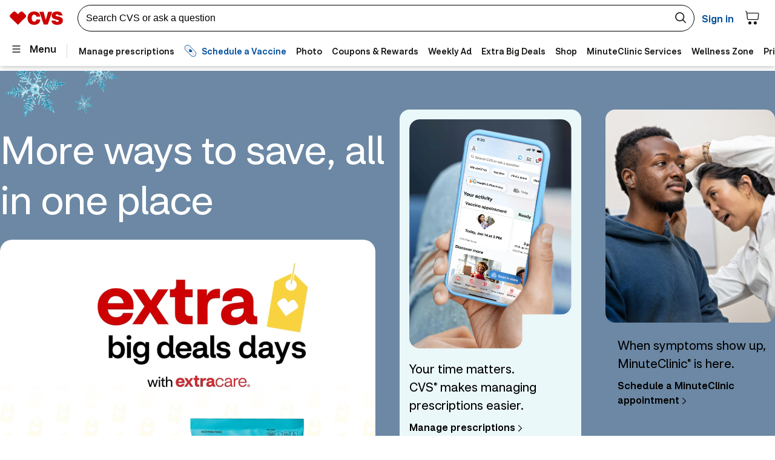

--- FILE ---
content_type: image/svg+xml
request_url: https://www.cvs.com/content/dam/enterprise/cvsretail/content/community-stories/modal-closeicon.svg
body_size: -100
content:
<svg width="37" height="37" viewBox="0 0 37 37" fill="none" xmlns="http://www.w3.org/2000/svg">
<line x1="12.4738" y1="11.6901" x2="26.187" y2="25.4033" stroke="white" stroke-width="1.26761"/>
<line x1="11.5775" y1="25.4033" x2="25.2907" y2="11.6901" stroke="white" stroke-width="1.26761"/>
<circle cx="18.4789" cy="18.5916" r="17.1127" stroke="white" stroke-width="1.26761"/>
</svg>


--- FILE ---
content_type: application/javascript
request_url: https://www.cvs.com/A8uABBY2l/oI-oIynYw/i4o/GAoHPc/mubEbSD73r7h0wYL/ODZq/MwZUVD/IYFXIB
body_size: 176883
content:
(function(){if(typeof Array.prototype.entries!=='function'){Object.defineProperty(Array.prototype,'entries',{value:function(){var index=0;const array=this;return {next:function(){if(index<array.length){return {value:[index,array[index++]],done:false};}else{return {done:true};}},[Symbol.iterator]:function(){return this;}};},writable:true,configurable:true});}}());(function(){PH();YV9();rs9();var s6=function(Zs,Jw){return Zs==Jw;};var ED=function Dh(Mw,TN){'use strict';var th=Dh;switch(Mw){case hU:{mZ.push(QB);try{var cN=mZ.length;var E0=Sn(LU);var Ds=z7;var Gh=Kb[fZ()[E1(Qf)].apply(null,[Zd,tE,Zh,Sn(kw)])][Dd(typeof XD()[Oh(zE)],'undefined')?XD()[Oh(qN)].apply(null,[qh,nD]):XD()[Oh(fE)].apply(null,[NZ,Sw])](Kb[Fw()[p1(hV)](R0,tE,gE,lk)],XD()[Oh(fB)](Jd,mS));if(Gh){Ds++;if(Gh[fZ()[E1(BV)].apply(null,[CN,X0,Ah,SZ])]){Gh=Gh[fZ()[E1(BV)](CN,WE,Ah,Sn(Sn(kw)))];Ds+=A1(fd(Gh[j7()[mh(z7)](O0,Lh)]&&Y0(Gh[j7()[mh(z7)](O0,Lh)],kw),kw),fd(Gh[XD()[Oh(B7)].apply(null,[Fs,gR])]&&Y0(Gh[Y0(typeof XD()[Oh(D6)],'undefined')?XD()[Oh(fE)].call(null,gs,dE):XD()[Oh(B7)](Fs,gR)],XD()[Oh(fB)].apply(null,[Jd,mS])),hV));}}var wR;return wR=Ds[Dd(typeof lZ()[ww(tE)],A1([],[][[]]))?lZ()[ww(bw)].apply(null,[U1,B7,qd,DE]):lZ()[ww(GB)].apply(null,[Sn({}),gE,mE,V6])](),mZ.pop(),wR;}catch(Ad){mZ.splice(HV(cN,kw),Infinity,QB);var P5;return P5=Fw()[p1(Ud)].call(null,VD,D6,H7,bZ),mZ.pop(),P5;}mZ.pop();}break;case KS:{var ZB=TN[cm];mZ.push(ws);var Mh=XD()[Oh(sh)](sh,vU);var fk=lZ()[ww(Hs)](EE,bR,fw,Q0);var QE=z7;var xV=ZB[j7()[mh(rB)].apply(null,[Ef,gs])]();while(rV(QE,xV[j7()[mh(z7)].apply(null,[Kf,Lh])])){if(zB(fk[Fw()[p1(fB)](hB,fR,cB,bw)](xV[fZ()[E1(nZ)](UZ,fE,dB,GB)](QE)),z7)||zB(fk[Fw()[p1(fB)].call(null,hB,lk,cB,tB)](xV[fZ()[E1(nZ)].apply(null,[UZ,YB,dB,Wn])](A1(QE,wE[kw]))),z7)){Mh+=kw;}else{Mh+=z7;}QE=A1(QE,hV);}var BZ;return mZ.pop(),BZ=Mh,BZ;}break;case B5:{var E6=TN[cm];var d0=TN[LU];mZ.push(vR);if(s6(d0,null)||Pk(d0,E6[Dd(typeof j7()[mh(HZ)],A1([],[][[]]))?j7()[mh(z7)](Kn,Lh):j7()[mh(zh)].apply(null,[rN,k7])]))d0=E6[j7()[mh(z7)](Kn,Lh)];for(var Q7=wE[EB],ph=new (Kb[j7()[mh(BV)](Xs,lf)])(d0);rV(Q7,d0);Q7++)ph[Q7]=E6[Q7];var mR;return mZ.pop(),mR=ph,mR;}break;case OJ:{var T1={};mZ.push(FZ);var Dw={};try{var Xw=mZ.length;var RV=Sn(LU);var QN=new (Kb[j7()[mh(LV)](UR,nR)])(z7,z7)[Fw()[p1(MV)].apply(null,[OS,nZ,Lh,Qf])](fZ()[E1(T6)](kD,vR,B7,EB));var VB=QN[fZ()[E1(bR)](lh,C5,BV,MN)](DZ()[ND(dV)].call(null,dR,XN,Sn({}),XN,EB,TR));var XV=QN[Fw()[p1(tE)](CR,wV,FB,TR)](VB[XD()[Oh(b0)](Qs,Sd)]);var YN=QN[Fw()[p1(tE)](CR,Sn(Sn(z7)),FB,Sn(kw))](VB[lZ()[ww(U1)].apply(null,[nV,Sn([]),C1,Jd])]);T1=Qh(wv,[lZ()[ww(fR)].call(null,HB,qh,Gf,rn),XV,Fw()[p1(f0)](Df,PV,fB,Lh),YN]);var KV=new (Kb[j7()[mh(LV)](UR,nR)])(z7,z7)[Fw()[p1(MV)].call(null,OS,X0,Lh,ZV)](Fw()[p1(zZ)](RZ,jw,dV,Sn({})));var Uk=KV[Y0(typeof fZ()[E1(zV)],'undefined')?fZ()[E1(gE)](bs,fR,GR,P6):fZ()[E1(bR)](lh,I7,BV,Sn({}))](DZ()[ND(dV)].apply(null,[dR,XN,L0,XN,dV,lp]));var vp=KV[Fw()[p1(tE)](CR,qN,FB,L0)](Uk[XD()[Oh(b0)].call(null,Qs,Sd)]);var JF=KV[Dd(typeof Fw()[p1(kM)],A1('',[][[]]))?Fw()[p1(tE)].apply(null,[CR,kw,FB,TQ]):Fw()[p1(Wz)](zE,tB,fI,Sn(Sn(z7)))](Uk[lZ()[ww(U1)](Sn(Sn(z7)),SZ,C1,Jd)]);Dw=Qh(wv,[XD()[Oh(tL)](Bc,q7),vp,j7()[mh(Hx)](lV,DL),JF]);}finally{mZ.splice(HV(Xw,kw),Infinity,FZ);var XA;return XA=Qh(wv,[j7()[mh(lq)](Zw,kx),T1[Dd(typeof lZ()[ww(lp)],'undefined')?lZ()[ww(fR)].call(null,bZ,bZ,Gf,rn):lZ()[ww(GB)](tB,Sn(kw),Rz,KQ)]||null,Fw()[p1(mE)].apply(null,[Y7,kM,bR,Lc]),T1[Y0(typeof Fw()[p1(SZ)],A1([],[][[]]))?Fw()[p1(Wz)](pj,tE,hM,Jx):Fw()[p1(f0)](Df,Sn(z7),fB,wQ)]||null,lZ()[ww(bR)](Sn(Sn(kw)),C5,pN,cc),Dw[XD()[Oh(tL)](Bc,q7)]||null,Fw()[p1(kx)].call(null,wn,TR,Ud,Wz),Dw[Y0(typeof j7()[mh(sM)],A1('',[][[]]))?j7()[mh(zh)].apply(null,[ZA,Fp]):j7()[mh(Hx)](lV,DL)]||null]),mZ.pop(),XA;}mZ.pop();}break;case Zb:{mZ.push(UF);var Sq=Kb[j7()[mh(Lc)](ss,bx)][Dd(typeof lZ()[ww(lg)],'undefined')?lZ()[ww(SQ)].apply(null,[Sn(Sn(z7)),bR,z3,Xx]):lZ()[ww(GB)].call(null,zE,fE,BO,Qd)]?kw:wE[EB];var MQ=Kb[j7()[mh(Lc)].call(null,ss,bx)][Dd(typeof lZ()[ww(f8)],A1([],[][[]]))?lZ()[ww(zZ)].apply(null,[Qf,gE,YE,OL]):lZ()[ww(GB)].apply(null,[I7,hV,qj,A2])]?kw:z7;var z2=Kb[j7()[mh(Lc)](ss,bx)][hl()[VM(bZ)].apply(null,[PV,Zh,DV,z7,BV,Lh])]?kT[Fw()[p1(zE)](lE,Jx,V8,Zh)]():z7;var YO=Kb[Dd(typeof j7()[mh(Jx)],'undefined')?j7()[mh(Lc)](ss,bx):j7()[mh(zh)](KG,bO)][XD()[Oh(OM)].apply(null,[KA,jf])]?kw:z7;var kG=Kb[j7()[mh(Lc)].apply(null,[ss,bx])][Wq()[cQ(Uq)](tB,Fp,tE,nV,KG,nV)]?kw:z7;var cj=Kb[j7()[mh(Lc)].call(null,ss,bx)][Fw()[p1(BO)].apply(null,[OV,B8,Wz,D6])]?kw:z7;var sG=Kb[j7()[mh(Lc)].apply(null,[ss,bx])][Fw()[p1(ML)](lv,nZ,F2,wQ)]?wE[kw]:z7;var NL=Kb[j7()[mh(Lc)].call(null,ss,bx)][lZ()[ww(VG)].call(null,HB,PL,zD,V8)]?kw:z7;var wM=Kb[j7()[mh(Lc)](ss,bx)][Y0(typeof fZ()[E1(lp)],A1('',[][[]]))?fZ()[E1(gE)](Id,T6,Jd,cB):fZ()[E1(fB)](T7,kj,Lc,qh)]?kw:z7;var Xj=Kb[fZ()[E1(wQ)](Ph,Sn({}),lk,fE)][j7()[mh(sh)](cw,DG)].bind?wE[kw]:wE[EB];var HF=Kb[j7()[mh(Lc)].apply(null,[ss,bx])][XD()[Oh(Og)](Dp,mw)]?kw:z7;var TA=Kb[Dd(typeof j7()[mh(bw)],'undefined')?j7()[mh(Lc)](ss,bx):j7()[mh(zh)].apply(null,[cg,Vc])][Dd(typeof Il()[PO(BV)],'undefined')?Il()[PO(kj)](gE,MR,Od,Mz):Il()[PO(EB)].call(null,JM,qM,Vg,hV)]?kw:wE[EB];var Oq;var bF;try{var fA=mZ.length;var vg=Sn(LU);Oq=Kb[j7()[mh(Lc)].apply(null,[ss,bx])][XD()[Oh(m8)](Wz,DQ)]?wE[kw]:z7;}catch(IO){mZ.splice(HV(fA,kw),Infinity,UF);Oq=wE[EB];}try{var fM=mZ.length;var bI=Sn(Sn(cm));bF=Kb[j7()[mh(Lc)].call(null,ss,bx)][Fw()[p1(k8)].call(null,vA,Jd,Qp,U1)]?kw:z7;}catch(QO){mZ.splice(HV(fM,kw),Infinity,UF);bF=z7;}var CQ;return CQ=A1(A1(A1(A1(A1(A1(A1(A1(A1(A1(A1(A1(A1(Sq,fd(MQ,kw)),fd(z2,hV)),fd(YO,wE[hV])),fd(kG,EB)),fd(cj,nZ)),fd(sG,kM)),fd(NL,sh)),fd(Oq,kT[lZ()[ww(L0)](B8,kM,GE,zE)]())),fd(bF,Wz)),fd(wM,fE)),fd(Xj,Qf)),fd(HF,gE)),fd(TA,Lc)),mZ.pop(),CQ;}break;case wv:{var wc=TN[cm];return wc;}break;case M3:{var Fz=TN[cm];var qq=TN[LU];mZ.push(pO);var rM=s6(null,Fz)?null:rG(fZ()[E1(Lc)](En,hV,V8,rn),typeof Kb[j7()[mh(sj)](Ik,cB)])&&Fz[Kb[Dd(typeof j7()[mh(kA)],A1([],[][[]]))?j7()[mh(sj)].apply(null,[Ik,cB]):j7()[mh(zh)].call(null,wF,jc)][Wq()[cQ(kM)].call(null,GB,J2,B7,Sn({}),fl,Zh)]]||Fz[lZ()[ww(wV)](tE,C5,KB,P6)];if(rG(null,rM)){var nO,nq,D2,zL,AO=[],Mg=Sn(z7),G2=Sn(kw);try{var Up=mZ.length;var cq=Sn(Sn(cm));if(D2=(rM=rM.call(Fz))[XD()[Oh(lp)](tL,Rd)],Y0(z7,qq)){if(Dd(Kb[Dd(typeof fZ()[E1(bw)],'undefined')?fZ()[E1(Qf)](SB,dV,Zh,z7):fZ()[E1(gE)].call(null,gG,lp,Gd,Sn([]))](rM),rM)){cq=Sn(Sn([]));return;}Mg=Sn(kw);}else for(;Sn(Mg=(nO=D2.call(rM))[j7()[mh(ZV)](wZ,ZF)])&&(AO[j7()[mh(kM)].call(null,nd,dq)](nO[Y0(typeof fZ()[E1(kM)],'undefined')?fZ()[E1(gE)].call(null,W2,BV,zQ,Sn(Sn(kw))):fZ()[E1(BV)](F1,tB,Ah,El)]),Dd(AO[j7()[mh(z7)].apply(null,[qZ,Lh])],qq));Mg=Sn(z7));}catch(Q8){G2=Sn(wE[EB]),nq=Q8;}finally{mZ.splice(HV(Up,kw),Infinity,pO);try{var rQ=mZ.length;var Jq=Sn([]);if(Sn(Mg)&&rG(null,rM[Dd(typeof Wq()[cQ(bZ)],A1([],[][[]]))?Wq()[cQ(GB)].call(null,kM,LI,bR,Sn(Sn(z7)),dx,Sn(Sn(kw))):Wq()[cQ(sh)](b0,ml,MV,Wz,x8,fz)])&&(zL=rM[Y0(typeof Wq()[cQ(Qf)],'undefined')?Wq()[cQ(sh)](sQ,t8,ZV,P6,Cd,Sn([])):Wq()[cQ(GB)](kM,LI,Jd,Sn(kw),dx,Sn(z7))](),Dd(Kb[Y0(typeof fZ()[E1(gL)],'undefined')?fZ()[E1(gE)](h8,Yj,Sc,B8):fZ()[E1(Qf)](SB,cB,Zh,UO)](zL),zL))){Jq=Sn(cm);return;}}finally{mZ.splice(HV(rQ,kw),Infinity,pO);if(Jq){mZ.pop();}if(G2)throw nq;}if(cq){mZ.pop();}}var M8;return mZ.pop(),M8=AO,M8;}mZ.pop();}break;case pH:{mZ.push(Tj);if(Sn(q8(Dd(typeof lZ()[ww(MV)],A1([],[][[]]))?lZ()[ww(lk)](bw,TQ,dk,dB):lZ()[ww(GB)].call(null,Sn(Sn([])),HB,sz,Jp),Kb[xl()[KO(dV)].call(null,Wz,tE,FE,TR,OM)]))){var mz;return mZ.pop(),mz=null,mz;}var BL=Kb[xl()[KO(dV)](Wz,sz,FE,PL,OM)][lZ()[ww(lk)](Sn(kw),D6,dk,dB)];var Zl=BL[j7()[mh(zd)].apply(null,[c1,zE])];var KI=BL[XD()[Oh(MV)].call(null,OL,NN)];var NM=BL[Y0(typeof Fw()[p1(vR)],A1([],[][[]]))?Fw()[p1(Wz)](gp,Yj,n8,Sn(Sn(kw))):Fw()[p1(Uq)].call(null,Jc,Sn(Sn({})),nl,BV)];var Yx;return Yx=[Zl,Y0(KI,z7)?z7:Pk(KI,z7)?MG(kw):MG(hV),NM||DZ()[ND(B8)](FE,EB,kA,KA,L0,B8)],mZ.pop(),Yx;}break;case gW:{var Zg=FO;mZ.push(k2);var Ng=XD()[Oh(sh)].call(null,sh,x6);for(var Gc=z7;rV(Gc,Zg);Gc++){Ng+=fZ()[E1(TQ)](WQ,UG,EB,bR);Zg++;}mZ.pop();}break;case q5:{var Mx=TN[cm];var H8;mZ.push(kO);return H8=Kb[fZ()[E1(Qf)](Uh,zE,Zh,PL)][j7()[mh(GR)].call(null,nr,sz)](Mx)[Fw()[p1(Dp)](qd,lp,zd,L0)](function(tj){return Mx[tj];})[wE[EB]],mZ.pop(),H8;}break;case ZH:{mZ.push(kL);throw new (Kb[Fw()[p1(Qf)](l2,rc,gL,b0)])(j7()[mh(DL)].apply(null,[zp,wQ]));}break;case dK:{var RQ=TN[cm];mZ.push(wj);var rI;return rI=Kb[Y0(typeof fZ()[E1(lk)],'undefined')?fZ()[E1(gE)].apply(null,[sI,Sn(kw),FQ,Sn([])]):fZ()[E1(Qf)](FR,AM,Zh,D6)][Y0(typeof XD()[Oh(lk)],'undefined')?XD()[Oh(fE)].call(null,pp,I8):XD()[Oh(qN)](qh,fh)](Kb[xl()[KO(dV)].call(null,Wz,P6,mA,Xx,OM)][j7()[mh(UG)].call(null,vV,lG)],RQ),mZ.pop(),rI;}break;case X9:{mZ.push(Hx);throw new (Kb[Fw()[p1(Qf)](XG,Sn(z7),gL,Lc)])(j7()[mh(DL)](Zp,wQ));}break;case JU:{var AQ=TN[cm];mZ.push(qL);var r2=AQ[Fw()[p1(Dp)](Wd,L0,zd,LO)](function(Mx){return Dh.apply(this,[q5,arguments]);});var jO;return jO=r2[XD()[Oh(PV)](dV,Ix)](XD()[Oh(Ud)].apply(null,[Zh,Q1])),mZ.pop(),jO;}break;case b5:{var Ql=TN[cm];mZ.push(Mc);if(Kb[j7()[mh(BV)].call(null,Px,lf)][j7()[mh(Qs)](xO,jA)](Ql)){var hA;return mZ.pop(),hA=Ql,hA;}mZ.pop();}break;case Bt:{var Nz=TN[cm];var hI=TN[LU];mZ.push(hQ);var zx=s6(null,Nz)?null:rG(Dd(typeof fZ()[E1(dM)],A1([],[][[]]))?fZ()[E1(Lc)](Xn,cc,V8,bR):fZ()[E1(gE)](pg,Sn(Sn(kw)),Yz,tB),typeof Kb[j7()[mh(sj)].call(null,AB,cB)])&&Nz[Kb[j7()[mh(sj)].apply(null,[AB,cB])][Wq()[cQ(kM)](GB,bz,SZ,dB,fl,X0)]]||Nz[lZ()[ww(wV)](SZ,SQ,Bq,P6)];if(rG(null,zx)){var KF,hG,Zx,XO,bq=[],mj=Sn(z7),Pq=Sn(kw);try{var cG=mZ.length;var Nj=Sn(LU);if(Zx=(zx=zx.call(Nz))[XD()[Oh(lp)](tL,V1)],Y0(wE[EB],hI)){if(Dd(Kb[fZ()[E1(Qf)](UN,dV,Zh,nV)](zx),zx)){Nj=Sn(Sn({}));return;}mj=Sn(kw);}else for(;Sn(mj=(KF=Zx.call(zx))[j7()[mh(ZV)].apply(null,[WB,ZF])])&&(bq[j7()[mh(kM)].apply(null,[zA,dq])](KF[fZ()[E1(BV)](Df,GR,Ah,UG)]),Dd(bq[j7()[mh(z7)](x5,Lh)],hI));mj=Sn(z7));}catch(hL){Pq=Sn(z7),hG=hL;}finally{mZ.splice(HV(cG,kw),Infinity,hQ);try{var SM=mZ.length;var Q2=Sn(Sn(cm));if(Sn(mj)&&rG(null,zx[Dd(typeof Wq()[cQ(B8)],'undefined')?Wq()[cQ(GB)].call(null,kM,QB,rn,wV,dx,LO):Wq()[cQ(sh)](xM,Hz,dB,Uq,rx,tE)])&&(XO=zx[Wq()[cQ(GB)].call(null,kM,QB,jw,Lh,dx,kj)](),Dd(Kb[fZ()[E1(Qf)].apply(null,[UN,nZ,Zh,bw])](XO),XO))){Q2=Sn(Sn({}));return;}}finally{mZ.splice(HV(SM,kw),Infinity,hQ);if(Q2){mZ.pop();}if(Pq)throw hG;}if(Nj){mZ.pop();}}var QG;return mZ.pop(),QG=bq,QG;}mZ.pop();}break;case Ob:{var Ug;var cx;mZ.push(mE);var vF;for(Ug=z7;rV(Ug,TN[j7()[mh(z7)](Q6,Lh)]);Ug+=kw){vF=TN[Ug];}cx=vF[XD()[Oh(Pp)].call(null,TR,L2)]();if(Kb[j7()[mh(Lc)](FI,bx)].bmak[lZ()[ww(dx)](Mz,DE,WO,Yj)][cx]){Kb[j7()[mh(Lc)](FI,bx)].bmak[lZ()[ww(dx)](X0,Sn(Sn(z7)),WO,Yj)][cx].apply(Kb[j7()[mh(Lc)](FI,bx)].bmak[lZ()[ww(dx)].call(null,sj,Mz,WO,Yj)],vF);}mZ.pop();}break;case nY:{mZ.push(Px);var zz=function(RQ){return Dh.apply(this,[dK,arguments]);};var dj=[Fw()[p1(Vl)](gh,KA,pL,kA),hl()[VM(PV)](GR,PA,qO,kj,Wz,sh)];var gM=dj[Fw()[p1(Dp)].apply(null,[fV,P6,zd,AM])](function(Vj){var fq=zz(Vj);mZ.push(WQ);if(Sn(Sn(fq))&&Sn(Sn(fq[j7()[mh(dV)].call(null,dN,Cz)]))&&Sn(Sn(fq[j7()[mh(dV)](dN,Cz)][lZ()[ww(bw)](XN,Sn(Sn({})),kV,DE)]))){fq=fq[Y0(typeof j7()[mh(YB)],A1('',[][[]]))?j7()[mh(zh)](kL,O8):j7()[mh(dV)](dN,Cz)][lZ()[ww(bw)].call(null,Sn(Sn([])),YB,kV,DE)]();var VO=A1(Y0(fq[Fw()[p1(fB)](c0,V8,cB,dM)](Dd(typeof xl()[KO(PV)],A1(XD()[Oh(sh)].call(null,sh,nK),[][[]]))?xl()[KO(bZ)](dV,WE,fF,bZ,ZF):xl()[KO(hV)](wG,fB,HZ,nV,Sp)),MG(kw)),fd(Kb[fZ()[E1(YB)](Rj,WE,ZQ,Xx)](Pk(fq[Fw()[p1(fB)].apply(null,[c0,YB,cB,PV])](Wq()[cQ(GB)].call(null,kM,Cj,Ud,Xx,dx,Qf)),MG(wE[kw]))),kw));var V2;return mZ.pop(),V2=VO,V2;}else{var TM;return TM=Fw()[p1(Ud)].apply(null,[dZ,ZV,H7,Zh]),mZ.pop(),TM;}mZ.pop();});var gQ;return gQ=gM[XD()[Oh(PV)](dV,Ap)](XD()[Oh(sh)](sh,D1)),mZ.pop(),gQ;}break;case TT:{var zq=TN[cm];mZ.push(kL);if(Y0([j7()[mh(SQ)](pE,H2),Wq()[cQ(PV)](GB,Zc,Xx,V8,EQ,z7),fZ()[E1(Zh)](wY,cc,TR,Sn(Sn(z7)))][Y0(typeof Fw()[p1(lq)],'undefined')?Fw()[p1(Wz)](JL,tE,Sl,Sn(Sn({}))):Fw()[p1(fB)](q1,sj,cB,sz)](zq[Wq()[cQ(dV)](kM,xA,kM,lp,LO,tE)][XD()[Oh(LO)](Jg,JR)]),MG(kw))){mZ.pop();return;}Kb[Dd(typeof Fw()[p1(wV)],A1([],[][[]]))?Fw()[p1(Ah)].apply(null,[b6,V8,IL,Sn(z7)]):Fw()[p1(Wz)](Fc,B8,fG,B7)](function(){var P2=Sn([]);mZ.push(Jz);try{var RF=mZ.length;var gz=Sn(LU);if(Sn(P2)&&zq[Wq()[cQ(dV)](kM,hp,L0,Sn(Sn({})),LO,Lc)]&&(zq[Wq()[cQ(dV)].apply(null,[kM,hp,Ud,TR,LO,cc])][Fw()[p1(f8)](cD,IL,ld,Sn(z7))](lZ()[ww(wQ)].apply(null,[Sn(Sn({})),kM,zR,Qs]))||zq[Wq()[cQ(dV)].apply(null,[kM,hp,kj,B7,LO,Ud])][Fw()[p1(f8)](cD,EB,ld,cc)](fZ()[E1(Xx)](D0,Sn(Sn(kw)),Ox,Jd)))){P2=Sn(Sn({}));}}catch(HG){mZ.splice(HV(RF,kw),Infinity,Jz);zq[Wq()[cQ(dV)].call(null,kM,hp,TR,RM,LO,Sn(Sn(z7)))][j7()[mh(lG)](Jl,XG)](new (Kb[fZ()[E1(H2)].call(null,VR,zE,Hx,GR)])(j7()[mh(KG)](Cq,dM),Qh(wv,[fZ()[E1(fl)].apply(null,[qA,Xx,L0,sh]),Sn(cm),j7()[mh(jA)](rg,rB),Sn(LU),lZ()[ww(I7)](hV,U1,sg,kM),Sn(cm)])));}if(Sn(P2)&&Y0(zq[XD()[Oh(Ej)].call(null,qN,SL)],XD()[Oh(ZF)](MV,k7))){P2=Sn(Sn([]));}if(P2){zq[Dd(typeof Wq()[cQ(nZ)],A1(XD()[Oh(sh)](sh,ZW),[][[]]))?Wq()[cQ(dV)].call(null,kM,hp,PL,SQ,LO,El):Wq()[cQ(sh)](YB,g2,Ud,B7,gA,DE)][j7()[mh(lG)](Jl,XG)](new (Kb[Y0(typeof fZ()[E1(H2)],A1([],[][[]]))?fZ()[E1(gE)](MI,MV,NI,I7):fZ()[E1(H2)](VR,Qf,Hx,dV)])(Dd(typeof cl()[zg(B7)],'undefined')?cl()[zg(XN)](CM,Mz,Sn(Sn(kw)),UO,GB):cl()[zg(Wz)](zZ,UI,Tg,Wz,I2),Qh(wv,[fZ()[E1(fl)](qA,Sn(z7),L0,Sn(kw)),Sn(cm),Y0(typeof j7()[mh(kA)],'undefined')?j7()[mh(zh)].apply(null,[kz,fF]):j7()[mh(jA)](rg,rB),Sn(Sn(cm)),lZ()[ww(I7)].apply(null,[Wn,UO,sg,kM]),Sn(cm)])));}mZ.pop();},z7);mZ.pop();}break;case NT:{var xq=TN[cm];mZ.push(SF);if(Kb[j7()[mh(BV)](jx,lf)][j7()[mh(Qs)](qM,jA)](xq)){var lc;return mZ.pop(),lc=xq,lc;}mZ.pop();}break;case dT:{mZ.push(qA);try{var kl=mZ.length;var hz=Sn(Sn(cm));var Kl=A1(A1(A1(A1(A1(A1(A1(A1(A1(A1(A1(A1(A1(A1(A1(A1(A1(A1(A1(A1(A1(A1(A1(A1(Kb[fZ()[E1(YB)](sl,IL,ZQ,El)](Kb[xl()[KO(dV)](Wz,lk,xx,jw,OM)][Fw()[p1(gg)](Vd,z7,fx,F2)]),fd(Kb[Y0(typeof fZ()[E1(Ah)],A1('',[][[]]))?fZ()[E1(gE)](Lg,zh,Lj,YB):fZ()[E1(YB)](sl,Sn(Sn({})),ZQ,IL)](Kb[xl()[KO(dV)].apply(null,[Wz,HB,xx,Mz,OM])][Dd(typeof j7()[mh(sA)],A1([],[][[]]))?j7()[mh(dq)](bn,BV):j7()[mh(zh)].call(null,rn,zc)]),kw)),fd(Kb[fZ()[E1(YB)](sl,vR,ZQ,Yc)](Kb[xl()[KO(dV)](Wz,HB,xx,Q0,OM)][Fw()[p1(Kj)](M0,GR,z7,dB)]),wE[B8])),fd(Kb[fZ()[E1(YB)](sl,kw,ZQ,lp)](Kb[xl()[KO(dV)].apply(null,[Wz,kM,xx,kj,OM])][fZ()[E1(qN)](bE,BV,fz,gE)]),zh)),fd(Kb[fZ()[E1(YB)](sl,Mz,ZQ,Sn(Sn(z7)))](Kb[XD()[Oh(Lc)].call(null,Yc,rp)][Fw()[p1(AI)](kE,kw,NZ,EE)]),EB)),fd(Kb[Y0(typeof fZ()[E1(AM)],A1([],[][[]]))?fZ()[E1(gE)](bs,TR,OO,Yc):fZ()[E1(YB)](sl,Sn(Sn({})),ZQ,Sn(z7))](Kb[xl()[KO(dV)](Wz,kj,xx,TQ,OM)][fZ()[E1(bx)].apply(null,[nG,gE,HZ,Sn(z7)])]),nZ)),fd(Kb[Dd(typeof fZ()[E1(DF)],A1([],[][[]]))?fZ()[E1(YB)](sl,Jd,ZQ,Jd):fZ()[E1(gE)](lg,Ud,qO,z7)](Kb[xl()[KO(dV)](Wz,IL,xx,XN,OM)][j7()[mh(wx)](Hf,TL)]),kM)),fd(Kb[fZ()[E1(YB)](sl,rc,ZQ,HB)](Kb[Dd(typeof xl()[KO(lp)],A1(XD()[Oh(sh)](sh,Tt),[][[]]))?xl()[KO(dV)](Wz,rc,xx,P6,OM):xl()[KO(hV)].call(null,vQ,pL,GG,pL,EO)][Fw()[p1(MN)](nL,nV,MN,C5)]),wE[cc])),fd(Kb[fZ()[E1(YB)](sl,Sn(Sn([])),ZQ,Wn)](Kb[xl()[KO(dV)].call(null,Wz,fB,xx,HB,OM)][XD()[Oh(UG)].apply(null,[UG,m6])]),wE[gE])),fd(Kb[fZ()[E1(YB)].call(null,sl,Sn(Sn({})),ZQ,bw)](Kb[xl()[KO(dV)](Wz,SZ,xx,Wn,OM)][hl()[VM(P6)].call(null,WE,B2,GO,P6,Wz,L0)]),Wz)),fd(Kb[fZ()[E1(YB)](sl,dB,ZQ,Sn({}))](Kb[xl()[KO(dV)].call(null,Wz,Tg,xx,bw,OM)][Fw()[p1(Rx)](jf,Sn(kw),zV,XN)]),wE[Uq])),fd(Kb[Y0(typeof fZ()[E1(kM)],A1('',[][[]]))?fZ()[E1(gE)].call(null,cB,wQ,FB,bw):fZ()[E1(YB)](sl,Sn([]),ZQ,kM)](Kb[xl()[KO(dV)].call(null,Wz,P6,xx,BV,OM)][Fw()[p1(XG)](gI,kM,wx,sz)]),wE[B7])),fd(Kb[fZ()[E1(YB)](sl,MV,ZQ,Lc)](Kb[xl()[KO(dV)](Wz,U1,xx,BV,OM)][hl()[VM(bw)](EB,ld,GO,dV,B8,z7)]),gE)),fd(Kb[fZ()[E1(YB)].apply(null,[sl,F2,ZQ,Sn(Sn([]))])](Kb[Y0(typeof xl()[KO(GB)],A1(XD()[Oh(sh)](sh,Tt),[][[]]))?xl()[KO(hV)].call(null,Aj,P6,QM,Sn([]),s2):xl()[KO(dV)].call(null,Wz,sz,xx,Sn(Sn(z7)),OM)][Y0(typeof Fw()[p1(tE)],'undefined')?Fw()[p1(Wz)].apply(null,[RL,PL,Lp,dV]):Fw()[p1(sO)].call(null,Us,I7,MV,MV)]),Lc)),fd(Kb[fZ()[E1(YB)](sl,Qf,ZQ,wV)](Kb[xl()[KO(dV)](Wz,D6,xx,fz,OM)][Y0(typeof fZ()[E1(Dz)],A1('',[][[]]))?fZ()[E1(gE)].apply(null,[KM,TR,jI,SQ]):fZ()[E1(Cz)].apply(null,[v0,Zh,Ej,sh])]),BV)),fd(Kb[fZ()[E1(YB)](sl,Jx,ZQ,sj)](Kb[xl()[KO(dV)].call(null,Wz,gE,xx,TQ,OM)][Dd(typeof cl()[zg(Yc)],A1([],[][[]]))?cl()[zg(Wn)](Fd,Bc,sz,b0,Uq):cl()[zg(Wz)](Xq,jc,sh,TQ,xL)]),Lh)),fd(Kb[fZ()[E1(YB)].call(null,sl,T6,ZQ,gE)](Kb[xl()[KO(dV)](Wz,tE,xx,L0,OM)][XD()[Oh(Ox)].apply(null,[f0,bd])]),wE[ZQ])),fd(Kb[fZ()[E1(YB)].call(null,sl,Vl,ZQ,RM)](Kb[xl()[KO(dV)](Wz,Wn,xx,Sn(Sn(z7)),OM)][XD()[Oh(BO)].call(null,lG,QH)]),dV)),fd(Kb[fZ()[E1(YB)].apply(null,[sl,Sn(Sn({})),ZQ,P6])](Kb[xl()[KO(dV)](Wz,qN,xx,Sn([]),OM)][Y0(typeof Fw()[p1(B8)],A1('',[][[]]))?Fw()[p1(Wz)](MM,sj,mq,Sn(z7)):Fw()[p1(EQ)].apply(null,[bz,Sn(kw),sq,UG])]),sj)),fd(Kb[fZ()[E1(YB)].apply(null,[sl,lk,ZQ,KA])](Kb[xl()[KO(dV)](Wz,tE,xx,WE,OM)][lZ()[ww(ZQ)](U1,kM,Y8,vR)]),kT[Dd(typeof Fw()[p1(Dz)],A1('',[][[]]))?Fw()[p1(dq)](Sk,wV,Jg,BV):Fw()[p1(Wz)](sp,Sn(Sn(z7)),AM,Sn(Sn({})))]())),fd(Kb[fZ()[E1(YB)].apply(null,[sl,sh,ZQ,tB])](Kb[Y0(typeof xl()[KO(F2)],'undefined')?xl()[KO(hV)](fp,Ud,CO,Sn(Sn(kw)),T8):xl()[KO(dV)](Wz,b0,xx,wV,OM)][Dd(typeof Il()[PO(Lc)],A1([],[][[]]))?Il()[PO(x2)].apply(null,[UO,Eq,Rx,V8]):Il()[PO(EB)].apply(null,[wA,AL,tM,wV])]),PV)),fd(Kb[fZ()[E1(YB)](sl,zE,ZQ,Sn([]))](Kb[xl()[KO(dV)].call(null,Wz,vR,xx,ZQ,OM)][Fw()[p1(wx)](Gd,zE,sA,TQ)]),B8)),fd(Kb[fZ()[E1(YB)](sl,Sn(Sn(kw)),ZQ,fz)](Kb[xl()[KO(dV)](Wz,z7,xx,fB,OM)][Fw()[p1(w2)](Fh,zh,kj,Uq)]),tB)),fd(Kb[fZ()[E1(YB)](sl,Jx,ZQ,z7)](Kb[fZ()[E1(XN)](Sd,zh,D6,Xx)][fZ()[E1(kM)](kd,tB,S8,Sn({}))]),kT[Fw()[p1(NZ)].apply(null,[vU,tE,UG,X0])]())),fd(Kb[fZ()[E1(YB)](sl,fR,ZQ,Ud)](Kb[XD()[Oh(Lc)](Yc,rp)][Y0(typeof lZ()[ww(OM)],A1('',[][[]]))?lZ()[ww(GB)](Sn({}),UG,HQ,Qg):lZ()[ww(Od)].call(null,Zh,wQ,xg,kj)]),RM));var bg;return mZ.pop(),bg=Kl,bg;}catch(Kg){mZ.splice(HV(kl,kw),Infinity,qA);var bj;return mZ.pop(),bj=z7,bj;}mZ.pop();}break;case jb:{mZ.push(OI);Kb[Fw()[p1(Ah)](AR,X0,IL,dB)](function(){return Dh.apply(this,[gW,arguments]);},VI);mZ.pop();}break;case t3:{var Yq=TN[cm];var tq=TN[LU];mZ.push(fI);if(s6(tq,null)||Pk(tq,Yq[j7()[mh(z7)].call(null,nE,Lh)]))tq=Yq[j7()[mh(z7)](nE,Lh)];for(var Md=z7,bA=new (Kb[j7()[mh(BV)].call(null,ZO,lf)])(tq);rV(Md,tq);Md++)bA[Md]=Yq[Md];var jL;return mZ.pop(),jL=bA,jL;}break;}};var BF=function(){return Gz.apply(this,[M3,arguments]);};var YA=function(){return Kb["Math"]["floor"](Kb["Math"]["random"]()*100000+10000);};var Mj=function(){return jQ.apply(this,[Bt,arguments]);};var cL=function(){xQ=["O\v)E00*J\x3f11","6&","W$8","\x00.<C>3","\tu\'","0 ","0>\x00A\n;/7NM&7","","D","1E\\1\x07\x07^_","U<^",")*nW77\x07Y","13)E4\r\fM\b*}DN0 Cz[Sv!Y","",",-_X",",<(","-9X\\","]>4\r","9","\x40\r)\rV25","\vw","CP -",">XU}v!F!Ry1(","]RU\r6!B<","","0-N!/W",";+4","\n","\x00-\fGR2\x074S,","N#yk","n&\'%\n^O\f/-P#4V;}\b2m","H51JG","DC\f/","YV7*\r\fF","EC4>R1a;3,:BJ7 \x00XD","nW7 ","OP0","v","COC-G%5","\n^RK","\bB","(DW&","y}5_Q,!","\x40J",":R\'8W",";T#4P","W*.",":257^M,(CXH!4&C#2H,","X\\-!","g","nw7^","%R54`(4;X","0>4O\\0","6[","-\r","A\nE]&7\v","DR","\fF\f;>,V{U6\"\x07\rw"," \r","[G\x00>$D","","&8;_P-\"","t\x07<\rO!","PC\x3fY/\fT,)!2NJ 7\x07^XT","\x07=>=_"," GRH,c(-","\fJ",">&D>/\'E\x3f","-NK\"\v\r^","^S","+B_7","\x07E\x3f","\'0S","#\x07OgG3","G:![8\nC*","+G\b","Z1 OrJ\x076-Y%","T","<{;\x3f<BO&71\\VJ:<R","r1\x40V<-nKt*\r*^f^\b<5WsWm/ 0sps(:P]t+(u","0.M0",":","\x00V\t-.B^*+\'E[G>,","B\b<4%_K","\'\nFSv\r(<s0)",")[Q\"+\fG","*[>\x3f","L-)r\x3f<H:","2,","!(L5*<,","NRJ:","CYV/N!8","LCC\'T","46NK7\vFVE\x076-Y%\t\\","\f_TN\x07(","LQU","lpHsl>3O%\ve_Ssvo  ",">%^%","O","J\r:,^\x3f:","M","Q8r","0P6=BX","A43\x07Kl"," *\x00CEK","bh/|<r#$tn\x07)/","&R))","I\t+.=DO&","Z_I\f>B<\x3fV","_DC4<w$8","O&7","H\x07","\vA\x07:"," $\x00B","562;\\X5 NEE&2:R2)\fV","$+;>Y","E\r5&R2)","NM1\vOZC)1","ZX\vy","4","\x07A\n;:9N",",~","CU","_O/\'E("," 5\v\r","75","8","4LP-\f\n","EX. ","\n","XRW>;C8\x07M\x078!%RJ7 \"ITC(","<2\rP;YM+","!","#8Q-)\x40\\*\r\b","()P4","0\fQ;","\x00","\x402)9\"BT&6GG","N(E8+P\n23E","G;1=JM**\x00*DTJ\x3f!Y6E7)!","n","13,EM,\x00\x07E\x40","\njz\r","-*]\\","j77\x07\rM","z66\fGrT4:v7)V +3;BV-F","+G\\-,","dC-!T4\n\fV\r;/\nLP01^^I\f"," CTC54:\\4/","R<V<8"," *\x00CEK\'6)^=\x07\x40;.+","I[O0","1",")<C","\b","\r\vXXK\x07*]","ZMZy","R\x3f(A\x3f\x3f4","+JK&!/XV_ ..Q4/","\x00K\b-)*HM,7","W0)0XP0OTN*:;_","H\x07#<{>>","B\r-Y","7A","46NK\v \x07BC","\x40\v);C"];};var tO=function(lL){return ~lL;};var j2=function(){return Gz.apply(this,[nY,arguments]);};var Nl=function(wq){return Kb["Math"]["floor"](Kb["Math"]["random"]()*wq["length"]);};var HA=function(GM,Np){return GM[dp[zh]](Np);};var gc=function(){return YM.apply(this,[Pt,arguments]);};var Pk=function(Bj,Zj){return Bj>Zj;};var GL=function(){return ["\x6c\x65\x6e\x67\x74\x68","\x41\x72\x72\x61\x79","\x63\x6f\x6e\x73\x74\x72\x75\x63\x74\x6f\x72","\x6e\x75\x6d\x62\x65\x72"];};var HL=function(){return YM.apply(this,[FK,arguments]);};var Zq=function Kp(CI,zl){'use strict';var mg=Kp;switch(CI){case L9:{var X8=zl[cm];var Gx;mZ.push(kq);return Gx=X8&&s6(lZ()[ww(Qf)](Lh,D6,VN,Bc),typeof Kb[Dd(typeof j7()[mh(B8)],A1([],[][[]]))?j7()[mh(sj)](G0,cB):j7()[mh(zh)].apply(null,[ql,p2])])&&Y0(X8[Y0(typeof XD()[Oh(B8)],'undefined')?XD()[Oh(fE)](zh,JA):XD()[Oh(z7)].apply(null,[p2,GN])],Kb[j7()[mh(sj)].call(null,G0,cB)])&&Dd(X8,Kb[Y0(typeof j7()[mh(wV)],A1('',[][[]]))?j7()[mh(zh)](vG,rB):j7()[mh(sj)].call(null,G0,cB)][j7()[mh(sh)].call(null,jd,DG)])?Fw()[p1(UO)].apply(null,[Fj,UO,fg,LO]):typeof X8,mZ.pop(),Gx;}break;case hU:{var Dl=zl[cm];return typeof Dl;}break;case zm:{var Yl=zl[cm];var vL=zl[LU];var TI=zl[Mt];mZ.push(cc);Yl[vL]=TI[fZ()[E1(BV)](Iq,TQ,Ah,Sn(kw))];mZ.pop();}break;case XT:{var U2=zl[cm];var g8=zl[LU];var vM=zl[Mt];return U2[g8]=vM;}break;case TW:{var cp=zl[cm];var GQ=zl[LU];var GA=zl[Mt];mZ.push(UM);try{var pA=mZ.length;var Qz=Sn([]);var P8;return P8=Qh(wv,[Fw()[p1(Uq)](FL,Sn([]),nl,Lc),fZ()[E1(Wn)].apply(null,[lD,kw,z7,fE]),j7()[mh(jw)](Ll,HZ),cp.call(GQ,GA)]),mZ.pop(),P8;}catch(jM){mZ.splice(HV(pA,kw),Infinity,UM);var zG;return zG=Qh(wv,[Y0(typeof Fw()[p1(nZ)],A1('',[][[]]))?Fw()[p1(Wz)](sx,rc,tF,fR):Fw()[p1(Uq)](FL,gE,nl,nV),cl()[zg(zh)](PG,Xx,LO,EB,nZ),Y0(typeof j7()[mh(dV)],A1([],[][[]]))?j7()[mh(zh)](bz,nl):j7()[mh(jw)].apply(null,[Ll,HZ]),jM]),mZ.pop(),zG;}mZ.pop();}break;case Xr:{return this;}break;case HJ:{var QI=zl[cm];var s8;mZ.push(qN);return s8=Qh(wv,[Dd(typeof j7()[mh(BV)],'undefined')?j7()[mh(V8)](RL,MV):j7()[mh(zh)](UI,BQ),QI]),mZ.pop(),s8;}break;case ZH:{return this;}break;case FU:{return this;}break;case BK:{var TF;mZ.push(EL);return TF=Dd(typeof DZ()[ND(hV)],A1(Dd(typeof XD()[Oh(kw)],A1('',[][[]]))?XD()[Oh(sh)].call(null,sh,T):XD()[Oh(fE)](A2,Yg),[][[]]))?DZ()[ND(GB)].call(null,gd,sj,UO,bO,rc,AM):DZ()[ND(gE)].apply(null,[Cx,QL,Sn(Sn([])),Vp,nV,TQ]),mZ.pop(),TF;}break;case t3:{var hg=zl[cm];mZ.push(Y2);var Pj=Kb[fZ()[E1(Qf)].call(null,J2,MN,Zh,TR)](hg);var n2=[];for(var bl in Pj)n2[j7()[mh(kM)](Eq,dq)](bl);n2[Dd(typeof XD()[Oh(TQ)],'undefined')?XD()[Oh(PL)].apply(null,[ZV,Dn]):XD()[Oh(fE)](LM,hO)]();var JQ;return JQ=function Bx(){mZ.push(Ag);for(;n2[j7()[mh(z7)](t6,Lh)];){var ll=n2[Y0(typeof j7()[mh(P6)],A1([],[][[]]))?j7()[mh(zh)](Wn,gl):j7()[mh(HB)].apply(null,[pk,XN])]();if(q8(ll,Pj)){var DI;return Bx[fZ()[E1(BV)](XE,bR,Ah,jw)]=ll,Bx[Dd(typeof j7()[mh(X0)],A1('',[][[]]))?j7()[mh(ZV)](Bk,ZF):j7()[mh(zh)].apply(null,[BA,Ud])]=Sn(kw),mZ.pop(),DI=Bx,DI;}}Bx[j7()[mh(ZV)].apply(null,[Bk,ZF])]=Sn(z7);var UL;return mZ.pop(),UL=Bx,UL;},mZ.pop(),JQ;}break;case cm:{mZ.push(gj);this[Dd(typeof j7()[mh(z7)],'undefined')?j7()[mh(ZV)].apply(null,[CG,ZF]):j7()[mh(zh)].call(null,gI,CM)]=Sn(z7);var xz=this[XD()[Oh(dM)].call(null,Qf,Lz)][wE[EB]][lZ()[ww(bZ)](Sn(kw),Mz,l0,C5)];if(Y0(cl()[zg(zh)](CM,Xx,bw,lk,nZ),xz[Dd(typeof Fw()[p1(wV)],A1('',[][[]]))?Fw()[p1(Uq)](qp,LO,nl,WE):Fw()[p1(Wz)](N8,KA,qj,Wz)]))throw xz[j7()[mh(jw)](J8,HZ)];var JG;return JG=this[Fw()[p1(lp)](EG,PV,U1,rc)],mZ.pop(),JG;}break;case SH:{var mL=zl[cm];var HM;mZ.push(QA);return HM=mL&&s6(lZ()[ww(Qf)](sz,F2,v6,Bc),typeof Kb[j7()[mh(sj)].apply(null,[Z1,cB])])&&Y0(mL[XD()[Oh(z7)].call(null,p2,vw)],Kb[j7()[mh(sj)].apply(null,[Z1,cB])])&&Dd(mL,Kb[j7()[mh(sj)].call(null,Z1,cB)][j7()[mh(sh)].call(null,Bd,DG)])?Fw()[p1(UO)].apply(null,[Jn,pL,fg,HZ]):typeof mL,mZ.pop(),HM;}break;case AS:{var Fq=zl[cm];return typeof Fq;}break;case YW:{var Vq=zl[cm];var dI;mZ.push(Bl);return dI=Vq&&s6(lZ()[ww(Qf)](Q0,sM,sw,Bc),typeof Kb[j7()[mh(sj)].apply(null,[IE,cB])])&&Y0(Vq[XD()[Oh(z7)](p2,LR)],Kb[j7()[mh(sj)].call(null,IE,cB)])&&Dd(Vq,Kb[Y0(typeof j7()[mh(pL)],A1('',[][[]]))?j7()[mh(zh)](Bz,Pl):j7()[mh(sj)](IE,cB)][j7()[mh(sh)](Tw,DG)])?Fw()[p1(UO)](Cg,dB,fg,F2):typeof Vq,mZ.pop(),dI;}break;case mX:{var Gj=zl[cm];return typeof Gj;}break;case Ym:{var Mq=zl[cm];var FA;mZ.push(wV);return FA=Mq&&s6(lZ()[ww(Qf)](Sn(Sn(z7)),Sn(Sn({})),DV,Bc),typeof Kb[j7()[mh(sj)](k2,cB)])&&Y0(Mq[XD()[Oh(z7)](p2,Oc)],Kb[j7()[mh(sj)](k2,cB)])&&Dd(Mq,Kb[j7()[mh(sj)](k2,cB)][j7()[mh(sh)].call(null,wp,DG)])?Fw()[p1(UO)](c2,PV,fg,X0):typeof Mq,mZ.pop(),FA;}break;case Wm:{var Gp=zl[cm];return typeof Gp;}break;case DU:{var vI=zl[cm];var vz;mZ.push(Kj);return vz=vI&&s6(lZ()[ww(Qf)].apply(null,[bR,Mz,IZ,Bc]),typeof Kb[j7()[mh(sj)](XF,cB)])&&Y0(vI[Dd(typeof XD()[Oh(L0)],A1('',[][[]]))?XD()[Oh(z7)].apply(null,[p2,tp]):XD()[Oh(fE)](cO,l8)],Kb[Y0(typeof j7()[mh(MN)],'undefined')?j7()[mh(zh)](q2,sM):j7()[mh(sj)].apply(null,[XF,cB])])&&Dd(vI,Kb[j7()[mh(sj)].call(null,XF,cB)][Dd(typeof j7()[mh(L0)],A1([],[][[]]))?j7()[mh(sh)](FV,DG):j7()[mh(zh)](rA,Pp)])?Fw()[p1(UO)](rx,Lc,fg,SQ):typeof vI,mZ.pop(),vz;}break;case R5:{var nj=zl[cm];return typeof nj;}break;case AW:{var ZI=zl[cm];var BI=zl[LU];var M2=zl[Mt];mZ.push(zj);ZI[BI]=M2[fZ()[E1(BV)].call(null,kI,RM,Ah,dV)];mZ.pop();}break;case d5:{var EA=zl[cm];var Gg=zl[LU];var qQ=zl[Mt];return EA[Gg]=qQ;}break;case Av:{var E8=zl[cm];var nz=zl[LU];var K8=zl[Mt];mZ.push(Nc);try{var rl=mZ.length;var G8=Sn({});var qg;return qg=Qh(wv,[Fw()[p1(Uq)].apply(null,[O2,Mz,nl,wV]),fZ()[E1(Wn)](G1,ZV,z7,L0),Y0(typeof j7()[mh(sh)],'undefined')?j7()[mh(zh)](C5,L8):j7()[mh(jw)].call(null,Fv,HZ),E8.call(nz,K8)]),mZ.pop(),qg;}catch(Rq){mZ.splice(HV(rl,kw),Infinity,Nc);var MO;return MO=Qh(wv,[Fw()[p1(Uq)].call(null,O2,kM,nl,Zh),cl()[zg(zh)].call(null,Ew,Xx,Yc,U1,nZ),j7()[mh(jw)](Fv,HZ),Rq]),mZ.pop(),MO;}mZ.pop();}break;case xH:{return this;}break;}};var rV=function(UQ,D8){return UQ<D8;};var TG=function(){return ["\x6c\x65\x6e\x67\x74\x68","\x41\x72\x72\x61\x79","\x63\x6f\x6e\x73\x74\x72\x75\x63\x74\x6f\x72","\x6e\x75\x6d\x62\x65\x72"];};var KL=function WL(ZL,Sg){var OA=WL;var zM=N2(new Number(PX),lx);var gx=zM;zM.set(ZL);do{switch(gx+ZL){case Cv:{ZL-=CU;return mZ.pop(),cz=XI[wz],cz;}break;case R:{var pI;return mZ.pop(),pI=m2[mI],pI;}break;case vY:{var XL;ZL-=tH;return mZ.pop(),XL=lM,XL;}break;case r9:{var SI=rG(Kb[j7()[mh(Lc)](Rp,bx)][Fw()[p1(hV)](RB,Zh,gE,rn)][lZ()[ww(Dp)](GB,lk,Pd,f0)][cl()[zg(PV)].call(null,Ex,w2,Jx,bw,gE)](fZ()[E1(VG)].apply(null,[Gq,ZV,KA,jw])),null)?Fw()[p1(kw)].apply(null,[jj,Sn({}),rB,vR]):XD()[Oh(hV)].call(null,KQ,Dg);ZL-=E9;var kp=rG(Kb[j7()[mh(Lc)](Rp,bx)][Fw()[p1(hV)](RB,Qf,gE,Sn({}))][lZ()[ww(Dp)](Wn,cc,Pd,f0)][cl()[zg(PV)](Ex,w2,gE,fz,gE)](XD()[Oh(ML)].apply(null,[BO,Tj])),null)?Fw()[p1(kw)].apply(null,[jj,I7,rB,Uq]):Y0(typeof XD()[Oh(sA)],'undefined')?XD()[Oh(fE)](wl,Ep):XD()[Oh(hV)](KQ,Dg);var dz=[Ul,Wp,nx,EM,cI,SI,kp];var lM=dz[XD()[Oh(PV)].call(null,dV,np)](XD()[Oh(Ud)].call(null,Zh,nE));}break;case HJ:{var m2=Sg[cm];var mI=Sg[LU];var cM=Sg[Mt];ZL+=gS;mZ.push(MV);Kb[fZ()[E1(Qf)].apply(null,[Tx,Sn(Sn([])),Zh,nV])][lZ()[ww(nZ)](Wn,F2,Ig,gE)](m2,mI,Qh(wv,[fZ()[E1(BV)](Hp,Sn([]),Ah,Lh),cM,XD()[Oh(dV)](Og,bG),Sn(z7),Fw()[p1(Lc)].call(null,Bg,dM,tE,dV),Sn(z7),fZ()[E1(dV)].call(null,dA,Sn({}),GR,Sn(Sn(z7))),Sn(z7)]));}break;case AS:{var jp=Sg[cm];mZ.push(F8);var mx=Qh(wv,[cl()[zg(fE)].apply(null,[Qx,rB,BV,rc,kM]),jp[z7]]);q8(kw,jp)&&(mx[Dd(typeof xl()[KO(DE)],A1(XD()[Oh(sh)](sh,jT),[][[]]))?xl()[KO(GB)].call(null,GB,dB,Vp,b0,EI):xl()[KO(hV)].apply(null,[Lq,nZ,Sx,Sn({}),Gl])]=jp[kw]),q8(wE[B8],jp)&&(mx[Fw()[p1(kj)].call(null,dD,Sn([]),B7,SZ)]=jp[hV],mx[XD()[Oh(El)](Mz,gk)]=jp[zh]),this[XD()[Oh(dM)](Qf,Tp)][j7()[mh(kM)].call(null,NG,dq)](mx);ZL-=wv;mZ.pop();}break;case fH:{var mM=Sg[cm];ZL-=Vm;mZ.push(rF);var PM=mM[lZ()[ww(bZ)](kj,Sn(z7),kE,C5)]||{};PM[Fw()[p1(Uq)](d8,XN,nl,MV)]=fZ()[E1(Wn)].apply(null,[fN,sh,z7,x2]),delete PM[j7()[mh(42)].call(null,1118,60)],mM[lZ()[ww(bZ)](Wn,El,kE,C5)]=PM;mZ.pop();}break;case FU:{var v8=Sg[cm];var NO=Sg[LU];ZL-=OW;var DA=Sg[Mt];mZ.push(Fg);Kb[fZ()[E1(Qf)].apply(null,[xL,Sn(Sn([])),Zh,ZV])][lZ()[ww(nZ)](F2,BV,hx,gE)](v8,NO,Qh(wv,[fZ()[E1(BV)](Nk,Tg,Ah,SQ),DA,Y0(typeof XD()[Oh(sj)],'undefined')?XD()[Oh(fE)](LV,Xl):XD()[Oh(dV)].call(null,Og,Ck),Sn(z7),Fw()[p1(Lc)](UV,L0,tE,SQ),Sn(z7),fZ()[E1(dV)](z6,Xx,GR,RM),Sn(wE[EB])]));var Dq;return mZ.pop(),Dq=v8[NO],Dq;}break;case jY:{ZL+=tb;if(Dd(EF,undefined)&&Dd(EF,null)&&Pk(EF[j7()[mh(z7)].call(null,nw,Lh)],z7)){try{var XQ=mZ.length;var mp=Sn(LU);var wg=Kb[Il()[PO(Qf)](sj,Y8,I7,tB)](EF)[j7()[mh(wV)].apply(null,[GN,hV])](Y0(typeof Fw()[p1(rc)],A1([],[][[]]))?Fw()[p1(Wz)].call(null,dQ,U1,wL,AM):Fw()[p1(rn)](Xz,B7,Hx,Vl));if(Pk(wg[j7()[mh(z7)](nw,Lh)],wE[nV])){ZG=Kb[fZ()[E1(kM)].call(null,mk,b0,S8,hV)](wg[nZ],fE);}}catch(YI){mZ.splice(HV(XQ,kw),Infinity,Sw);}}}break;case pX:{var bM=Sg[cm];mZ.push(kL);var qc=Qh(wv,[cl()[zg(fE)](xA,rB,Sn(kw),WE,kM),bM[z7]]);q8(kw,bM)&&(qc[xl()[KO(GB)](GB,wV,QB,El,EI)]=bM[kw]),q8(hV,bM)&&(qc[Fw()[p1(kj)].apply(null,[gZ,BV,B7,tB])]=bM[hV],qc[XD()[Oh(El)](Mz,nH)]=bM[wE[hV]]),this[XD()[Oh(dM)](Qf,tV)][j7()[mh(kM)](BQ,dq)](qc);mZ.pop();ZL-=VS;}break;case Lm:{var vx=Sg[cm];mZ.push(lz);var Ld=vx[lZ()[ww(bZ)].call(null,UO,Sn(Sn(kw)),r7,C5)]||{};Ld[Y0(typeof Fw()[p1(Dp)],'undefined')?Fw()[p1(Wz)](Q0,Sn([]),C8,UG):Fw()[p1(Uq)](k2,C5,nl,tB)]=fZ()[E1(Wn)](g1,Wz,z7,Vl),delete Ld[j7()[mh(42)].call(null,1029,60)],vx[lZ()[ww(bZ)].call(null,SQ,Vl,r7,C5)]=Ld;ZL-=MK;mZ.pop();}break;case vT:{var c8;return mZ.pop(),c8=ZG,c8;}break;case hH:{var XI=Sg[cm];var wz=Sg[LU];ZL+=qU;var UA=Sg[Mt];mZ.push(Ac);Kb[fZ()[E1(Qf)](ID,Sn(Sn([])),Zh,Sn(Sn(z7)))][lZ()[ww(nZ)](El,wV,vv,gE)](XI,wz,Qh(wv,[Dd(typeof fZ()[E1(El)],'undefined')?fZ()[E1(BV)](Cn,qN,Ah,Lh):fZ()[E1(gE)](gg,TQ,Rg,Sn(kw)),UA,XD()[Oh(dV)].call(null,Og,wd),Sn(wE[EB]),Fw()[p1(Lc)](wk,wQ,tE,Sn([])),Sn(z7),fZ()[E1(dV)](ZJ,Sn([]),GR,fR),Sn(z7)]));var cz;}break;case k9:{ZL-=Hr;var lI=Sg[cm];mZ.push(hj);var sL=Qh(wv,[cl()[zg(fE)](zN,rB,Sn(Sn(kw)),B7,kM),lI[z7]]);q8(wE[kw],lI)&&(sL[xl()[KO(GB)](GB,Wz,P7,rc,EI)]=lI[kT[Fw()[p1(zE)](Cw,dB,V8,z7)]()]),q8(wE[B8],lI)&&(sL[Fw()[p1(kj)](sB,YB,B7,HZ)]=lI[wE[B8]],sL[XD()[Oh(El)].apply(null,[Mz,ZR])]=lI[zh]),this[XD()[Oh(dM)].apply(null,[Qf,vd])][j7()[mh(kM)](YD,dq)](sL);mZ.pop();}break;case fr:{var Rc=Sg[cm];mZ.push(Cp);var gO=Rc[lZ()[ww(bZ)].apply(null,[x2,fz,IR,C5])]||{};gO[Fw()[p1(Uq)](bQ,zE,nl,jw)]=Dd(typeof fZ()[E1(Ah)],'undefined')?fZ()[E1(Wn)](qV,x2,z7,B8):fZ()[E1(gE)](Dx,fE,zI,SQ),delete gO[j7()[mh(42)](602,60)],Rc[lZ()[ww(bZ)].call(null,Wz,Sn([]),IR,C5)]=gO;mZ.pop();ZL-=IW;}break;case gm:{mZ.push(xG);var Ul=Kb[j7()[mh(Lc)].apply(null,[Rp,bx])][j7()[mh(w2)].call(null,dE,fE)]||Kb[Fw()[p1(hV)](RB,dM,gE,HZ)][j7()[mh(w2)].apply(null,[dE,fE])]?Fw()[p1(kw)](jj,TR,rB,kw):XD()[Oh(hV)](KQ,Dg);var Wp=rG(Kb[j7()[mh(Lc)].apply(null,[Rp,bx])][Fw()[p1(hV)].apply(null,[RB,KA,gE,ZQ])][lZ()[ww(Dp)](Lc,Sn(Sn(z7)),Pd,f0)][cl()[zg(PV)](Ex,w2,Xx,dB,gE)](Fw()[p1(qh)](np,Sn(Sn([])),EB,Mz)),null)?Fw()[p1(kw)](jj,GB,rB,zh):Y0(typeof XD()[Oh(ZV)],'undefined')?XD()[Oh(fE)](wQ,V6):XD()[Oh(hV)](KQ,Dg);var nx=rG(typeof Kb[xl()[KO(dV)].apply(null,[Wz,AM,gl,lp,OM])][Fw()[p1(qh)].call(null,np,Sn(Sn(kw)),EB,El)],Dd(typeof fZ()[E1(DF)],A1([],[][[]]))?fZ()[E1(Lc)](I2,wV,V8,dM):fZ()[E1(gE)].apply(null,[OQ,EB,U8,fE]))&&Kb[xl()[KO(dV)].call(null,Wz,gE,gl,Sn(Sn([])),OM)][Y0(typeof Fw()[p1(kM)],A1('',[][[]]))?Fw()[p1(Wz)](lf,C5,VQ,nZ):Fw()[p1(qh)].apply(null,[np,hV,EB,KA])]?Fw()[p1(kw)].call(null,jj,x2,rB,dB):XD()[Oh(hV)](KQ,Dg);ZL-=bS;var EM=rG(typeof Kb[Y0(typeof j7()[mh(KQ)],A1([],[][[]]))?j7()[mh(zh)].call(null,YQ,B7):j7()[mh(Lc)](Rp,bx)][Dd(typeof Fw()[p1(AI)],A1([],[][[]]))?Fw()[p1(qh)](np,Yc,EB,jw):Fw()[p1(Wz)](pg,T6,wF,Sn(Sn(z7)))],fZ()[E1(Lc)](I2,MV,V8,zE))?Fw()[p1(kw)](jj,YB,rB,kM):XD()[Oh(hV)].call(null,KQ,Dg);var cI=Dd(typeof Kb[Dd(typeof j7()[mh(bO)],'undefined')?j7()[mh(Lc)].call(null,Rp,bx):j7()[mh(zh)].call(null,Qq,sl)][cl()[zg(jw)](DM,YG,Zh,WE,Qf)],fZ()[E1(Lc)](I2,Q0,V8,PV))||Dd(typeof Kb[Fw()[p1(hV)](RB,Sn({}),gE,Zh)][cl()[zg(jw)](DM,YG,ZQ,Jd,Qf)],fZ()[E1(Lc)](I2,SZ,V8,PV))?Fw()[p1(kw)](jj,T6,rB,Q0):Dd(typeof XD()[Oh(Ah)],A1([],[][[]]))?XD()[Oh(hV)].call(null,KQ,Dg):XD()[Oh(fE)].call(null,Kq,Uc);}break;case xJ:{mZ.push(vR);var nQ;return nQ=[Kb[Y0(typeof xl()[KO(jw)],'undefined')?xl()[KO(hV)](k2,rn,PV,Zh,GR):xl()[KO(dV)](Wz,Zh,N8,lk,OM)][Y0(typeof cl()[zg(sj)],A1([],[][[]]))?cl()[zg(Wz)].apply(null,[LV,vj,dV,P6,Wj]):cl()[zg(ZV)].call(null,R8,bZ,WE,LO,fE)]?Kb[xl()[KO(dV)](Wz,Uq,N8,Sn(Sn([])),OM)][Dd(typeof cl()[zg(BV)],'undefined')?cl()[zg(ZV)](R8,bZ,YB,BV,fE):cl()[zg(Wz)].call(null,w2,Pc,kj,TQ,hO)]:XD()[Oh(DF)](Lc,Xp),Kb[xl()[KO(dV)](Wz,kj,N8,bR,OM)][lZ()[ww(IL)](dV,x2,Ip,tx)]?Kb[xl()[KO(dV)](Wz,fR,N8,UO,OM)][lZ()[ww(IL)](fR,Sn(Sn({})),Ip,tx)]:XD()[Oh(DF)](Lc,Xp),Kb[xl()[KO(dV)](Wz,kM,N8,BV,OM)][Y0(typeof Fw()[p1(UG)],A1('',[][[]]))?Fw()[p1(Wz)](FO,AM,Fl,nV):Fw()[p1(fO)].apply(null,[Az,dV,Xx,Sn(Sn({}))])]?Kb[xl()[KO(dV)](Wz,sh,N8,Mz,OM)][Dd(typeof Fw()[p1(rn)],A1('',[][[]]))?Fw()[p1(fO)](Az,Sn(Sn(kw)),Xx,bZ):Fw()[p1(Wz)](YF,fz,jg,Sn(z7))]:Y0(typeof XD()[Oh(KQ)],'undefined')?XD()[Oh(fE)](C2,Aq):XD()[Oh(DF)](Lc,Xp),rG(typeof Kb[xl()[KO(dV)].apply(null,[Wz,Yc,N8,kA,OM])][Fw()[p1(Vl)](Wg,PL,pL,Sn(Sn(kw)))],fZ()[E1(Lc)](qI,ZQ,V8,bR))?Kb[xl()[KO(dV)](Wz,PV,N8,x2,OM)][Fw()[p1(Vl)](Wg,tB,pL,z7)][j7()[mh(z7)](Kn,Lh)]:MG(wE[kw])],mZ.pop(),nQ;}break;case Gb:{var EF=Sg[cm];ZL-=jS;var ZG;mZ.push(Sw);}break;case dr:{ZL-=tH;return String(...Sg);}break;case Hr:{return parseInt(...Sg);}break;}}while(gx+ZL!=Mt);};var YM=function BM(Pg,XM){var IM=BM;for(Pg;Pg!=bH;Pg){switch(Pg){case Om:{k2=sh*H2+hV*kw*GB;Bq=x2+kM+zh+H2*Wz;ng=kM*x2-EB+fE+nZ;dg=zh*x2*Wz-nZ*kw;Tc=EB+kw+hV*H2+nZ;GG=fE*H2-sh-kM-zh;Pg+=fr;}break;case tW:{K2=zh+nZ*H2;Pg=mJ;zO=EB*Wz*GB-zh*kw;rj=H2*kM-EB*kw-x2;LL=GB+kM*EB*nZ*sh;Sz=hV*EB*H2-sh-Wz;CA=fE-nZ+sh*x2*EB;}break;case fr:{Qc=fE*Wz*kM-hV+nZ;zA=H2*fE+kw-x2-sh;GO=nZ*kw*sh*kM*EB;Pg+=LT;Al=kM*nZ+H2*EB+zh;Dj=hV*EB*H2-x2-kw;}break;case qm:{LG=H2*sh+x2+EB+Wz;jl=x2-zh*kw+GB+H2;lq=sh-Wz-fE+H2+x2;kx=kw+x2+Wz*fE;zd=H2-fE+nZ*sh*kw;LV=zh*sh+nZ+H2*kw;Pg-=vH;j8=GB+zh+fE*Wz*sh;}break;case BJ:{Pg+=cH;dG=zh+H2*kM-kw-x2;Kx=H2*zh+x2*GB-fE;xd=kw*x2+fE+kM*H2;hx=EB+nZ*H2+x2*sh;hF=x2+Wz*kM*fE;IG=nZ+EB+kM+GB*x2;Mp=sh*GB*fE-kw-kM;Id=H2*GB+nZ-x2*kw;}break;case gT:{AG=fE*hV*x2-GB-kM;Pg=ZU;Ip=x2+H2*sh;nA=sh*x2-hV-zh*nZ;sI=Wz*H2+zh*kw*GB;}break;case qU:{Z2=GB*kM-EB+H2*Wz;lA=H2-hV+kM*EB*Wz;pM=Wz-kM+x2*fE+EB;dl=H2-EB+Wz*GB*nZ;Pg=VT;HI=sh*H2-x2-hV-fE;lj=GB+kw+kM*H2+sh;Ux=nZ*sh*fE+EB*hV;bp=sh+GB+H2*kM+EB;}break;case S9:{return rz;}break;case xX:{Pg=FX;RA=H2*EB-sh+fE-GB;rO=H2*kM+nZ+Wz*hV;Rg=H2*nZ*hV-GB-x2;S2=hV*nZ*sh*EB+GB;HQ=x2*GB-EB*fE;}break;case X5:{Wl=Wz*H2+x2+kM-hV;hQ=kM*EB-zh+H2*sh;Mc=GB+kM*sh*nZ-fE;Pg+=q5;BO=kw*sh+H2+kM+x2;ML=GB*zh-fE+H2+x2;Iz=hV*EB+H2+x2+sh;}break;case tT:{jq=GB*EB+H2*nZ-Wz;Nx=EB*H2+nZ+GB+x2;Pg-=AK;wp=GB-x2+H2*Wz;c2=zh*H2-x2-nZ-sh;NQ=x2+H2*GB+zh*Wz;tg=nZ*H2+kw+x2-Wz;}break;case xv:{mQ=Wz*EB*kM+hV*zh;IL=Wz*fE-kw+hV-kM;jc=sh*x2+Wz-nZ+hV;QA=H2*Wz-x2-sh+GB;Kz=zh*EB*hV*x2-Wz;AM=kw*zh-kM+fE*Wz;Pg=R5;S8=hV*kw+H2+sh+GB;}break;case GJ:{fL=nZ-sh+x2*kM*EB;Cx=hV*x2*GB+EB;Pg=Hv;QL=H2-nZ+x2*kM*hV;Vp=kw+EB*H2+x2+kM;}break;case zr:{AA=hV+H2*Wz+kw+x2;Pg=gm;Ec=nZ+H2*zh*hV;Hc=fE+nZ-GB+x2*sh;Oj=x2*sh-GB-zh+kM;gA=H2*kM-GB-fE+Wz;EO=zh*H2*hV;}break;case c3:{for(var Ml=HV(JO.length,kw);zB(Ml,z7);Ml--){var II=z8(HV(A1(Ml,bL),mZ[HV(mZ.length,kw)]),FM.length);var RO=HA(JO,Ml);var WF=HA(FM,II);OG+=jQ(VJ,[lQ(Wx(tO(RO),tO(WF)),Wx(RO,WF))]);}Pg=kX;}break;case B5:{while(zB(Tl,z7)){Wc+=dc[Tl];Tl--;}return Wc;}break;case RJ:{jz=GB+x2*fE+kM*hV;g2=kM*EB*zh*fE-GB;Pg+=Ur;EL=x2+kM*fE*sh+hV;A2=fE+GB-Wz+H2-sh;}break;case WJ:{Pg-=Sr;while(rV(SA,R2.length)){Fw()[R2[SA]]=Sn(HV(SA,Wz))?function(){return Qh.apply(this,[ZH,arguments]);}:function(){var WI=R2[SA];return function(Zz,Ez,pQ,Cc){var rq=HL(Zz,El,pQ,Jd);Fw()[WI]=function(){return rq;};return rq;};}();++SA;}}break;case AY:{DO=kM-x2+zh+sh*H2;Cz=sh+Wz*zh*kw*nZ;NA=fE*kw*x2+EB*zh;WG=EB+fE+nZ*H2+sh;NF=nZ*kw*H2-zh;Pg=mH;SG=hV*kw+kM*H2-sh;}break;case nm:{Hg=fE*sh+H2*kw*Wz;DG=zh*x2*hV-sh*kw;p2=x2*nZ*kw-kM;Pg-=Lm;vq=GB*H2-hV-Wz+x2;kL=kM+H2+Wz*fE*sh;fj=H2*fE-kM*GB*kw;}break;case BW:{Jj=fE+kM+H2*zh+hV;Pg=Gm;pq=GB*H2+hV+kM-kw;lg=nZ-H2+zh+x2*GB;LA=EB+H2+Wz+fE*kM;L8=zh*x2*Wz-kM+sh;H7=H2+EB+fE*sh;kF=x2*GB+Wz+fE*EB;sq=Wz*GB+zh+H2;}break;case mW:{lz=hV-EB+sh*H2;O2=x2*EB*sh*kw-fE;ZA=fE*H2+EB-x2+sh;Pg-=AJ;tG=GB*sh+nZ*H2+kM;h8=kw*kM*H2+fE;}break;case Qt:{Pg-=Hr;Wz=nZ-hV+kM;fE=kw*nZ+kM+GB-Wz;x2=fE*hV+EB+kM+zh;Xc=x2*kM*EB+sh+nZ;z7=+[];}break;case BH:{Y8=H2*hV*EB-fE*nZ;nl=EB*kM*sh+x2-hV;FO=fE*kM+x2*EB+GB;qj=kM*x2+zh;mG=nZ-zh*kw+hV*H2;Pg+=V3;bQ=x2*Wz-kM-fE+GB;IQ=EB+GB*nZ+sh*H2;Tq=H2*EB-Wz+zh+kM;}break;case kX:{return Gz(FU,[OG]);}break;case Lv:{dL=fE-GB*EB+H2*Wz;Sc=zh+GB+sh*H2;Op=hV*sh*x2-Wz-zh;Pg=Dv;Ij=nZ+sh*Wz*fE+kw;gq=EB*fE+Wz*x2-hV;LQ=kw+fE*GB*kM-hV;}break;case xm:{Kc=GB*x2+H2-nZ+kM;Uj=EB*H2+GB*kw;cA=x2-kM+H2*Wz+nZ;Fc=hV*nZ*x2+Wz+fE;Pg=jW;W8=H2*GB+Wz*EB+kM;kQ=zh+fE*Wz*GB;}break;case T3:{cB=kM*fE+sh-EB+x2;bc=x2+sh*Wz*fE-EB;UG=nZ*GB-zh+EB+fE;dB=kw+sh*zh*nZ-x2;Pg+=Er;hO=kM*H2+EB*x2+GB;Dz=zh*x2-nZ+fE*kM;Ic=GB*H2-x2-nZ*hV;Ox=EB*fE+nZ*sh*zh;}break;case BY:{tA=GB*x2+zh*Wz;Pg+=G;qI=zh-sh-x2+nZ*H2;dO=H2+fE*kw*x2-zh;Hj=sh*H2-hV*EB-fE;tQ=nZ*H2-sh-GB-zh;Vg=hV-x2+kM+GB*H2;}break;case bt:{while(zB(ZM,z7)){hq+=wO[ZM];ZM--;}Pg=bH;return hq;}break;case k9:{Pg+=GX;var Z8=XM[cm];var bL=XM[LU];var FM=xQ[tB];var OG=A1([],[]);var JO=xQ[Z8];}break;case tt:{Hl=EB+GB*H2-x2*nZ;CL=GB*H2+kw+kM*Wz;xj=H2+x2*hV*fE-Wz;kg=kw+GB*Wz*EB-x2;Pg+=sY;SO=H2*fE+EB*sh-x2;}break;case PK:{Ud=EB*kM+x2+GB-kw;Pg-=N;Vl=Wz+GB+EB+x2+hV;BG=nZ+H2*Wz-zh*hV;rn=EB+Wz+fE*hV+x2;Nq=zh-EB+H2*Wz+fE;E2=nZ-H2+zh*sh*x2;PG=GB*kM*fE*kw+EB;Vx=fE-EB+hV*x2*GB;}break;case hS:{bs=GB*nZ*fE+sh*EB;Qj=GB*H2-EB-zh*nZ;A8=H2*GB-sh+Wz*EB;GI=GB*fE*nZ-hV+x2;Pg=x9;nM=x2*zh*Wz-GB-kw;tI=nZ*kw*fE*kM+x2;}break;case j3:{sF=hV+fE*H2-nZ*sh;Cl=kw*sh*H2-GB+nZ;LI=kM+H2*Wz-EB;wA=zh+fE*kM*kw*GB;Pg=Lv;VA=kw*H2*Wz-nZ-fE;Rz=nZ-hV+Wz*kw*x2;}break;case X:{lO=zh*Wz*x2+kM*fE;mF=fE*sh*EB-zh+H2;MI=H2+x2*hV*kM-fE;pG=EB*sh+x2*fE-zh;pz=EB+H2*sh+fE*kw;wF=EB*H2-hV+GB-fE;Uz=nZ*Wz*EB-fE;Pg-=zK;}break;case pX:{zQ=EB*H2+x2-GB*kM;b8=nZ+H2*kM+zh+sh;Pg=BY;p8=fE*x2+GB+hV*H2;Vz=x2*fE+GB+zh+H2;}break;case EJ:{Eg=Wz*kM*GB*hV+H2;Dg=GB-zh*sh+H2*kM;wI=nZ+zh*fE*sh*hV;Bc=fE+hV-Wz+H2;Ix=fE*H2+hV-x2*GB;Xg=Wz+H2*EB-kM;Pg=B3;}break;case lt:{Pg=qU;hM=hV*GB*x2+EB-nZ;Lx=sh*GB*Wz+hV+fE;VL=fE+EB+H2*Wz-x2;Xs=EB*H2+x2*hV+kM;}break;case A5:{Xz=Wz+H2*sh+zh*nZ;fQ=x2+kM*H2+nZ;Lg=H2*nZ+fE-kM-GB;vO=fE*x2*kw-kM;RI=x2*zh*sh+Wz-kM;ZO=sh*H2-hV*Wz-kw;T2=kM*H2+nZ*fE+x2;qx=EB+GB*H2+Wz+fE;Pg=s5;}break;case jU:{Pg=fW;OO=H2*hV+nZ+zh*fE;AI=fE+x2*nZ+sh;Oz=GB*x2+zh-fE-EB;VF=kM-zh-fE+x2*Wz;WA=nZ*hV-kw+Wz*x2;Ax=Wz+H2*sh-fE-GB;}break;case Lr:{Yg=sh*H2-EB+nZ+zh;gp=EB+Wz*H2-fE*kw;pp=EB*H2+kM+fE-sh;Rp=EB*x2*nZ+GB+kM;RG=sh*H2-hV+EB-Wz;jG=nZ*H2+kw-sh-EB;Pg=UX;qG=zh-GB-hV+H2*fE;}break;case qY:{Pg-=GK;f2=hV*fE+x2+Wz*H2;JL=H2*kM+kw-GB-sh;qz=sh*H2-hV-kw+x2;xc=kM*kw*H2+EB-x2;Kq=GB*H2-sh*fE*EB;W2=x2+H2*kM-nZ-kw;}break;case Ub:{JI=hV*nZ*H2-GB-fE;Pg-=Bm;Ac=fE*EB*zh*sh-kw;Fx=EB*Wz+sh*H2+kM;s2=fE*x2-sh-kM+H2;Zc=zh*kM+hV+GB*H2;}break;case jW:{Pg=UW;rL=H2*nZ-sh-GB*kM;Pz=x2+nZ*GB*Wz-kM;MA=x2*EB+Wz+nZ+H2;WM=kM+kw+x2*fE*hV;}break;case xJ:{El=nZ*Wz-zh+kw+hV;Jd=x2+GB*zh+Wz+fE;Pg=rv;EE=x2-fE-hV+kM*Wz;PV=nZ*zh+hV+sh-EB;UO=EB*Wz-fE*kw+zh;B7=nZ*kM+Wz-hV*fE;Lh=GB*Wz-nZ*fE-sh;dV=sh-EB+zh+fE+kw;}break;case Hv:{gd=sh+Wz*kM*fE-kw;J2=sh*zh*x2+H2*hV;PQ=kM*zh*x2+GB;sQ=fE+zh*Wz*x2;HO=nZ*H2-Wz+fE*x2;Pg=Q5;xI=kw-EB-x2+H2*sh;px=kM*nZ*zh*Wz+sh;}break;case BK:{mO=zh*nZ-Wz+x2*kM;Yp=nZ-EB-Wz+fE*H2;CM=EB*kM+GB+x2*Wz;Pg+=Mr;YF=H2*zh-sh+nZ;Rl=H2+fE*hV*Wz+kw;Hp=sh+nZ+H2*kM-Wz;}break;case A3:{vc=x2*EB*sh-kw+fE;SL=H2*zh+x2*nZ-EB;Tz=Wz*x2*zh-sh*kw;Pg=zK;Ol=H2*hV-kM-fE*GB;}break;case q3:{YL=H2*Wz+sh+x2+nZ;Pg-=GT;QQ=GB*kw-EB+kM*H2;tl=x2*fE-zh-kM+sh;Hq=x2*fE+hV+zh*EB;}break;case Sr:{Sj=sh*EB+hV*x2*kM;Dc=zh*GB*Wz*kw+x2;Pg=g9;jx=zh+hV*x2*fE-Wz;Bp=fE+EB+zh*x2*Wz;}break;case XT:{Lq=x2*kw*zh*nZ;Pg=gT;Sx=Wz*x2+kw+sh+EB;vl=nZ*H2+EB+fE;Gd=GB*H2+sh-Wz-hV;IA=nZ*H2+EB-sh-x2;}break;case ft:{nI=sh+GB+H2*nZ+Wz;r8=nZ*EB*kM*GB;X2=GB*H2+sh-x2-EB;nc=EB*kw*H2-sh+x2;TO=nZ*fE*GB+kM-sh;I8=kw+fE*sh*zh*hV;r4X=GB*H2-kM+Wz*kw;fF=Wz*zh*x2+H2-nZ;Pg=q3;}break;case I5:{KM=H2*kM+zh*hV*fE;pSX=kM*EB+fE+sh*H2;Pg=Qv;crX=hV*zh*x2+H2+Wz;tP=EB*H2+fE+sh-kM;BQ=H2*fE+Wz*kw-x2;vA=fE*H2-Wz-kM;}break;case Qv:{BA=Wz*H2+EB+sh*kM;Pg+=lH;ntX=fE*x2*kw+H2*zh;qXX=H2*GB+Wz+fE-zh;rg=sh-hV+H2*Wz+fE;}break;case w5:{S9X=fE+EB*hV+Wz*x2;Pg=CS;jbX=Wz*hV*sh*zh+kw;NTX=GB*EB*sh*hV+H2;wL=Wz+x2*nZ*EB;T3X=Wz*zh+kM*x2+GB;wQ=Wz*sh*hV-x2-nZ;cg=x2+H2*GB+kM-Wz;}break;case TT:{var DbX=XM[cm];Pg+=UT;var rz=A1([],[]);var dSX=HV(DbX.length,kw);while(zB(dSX,z7)){rz+=DbX[dSX];dSX--;}}break;case DX:{sz=sh*fE+nZ+hV+kw;TR=Wz*GB*kw-hV;XN=hV*Wz+EB+zh*kw;Pg=dU;T6=EB+fE*sh+nZ;H2=Wz*fE*kw+kM+EB;ZF=GB*zh+H2-nZ-fE;F2=nZ*sh+kw+hV;I7=fE*GB-EB+kM+sh;}break;case Am:{Pg-=S;sj=hV+sh+nZ+EB;BV=hV*zh+sh+kw;HZ=EB+zh*fE-sh+x2;YB=kw+Wz*nZ+kM+sh;}break;case b5:{var rUX=XM[cm];Mj.nJ=BM(TT,[rUX]);while(rV(Mj.nJ.length,I7))Mj.nJ+=Mj.nJ;Pg=bH;}break;case kY:{Pg=cU;NI=zh*H2+sh*x2+nZ;f9X=EB+GB*Wz*fE-sh;FC=H2-kM+hV*GB*x2;ld=x2-EB-Wz-kw+H2;k8=nZ-Wz-kw+x2*kM;}break;case Zr:{lTX=x2*sh-zh*EB+fE;Pg=wr;np=kM*H2+sh+GB*nZ;lbX=fE*x2-EB-Wz;tF=GB*kM+zh*H2+x2;z9X=sh+hV+H2*Wz-x2;}break;case bv:{NC=GB*x2-hV-fE+H2;lP=Wz*kw*hV+sh*H2;Pg=jt;c9X=fE*GB*hV*nZ+x2;drX=hV+sh+GB*x2;}break;case Q5:{CG=sh*fE*Wz-nZ-kw;Lz=x2*EB*kM-GB+kw;EG=kM+GB*x2+H2;Pg-=CS;gG=Wz+GB+x2*sh+EB;ETX=zh*sh*nZ*EB;hbX=fE*Wz+zh*kM*GB;MtX=x2+Wz+H2*nZ+GB;AUX=GB*H2-sh-x2+nZ;}break;case FX:{jg=EB+GB*fE+H2*hV;LbX=EB*sh*Wz+hV*fE;q2=GB-kw+sh+H2*kM;Pg+=zm;IWX=H2-hV+EB*GB*sh;xx=fE*sh*zh*EB+kw;rWX=kM*x2*kw*hV-EB;}break;case wr:{Gq=H2*EB-fE+kM+hV;qSX=fE*nZ+x2*kM+zh;tM=x2+nZ*kM*sh-hV;TYX=zh*x2*sh-Wz-nZ;ZSX=GB*H2+zh-hV-x2;dF=kw*fE+x2*kM+zh;Pg=xm;}break;case Dv:{Pg=zr;Yz=H2*GB-kw+nZ*hV;BYX=sh*x2+Wz*fE;mSX=sh+kw+zh*H2+GB;tp=EB+H2*Wz+kM-x2;BvX=EB*x2*kM-sh-nZ;}break;case KH:{Pd=fE*H2-kw-GB;Pg=xv;rc=GB+hV*Wz*EB-zh;CbX=sh+GB*x2-hV-kM;xg=zh*fE+H2*Wz;UKX=kM*H2+hV-sh*x2;QmX=zh+Wz*H2+GB-sh;kI=EB*x2*sh+fE+kM;}break;case UW:{FSX=sh*x2+EB*H2;KUX=sh*x2+hV+nZ+kM;Pg+=BU;PXX=fE*x2*hV-kw+sh;Lp=EB-Wz-x2+H2*sh;}break;case MS:{fmX=GB*H2-kM+Wz*sh;Ex=Wz*GB*sh-kM-nZ;Pg-=HS;QXX=Wz*nZ*sh-x2+kw;Ep=EB*zh*nZ*fE-x2;P3X=hV+nZ*x2*kM-zh;h4X=fE*H2-EB-sh-Wz;}break;case s5:{OKX=sh+x2*kw*nZ*kM;vbX=Wz*sh*fE+zh-nZ;fYX=EB*H2+zh*x2+sh;tTX=H2+Wz+x2*GB;VmX=zh+x2*hV*sh-nZ;Pg=Sv;WHX=sh*H2-zh*fE*EB;ZWX=GB*kM+x2*hV*Wz;zYX=EB*H2+fE+x2*hV;}break;case UX:{lYX=fE+EB-sh+H2*nZ;qmX=nZ*fE*Wz-kM-hV;Pg+=NH;mq=H2*kM-x2-fE-GB;nKX=kM*EB+H2*Wz+kw;}break;case B3:{nR=GB-zh+H2+nZ-kM;xKX=zh*H2+x2+fE*kM;Qs=EB*hV*kw-zh+H2;zUX=fE*H2+kw-nZ-kM;Pp=EB-zh+nZ*x2;tL=H2+zh*hV;Pg=BU;fx=sh-Wz+nZ+H2+EB;}break;case K9:{Pg=pb;QM=sh*fE+H2*kw*nZ;AF=H2*fE-kM-sh*zh;xYX=nZ+H2+x2*GB;ws=H2*nZ+sh*EB+zh;YTX=GB*x2+H2*kM+fE;C9X=kw-sh+EB+GB*H2;}break;case b3:{Pg+=BK;return YXX;}break;case Dr:{kA=EB*GB+fE*hV+Wz;MV=nZ*kM+Wz*kw*sh;sM=nZ+GB+hV*Wz-zh;zE=fE+kM*Wz+EB;jw=x2+kw+nZ+zh;RM=GB+kM*kw+fE;Pg=DX;b0=GB-fE+zh*sh*EB;}break;case jK:{gI=hV*H2*nZ-EB;tx=EB*x2-GB-hV*sh;BC=nZ+kM*Wz+H2+kw;tbX=nZ*H2-GB;pmX=kw*x2*fE+nZ+H2;rB=hV+sh+Wz*zh*kM;bG=H2*Wz-hV-EB+kM;Pg=Lr;}break;case LT:{QtX=EB*zh*nZ*GB-Wz;Pg+=LT;GrX=sh+x2*Wz-kw-kM;IKX=GB+zh*sh*fE;gl=kM+H2*nZ-hV-EB;}break;case RU:{bx=EB-H2+GB+sh*x2;FbX=x2*hV*GB+H2+EB;Jz=kM*EB*fE-GB;Pg-=t9;EXX=EB+zh+nZ*H2-x2;fKX=GB*nZ*kw-zh+H2;PA=GB*kM*zh*kw-nZ;}break;case KJ:{EI=nZ-EB+sh+x2+H2;JTX=EB*hV*Wz*fE+nZ;lF=H2*Wz+hV-nZ;OF=kM*hV*GB*Wz+sh;Pg=Ub;jrX=zh+H2+EB+x2*sh;b4X=kM*Wz*fE-nZ+EB;}break;case jJ:{H9X=H2*GB-hV+EB;Pg+=tr;UM=H2+Wz-nZ+GB*x2;O8=Wz*H2-zh-fE;VHX=kM-kw+Wz*hV*x2;DF=x2+sh*Wz*hV-EB;Cg=fE*GB+sh+H2*kM;GHX=x2+GB+H2*EB+hV;}break;case sY:{zj=x2*hV*sh-GB*EB;JSX=Wz*fE*nZ+H2+GB;GF=H2*nZ+kM*sh;Pg+=nt;fl=fE-nZ-GB+EB+H2;}break;case IY:{ATX=fE*sh+GB*H2;smX=Wz*EB*fE+GB-nZ;vtX=H2+sh*x2-nZ;XF=x2*hV+H2*GB;LmX=Wz*x2*hV-sh+zh;Pg+=QJ;DQ=fB+OYX+J3X;}break;case cX:{bUX=kM*H2+kw-x2+sh;Xq=kM*H2+zh*sh-Wz;jHX=x2*GB+nZ*zh*hV;t8=hV+kM-sh+H2*GB;pj=x2+zh*fE*kM-kw;Pg-=nX;Tp=fE+Wz*H2+hV+kw;}break;case EK:{mZ.push(fXX);Pg+=Y;BbX=function(GSX){return BM.apply(this,[b5,arguments]);};jQ.apply(null,[Bt,[JvX,Sn(Sn(z7)),gE,EB]]);mZ.pop();}break;case OX:{zmX=hV*GB*sh*zh-kM;Gl=EB*H2-GB+fE-nZ;Pg=IY;Jl=GB*fE*kM+hV*H2;SbX=kw+zh*kM+H2*Wz;}break;case ZU:{Pg=Ur;V4X=kM*H2-Wz-nZ-kw;gC=kM+fE-Wz+sh*H2;bC=fE*kw*sh*GB+nZ;VKX=kw*nZ*H2+zh*kM;r9X=GB+fE+x2*kM*hV;RtX=zh-kw+hV+x2*Wz;}break;case Z5:{cXX=fE+nZ-sh+Wz*H2;GUX=kM*hV*zh*Wz-nZ;d9X=kw+hV*EB*H2+Wz;p9X=kM*H2+fE-x2;WXX=Wz*kM*GB-fE-sh;Pg+=lH;}break;case dU:{fB=EB+kM-kw+GB*Wz;qh=zh*kw*fE+x2;Jx=EB*fE+hV*sh+kw;PL=GB+sh+EB+x2-nZ;Pg=OJ;fR=x2-fE+zh*nZ*EB;bw=fE*zh+kM-EB*kw;Uq=fE*hV-kM+EB+nZ;cc=nZ+EB+x2+sh;}break;case XW:{Pg=Em;vR=hV+fE+kM*EB*zh;lp=EB*fE-GB+sh;bZ=sh*kw*kM-zh*EB;WE=zh*hV+Wz+fE+kw;D6=kM+GB*EB*hV+kw;qN=GB-kw+Wz*fE-kM;}break;case P3:{var wO=XM[cm];Pg+=xJ;var hq=A1([],[]);var ZM=HV(wO.length,kw);}break;case Ut:{UHX=kw+EB*H2+x2+hV;ITX=x2*GB*zh-fE-kM;CmX=sh*GB-hV+Wz*H2;Pg-=qK;Xp=sh*H2-GB+nZ*Wz;PP=H2*fE-sh*nZ+x2;}break;case IS:{TmX=H2*EB*kw+fE-GB;Iq=fE*kM+nZ*H2-kw;q4X=zh-sh-Wz+nZ*H2;Cd=fE+sh+H2*GB+x2;RL=Wz*H2-x2-EB-sh;cTX=zh+GB*H2+x2*hV;XC=H2*EB+GB-nZ-Wz;Pg=At;hKX=zh+H2*sh+Wz+fE;}break;case L3:{Pg=sU;ZUX=zh+fE*GB+H2*Wz;LKX=H2*Wz+kw-sh-nZ;sXX=Wz*H2-zh-kM*nZ;Rx=fE+Wz+x2*nZ-kw;vj=nZ*H2+EB*hV;sO=Wz*nZ+sh*hV*fE;}break;case N9:{Q0=zh+sh*Wz-GB;ZQ=GB*fE-nZ-x2-sh;X0=x2-kw+kM*zh;Pg-=Tr;C5=x2+GB*EB-zh+sh;}break;case sU:{WtX=sh*H2-kM-nZ-EB;Ap=EB*nZ+GB*H2+x2;Wj=Wz*hV*x2-sh-GB;EQ=sh*zh*Wz-hV-kw;wx=hV*sh*kM+EB+H2;NZ=x2*sh-EB*fE-kw;xG=H2*EB-fE*kw;Pg+=mY;EYX=nZ+H2*Wz-GB-x2;}break;case NX:{Pg=HT;FP=x2*fE+nZ*Wz*sh;vQ=kw-x2+Wz*H2-sh;AWX=EB+x2*fE-H2+GB;Jc=fE*x2*zh-Wz;BSX=H2*GB-Wz*nZ;C8=EB*x2*nZ+GB+hV;HKX=H2*zh*hV-fE+EB;O3X=nZ+EB*H2-x2-GB;}break;case J5:{Pg=bH;var EUX=XM[cm];WP.P9=BM(P3,[EUX]);while(rV(WP.P9.length,fY))WP.P9+=WP.P9;}break;case Ur:{vYX=zh-Wz*hV+nZ*H2;zWX=H2*Wz+nZ+sh+fE;B9X=H2*kM+sh*GB+x2;RWX=GB*sh*Wz-nZ-x2;Pg-=gT;}break;case mJ:{Y3X=kM*fE+H2*zh;tC=GB*kM*Wz-sh*hV;Pg+=dW;rA=GB*fE+EB+zh*H2;C3X=H2*hV+kw+kM+Wz;}break;case FW:{ftX=sh*zh+Wz*fE*GB;bz=GB*H2+hV+kM*EB;c4X=nZ+GB*x2*hV*kw;rmX=fE*nZ*sh-H2-x2;WC=Wz*H2-x2-GB-nZ;FWX=GB*x2-fE-EB+Wz;Pg-=C;jF=sh*fE+kM*H2+kw;}break;case VK:{var nUX=HV(VYX.length,kw);while(zB(nUX,z7)){var HWX=z8(HV(A1(nUX,qYX),mZ[HV(mZ.length,kw)]),F3X.length);var gWX=HA(VYX,nUX);var CrX=HA(F3X,HWX);lSX+=jQ(VJ,[lQ(Wx(tO(gWX),tO(CrX)),Wx(gWX,CrX))]);nUX--;}Pg+=t3;}break;case kH:{LO=nZ-hV-Wz+fE*GB;VI=fE*H2-kM+kw+nZ;KQ=hV+H2+x2*kw+nZ;Pg-=QJ;hP=sh*x2+kM-kw-GB;qA=kw+x2+H2*sh-zh;}break;case dH:{mZ.push(F4X);Pg=bH;wrX=function(RmX){return BM.apply(this,[J5,arguments]);};Gz.apply(null,[Jt,[cB,C5,bc,H2]]);mZ.pop();}break;case IH:{AL=hV+GB*fE*sh-kM;Pc=Wz*fE*kM-H2-hV;mA=fE*sh+hV+Wz*H2;mHX=kM*hV+GB*fE*Wz;NSX=H2+x2*Wz-kM;mKX=fE*H2-x2*kw+EB;Pg-=F;fG=x2*EB*kM+GB*nZ;}break;case Pm:{Oc=sh*kw*H2+x2-kM;DM=kw-x2+fE+nZ*H2;JtX=fE*sh*zh-kw+kM;Pg+=L;nWX=kw+Wz+fE*x2+sh;rx=kw+H2+sh+x2*Wz;vSX=fE*Wz*EB+zh-kM;mUX=kM+GB*H2-x2;nHX=H2*Wz-sh*kM+kw;}break;case l3:{mvX=GB*H2-EB*x2;GtX=H2*GB+EB+fE*zh;VtX=nZ*GB*hV*EB+sh;kWX=x2*Wz-hV+kM+sh;lG=x2*kw+H2;Pg+=Cv;sp=hV+H2*Wz*kw+x2;}break;case VH:{Pg=bH;while(zB(XrX,z7)){wHX+=hWX[XrX];XrX--;}return wHX;}break;case XX:{VG=x2+nZ*hV+H2+kw;d4X=zh*Wz*fE+H2+kM;s9X=sh*H2-x2+nZ*kw;Pg-=mK;F8=x2*fE+zh+hV*EB;rF=GB*H2-kw-kM*hV;AHX=nZ*zh*sh+kM+hV;}break;case rb:{Y2=nZ*zh*fE*EB+kM;Ag=GB+Wz+kM*H2+EB;gj=x2*kM+nZ+fE;Pg=AY;PKX=H2*zh+GB+nZ*Wz;dP=kw+H2*EB+x2;}break;case nY:{Pg-=Bt;var dc=XM[cm];var Wc=A1([],[]);var Tl=HV(dc.length,kw);}break;case cr:{pP=fE+GB*H2-kw+nZ;LSX=hV+Wz+x2+H2*GB;C2=H2*sh+Wz*kM-hV;Ll=hV+x2*Wz+H2*EB;Sw=fE*sh*Wz+EB*nZ;XKX=H2*hV-nZ+sh+zh;Pg=TX;}break;case hJ:{bbX=GB*fE*Wz-kw-kM;bXX=H2*kM-Wz*sh+fE;nF=x2*GB+EB-fE-kw;lXX=sh*H2+kM*kw*Wz;Vc=kM+nZ*H2+x2-Wz;rp=zh+H2*Wz-nZ-sh;Pg+=AS;l2=nZ+GB*H2-Wz-zh;}break;case kW:{Pg-=GW;Q9X=Wz-x2+fE*H2-hV;Y4X=GB*kw*nZ+zh*H2;fw=nZ*H2+kw+zh+x2;XUX=fE+x2+Wz+H2*kM;}break;case l9:{Pg=BH;TL=zh-fE+kw+kM*x2;N8=zh+kw+x2*kM-GB;x8=kM*x2-hV+zh-EB;ObX=kw*nZ+x2*GB-hV;GWX=GB+Wz+nZ*H2-hV;UF=EB*x2*sh+zh-kw;}break;case Gv:{Dp=H2+zh-hV+nZ+Wz;pg=x2*fE-sh+H2;YbX=kM*H2+zh*x2-Wz;Yc=x2+EB+zh;Pg-=k9;rTX=x2*EB*GB+fE-H2;kq=kw+hV*nZ*GB*sh;kSX=kM+EB*H2-fE-sh;D3X=zh+sh*x2*hV+EB;}break;case Lt:{if(rV(TUX,C4X.length)){do{var JmX=HA(C4X,TUX);var CTX=HA(HL.WU,OP++);cWX+=jQ(VJ,[lQ(Wx(tO(JmX),tO(CTX)),Wx(JmX,CTX))]);TUX++;}while(rV(TUX,C4X.length));}Pg+=WS;}break;case t5:{Pg-=SW;Fl=fE+sh*H2;PSX=GB*zh*kM*sh-x2;A4X=fE-hV*sh+H2*zh;tWX=EB+H2*Wz-zh+nZ;}break;case br:{zc=H2*GB+kw+zh-sh;Q3X=Wz*nZ*hV*GB-kw;FHX=x2*fE-EB+GB;L3X=x2+H2*EB+nZ-Wz;zrX=sh*zh*GB+EB*H2;Pg=I5;Lj=sh*H2+GB-zh+kw;Wg=sh*H2-GB*kM+EB;}break;case tH:{Fs=H2+hV-sh+x2;YQ=fE+x2*GB+kM;jmX=sh*H2+hV+x2+GB;Tj=fE*H2-EB*Wz-kw;FZ=GB*H2+nZ*zh*fE;Pg+=cW;f0=fE*Wz+GB+x2-kw;}break;case HT:{Zp=fE-EB+Wz*x2;dA=nZ+kM*H2+GB*zh;ml=H2*nZ-zh+kw-fE;Pg-=w5;Sl=nZ*H2-sh-EB*fE;pYX=Wz+x2+hV+kM*H2;J3X=kw-kM+Wz*fE*sh;}break;case WS:{var CHX=XM[cm];K9X.jr=BM(nY,[CHX]);Pg+=Q5;while(rV(K9X.jr.length,Dz))K9X.jr+=K9X.jr;}break;case w3:{kmX=EB*fE+H2*Wz-kw;DL=H2+fE+nZ+Wz-EB;fI=GB*zh*hV*kM+nZ;Pg-=GT;pO=GB*H2-hV*kw-fE;SF=nZ+GB*x2+zh-kM;L2=nZ*H2+Wz+zh*x2;}break;case mX:{sTX=Wz+kM*H2;Pg=hS;v3X=hV+kM*H2+EB+sh;SUX=Wz*H2+sh*EB;Bz=Wz*GB*sh+fE*kM;}break;case FU:{mZ.push(hO);SP=function(LF){return BM.apply(this,[WS,arguments]);};Pg+=kU;Gz(A5,[Ic,Ox]);mZ.pop();}break;case vt:{K3X=sh+H2*kM+x2;Pg=Z5;Aj=H2+EB*x2+sh;ZrX=kw+EB*H2-GB*nZ;TrX=nZ*fE*GB+H2*EB;Qq=hV*x2*kw*sh;Az=GB+x2*fE+hV-kw;}break;case Hb:{g4X=H2+fE*x2+Wz;Pg-=FY;k4X=Wz*H2+kM*nZ-sh;gSX=H2*sh+Wz*EB*GB;wtX=nZ+GB+Wz+EB*H2;jI=Wz*H2-EB-nZ-GB;}break;case v3:{FTX=GB-kM*nZ+H2*sh;l8=fE*hV*x2+nZ;Pg-=ES;sUX=GB-kw+H2*kM-x2;hmX=x2*sh+GB*zh*nZ;YP=GB*H2+EB*kM;ASX=kM-hV+fE*zh*Wz;}break;case Kv:{ql=H2*sh+nZ+x2+fE;Pg=A3;fO=hV+nZ+kM*x2-sh;kz=EB*H2-zh+nZ+GB;dtX=nZ+H2*Wz-EB-zh;NrX=x2*kM+hV*zh-sh;KP=EB+GB*hV*zh*kM;}break;case CS:{Pg=cX;XG=Wz*EB+GB*kM+H2;g3X=kM+sh-zh+H2*nZ;SQ=nZ*x2-zh-GB*Wz;Mz=sh*nZ*EB-GB*kM;zp=nZ+H2*Wz+GB-kw;Xl=fE+EB+GB*H2-kM;}break;case TX:{Hz=Wz*zh*x2-GB+sh;Fj=nZ-sh+GB*H2-Wz;Pg=Om;SmX=sh*H2-zh+Wz-x2;sYX=Wz-nZ+x2*kM+EB;}break;case N:{dx=hV*H2-x2-nZ*zh;OL=kM*GB*zh+Wz;Pg-=TU;LHX=GB+EB*x2+kM*zh;svX=hV*H2-kM*GB+Wz;MXX=H2*hV-x2-nZ;sA=EB-GB+nZ*x2+hV;}break;case pY:{RUX=GB*kM-kw+H2*sh;VTX=x2+hV+GB+H2*Wz;O9X=nZ*H2+kM+kw+EB;OYX=kw+x2+Wz+hV*H2;Pg+=dW;xO=nZ*H2+hV+x2;t3X=Wz*nZ*kM+hV*GB;}break;case wW:{var cWX=A1([],[]);var OP=z8(HV(FrX,mZ[HV(mZ.length,kw)]),PV);var C4X=fWX[z3X];var TUX=z7;Pg=Lt;}break;case Tm:{Pg+=UK;xtX=EB*kM*x2-H2+fE;k3X=Wz*EB*GB+x2-fE;Qp=nZ+EB+x2*kM;gF=x2*kw+H2*zh+fE;qtX=kM*EB*x2-zh*sh;G9X=x2*GB+nZ*zh*kM;BmX=GB+H2*EB-zh+sh;}break;case R5:{Pg-=vm;YHX=kM*H2-hV-Wz;kO=nZ-hV+H2*Wz;Jp=GB+fE*hV*x2+sh;Ah=Wz*sh+hV*x2;r3X=sh*H2-kw+fE-Wz;Bl=H2+Wz+fE*nZ*sh;}break;case mY:{var O4X=XM[cm];Pg=b3;var YXX=A1([],[]);var YKX=HV(O4X.length,kw);if(zB(YKX,z7)){do{YXX+=O4X[YKX];YKX--;}while(zB(YKX,z7));}}break;case rv:{B8=Wz*EB-GB-sh;P6=EB+GB+kw+zh*kM;Pg=Am;Wn=sh+zh+GB*EB-kw;gE=hV+nZ-zh-kw+Wz;DE=kw*sh-EB+GB+nZ;Lc=nZ-kM-EB+GB+fE;}break;case lb:{Pg-=Bt;KWX=kw*x2+Wz*sh*fE;KC=fE*H2-nZ*EB-kw;UtX=GB*fE+H2*zh+x2;FL=fE*GB+H2*zh+kM;pWX=zh*x2*kM-fE*Wz;tXX=Wz*H2-x2*GB*hV;OUX=GB*x2-kw-sh+hV;AbX=sh*nZ+zh+Wz*H2;}break;case PW:{QSX=Wz*sh*kM-EB;LXX=H2*nZ+x2-sh-Wz;VvX=zh+fE*sh*kM-EB;Pg=IH;xmX=sh*H2-GB+zh-kw;dYX=Wz*x2+H2+sh*fE;dbX=H2+GB+EB*x2;ErX=x2*zh+hV*H2;}break;case g9:{DrX=zh*nZ*GB+H2;QP=x2+GB*fE*nZ+EB;MTX=kw+fE*zh+GB*H2;XvX=sh*x2*EB-GB;Pg+=QW;WSX=fE*GB*Wz+kM;cYX=kw+GB*EB*x2-H2;n8=sh*EB+x2*Wz;}break;case Sm:{R4X=nZ*H2+EB*sh-kM;qp=x2*sh-EB+nZ-kw;Cq=H2*Wz-zh+nZ*kM;Pg+=WX;SvX=H2*EB-Wz-hV*GB;TtX=fE*GB*kM-hV-zh;BP=x2-hV+fE*kM*sh;}break;case zm:{var zTX=XM[cm];Pg+=lr;vKX.V5=BM(mY,[zTX]);while(rV(vKX.V5.length,rn))vKX.V5+=vKX.V5;}break;case Mt:{mZ.push(BG);Pg+=ES;rrX=function(IUX){return BM.apply(this,[zm,arguments]);};vKX(cB,Nq);mZ.pop();}break;case Bv:{YtX=EB-kw+sh*x2*hV;f3X=hV+sh*x2*zh*kw;pHX=H2*EB*kw+GB*fE;ZP=EB*kw*hV*kM*Wz;Pg-=pv;OHX=H2*Wz-hV*zh*sh;RTX=EB*kM*x2;Ig=kw*Wz*x2-EB-kM;}break;case SK:{l9X=H2*nZ+EB*zh;DmX=hV*kw*x2*GB;Pg=LW;bR=Wz*fE-kM-nZ+kw;gmX=H2*kM-Wz-EB+kw;mE=kw+H2-EB-sh+x2;Fg=nZ*H2+GB+x2*kw;}break;case Bb:{Pg=Sm;dE=x2+kw+sh*H2-kM;QKX=x2*GB+zh-nZ+kM;BHX=nZ+zh*Wz*fE;rN=EB+kM*Wz*nZ+GB;KKX=GB+H2-Wz+x2*nZ;GmX=x2*GB-zh-Wz-EB;}break;case zK:{rtX=fE*H2-Wz-sh+zh;JP=EB*H2+zh-GB*Wz;bO=EB*nZ+H2+kM-fE;gs=fE+kM+hV+H2*kw;QB=x2+H2*GB+hV;Px=H2*kM-EB*kw;Pg-=EU;wj=H2*Wz-hV-x2-zh;WQ=Wz*H2-x2+zh-sh;}break;case Em:{Pg=Bm;tB=kM+nZ+hV+Wz;GR=EB*Wz+zh+sh*hV;Yj=kw+nZ*kM+x2+zh;lk=Wz+kw+hV+fE*kM;U1=kM+Wz+nZ*fE;}break;case At:{PrX=fE+GB*H2+zh*kw;Pg=v3;jWX=Wz*H2-kw+sh*GB;vXX=H2*Wz-kM-GB*sh;LYX=H2*sh+Wz-EB*GB;FF=kM*nZ*Wz-kw+sh;}break;case cU:{FmX=x2*zh*GB-kM*nZ;n4X=GB*H2-zh-nZ*kM;Eq=sh+x2+kM+GB*H2;Pg=FW;Qx=H2*nZ-kw-kM*sh;JC=kw-EB+fE*x2*hV;ZXX=GB*H2+Wz*kw-zh;}break;case zT:{kXX=GB+fE*kw+Wz*H2;stX=EB*fE+kM*H2-zh;cKX=fE+x2+hV*EB*H2;Pg+=wb;UI=nZ+GB+zh+x2*sh;FQ=EB*H2+kM*Wz;d8=fE+H2*GB*kw-nZ;cmX=Wz*H2+GB+zh-kw;TP=GB*H2+zh-sh*kM;}break;case VT:{zI=GB*zh*kM*nZ+x2;xM=Wz*kM+zh+nZ*H2;Pg=vt;SWX=fE*kw*GB*sh;OC=Wz-x2+kM*H2*kw;P9X=zh+GB*x2-kw-EB;AYX=Wz*sh+fE+GB*H2;}break;case x9:{U9X=EB*H2+fE-x2+kw;vrX=H2*sh-fE-GB+EB;Pg=OX;YSX=kw+zh+fE*x2-hV;vmX=EB*H2*hV-Wz;}break;case vm:{Pg=bH;return BM(db,[lSX]);}break;case WX:{Pg=t3;WO=nZ*fE*Wz*kw+hV;G4X=EB-GB*zh+Wz*H2;PmX=EB-kM+H2*Wz-x2;xWX=Wz+x2*EB-nZ+H2;hYX=GB*EB+hV*Wz*x2;nL=GB*H2+zh*kM*hV;v4X=zh+fE*sh*Wz;}break;case Wb:{JA=Wz*GB*nZ+sh;vG=GB*H2-fE-nZ-sh;AXX=H2*Wz-kw+sh*fE;nrX=zh*nZ*x2-kw;w3X=EB*kM*sh+H2*GB;dmX=sh+H2*nZ*kw-hV;VrX=H2-EB+hV*x2*fE;Pg=lb;}break;case kK:{OSX=H2-nZ+x2*GB*kw;WYX=nZ*Wz*fE+kw-EB;Pg+=mr;VQ=fE-kw+kM*H2+Wz;jj=fE*H2-GB-x2*kM;HHX=GB-fE+sh*H2+zh;MP=EB+kM*kw*nZ*fE;RXX=fE-EB+H2*kM+kw;}break;case t3:{wG=H2*GB*kw-nZ-Wz;HmX=zh+H2*sh-fE*nZ;xA=kM*fE+x2*GB*zh;CYX=zh+H2*EB-hV*kw;J8=Wz*kM+nZ*H2-fE;Pg=IS;CO=EB*nZ+zh*Wz*x2;}break;case Vb:{Pg=fb;KA=kw*nZ+hV+Wz*fE;UP=nZ*hV+kw+H2*kM;FUX=fE*x2*zh+nZ+EB;Zh=nZ*fE+GB*kw*kM;}break;case FJ:{Pg+=fX;for(var E3X=z7;rV(E3X,vUX.length);++E3X){lZ()[vUX[E3X]]=Sn(HV(E3X,GB))?function(){return Qh.apply(this,[rJ,arguments]);}:function(){var HbX=vUX[E3X];return function(tvX,U3X,cC,J4X){var NHX=WP.call(null,Sn(Sn(kw)),D6,cC,J4X);lZ()[HbX]=function(){return NHX;};return NHX;};}();}}break;case pb:{USX=kw*EB+H2*GB-nZ;Pg=RJ;hj=H2*Wz-GB+hV*x2;OM=x2+H2+Wz+hV*sh;vC=Wz*kw*x2-nZ*EB;}break;case R9:{Pg=X;Uc=EB+nZ*x2-sh+hV;S3X=H2+Wz+hV*sh*EB;fg=H2+nZ+fE*kM+hV;T9X=EB*H2-hV+fE*kM;YC=sh*GB*zh*kw;lf=fE-sh+kw+nZ*x2;qL=H2+sh*kM*Wz+zh;}break;case Bm:{SZ=GB+Wz-fE+x2-zh;wV=zh*EB*hV+Wz-kM;Pg=N9;nV=nZ*sh+kw+hV+fE;HB=x2+fE+kM*kw+nZ;}break;case fb:{Xx=zh*x2-sh+GB-kw;HUX=H2*nZ+x2+kM*zh;WWX=sh*fE*GB-zh-hV;R8=x2*sh+fE-nZ*Wz;Pg-=fH;}break;case mH:{Pg-=wJ;OI=x2*hV*Wz-sh+nZ;hp=Wz+GB+sh*x2+H2;TbX=fE*nZ*sh+kw-kM;I2=EB-nZ*sh+GB*H2;}break;case VJ:{var hWX=XM[cm];var wHX=A1([],[]);Pg+=mH;var XrX=HV(hWX.length,kw);}break;case LW:{fz=x2*hV+EB+kM+fE;DP=sh+hV+kM*GB*fE;WrX=EB*fE*Wz-H2-kM;JM=EB-sh+H2*kM;Fp=H2*fE-GB+hV;Pg+=wK;ItX=H2*sh-hV-kM-EB;}break;case xK:{Cp=nZ+x2*GB-kw+zh;nG=kM-Wz+GB*H2-x2;ImX=kM*H2-EB-nZ-Wz;Pg=LT;pUX=GB+fE-Wz+H2*sh;VC=hV*Wz+nZ+zh*H2;Aq=H2*nZ+fE+sh*kM;}break;case Sv:{QHX=zh*H2*kw+sh*GB;IYX=kw-kM+zh*H2;MKX=fE*H2*kw-hV-x2;FKX=zh+hV*kM*x2+nZ;SC=zh+fE*kM+sh*H2;Pg=mX;dQ=x2*hV*GB-EB-nZ;qP=EB+Wz*H2-nZ*x2;}break;case gm:{sl=GB*H2+kM+hV+sh;OQ=zh-nZ+sh*H2+fE;Pg-=s3;tmX=Wz+H2*sh+EB*nZ;bWX=hV+zh*H2;}break;case V9:{dC=H2*Wz+fE+zh*GB;UbX=H2*Wz+sh+GB+x2;wl=H2*kM+fE*EB*GB;xTX=EB+x2*GB-kw+hV;rC=H2*sh-kM+Wz;dWX=H2*Wz-x2+hV*kM;Pg=br;Pl=H2*GB-zh+fE*nZ;rHX=Wz*hV*kM*sh+zh;}break;case Rm:{zZ=H2-nZ*kw+zh+x2;V6=H2-zh+nZ*sh;lC=H2*EB-x2-GB+sh;Pg-=zJ;w2=hV*nZ*GB+Wz+H2;KG=kM*sh+kw+H2-Wz;jA=H2+Wz*zh+fE-hV;}break;case PY:{Qf=fE+zh-hV;Pg+=JW;ZV=x2+sh-EB+hV+kM;TQ=kw*fE+kM+x2+zh;kj=Wz-sh-GB+EB*fE;V8=kM*GB+fE-zh*nZ;}break;case nv:{while(rV(dTX,QF.length)){XD()[QF[dTX]]=Sn(HV(dTX,fE))?function(){return Qh.apply(this,[mK,arguments]);}:function(){var pC=QF[dTX];return function(VUX,YmX){var MYX=vKX(VUX,YmX);XD()[pC]=function(){return MYX;};return MYX;};}();++dTX;}Pg=bH;}break;case NT:{Tg=EB*GB+kM+x2-Wz;Cj=x2*zh*fE-kM-sh;ZvX=kw*sh*H2+Wz*nZ;MN=zh+fE*GB+hV*kM;T8=fE*GB*kM-sh*kw;Hs=H2-zh+kM*Wz;Pg=tt;}break;case GS:{RKX=zh+GB*sh*Wz-kM;zP=H2*GB+nZ-fE;Qg=Wz+EB*sh+H2*GB;Y9X=EB+H2*kM+fE+zh;BtX=H2*kM-EB-fE*zh;Pg=Hb;}break;case Xb:{SXX=nZ*H2-x2+sh-kM;CKX=Wz*hV*sh-kw+H2;JbX=fE+H2*GB+Wz;Bg=H2*GB+kM+fE+x2;Pg-=KH;k9X=hV+GB*H2+fE-x2;}break;case Dm:{Pg=s3;Fd=GB*H2+nZ*kw*Wz;XHX=x2*Wz-sh*kM+fE;lmX=EB*H2-nZ-Wz-zh;U8=EB+H2*hV+GB+sh;qM=kM*H2-Wz+sh-nZ;I4X=kw*Wz*H2-nZ;}break;case jm:{DWX=GB*H2-hV-fE*EB;Pg=NX;xL=sh*EB+GB*H2;Tx=hV*fE*EB*kM-H2;T4X=EB*x2*nZ-GB-zh;ltX=x2-hV-fE+Wz*H2;wC=hV+H2*sh-kw-Wz;wmX=fE+GB*H2+hV*EB;wYX=Wz+kM*H2+hV-fE;}break;case WW:{Pg=bH;return cWX;}break;case xS:{xHX=fE*GB+Wz*x2+nZ;kUX=x2*kM*kw+nZ;Pg=cr;Qd=H2*sh-fE+kw-x2;NbX=Wz*H2+nZ+kM-EB;NG=H2*kM-zh*EB-sh;}break;case Kt:{Pg=Sr;Z3X=EB+x2*zh*Wz-sh;ZTX=zh+hV+GB+nZ*H2;btX=nZ+Wz-EB+H2*zh;PTX=x2*kM*zh-fE;XWX=H2*GB-kw+zh*EB;N4X=H2*Wz-fE*sh-nZ;OtX=EB*H2+fE*sh;}break;case rU:{fSX=sh*GB*nZ-fE;s4X=nZ+sh*x2+fE-kw;Rj=GB*EB*x2-H2-Wz;q9X=x2*nZ+kM*H2+Wz;Pg=kK;gYX=nZ*zh*Wz*kM-x2;KbX=fE*kM*Wz+nZ;dHX=GB*x2+kM*sh*fE;gP=sh*x2+zh+kw-nZ;}break;case jt:{U4X=x2-kM+hV*H2;sbX=H2*zh+kM-GB+sh;Pg=Bb;jSX=x2*Wz-kM-sh*fE;sx=fE*kM+hV+zh*H2;FI=hV+EB*H2+GB-zh;YG=nZ*EB*GB+H2;LM=kM*H2-hV-nZ*zh;GP=nZ+x2*GB*hV-sh;}break;case fW:{Og=nZ+H2+fE+kM*sh;sg=kM+H2*Wz+sh+EB;Pg+=X9;YrX=fE*EB+x2*Wz*zh;dq=fE+Wz+kM*sh*EB;qO=GB+sh*H2-zh;zV=H2+hV-EB-Wz+x2;}break;case PJ:{fp=x2*zh*nZ*kw+sh;Pg=ft;ttX=H2+sh*kM*Wz-kw;MM=H2*fE-x2-nZ;B2=zh*Wz*GB+sh;BXX=hV+zh*GB*EB*kM;CF=zh*H2+EB-Wz*kM;NmX=kw+EB*H2+kM*GB;Z9X=zh+H2*GB+EB*kM;}break;case wS:{Pg+=Ft;Od=EB-zh+hV+x2+H2;QTX=Wz+GB*H2+sh*kM;MmX=H2*Wz-x2+nZ*kw;kbX=hV+H2+kM*nZ*sh;mYX=GB*kw*hV*nZ*EB;rSX=hV*x2*sh-zh*kM;}break;case Gm:{Pg=L3;KXX=nZ*EB+H2*sh;brX=fE-EB+GB*H2+kM;rKX=zh*GB*sh+hV*EB;UYX=Wz*fE*hV-kM+EB;FB=H2+EB+Wz*GB+zh;CXX=H2+Wz*kM+x2-sh;gg=fE*sh+kM+nZ+H2;}break;case OJ:{L0=Wz+hV+zh+x2+fE;pL=zh-fE+x2+kw+Wz;Pg=T3;fXX=zh+fE+sh+kM*H2;JvX=Wz*sh*fE+GB-zh;tE=nZ*hV*Wz-EB+GB;dM=fE+x2-zh+hV+EB;F4X=kM*H2+x2+nZ*zh;}break;case BU:{Ej=kM+Wz-zh-EB+H2;k7=fE-zh+nZ*H2+x2;Sp=Wz+GB*nZ+H2*sh;Kj=nZ-GB+fE*kM*zh;ptX=GB+x2*EB*sh+Wz;Nc=Wz*H2+zh-sh;Pg+=ZT;wbX=x2+H2*sh+Wz*zh;XtX=kM*x2+kw+zh*H2;}break;case Fm:{xF=x2*zh+fE+EB*H2;UWX=zh*x2*kM-H2+EB;Pg=N;gKX=sh*fE+nZ*H2+hV;cO=EB+zh*H2-x2-fE;Jg=zh+Wz+x2*EB+nZ;m8=hV+x2*nZ-GB-Wz;}break;case s3:{gL=nZ+sh+H2-kw;tUX=Wz*H2+GB*sh;Hx=Wz*zh*kM-nZ*sh;trX=EB*nZ*x2+kw;f8=fE-hV-EB+H2+GB;WmX=EB*nZ+kM*x2*hV;Pg+=Lb;rvX=GB*kw*hV+x2*fE;HtX=hV+zh*EB+x2*GB;}break;case Xr:{var EHX=XM[cm];Pg=bH;HL.WU=BM(VJ,[EHX]);while(rV(HL.WU.length,Hs))HL.WU+=HL.WU;}break;case Xt:{Pg+=vr;Dx=sh*Wz*fE+EB;hrX=nZ+sh*H2-Wz*kM;XP=x2*zh*EB+hV*nZ;EtX=fE+x2*hV*GB-Wz;jKX=x2*Wz*kM-H2*fE;dUX=sh*H2+fE+nZ;}break;case JT:{mZ.push(SO);xXX=function(nYX){return BM.apply(this,[Xr,arguments]);};BM(FK,[tX,GR,Lc,LO]);Pg=bH;mZ.pop();}break;case Tb:{kw=+ ! ![];hV=kw+kw;zh=kw+hV;nZ=hV*kw+zh;Pg=Qt;kM=zh+nZ*kw-hV;EB=zh+kw;sh=nZ*zh-EB*hV*kw;GB=kw*sh-hV+zh;}break;case sS:{var R2=XM[cm];xXX(R2[z7]);Pg=WJ;var SA=z7;}break;case V:{Pg=wW;var FrX=XM[cm];var fUX=XM[LU];var z3X=XM[Mt];var IP=XM[WS];}break;case db:{var TKX=XM[cm];Pg=bH;HL=function(TvX,CC,hXX,DTX){return BM.apply(this,[V,arguments]);};return xXX(TKX);}break;case FK:{var qYX=XM[cm];var grX=XM[LU];Pg=VK;var rXX=XM[Mt];var XTX=XM[WS];var F3X=fWX[EE];var lSX=A1([],[]);var VYX=fWX[rXX];}break;case TH:{return [UO,B7,MG(Lh),MG(dV),B8,EB,MG(GB),MG(P6),Wn,zh,MG(nZ),MG(gE),B7,nZ,hV,nZ,MG(kw),EB,MG(DE),Lc,sh,MG(Lh),kM,MG(hV),MG(Lc),MG(sj),MG(zh),nZ,nZ,B7,nZ,kw,MG(zh),B7,MG(BV),MG(GB),B7,MG(Lc),Wz,MG(fE),kw,Lc,MG(Lc),Lc,MG(B7),fE,nZ,MG(GB),Wz,HZ,MG(sj),dV,MG(YB),MG(sj),MG(zh),Wz,MG(hV),Qf,MG(ZV),x2,MG(nZ),z7,kw,Wz,kw,dV,MG(fE),Wz,MG(gE),sj,MG(hV),Wz,MG(kw),MG(gE),MG(TQ),Qf,MG(BV),MG(Lc),PV,fE,MG(zh),nZ,z7,MG(GB),MG(sh),MG(Lh),Qf,Qf,[z7],z7,z7,gE,kM,MG(sh),kM,MG(hV),sh,sh,MG(Wz),z7,MG(kM),PV,MG(B8),Qf,GB,MG(Wz),z7,MG(GB),MG(kj),V8,kM,kw,MG(hV),MG(Qf),DE,MG(Lc),PV,MG(Lc),GB,MG(nZ),MG(hV),dV,MG(vR),lp,bZ,Wz,MG(Wz),Lc,MG(dV),B7,MG(nZ),zh,MG(B8),MG(dV),sh,MG(El),ZV,MG(Qf),kw,MG(Qf),EB,MG(GB),MG(Qf),B8,MG(kw),MG(Wz),MG(hV),Lc,GB,MG(B8),sj,kw,MG(B7),dV,hV,z7,sh,sj,MG(PV),BV,MG(Wz),Lc,MG(dV),Lc,MG(B7),kM,dV,MG(B8),Qf,Wz,MG(PV),B7,MG(Lh),Lh,z7,MG(WE),Lh,Lc,kw,MG(fE),kM,MG(kw),kw,MG(ZV),El,kM,Qf,nZ];}break;case Pt:{var vUX=XM[cm];Pg=FJ;wrX(vUX[z7]);}break;case xr:{var QF=XM[cm];rrX(QF[z7]);Pg-=sW;var dTX=z7;}break;}}};var GC=function(){mZ=(kT.sjs_se_global_subkey?kT.sjs_se_global_subkey.push(Xc):kT.sjs_se_global_subkey=[Xc])&&kT.sjs_se_global_subkey;};var jTX=function(ZYX,m9X){return ZYX>>m9X;};var ztX=function(){B3X=["J7YG","O1","6D\v#R","\n]","Y+X","-W:\x00W\b\bPu7[[","7QD\fB=\x40\fI2WT2j\b","!\x00*J\n4^)2P&\v|\x40&AD\x00",")AZ)0L;\x00","\fL",")M;\nl#l","E","o{}!`U\x3fRw0AvH:Nwa5^",">I4F","\x401q_<^!",")\f","]","D=K\f","V\fm,PN","K:","\\X","\tB35X\x407F[^\bWXU5\x40+H9WG)Q\v\":PZPn\x409Wv",".:R\x3fF1","#Z","R=x\r\\\f5","U[","V F2O","","<\x00\\3R=\n","K)2S\v\f\\","F)\x00M:L(]i\"R=M9(T+P+","=O\f8 ^(W\f\fWI]N\v;","W:\x07E0","\r\x3fR$\\","M1}4W\x00\bKF6","y4O:","\bV&W,Y_\b*","(.M","M(.[4.M\r1O>","\fmH [_C\x3f,C9","N(F1]%Q$F","t-\'V;C.","\'MT+#Q0ZI","\x408R5G","F,\nOA\nDB<","W-\\JD1QN\no\x40;A\r)RX:\x07\x407EKVC,ZG\x07","*C\'6W\x3f8k:B2=I"," Z\x07#Z9",")I)-O:D:","=])","P]*Z;A","\b8\x00]\x07W-","N","Q6[\x40",",_,L%","q:B5L\b,Z[R EW$o(Ry)T,\x00J","9L\n\\y",":U#]","B)",">A.w-w\vy#IW\x07{AX","^/4B2\x00\fXV","*L",",J\rR5\x07b+","-\x00z+:M\t^Q","\x407Y\b","\'\x40J","W\tN\n*","TI \x40","D/\x40","].","\b6o&(","<N6F-","rE\n&X",",O\n","D,$^W2R","3\nXL*Z","c","-\r+c.K","[","T}\x00F1K)A$\x40","","<<K-!R!o6\bM","> AFf","U\x40+\x40\"","P;1B0U/\x00a&+T","\'^9Q6K)V&F[!)B,\x00G3","\b_\f.P","\"R W","*C\'=Z)\vK><E","*","Q\x07,",":\v","M1\x40\v","Z\x40$F2E=A#","I,W",",Q","N","I2F-","l=Z","3<\fs2\t3f19w=l4.j\"pc#r(-T*I4P7M0\rKQ0B\fS\vE|\x40NjJtX","ZH Zf*","","1U<","F+-XI G\bi\x008D=0O\f<","S>D7","<B<\\\x3f","FcYTpC","U>\t]5M$FH=r=\\","\b8\x00V2\x00P6\nJ","Lk2UN-b ","N","[P7","-d\x3fJ)\x00fS$XJ","+SE",":\x07W>|\x00\x40+\x40","Xq*AC\"&Y<","#UB\x07","U$F\bN;;","H","(\x00RQ3]\bB#^6F3^","B/","AO","&Q.K;5\x00T6V2","$WN\r&U#ZpM>W,","K C","\f\\\x00","G:LQU^","h\x07\r;X\nK)",":M>","-O*\x00","~\x3fF58Vs,Q\fN\x00","#Q0\bJ","U6[\x40","QC","2\nP\x40","F+K5J0Z","M\x3f","[","2]S,Z\v1!C!\x00<8I\"W6\n;J!AN","4I:F","Y+`0","#","A\f)","V1U^","Q*a\v[\f\fV*","^)^#","\x07Jj","2F","\x401`G*C6<K9IQ\bVJ6\x40","\bWM","H:",""];};var hvX=function(){fWX=["+\t#_.<\x07P","%Q7 #8u",">\nH9","~E\f\x07>\f2N\f{sDc5C","3J\tC\x3f\x00$","L\bO.\"_=(6\\","I#>L","$2A\x071Y","]/F","U3eC&\vL/\'",">Y,,QM5I\n:7Ya B1e_\b3L\b\x07","e\f\"\n","X5]\x00D=","P,H-s3(E\x07i\n<t)]","\fH","&6\x07{;+D","\t7T42]\'","# \rP_","Y\'2","(=T8<:_","H;9AY","\\1\'\r","5D\bX\f;_\v4\'","\\2\x07C:","i_W","3X(\'!lN.9FI=\f9T","\'u\f0]\x003mG,\v\"","\r2sW eY7J","\fO%\t\x3f^\v",",Q:3Y","6!\x07","","F(","5<\x07Y8%\"Y\f&{O","3J\n^\x00;J\v32A\x071]\n3","L-&t1+T","$)\rU%","]4","\x07M7-3Y\"","qfx9","O%","\x07W7\x07U\x3f^\bCG<\"$\'J:eJL\x3fEC\x3f\x00vL-&","\'g#","K5","\\","\x07 ","J.>L","A ","_11>[FE9\x00[\b46\x00","[8 IDK%6\"[$","^\x00\v\"_72","\x07VU","<\x07Q2,\vH9F","T;\"","0Z\x00\"^=","J3","$=Z8 :P1A","^\b\"H\r#&\x07]","^","/\f:_","W:.L3["," \x07$","","\vH8I\x00","\"\x3f3F\tX,"," I","!^$","\vP","-\f%J\b *=Y9 ","\'1L=$Gl;\n;3<K","5\x40\fi&3{","PL\bk","O\x07%w","$ T \v\x07Y","Z3D\t","r{6\x3f=ObVHDIu","\x3f L","`O","^7:]y,\fS","O!","[#z\b\rN,3H","O\'3H3","I<","^7:] N","N\v9Z\x00D*\x00","Y,S\t$<L","+\x00\vP2\b\f^,\b&ND5<SK$7\vXM8GNC=\x00$[-6SQ:6\vR3g*Di\n$^3s\x07Wt\'JU3Z\fF,IvT\v/~J&$JS<MYi\b#Ia;N1eJg>/E\fFg\f\"_ \'J\tm_JQ\b\"\x40\x07","!","\f]:\\M!X&%_aT$ ","<u:\x00:_\n(&g!+]&M\t"," \x07W$","^\t$","$\"","(\']\x3fXK=\f9T2(6K+\bP\b2","_8N_;4V",">[%$J1_$Z\b\rI0","\rN,\\","3[\nG(3","I%\f3T:L<","N2]","98","O;\b\x3fI(<","7)\vN(.AC\'S\t$!\x00","3L\b","c2$M^\v\f9W5![,HG7O:\x3fT","N","U\n36\\-6\vH\b5\x40\f\rM,","J1!H7D","#Q:1h&M","\"M# [\"!H ","62\x07Q:\x00N\b%[\fD\f$U","9/X\b&X;\n$","42","\r7I+6=#J;5H"," 9","V2\'2H&S9[7y","R&","11","Y\b(6L \rT",";I\x00B,","\b^;5N%#0p1$^\b7\\9\nG,\"[\t1","%2\nw2\x07H","W\v;V: U8","H(:M\x00D=\'/s\x00","\\(\x3f\\5+L/7K\fL/",";I","7XX,","\b",",y/|","Y\"","#","1M7C$\x00,U\n$^\' ","N$R.\'\x07T1","N\b1A\r","\x00E\'\x3fT$","!","(!","9]\vY=$N","R\x3fE\b","\'0\x07","3XI,6\"[$","\r2\x07M\'1","f|zL\x3fUv_nFUw/\x40\n}mIP7EN`ZH *W","Y& r2M","/&Z17","9Y A}&=_<L5,N","J","Af",";5","\"L","62","\x40","1<\x00L5)5X\b","\b%w9\x07M7-&U\"[","&P\b5\\>F,\v\x3fO\t2\x07Y","5L","g%N","<*R\f;M","_%\t\x00_2:V,","\x07S%M \f\\,!7N","M8)\x3fu&]7S9\x00","[\bc=\x00;","!^(.YCm,\v3H-s#T!\".9FC\'\x00$","!_*:\x07111\vQ\b&I\t","{<7\x07YMM\x00\f^,E_*\'HtK\b$","}/l(%m,q(\f<h%>i;p49K+2_&;R\x3f)S\'Z_\x3f.CqbA\v`p\x40]T}\x07P","H\b.\\\fO(","2*Z;)","x\b.1","1Q:1)","!]\x404E\f\b\x07%\n7^I5:]","T","#Y","Y","\x40R","Y2j\bI&\v","[\x3fr","] =\x07]0","Z>","_11&\vN\f;MX","3I","-#^&6\"H\r/4\'Y3","!_2\'J1","%3N","$[\t$ ",";Ma,","L\f1M4","N$:",";U\b \x3fW7$E, IK+\t3","~D:s(V51YM5G\twi","C$:","Y[YmAr\x40","\vK;&9^","\\\x07"," A\nH \t\x3fN\'L1","8U\n$","\"u","J\b \'W&( N\x3fG","\x07Y","\"Q","E\'\b3I 4","\v^\t$AX5H\r1\',^:","T8","7T ","\\=6\vH>m\x00O9\x3fU\n","[8,\bS\f$L","k=)\x00N\x3fO\n\t#]I\b=","GO;2\x3f^)"];};var d3X=function(LC,QbX){var TWX=Kb["Math"]["round"](Kb["Math"]["random"]()*(QbX-LC)+LC);return TWX;};var Gz=function OXX(W3X,sWX){var gtX=OXX;do{switch(W3X){case IW:{for(var HrX=z7;rV(HrX,mC[j7()[mh(z7)](fT,Lh)]);HrX=A1(HrX,kw)){var MUX=mC[Y0(typeof fZ()[E1(gE)],'undefined')?fZ()[E1(gE)].apply(null,[gp,B8,pp,RM]):fZ()[E1(nZ)].apply(null,[Yg,kA,dB,bZ])](HrX);var zHX=ktX[MUX];j9X+=zHX;}var W4X;W3X-=QU;return mZ.pop(),W4X=j9X,W4X;}break;case It:{if(Y0(typeof zSX,qWX[zh])){zSX=wXX;}W3X=wv;var rP=A1([],[]);mTX=HV(nP,mZ[HV(mZ.length,kw)]);}break;case xY:{W3X=AU;while(Pk(p4X,z7)){if(Dd(IrX[Q4X[hV]],Kb[Q4X[kw]])&&zB(IrX,ZmX[Q4X[z7]])){if(s6(ZmX,nXX)){VWX+=jQ(VJ,[M9X]);}return VWX;}if(Y0(IrX[Q4X[hV]],Kb[Q4X[kw]])){var VP=mtX[ZmX[IrX[z7]][z7]];var KrX=OXX(YW,[p4X,A1(M9X,mZ[HV(mZ.length,kw)]),VP,TR,IrX[kw],F2]);VWX+=KrX;IrX=IrX[z7];p4X-=Qh(X9,[KrX]);}else if(Y0(ZmX[IrX][Q4X[hV]],Kb[Q4X[kw]])){var VP=mtX[ZmX[IrX][z7]];var KrX=OXX(YW,[p4X,A1(M9X,mZ[HV(mZ.length,kw)]),VP,x2,z7,kM]);VWX+=KrX;p4X-=Qh(X9,[KrX]);}else{VWX+=jQ(VJ,[M9X]);M9X+=ZmX[IrX];--p4X;};++IrX;}}break;case BJ:{W3X-=tb;mZ.pop();}break;case sT:{while(Pk(RSX,z7)){if(Dd(PYX[IXX[hV]],Kb[IXX[kw]])&&zB(PYX,krX[IXX[z7]])){if(s6(krX,EbX)){j3X+=jQ(VJ,[f4X]);}return j3X;}if(Y0(PYX[IXX[hV]],Kb[IXX[kw]])){var qHX=RHX[krX[PYX[z7]][z7]];var DUX=OXX.call(null,U3,[RSX,A1(f4X,mZ[HV(mZ.length,kw)]),PYX[kw],qHX]);j3X+=DUX;PYX=PYX[z7];RSX-=Qh(XS,[DUX]);}else if(Y0(krX[PYX][IXX[hV]],Kb[IXX[kw]])){var qHX=RHX[krX[PYX][z7]];var DUX=OXX(U3,[RSX,A1(f4X,mZ[HV(mZ.length,kw)]),z7,qHX]);j3X+=DUX;RSX-=Qh(XS,[DUX]);}else{j3X+=jQ(VJ,[f4X]);f4X+=krX[PYX];--RSX;};++PYX;}W3X+=BH;}break;case I3:{W3X=rr;return jQ(RY,[SYX]);}break;case Zt:{return EP;}break;case YY:{W3X=rr;if(rV(m3X,x3X[Q4X[z7]])){do{Wq()[x3X[m3X]]=Sn(HV(m3X,sh))?function(){nXX=[];OXX.call(this,M3,[x3X]);return '';}:function(){var ISX=x3X[m3X];var qTX=Wq()[ISX];return function(DC,D9X,YWX,mrX,R9X,h3X){if(Y0(arguments.length,z7)){return qTX;}var p3X=OXX.apply(null,[YW,[DC,D9X,fE,tE,R9X,lk]]);Wq()[ISX]=function(){return p3X;};return p3X;};}();++m3X;}while(rV(m3X,x3X[Q4X[z7]]));}}break;case mW:{return rP;}break;case g9:{while(Pk(wSX,z7)){if(Dd(XSX[J9X[hV]],Kb[J9X[kw]])&&zB(XSX,cSX[J9X[z7]])){if(s6(cSX,l4X)){EP+=jQ(VJ,[BKX]);}return EP;}if(Y0(XSX[J9X[hV]],Kb[J9X[kw]])){var L9X=H4X[cSX[XSX[z7]][z7]];var FtX=OXX(wt,[A1(BKX,mZ[HV(mZ.length,kw)]),XSX[kw],Qf,L9X,wSX]);EP+=FtX;XSX=XSX[z7];wSX-=Qh(t3,[FtX]);}else if(Y0(cSX[XSX][J9X[hV]],Kb[J9X[kw]])){var L9X=H4X[cSX[XSX][z7]];var FtX=OXX(wt,[A1(BKX,mZ[HV(mZ.length,kw)]),z7,fE,L9X,wSX]);EP+=FtX;wSX-=Qh(t3,[FtX]);}else{EP+=jQ(VJ,[BKX]);BKX+=cSX[XSX];--wSX;};++XSX;}W3X=Zt;}break;case R9:{W3X+=YU;for(var VSX=z7;rV(VSX,zbX[j7()[mh(z7)](QH,Lh)]);VSX=A1(VSX,kw)){(function(){var xUX=zbX[VSX];var cUX=rV(VSX,kC);mZ.push(PG);var V9X=cUX?Y0(typeof j7()[mh(kw)],A1([],[][[]]))?j7()[mh(zh)].apply(null,[bc,OO]):j7()[mh(hV)].apply(null,[ZJ,tE]):j7()[mh(kw)](Vx,kw);var B4X=cUX?Kb[j7()[mh(nZ)].call(null,C3,sM)]:Kb[j7()[mh(EB)].call(null,EW,AI)];var NKX=A1(V9X,xUX);kT[NKX]=function(){var L4X=B4X(HP(xUX));kT[NKX]=function(){return L4X;};return L4X;};mZ.pop();}());}}break;case MY:{W3X=rr;return j3X;}break;case qU:{f4X=HV(pF,mZ[HV(mZ.length,kw)]);W3X-=n9;}break;case YT:{W3X=Ar;while(zB(mbX,z7)){var HvX=z8(HV(A1(mbX,cP),mZ[HV(mZ.length,kw)]),PUX.length);var TXX=HA(fC,mbX);var BWX=HA(PUX,HvX);n3X+=jQ(VJ,[Wx(lQ(tO(TXX),BWX),lQ(tO(BWX),TXX))]);mbX--;}}break;case ZU:{W3X=rr;return lKX;}break;case f3:{W3X=g9;var EP=A1([],[]);BKX=HV(vTX,mZ[HV(mZ.length,kw)]);}break;case DY:{while(zB(AP,z7)){var kYX=z8(HV(A1(AP,sSX),mZ[HV(mZ.length,kw)]),OWX.length);var XmX=HA(mmX,AP);var SSX=HA(OWX,kYX);SYX+=jQ(VJ,[lQ(tO(lQ(XmX,SSX)),Wx(XmX,SSX))]);AP--;}W3X=I3;}break;case pv:{for(var vHX=z7;rV(vHX,UrX[IXX[z7]]);++vHX){Il()[UrX[vHX]]=Sn(HV(vHX,EB))?function(){EbX=[];OXX.call(this,Wv,[UrX]);return '';}:function(){var K4X=UrX[vHX];var kP=Il()[K4X];return function(kHX,EmX,gHX,DSX){if(Y0(arguments.length,z7)){return kP;}var sHX=OXX(U3,[kHX,EmX,gHX,UO]);Il()[K4X]=function(){return sHX;};return sHX;};}();}W3X=rr;}break;case AS:{while(rV(UTX,vWX.length)){var rYX=HA(vWX,UTX);var l3X=HA(vKX.V5,SrX++);lKX+=jQ(VJ,[lQ(Wx(tO(rYX),tO(l3X)),Wx(rYX,l3X))]);UTX++;}W3X=ZU;}break;case AU:{return VWX;}break;case wv:{while(Pk(mP,z7)){if(Dd(LrX[qWX[hV]],Kb[qWX[kw]])&&zB(LrX,zSX[qWX[z7]])){if(s6(zSX,wXX)){rP+=jQ(VJ,[mTX]);}return rP;}if(Y0(LrX[qWX[hV]],Kb[qWX[kw]])){var QUX=tKX[zSX[LrX[z7]][z7]];var frX=OXX(nY,[QUX,LrX[kw],A1(mTX,mZ[HV(mZ.length,kw)]),B8,mP,bw]);rP+=frX;LrX=LrX[z7];mP-=Qh(Jt,[frX]);}else if(Y0(zSX[LrX][qWX[hV]],Kb[qWX[kw]])){var QUX=tKX[zSX[LrX][z7]];var frX=OXX(nY,[QUX,z7,A1(mTX,mZ[HV(mZ.length,kw)]),EB,mP,vR]);rP+=frX;mP-=Qh(Jt,[frX]);}else{rP+=jQ(VJ,[mTX]);mTX+=zSX[LrX];--mP;};++LrX;}W3X+=WH;}break;case DX:{W3X=rr;var v9X=M3X?Kb[Dd(typeof j7()[mh(nZ)],A1([],[][[]]))?j7()[mh(EB)](mS,AI):j7()[mh(zh)](Og,sg)]:Kb[j7()[mh(nZ)](cT,sM)];for(var fbX=z7;rV(fbX,j4X[j7()[mh(z7)](XH,Lh)]);fbX=A1(fbX,kw)){w4X[Y0(typeof j7()[mh(z7)],'undefined')?j7()[mh(zh)].apply(null,[qO,sz]):j7()[mh(kM)](YrX,dq)](v9X(AC(j4X[fbX])));}var SHX;return mZ.pop(),SHX=w4X,SHX;}break;case nY:{W3X+=Nr;var zSX=sWX[cm];var LrX=sWX[LU];var nP=sWX[Mt];var CSX=sWX[WS];var mP=sWX[gX];var KTX=sWX[dH];}break;case wt:{var vTX=sWX[cm];W3X=f3;var XSX=sWX[LU];var X4X=sWX[Mt];var cSX=sWX[WS];var wSX=sWX[gX];if(Y0(typeof cSX,J9X[zh])){cSX=l4X;}}break;case k9:{RHX=[[bZ,MG(dV),hV,GB,MG(hV),nZ,MG(sh)],[],[tB,MG(hV),sh,MG(Lc),Qf],[],[],[MG(ZV),UO,MG(EB)],[MG(dV),Wz,kM],[MG(Qf),kM,MG(kw)],[],[B8,EB,MG(GB)]];W3X=rr;}break;case U3:{var RSX=sWX[cm];var pF=sWX[LU];var PYX=sWX[Mt];var krX=sWX[WS];W3X+=p9;if(Y0(typeof krX,IXX[zh])){krX=EbX;}var j3X=A1([],[]);}break;case lU:{var IrX=sWX[gX];var MWX=sWX[dH];if(Y0(typeof ZmX,Q4X[zh])){ZmX=nXX;}W3X=xY;var VWX=A1([],[]);M9X=HV(hTX,mZ[HV(mZ.length,kw)]);}break;case mK:{var zbX=sWX[cm];var kC=sWX[LU];var HP=OXX(Lr,[]);W3X=R9;mZ.push(E2);}break;case YW:{var p4X=sWX[cm];W3X=lU;var hTX=sWX[LU];var ZmX=sWX[Mt];var GKX=sWX[WS];}break;case M3:{var x3X=sWX[cm];W3X=YY;var m3X=z7;}break;case A5:{var sSX=sWX[cm];var A9X=sWX[LU];var OWX=BTX[V8];var SYX=A1([],[]);var mmX=BTX[A9X];W3X+=XK;var AP=HV(mmX.length,kw);}break;case Xr:{var j4X=sWX[cm];var M3X=sWX[LU];mZ.push(Ax);var w4X=[];var AC=OXX(Lr,[]);W3X=DX;}break;case TT:{var GbX=sWX[cm];var rbX=sWX[LU];var lKX=A1([],[]);var SrX=z8(HV(rbX,mZ[HV(mZ.length,kw)]),tB);var vWX=xQ[GbX];var UTX=z7;W3X-=QX;}break;case bK:{for(var PbX=z7;rV(PbX,HXX.length);++PbX){j7()[HXX[PbX]]=Sn(HV(PbX,zh))?function(){return Qh.apply(this,[dH,arguments]);}:function(){var tYX=HXX[PbX];return function(ZC,IHX){var GYX=K9X.apply(null,[ZC,IHX]);j7()[tYX]=function(){return GYX;};return GYX;};}();}W3X-=pW;}break;case FU:{var DYX=sWX[cm];vKX=function(PF,qC){return OXX.apply(this,[TT,arguments]);};return rrX(DYX);}break;case Ar:{return jQ(M3,[n3X]);}break;case dr:{var HXX=sWX[cm];SP(HXX[z7]);W3X=bK;}break;case Wv:{var UrX=sWX[cm];W3X=pv;}break;case Jt:{var UmX=sWX[cm];var MC=sWX[LU];W3X+=BK;var cP=sWX[Mt];var IF=sWX[WS];var PUX=tSX[qN];var n3X=A1([],[]);var fC=tSX[IF];var mbX=HV(fC.length,kw);}break;case XT:{var mC=sWX[cm];var ktX=sWX[LU];W3X+=z9;mZ.push(WE);var j9X=XD()[Oh(sh)](sh,bG);}break;case Lr:{mZ.push(P6);var SKX={'\x24':XD()[Oh(hV)](KQ,hP),'\x38':Y0(typeof XD()[Oh(GB)],'undefined')?XD()[Oh(fE)](qA,l9X):XD()[Oh(EB)](SZ,SZ),'\x4d':fZ()[E1(z7)](DmX,Wz,bR,X0),'\x51':j7()[mh(Qf)](gmX,mE),'\x59':fZ()[E1(kw)].call(null,Fg,HB,Jd,Sn(Sn({}))),'\x5a':Y0(typeof lZ()[ww(z7)],A1('',[][[]]))?lZ()[ww(GB)](dV,WE,DP,WrX):lZ()[ww(kw)](WE,fz,MN,qh),'\x63':Dd(typeof XD()[Oh(kM)],'undefined')?XD()[Oh(nZ)].call(null,RM,ItX):XD()[Oh(fE)](JM,Fp),'\x6a':fZ()[E1(hV)].call(null,gI,EB,tx,GB),'\x72':XD()[Oh(kM)].call(null,wV,BC),'\x73':fZ()[E1(EB)](tbX,nV,Qf,fz),'\x74':Fw()[p1(kw)](pmX,I7,rB,L0)};W3X=rr;var wTX;return wTX=function(QrX){return OXX(XT,[QrX,SKX]);},mZ.pop(),wTX;}break;}}while(W3X!=rr);};var z8=function(lHX,xC){return lHX%xC;};var LTX=function(){return jQ.apply(this,[mK,arguments]);};var CUX=function(){return ["~cu","D[V","HM\\!/","L","ngL\x00B\x40T\r]#G\x00T\\1+Pf:L_SO\x00J\boZRSYJA22S$!RS\boZRSYJA22S$!PRD_\brI\n]FA:wTE4+KKHG\v+GZSOZ\x407+\bPn:XEKCULG\bkAMAGLZ=0_{:\bN\\IGCm\n\"\vI\x07LA:,K%:L0G!AISH}-2Rh>QMIUNX^>EE\r &Q nCR\t\t#NG\\|v_K5+QMMTH\x00JY\\pI\n]FA:wHL#:LWD\rmR\\A=\v]2`LVRNG\vP\"Z\tH\\a#11Q6+J\x40\nH^q\r.AC\fOF\x401N#<GEZGP\"\tGSE[K}$&LsOGM[KpE\tR\x07J[G;1C\x4027[V\x400G!X<^K\x40Bn$QK{/_WMCSJ\x001E/g\x00]J\\5+j-L_GRP.\b(S[SRv!M\x3f wMCSJ^a\vRFG]\x40} -\bY/BEa#J4\b\x3f\x40=HH\fo9]2\'P\x40\t\tKdB\\]\x40t[%:_Z\\\x40H\r[+=S[&s\v_*;\\\nD\rK,BS\b70W!;_[JDYKK\v\x3fF\vEJuoT2cDRSEO\x070KM\x40TLO <\tUJo5_SO\x00J\beCUELU&:\bL(neK{C\t#NG]|+M#bBP\x40ZkA\t[\x40Z;+\r[f\'MMGO\x00[\\;XN=\v]2`L\\GUI\f\x3f\bHP_K}s\x40P#9QTH]e&NG\x3fRGG|>M_a/ \x07QRCOE\r8UkA]Kx*H\x00j/\fXLHBW\t\\%O\vJ\x07/+E4+KKHZG\vFo\t\x00UHC\fx>2`_UJ\tN0S\nA\x07Z}$J3<EM_QY\x3f\bEH]In+\x00C#`LXV\rmR\\I[:<Q(n\x07]\\K\b$\b\x07U)9]2\'PB\tJE\x3fG\bTH|8M\bn(PZRH\fPSN\x07\x3fRGZ<6\x00ou\x07_KL^q\r.A\x40\f]\\;+\tG6+>XQ]\nT O!2t\x07}d[1oLW\x00\x07\f!O\v\x00\t\b|8\\\n}8LD\x07\v9\b^LXz/J):\bN\\nT\bcB\b]J3vZK(-WVH&N\x07EB]\rv+\tQ1l]KCULE!c\x00U,HLF|w\x07\bP%:QWSJEO\baC\\AM 62g\nL\\RTP[$Ax\x00GYA\x3f:I2g\f[\bJC.H\x07\tW&sTE ;]MON\rOaCREJU\">]R{&YLbO|OLWUv\tK]G\\;(C\\{\"_J\x40VDJE\rmRKGH]Ix,\\0/K\\SJmIKFMD1<_{:YM\x00\x07\f!O\vKvpO#>\b\toqKCR\fR\rT>I0x\b^NG vO\tV# Y_SO\x00J\beF\\\x07\r\x401\'_2bZ\\JS\t#NG\x07Z}$U2&QN\rKdFSL\\1,H#fRIPSO8\t\fS\x00FA v0/K\\UOKSU0NC\\AM 62g\nL\\RTP[\tTo\x07U^\r sQ]o3XDE\tdF\tN=wW5bSaPHW\fUEP6KLH!1\tW) YJT\bX\t9\x00IIF\x07\x07/-\tK4 QP\\QS\t#NG\x07Kx0HPn:]LC\r\fNU0\nS[A5b\x00B_h:[WNOQR]eNZ\x40TI[:<Q(n=M\nSO[R\n,OIT\v\\[\'/Z#*\"JXTUA\t\b8\x07\\AM 6)bBOGK.N\x07N\ribTJ.<IHD>\"G.LAK&>Lf\'XJS_\\\x3fI\x00GH\f}d\bd-SIJD[EApZ\x40Iv+\tQ1lLI\bV\t\b\vmTU\f]Z\\:$R3+KHVOECW#UYTRH;-I++VVB\fI\x3f\x00RNRU\">]_{+_Z\\JD_G$GF\x40RYO&\x40an/][HN\x07$GRT^}<J/ [TDK\t\t\\8N\r\x401\'_{sTCU\vQNc\nIJ\x00\v,J{+__KAR\b\\$GA]A#}\\\x40#`[MNN\x07\x00eERYJ\x400:.J\'<\r\"OIT\vLA9/\rJ#*S\\\b\x40Y\x40R)W\b]LF\'N2\'PCLN(\vBK[JZ!-_{sTCU\vQAZ(IE\\_Z|}J3<CLNG#ZMBLL[ 6}8LE\vKaF\x00O\x07\f:0_*lLEG\vU6\t\x07J\x0000d-SIJD[EFoTLAJ1;8[**SZ\b\x40YFZA=N\fH\x07]F\x40!:Z[2;PBP\x40K]c\x40EM\x40\x401eSZ) CDU\vL^pZRDG]V^1yGUP{lQTVMJ^aAJ\f]GA0bC\tV4!CLZc\x40\x40TRS2*J/!fUOLR\n,OBT[C1+\tZj LJOUL\x3f<\nzR\x40I\"0\bvsLWSJmAC\fEJI5+\x40P3\"RIQ\fEApZ\nO]G :J)<_L\\RTP]AT\x3fIBA\x40Ji}J3<TLZ\n\"\v\x07Yp sTd:LVQ^FR OMR(}J3<]Oc\n\nSFKv+\tQ1l]LGS\vm3W\fl]\\;-I_j.+QWMCSJ\\)\b\nTIG\x40Zt/H/*XAL^jGBA\x40JvvHQN}8LI\vK\bcBH[A&sS_4)XP\x40\tAJ:ERTFZ-/TL#:LWSMS\"RA]A#}M\'<V\b\x40YWR)BH[Ki1Rj>JHXT\nI\x3f\x00TU\f]Z\\:\bBWh*P\\\teI(KgNC1\\0/K\\\nSMP\bpAI\fQ[b;<M_L#:LW\x00^\tI(\x07H\r\t&q\fJ.!HDJYKc\x40T_\x40G0QT4`[UCFJZ8\v\v\x00GnwSS#:Q]V\t\b\voK\t\b[H::]j\x3f>{KTNY\b(S[\\1,Jf\'WIUC_G/\r\nD\v&qR#)J\\ORK\fd\tR\x07J[G;1A22g\nHXT\x004+\x00DS]t\t\"ZL/ QJ\x00\t\b.#H\n[ueHQ\ff\'M\x00\x07KLU#Ke\x40Mi+:Ocj<___RDrA9<\\z\x40[F=,O\tL\x3f\vJKOD\v%OOZ\x407+\bPfYJ]WL[A9I\fHYCK 6B:5\fK\bUNZ^#\bJ\bE\r0:\rJ#nXTFOJU B\x40\x40\x40i-K(-WVH\tN\x079TG]]W1W#=LeBRSrFo\x00H\vRsx+OQ4\v]QnOJdKO\x00Z\\1,\tg~XC_SO\x00J\bm)GS\x40RFH|+HH\'<QLRzc\x40eFU\f]Z\\:S]\'\"M\nXSE8\t\fS\x00FA\fibN#!M\bOFN(U\x07\t[=9I\\W5\x00pR[\x00\b%NF\\H]1bLL(sKWEU\nQGeNA[\x07tAJh\"P^RIXT\"I\fFE\x07Zx:HTL#:LWSMH\v\t(Z|\ft\\z;[{o\x40KSJmAQ\bEZKi)Zf~]LBN\r[FFLaL[[&1A(+\tJH\\L\t\x3f\tI\fQ[\"K(-WVH\"R(U\x07RYO8*GH)\'\t\nE\fP]]}U\f]Z\\:SN4!QM_QKeC\nFA] -J)<SBP\x40K]a\x00I\x40H[&>[|oAC\nHKZWE\"\tS\\LZ;-CQE0/K\\XO]\t$\x00U\bKCKn~Q\x00j7_ZPUQ_) RAAMBx}&P#<JVTgP\"\tMELG\'[4/QK`T\r]#Z\tR\x07J[G;1I\t=8LTAX\t9\x00IKZ-/Xf:WM\bB\fP\b8H]K *g<WT^\x00o \nI\f[NZ;-\'\bP%:QW^SR)WHV`52B4`_TC\bJCWR LTOZ\x407+\bPn:XEKCULG3/\r\nD\x07\\K J):\bN\\iG\\q\r.AT\f]\\;+\tG6+>XR\r\x07AO\bc80WF[A\v\x00\\ fU\n$[,\x00U/\\AM 6og]JVS\fJ=Rh\vCJM q[\':[\rCWR,FI[:<Q(fBTDK\t\t\x078P\b\x40[ \"Q{n6_NKIU\fJdK\t\x07_\\;+\tG6+]]GP\"\tG[JZ!-]J.\'C\r:#&S\f[NZ;-\\#`M\x40HB^X\t9\x00IA]\\x1M/g\nHVOECFZA$AI\x00\\;2\b[ou\x07_K\x40^P\\5O]:sT/gJL\\RTP[R$(B\x07L]O 0;K(-WVH\tDF,IB]\x07\x07z+\tPnfKWEU\nQO\bdB\\]\x40t+OQ(+NJP\x40K]c\t\n_S}vQ{n,X_CORWE;(\t\nU\b]\x40\\vvM$b\x40T\r]#OF\\L[[&1A\tV/=\f\nGK\\WE\b\"4U\x00GH\fxw\x07\bP%:QW\bL\t\x3f\tM|KEK7+A:[(+_MIS>NUaAL\fP\\2*J/!MZ_\tGp(\rM\fJ[ vMJXVT\t_\tGm\x07\x00J\x00$*(gJL\\RTP[R\x3fBZJ}s\x07\bP%:QWUK\x00\x3fOTBGEJ\x403+\tF=8LH\v\b\feNTNA=1A4+KKH\r8RIE]J;1\x40wbCKCULG\bc\x00I\fx+\x00#`\x07_USD5KcHF[W$:\\]) JKSBQ\t]a\nT\f]H!1\tW) YJ]H>IU\f_x+\tMh FMOJc\nI[F=,O\"M# OIH\x07KK\b%\t\rFAKi~PQJ.\']CMYp\tK[F=,O[2&ZOFEP9TGH]Ii)Zf~]JQORMJ\t9#N\fZH;-$].f\"\x07UJXT;\x07\tF\x40t+\tMol\x3f&Y\x00\t\b;qR*fVPU\r]A]$!F\'\\z,\r]#f\x40\x00\x07KJ2FFJtoH\x005:N\x40T\r]#OF\\AF]z;[{oAOGSCJF$ASPj\x40 -\bM~,ZILR\"\tTN\rZ<-\n{sLJRX[R\x3f\b\x07\x07N\\3dJ3<MNH\t!CC\x00Z_O <\t8F%+JPIOYX\t9\x00IA]U=9I\tV/=_ZVHDJJ:GH]&bW5uKWEU\nQGeCI\x40R]K *\'`GICAJ:ECFGH]Ii+M(+\tJC\r\r]Oc\n\nSFKv1JdbXTF^HmWF\vH\bAS20UH\'<QPRI\nMU4\"S\x40J]z3Y2&\\H^\x40JQ#NQ\b[Gi+\tMh:G|HUW\'#:CFT\x40M;2[2\'POGK\t\b9ERT\x40Z&&-]o<JLTOC[SE#MR\x40I=qG\n!RI\nMU(F\\H]!bS]\'\"P\n\x00_\b\f\x40L;qR*f\x40H\r_\v\b\f\x40FH|*G[]o5XRI\nMU(SNGJNZ77-]o<JLTOC[SR.De\x40Mx~QT/(YJQORMN\t\nqAA\x00GNB8&-]o<JLTOC[SR+FEVb;<H\x00[*=P\x40\t\x00e\x07N\x07_\\1)]%/]QjN\x00\t\b8\x07\fF\x007>V\n!\b[6\tHJZ<-\n(+|TS\fLSE\b\x3fOTH[K9:\t1\'VVSUC]%G\x00UIOF\x4053\rouXRI\nMU(SNGOF\x4053\rr)-XL\\RTP[T$I\tN\x07HCB-;3\fCGCK\vF+D\x40\x40\x40|+M=(LP\x40Z\b%\t[Vk:+[5`[WAU\vJ\\sZ_DJ\x07/)\x00(sVPUL\"9BrJso6\x07UPh:GuIB_>IU\f_\t\b;qR*f\x40H\r_\v\b\f\x40\tZ<6SN4+\x07W\bG\nP\v4+\x00D\x40RYO&\b\x40P},[XM\\W]AToB\bB\ribBd-PMOO[YZApFO\x40Z&&-]zsT^WU#Ke\x40MryI(;RWL[A$X\t\nFB^8:Q(t\nCTDK\t\t\\,I^LZx>OL!sP\tVR OM\f::\tj:WJ\bOFZcI\bECW0QNotVPU\x00Q(\n\b\x00R70\f\rR#:_SO\x00J\beCU\x40RFH|}L)9SUMJd\x07U^Zz>4+KKHLoZR\x07[W$:%!JPHTFZA9I^LZ<6SP#6M\b\x40YAE(U\x07\vi+O\tG6+NMNH\t!ZO\x00ZO&8\\\t\'<MNH\b%\b\vK[JZ!-_2&MHDJFE#MS\vAA&2\x00{sLJRX[]AkAGS\x40\\\x00::\t4g]ND\nG\nPwI\n]FA:wTE !OGSCLF$ASPj\x40 -\bMh\"P^RIN\x40BpWT\nD[U\">][{:WJ\bUG>\t\b\x3f\nT2[r=9I \'_UJX/QZApFU\f]Z\\:W5`QTVMJOc\x00JEJZ=0Q[h/J\\Tm\f]RK/eF\vTR7>V|(PZRH\fPSU6\x00UA_N\\t-\\\tV/=_JK_d\rJ\t>IB\x07N[FynZ\x00{~JT\bH\\(ZO\x00ZZ&&$J4\'MbT|XWOc^%FLibTE0/WDM]\n\f!NGG2wC\tV4!\r\f(NQ\b[Ai1OL!u\"\\\\[#G\x00Z]G\\;(A[1n4LKISK\v(\x00KIJNZ77AJ2+NM\b(\x00S\fpFK8;[K(-WVH\t\tKdB\\]\x40t+\tMh*R\\A\x40[F9FF]wT4+KURoS]a\t\n_e\x40Mn:Q(+\tJ^Jc\n\nSFK\brwW5`L^W\fWGLdKZJS2*J/!\\UOLRT#KT]R(-_\t*+YMN\bESA9IB\x07N[F}d\x07Ln8LCSZ(Of[NW|-HF[z<J[\r\b\re:A9<\nzR[JZ!-]P;(PZRH\fP[\tT9K\v\fA;s\bQ_o5L\x40]WL[A9<zAH7bSH\'\"[DE\x40]O\bdB\\]\x40t)Zf+YJ[TMZ\trGD\x40\\;2\b[h<MVJWNR9\nIAGA}\"\x07\bP%:QWNKJR(U\x07\tI[:<Q(fXEOGSCLF$CBTH]I!2J5u[MSS\r\vm7H\x40\\K|w\x07\bP%:QWNOWR\n,OFT]O$/\r4b\x40T\r]#G\x00T\x40|>M/bZ\n\r[^aFZ\\AM 6%fBH\tKaCDE\v[F&0_2g\fKPN\nZ[WU0NFZFAM;1]2sKWEU\nQOU6UI]A|-IT+/UGP\"\tOSAGU\">]W}<JLTOCLSNR:WAI[:<Q(fB\x40N\x40\\U>S\nA\x07Zz/H{:_P\\^UJE(G_L[[&1A(`QKRR8&K\bc_\x00[\x00::\trbKWEU\nQOU6UI]A|-IT+/UGP\"\tOSA\x00TX5-A/bL\nBORWP>K\x07\vY-sQYj#]ID\r&K0v\nS[A&wHSI4/\x40T\r]#OO\x40\\|dZTM1\']QUMN\t\npAI\fQ[\x07/<\x00[f~KL\\RTP[A+D\x40\x40\x40|vXnoYZIO\r[\"\tMN\x07\tAO\"6J)<XKCULG8\vH] bH/)JVT\x00Q\t.H\x07] qX#-WOCuNKpAU]\\1+P<]K]sWP\nXx+O\tG6+\rBHTRY:aRAGLZ=0U=<JLTOK_F\bT\x3fOF\tH]E|w\x07\bP%:QWUK\x009II[\x07\x07z(NnfKWEU\nQO\bd\tH},J%&YJVSHFR#S\x40RLO\':AM/(YLUD9#S\b\vF\x40t1\x00\vW!/QKZ9Z]\v[JO\x3f\"J3<M\b\x40L\beEB\\]\x40vs\bR*gJ]XUDC\fA9II]O6-\rJnl[MSS\rW\t;\bFF]\x00!,!+J}GU\b\bO,G[\\;/+_*;M}L\t>ECFMG8:CQ\'<VPRD\x00JoKME\x00]AK\',CQ+![U\rAN\b+\bJK\r^8>Q4#\'[KUH\fPYK^8)REyK&,\bPdbSIVQWWE8\vq\f[\\G;1-M2l,BMGOwT\f\vJ\x400}[[2;PRJTdE]S}vHT\'>R\x40U\vW\bK\x3f\x00J\fG[]}\"M ;]MON\rR(U\x07\tN\x005/Gn:WJ\n\x40Y\n#A2*J/!]WL[A6CUTRR -H\'<Q[HD4>B\fGlO:)\x00vbAAD}\t\b(K^JL33CT(s^CU&F>\x00IA\vxk-\"Z#,YfTD\rZ\x3f8IF\r\x07o+\\H# QKDMY,,J\f]J\\|1O(p\v\"u|b~5{5#388b+nc\x07x-Z#<LC[7\x3fBL]:q43s\x07:{}ys&p\x3f\".\b50p,khb}\"Z\v_4nWCVCq.\nB\x07jN\x40\">Uj~X^CU Q5GLMI8mCT/s^CU&F>\x00IA\vxk-\"Z#,YfTD\rZ\x3f8IF\r\x07o-\\H# QK\f\bFL[K&w\bSk\b0mrce<h>)850p,khb}sP\"+[K\f\bFL[K&w\bSk\b0mrce<l>)8\b5*u6~jlH\x00C \'_UJXL\t\x3f\t\x40\\yK:;2`\x07[WBNB\x07\t\t!\vC\x40\\}K:;[4tKCO\x07[\t1REI$*S+[(*LT[\x3fU[\x07\\CBx8\b\f+Z\\TD\tI(\t\vBL](#\bR*3\fCR\r[A{K\x3fUDF]1q\x00Rn\nOK&NR.D\x07H!1\tW) YBTDK\t\t\'FRJN]1WGL#:LWB^JU#ChTBi9]2\'PR\bWO=\x3f^G\x40\\o&-\x002gXL\\RTP[e8RD\x40USH!1\tW) YJT\bH\\(ZRE `\bR*tSKWBDWoFRSYJA22S$!Rz0G!IS\f[NZ;-<B2S~yOUL\x3fE2\x00O\x07\x40!3\r\\#g\nHXT\rKaCRTrr7b\x40M*sPRSET$ZGBTLM53\rUJog_P\\^UOFZA\x3fNN`L>:\t#gPC\b[#\\\fHRK8,]X)<YB^ZcKJ\x07}qP#gWSK\bT#IF\\J\x07x*O[()V\x40AlWFJNZ77I\t=\"L\t\nN^J#KR[\\-$\bg-WWSMFR\x3fRG\t\b|>\\4+KKH\tJ4(\b\x00i>HTL#:LW[G\nP\v4AAEZ<-\n)3\fL\\RTP[0O0\v&\x00SR2*J/!M\nSJET9NN\r] -\bYdsLJ\x40VD\fX[U\x3fRGK|+M}8LH,\\9IU]\x40Z-/SJ)LPHFM]\veF\tEFM1wYQwgJL\\RTPY(\'\fSK:yG\t%!MMTT\x00JZkO\x07LA:,K%:LH\x40[RK^\x00T\x40(#C.[2lLH\"L\tcH[\x07n} Y3#PMU^F\t\x001H1VzG(HJnqKE\rINTr],K\bD_K0v^<L4/\b\bUMOdX\n]\x07n)Zf~\fCy\r,\x078\t\fS\x00FA}$L)9QP\\Q7G\v9\x3f\x00UA\vf\x40\">\rZf/J\\KQ\b\\)S\\LZ!-]P) \\WMCS\\\\$\tS\bGLKz4Pf!Z\\TQ[mBHMB1sAQ(cLKGXCQ\r.\x07\\\\Zt7\x00\v[f/Qej_LQI9FF]s|vA[2&Z\bRKp\v44\\8P .s\nQ^wc#S\f}FC1S\':YTDQ)(S\x00FA]|vO\tW+++QWC\rS\t:G+FL\x00 02\tL/ \nX^P*HK-q]6;]Y_\x07[\r(*\nJ[V9bSV\'<IXTD Q\t\x3f\nI\nPYi&O_()_^C\rI,\t\bR\bNJ]x\\6\"J_ISZcBhHK:+M1\x3f`NIpDM\baAF\v[Z^ wC[2;P\nZMAP\"\fWKR(1Rj:\vI\nM\fK,UEEMB3#K*\"]VZLOPF%KFSQO\"e-QN*t4LGEYXW\x00\f8]Z\x40LO\':AL\v|-M\\D\rZY](U\x07\t[\x00\'+\ro3\x07_K~OqNP9N\x40\x00\\1+Pf(PZRH\fPSN\x07\x3fRGZz>\rR\x3ffVPU\rL(\tT\x40TR}wHF]\'=\rUMJJZ\bc\nI[\x00 oO\rQ5:<[JU\x40[U!\vGSG] qLj=R_\bBQ\bTd\\\fFLn<\x00[d+ZSJmATF_}\"T2g\f[#G\tR\x07J[G;1I=<JLTOCJU\f=\vAF]x>K++JJ\\RUeNT","xG:;\nMfZPG3R\x3fG\x3fKNG:%P\'#]jH\rU[+/U","\"\nHLK","nP|U&","X\t>","I\b_K&2","DJX8","3=L","0:\x07P#QICSG","IJy",";","HZJ[$","Q($\t\b","BA.[4L\\CO:",".PPAIS","O\f\"S\f[M;>[o","0J4;JVT","=\nDzV\x40 7W5","iSADa\v,\nP_Ki","\x40N","\b(&.j-L[K7+","O\r_",";\"\b\bK\f\t{O84A-R3)PpH\x07[G.(\t\vBL]","1<","\x40;1[","}W]","N","!=W2+_MIS","\x00HJEB[]\tCXiCK","6/M",".7QM","\v[N\x400,","<SVPD V\v","FA","\r","I5YWGM1[;\v","GV_\v","=TF]J","1\n","N\'9","\vH8Y\x40O\'1\x07\tp>]cjL\x00X8/4\n\rH",")","LXH","HH\x401+[2+"," \bQ\x00ZFL=3\b\tG%&P^C","I$*S+[(*L",">\\UOR\v","N","]CM_!","F\\M$*","\b+","\x3f\x07o","J",",L2S\\UUS\v","[\b\t4V\\^","\x3f\vR\nL","J<H\\uHP\v","H0EpJ5+\x00","r\v_\t\fFkZH2:","","\x3f_MOW8\v(\t","Y",")Z)<","JHJ=.H\x07Z","Vp","J\x40C$3\tW) ","#MJGF","M67P\\T~Z\b$\bFvE]\v3Z#*","LK=3","\x00Q\t.H\x07"," /R\\B`L:\x3f#","LBA\":$\v[(:=WJRD\r[\t",")\"f:bjj\v\r$3z4lfqd!y7","P$VU","H=-\tp\'#","\fH\x07JNZ","Y#:>IWvS\fN\b4#\nT\n[F^ 0","(\v\nJ\fG[h!3\r4Z","1","\rH[K","\':\vW%+&QKMD","D\bECK0\tP2!","EJ","\':s#=_^C","&:\fH#","M4-","YQKOD\rJ\"\tU\x07F]Z&>\b\t","N%fM\"=OL##","\t#J\fyCO-(Y.:","\\","","_;*K\fDJ\x40 ","4","faM\t\nU\b]\x40\\",".F\x40I8:A8_4:iJT\t","5;8H# rPUUP","ksn/X)Y+*M&e\f\rz\x070{","IF","Q(#KJCT","I\n]FA:","","\vV\\\b`SOFB8","]dnV","\x070vK\x40k:&5&5v(kfA;,\x07)|Ug`%]\x00=\t&.}ZHx\x3f=RR\x07K`~{dI!L/T&f(~zo\x077\x07d3d\vpT\x07:%&&)DZk\\O\f <s\f0J`\"l\nN!.f-jn;,\x00-B|JGy2:*5&.ahn|%=SK\x075}xw`!7J\f&.f(hnh >l< 6pg`\"8E\nf(cl{l Y\r\r0tg`\bt/=-\f.\v`P}Kf/]\x07<w{g`+H\f&>f(hf8 7Q=(^g`\".PL,\n:f(Bg,8#\rd2kSvf\"tC&=2)fhl{>&<w+oxev%f<&=\x00&.LX`u:h3BlVg`&z:&61\rdFhno4)\x0790}n`v :*=\f\f^n3xne\rm\t]-\x00\x07d~pc\x07:&\v*\".f0`Go#\"(T\b9Itg`w\tL.P(jxh6 \x070zKAF\"z:&6*^UBN\x00A0<\x07\'Rxgk0]\b>=*&.f*Hc524<-6(F^dM\"1 *\x00>.}8hlM\v&<y0ScpY|\v=-\f$9\vnni *\n0toBR:&=\f$6UYHx{3g>)3Ncw` mJ\r;\f K(he|<8<_0RpY9&&,q\x07eho3\r<\f7\'s`g\x404k:&!2\x40(mno.w0}g`)D,*%\f=>fp{`>%R#QXpM_I\bUVP\nqeT\x077OZw\bE[ll.Y6&=&6_hkow0IxatPl+x\t\x40,hnw8$w\x07zE\vR:&*7(Ks~o(8\x07<{HE\\5\n)U:f+neZ\r\b<0|\nh:f1W**.f `no#&(\r7i\fHV{:&-\x00&.J3HI <d*9tIDL}:6=\b$dhXo\n5y\x07<xJdVY&8\f&%t\nZfl$9\x077ZJ`\"I:$.,f(dno97\b\nY0otg`d\v.f*jno J E!M\x3f-\f&\"n+hnk 7G(rw`\':-6*6fNmB+\'Z50Ngb0\v=\f=}>AJ8 <o\v0RUR/:&=\f#Q:hno*-o0t\x40p`.:\v&.d*hnc\nk0{Znw_:&=:\x00.f(Oo 9T0mce\"10**.fsVt&y;+\rkI`\"{\x3f&=\x07=\vThnxk <\x07yxg`\"z7-\t&.mnc\r\f\x072}xgl\"\v)6.b\nayT5 <I!0_`\":#..\x40dko;M2xg`\"p-H\x00&.K\x40I <}Exg`iB !&.m zw>6(\x07%\x3fuAAcd*&\x3f/;`(nCB+%]50_ns`\"R*%}8hl}\f&<y*\"0son\x00g:+&.I#}WI/;,5n~gfR:&6y*W~(Hx{\n,\v>)3Ncw` [=\x3f;\f K(hey<8<d0Ngb0{\r =\n2.f[{_J; <I\x07\x07+y\x00LE4\v.fXCLC7:h\x00,6hM|vV:&8&>f+hXoQy\x07\x078x^A\n |\".8,,\x40(^nm\x075:\x070||I\x07y\v=\f->t8hnI3%<\x00(fkI{2\x3f>Nt.f-jn \nBr~gh*}:=0+w.hfg8\f}\'Azxgs-g#56.`\nDi[X\t\x07\n2hg`2w2&=:&*s>oO\n \x3fi=\f\x00_`\"z8&-\f%\x00f$hnE8&}\r(wxgV\"{/0:}(r(kg`,<,\x078|xgf .=*\x00$d(hboPZ&xhV\r&=\x00.-f(bHo#\".vYzeb\fw:&\v\f.\f`/PLj zgV\"}(/(\n&&n+S~c\rG<xJEF$=\f&.a&xbo4\tMY\x070|nBQ\"I:$-}f+{At\f\r\'y:+i\fBStN1;\v\t;J/]u\b%Y\x070j*s=\f&\x07hXo\f%y\x07\x070xgwZ\f&\x3fT$f(hnh;2\n9\x075mTs`\'U=2*\v-%vz|f.)\b0~lD\":&=\b\x40jMWd <t\x3fIgxA`\"9H\t&.m#JHc\rD)\x070xgy9_**=\f\f!l3xnf\r2\'\x07d\"mhgc\nf&=\f&)U`Mo#\".z\t0tg`\r|K\x00\f#.f3}Kf/X {gV\"})\v/&.j(kC`d<\fKv8|xgd\':-1.&f(^nil3_{I^c`\"_8\x00=:&,B-yho <P!4Yxb`\"t(%.f,mno\f0tBR::=57F*hnc\fW1)4xwl\"6I5\x00,d+Nbo40Hd6\\~pT9\r)\b=\f Qhno>*Dy0jxb`\"t>(\f#.f#l`M\rN\x070dcAF!R:&64W~(NHw 7dy2xg`\"}>\tL,0:f(Eaw,8#\rd2iTf\"y\v=\f-[q$pnO\n <S1\tY{V{281 .`Enoi4Eg\x07zte\bz:&64f+hXo\nPy\x07<xMM6\f&\x3f1=K(hu]\bTZ)0hk`\"R+:&-}8hdwf7\tU\b8+yodE\":\b&.f$hnB$+0tmqh*\x00\r&.j(jgl<<3RDNAd\"*=\f\vS*hbo4H12iTqY6&=#:_hko(I\v0RIRp\"s:&>\b\x40*jlA \n-6x\x40E5t\t(&>f*NH`<}#Bnuwl\"M5\x00.c(hed78,<-)\vrhk`\"R\v\f*.fgvI3\">Q0IxoB$xN-\rI=jnZ\x07sxgM\x00\x00=\t&.m#h{\fR$#Xg`!\f&\x3f:c(he],<(&$ozb\"6&>\bV\x07C.ACo\t$P\v0spd`\"v7&\v\f$\nK9nno RzCM,}:.5\x00\bf-hnF#97DK]kh!:,\x3f\f&\"f+lF0\t\x07\x00gWk`\"s2%=\f\".f8dno\x3f7-\v0UQjYzP&\v\f$8r\x40nA <_ xgV\"}!$\n&.j(hDV\r<y\"|KcaPd*&9\n^O\b^nl 5]u]Wtt\x00I:%..fhh{g\ris Y|g`2s:&W\b\x40(mno\v5t6,Xzgp\"|&1\f&}\x3fQHm&(\x07#gAA`\':-+0:f+DWB62M_\x073NgbR\n:&.f(B3\r<\f$`g`84*\v.f3Zuya1:Y\x07 sxgLg\x00=\t&.m>x{\f3Q;|]g`\"I\"=\f>&fN^m,<}\f]WhM0iNW\v*\".fZko5(0Ixer5o\x3f&=\x073:P(knY;i!zCg;y:7H\t&.m~dg8 <zxgk*m\f*=\f\t\x07qhbo37OF!\nZYxg` f2#=\f=\\F>DLg;\r<*;(fcV{QxKOU\nf(hno9Nnv zuw\ty: )\f&8r-hnd;$i!>zWQ`\"}\"\n\f&.m\rco&%O!5xlw\x07HM#W*&*f(hmw\n <U\'\tYzL",".\vB\x07]w","F\x400:Z\f","*/YLGF","VXTD\x07i(&I\x40AK-L","QWMDK\v","S\bMC54L[*!Z","]QCER4\x3fS;LCA5;","#:","\x3fb\x07E","\x00ILVJ;(","\nM/(\bSZhLZ=)","!\b\fFz[A&>","\"a 6LPPDa\t\v\x3fW\fM","\nB{NZ=0","|","YC[36r# JQ","\"P(!ZGMG!TIH\\5\x07\bP%:QW","X_\t","&\f=\v\nw\bP|K *;[\':L\\","IY0","F\":&JWJ<hnCo|*0tcuR:0)\f&rXQHl$0<}$\vyxoh)Y$\x3f\b&fNm(9Y!\r2z`o`V($=.8\x40jlm V\t\r0wpdF}8#5&\b\x40jng\r}8wxAF}:.5\x00\bd*mg86}\x07\x078v^Ab {2.=*\x00<d(`fh38\">x\x070ukCb\"w2+*$,f `nI3\"<wYzeeWw:\x00$.n |HI$4w\x07)Szgh*z\x00\x3f!6n(NGa(4i!)2}}h\"Y\x3f\f.&aNlmk(<Y.2pojY8$=\"..\x40lo3Y\r3Qpgj1[8&5-\b\x40*jjAG8wuAF }:.5\f\x00\x07d*hfg8>}\x07z8^Nr 2.5*\x00,d/pfo386>\x07>Y^eb%Q2&*U,f `}I3\"\x3f\nYe`*w0\x00$-n hHI 4w)}zgx*05&&n(NHm84!)}xoh2Y$\x3fS&fNxm(*Y!\r2{\ro`Y($=.\"\x40jlo; Y7\r0wppF}8$H&\b\x40jng}\nwxAFH}:.5\x00\bd*hg8}\x07\x078l^Ab x2.=5\nd(`f`38\">\x070YQGb\"w2 *$,e]`nI<\f\"<w\bYzed*w:\x00$.n dHI\'$w\x07)mzgh*z\x00\x3f&6n(NH(4w!)2}|h\"Y\x3f\f.&kNlmk(<Y!2pokY8$9..l;Llo4\'<I\x07\r\'jaa`)=)\b\x40*Ono7jYIw\x07 y^Sc,}:-D\f&\x3fwNHm2 9\n\x078rwt\':-6fhnooM_0WtuY9&&,Cqho3\r<\f\x00\']`g`80)<$.f$hnC,;,/&\vR|y\vn!\x00=\f\bb(h~c/j>)2xg` U+68\f&%M\ry{01VY\x070I\rb\"]K#=\f-_rXgo <Q\x07\n0spo2s:&3.f,mnom/g\x07 }g`)p-%\f\x00\behnd =$\x0790}]Lw:=0ZI\rnHo,<+Mu`\":#,+5}8hl|\x07&<\v0P``8+}&.v$hnEn}\x070}oW2z:&6\'.j(hDe 8z\x07;powl\"V\b\f&\'`(yo 9s\x070Ngb1z.\f&.f(dm3 <Sw:Yrg`\"8=\x00&.LX\x00XbN\x070q^gV\"}-3+&.j(kzh-<\f;\v0vX~o!]-(6.fNjo=Y\x3f\x075TNk`\"S,*&+f(mM:\ti3\fU\\p;t>$&&.j kno<\x070w`.:\n2}H-Yt<}\x070{qt\")\b5\x00,M","XEJ","QZSLP\"(\n\nI","QQ","\fC\nvNJ;_5 _Q]!+.x9[\x40C=,","J;:","$S%FNJ","LY","QGM","\x00Q\b\tS","\r_","^\x40Y","F\\J]","W5nQM\x40CH\v)G\nIDX53)(QJ\x40VDCn$NGaO9:","=]ZCR","N9R","I^7","\rBH","C\fGFK0","331\"BLAZ","G$\x40","\nAN\x403:","BH\r","\x07_USD,X","[ON[.&\x3fn\x07OCG37","qbb+\rl#\x3f[JR",">Y\\\x40N\x00K\b"];};var sKX=function(x9X,bKX){return x9X*bKX;};var Y0=function(wWX,cF){return wWX===cF;};var gTX=function(){return Gz.apply(this,[YW,arguments]);};var lrX=function(){dp=["\x61\x70\x70\x6c\x79","\x66\x72\x6f\x6d\x43\x68\x61\x72\x43\x6f\x64\x65","\x53\x74\x72\x69\x6e\x67","\x63\x68\x61\x72\x43\x6f\x64\x65\x41\x74"];};var rG=function(c3X,DKX){return c3X!=DKX;};var MrX=function(){return [[z7,z7,z7]];};var HTX=function(x4X){if(Kb["document"]["cookie"]){try{var prX=Kb["document"]["cookie"]["split"]('; ');var IC=null;var jYX=null;for(var JHX=0;JHX<prX["length"];JHX++){var qbX=prX[JHX];if(qbX["indexOf"](""["concat"](x4X,"="))===0){var TSX=qbX["substring"](""["concat"](x4X,"=")["length"]);if(TSX["indexOf"]('~')!==-1||Kb["decodeURIComponent"](TSX)["indexOf"]('~')!==-1){IC=TSX;}}else if(qbX["startsWith"](""["concat"](x4X,"_"))){var xSX=qbX["indexOf"]('=');if(xSX!==-1){var F9X=qbX["substring"](xSX+1);if(F9X["indexOf"]('~')!==-1||Kb["decodeURIComponent"](F9X)["indexOf"]('~')!==-1){jYX=F9X;}}}}if(jYX!==null){return jYX;}if(IC!==null){return IC;}}catch(HYX){return false;}}return false;};var K9X=function(){return Gz.apply(this,[A5,arguments]);};var jQ=function nSX(NYX,FXX){var GXX=nSX;for(NYX;NYX!=OJ;NYX){switch(NYX){case M9:{if(rV(VbX,wKX[YYX[z7]])){do{DZ()[wKX[VbX]]=Sn(HV(VbX,gE))?function(){AtX=[];nSX.call(this,Mt,[wKX]);return '';}:function(){var bmX=wKX[VbX];var KtX=DZ()[bmX];return function(b9X,zXX,NUX,PC,g9X,I3X){if(Y0(arguments.length,z7)){return KtX;}var jP=nSX(Gr,[b9X,zXX,EE,PC,qh,WE]);DZ()[bmX]=function(){return jP;};return jP;};}();++VbX;}while(rV(VbX,wKX[YYX[z7]]));}NYX=OJ;}break;case rH:{while(Pk(M4X,z7)){if(Dd(LtX[YYX[hV]],Kb[YYX[kw]])&&zB(LtX,WTX[YYX[z7]])){if(s6(WTX,AtX)){wUX+=nSX(VJ,[PtX]);}return wUX;}if(Y0(LtX[YYX[hV]],Kb[YYX[kw]])){var b3X=pbX[WTX[LtX[z7]][z7]];var UC=nSX.call(null,Gr,[A1(PtX,mZ[HV(mZ.length,kw)]),M4X,z7,LtX[kw],b3X,sz]);wUX+=UC;LtX=LtX[z7];M4X-=Qh(GT,[UC]);}else if(Y0(WTX[LtX][YYX[hV]],Kb[YYX[kw]])){var b3X=pbX[WTX[LtX][z7]];var UC=nSX(Gr,[A1(PtX,mZ[HV(mZ.length,kw)]),M4X,HZ,z7,b3X,Sn(Sn(z7))]);wUX+=UC;M4X-=Qh(GT,[UC]);}else{wUX+=nSX(VJ,[PtX]);PtX+=WTX[LtX];--M4X;};++LtX;}NYX=Y;}break;case xv:{if(rV(qUX,fTX[pTX[z7]])){do{xl()[fTX[qUX]]=Sn(HV(qUX,hV))?function(){OTX=[];nSX.call(this,X9,[fTX]);return '';}:function(){var q3X=fTX[qUX];var jtX=xl()[q3X];return function(WUX,sP,S4X,RbX,AKX){if(Y0(arguments.length,z7)){return jtX;}var bYX=nSX(EK,[WUX,sz,S4X,dM,AKX]);xl()[q3X]=function(){return bYX;};return bYX;};}();++qUX;}while(rV(qUX,fTX[pTX[z7]]));}NYX=OJ;}break;case Dr:{return X9X;}break;case b5:{NYX-=Mt;OTX=[hV,MG(Lc),dV,Wz,MG(kw),MG(gE),MG(GR),hV,MG(EB),fE,MG(gE),kw,zh,z7,MG(sh),hV,MG(kM),Qf,MG(Jd),Yj,[z7],MG(lk),U1,B7,z7,MG(Lh),GB,zh,EB,SZ,MG(hV),MG(Qf),MG(wV),PV,Lc,MG(Lc),kM,MG(hV),Lc,[zh],MG(nV),UO,B7,MG(B7),Lh,MG(Lc),MG(EB),B7,MG(Lh),MG(tB),B7,[kw],MG(P6),MG(zh),MG(kM),MG(HB),HB,MG(kw),B7,MG(Q0),ZQ,zh,MG(sh),MG(kM),kw,sh,GB,MG(B7),MG(Wz),Wz,MG(Qf),[EB],MG(BV),MG(hV),Lh,MG(Lc),Lh,MG(kw),MG(hV),zh,MG(BV),zh,kw,Wz,MG(fE),MG(GB),MG(nZ),sj,X0,kM,MG(Qf),MG(Qf),MG(WE),V8,MG(Lh),Lc,MG(dV),B7,MG(nZ),zh,MG(hV),Lh,MG(X0),P6,B7,z7,MG(Lh),Lc,sh,MG(qN),YB,B7,MG(Lc),B7,MG(Qf),Lc,MG(dV),MG(C5),Yj,[EB],MG(GB),MG(kA),MV,z7,z7,MG(Lc),fE,MG(fE),MG(sh),sh,zh,MG(zh),Qf,nZ,MG(tB),nZ,MG(sh),Lc,MG(sh),MG(hV),[zh],[z7],MG(sM),ZQ,MG(gE),MG(BV),MG(nZ),DE,MG(gE),MG(DE),Lh,MG(Lc),z7,Wz,MG(Lc),[kw],MG(Lc),B8,MG(Lc),MG(hV),MG(kM),B7,MG(nZ),zh,MG(Lc),BV,MG(zh),MG(kw),MG(kw),nZ,MG(BV),DE,MG(Lc),MG(EB),fE,MG(zE),kw,sj,MG(dV),MG(sj),MG(zh),MG(wV),nZ,MG(zh),SZ,MG(GB),Wz,MG(nZ),MG(jw),lp,MG(sh),GB,MG(GB),Wz,kM,kw,MG(B7),hV,GB,MG(kM),gE,z7,MG(gE),B7,MG(EB),Qf,MG(sM),sM,MG(Qf),RM,MG(PV),Lc,MG(b0),HB,Lh,Lc,kw,MG(fE),kM,MG(kw),MG(sz),nV,sM,Wz,MG(BV),hV,nZ,nZ,MG(gE),MG(TR),MG(nZ),MG(sM),x2,MG(hV),MG(Wz),nZ,MG(sh),MG(B7),Lc,kM,MG(Lc),gE,EB,MG(gE),Wz,MG(Lc),MG(kw),MG(Lc)];}break;case Tv:{var HC=B3X[cHX];var WKX=HV(HC.length,kw);NYX-=KW;}break;case PT:{NYX+=z5;var bTX=B3X[UXX];for(var nC=z7;rV(nC,bTX.length);nC++){var KHX=HA(bTX,nC);var KSX=HA(Mj.nJ,E9X++);TC+=nSX(VJ,[lQ(Wx(tO(KHX),tO(KSX)),Wx(KHX,KSX))]);}}break;case UH:{return TC;}break;case mY:{RrX=[[MG(hV),B7,MG(dV),nZ],[GB,MG(nZ),MG(hV),dV],[],[MG(kw),EB,kw],[gE,MG(Qf),kw],[]];NYX=OJ;}break;case JH:{while(rV(MF,vvX.length)){var dXX=HA(vvX,MF);var Z4X=HA(WP.P9,AmX++);X9X+=nSX(VJ,[Wx(lQ(tO(dXX),Z4X),lQ(tO(Z4X),dXX))]);MF++;}NYX-=f3;}break;case Cr:{NYX-=wU;while(rV(ZHX,QWX.length)){fZ()[QWX[ZHX]]=Sn(HV(ZHX,gE))?function(){return Qh.apply(this,[KY,arguments]);}:function(){var E4X=QWX[ZHX];return function(WbX,ctX,G3X,NtX){var mWX=Mj(WbX,YB,G3X,T6);fZ()[E4X]=function(){return mWX;};return mWX;};}();++ZHX;}}break;case Om:{var X9X=A1([],[]);NYX+=dK;var AmX=z8(HV(hHX,mZ[HV(mZ.length,kw)]),XN);var vvX=tSX[dKX];var MF=z7;}break;case J5:{var cbX=FXX[cm];NYX+=Y;var WvX=FXX[LU];var UXX=FXX[Mt];var CtX=FXX[WS];var TC=A1([],[]);var E9X=z8(HV(cbX,mZ[HV(mZ.length,kw)]),XN);}break;case pY:{NYX-=Xr;while(Pk(XYX,z7)){if(Dd(CP[pTX[hV]],Kb[pTX[kw]])&&zB(CP,qF[pTX[z7]])){if(s6(qF,OTX)){VXX+=nSX(VJ,[ZKX]);}return VXX;}if(Y0(CP[pTX[hV]],Kb[pTX[kw]])){var wP=RrX[qF[CP[z7]][z7]];var gbX=nSX(EK,[XYX,wP,A1(ZKX,mZ[HV(mZ.length,kw)]),tE,CP[kw]]);VXX+=gbX;CP=CP[z7];XYX-=Qh(Xr,[gbX]);}else if(Y0(qF[CP][pTX[hV]],Kb[pTX[kw]])){var wP=RrX[qF[CP][z7]];var gbX=nSX(EK,[XYX,wP,A1(ZKX,mZ[HV(mZ.length,kw)]),GB,z7]);VXX+=gbX;XYX-=Qh(Xr,[gbX]);}else{VXX+=nSX(VJ,[ZKX]);ZKX+=qF[CP];--XYX;};++CP;}}break;case t3:{var DXX=FXX[cm];Mj=function(R3X,KvX,RYX,OmX){return nSX.apply(this,[J5,arguments]);};return BbX(DXX);}break;case RX:{NYX=OJ;while(rV(ESX,z4X[J9X[z7]])){cl()[z4X[ESX]]=Sn(HV(ESX,Wz))?function(){l4X=[];nSX.call(this,D3,[z4X]);return '';}:function(){var YUX=z4X[ESX];var XXX=cl()[YUX];return function(DtX,ZbX,qrX,bSX,zF){if(Y0(arguments.length,z7)){return XXX;}var JrX=Gz(wt,[DtX,ZbX,b0,bw,zF]);cl()[YUX]=function(){return JrX;};return JrX;};}();++ESX;}}break;case bU:{return VXX;}break;case Y:{return wUX;}break;case dY:{NYX=OJ;return YvX;}break;case xX:{var wUX=A1([],[]);NYX=rH;PtX=HV(jC,mZ[HV(mZ.length,kw)]);}break;case K9:{var ZtX=BTX[A3X];for(var nbX=z7;rV(nbX,ZtX.length);nbX++){var LWX=HA(ZtX,nbX);var bvX=HA(K9X.jr,mXX++);YvX+=nSX(VJ,[lQ(tO(lQ(LWX,bvX)),Wx(LWX,bvX))]);}NYX+=TW;}break;case VJ:{NYX=OJ;var jXX=FXX[cm];if(t9X(jXX,U9)){return Kb[dp[hV]][dp[kw]](jXX);}else{jXX-=lW;return Kb[dp[hV]][dp[kw]][dp[z7]](null,[A1(jTX(jXX,fE),E),A1(z8(jXX,O5),Db)]);}}break;case Wv:{NYX+=hT;return nSX(t3,[xbX]);}break;case mK:{NYX+=xt;var QWX=FXX[cm];BbX(QWX[z7]);var ZHX=z7;}break;case GT:{NYX-=dH;return [B8,sh,MG(gE),GB,gE,MG(tB),B8,MG(dV),MG(C5),F2,F2,MG(Qf),sj,MG(Qf),gE,MG(zh),MG(hV),sj,MG(zh),z7,MG(Lc),Wz,kM,MG(x2),[z7],D6,MG(DE),MG(Wn),MG(I7),fB,MG(BV),Wz,nZ,MG(EB),zh,MG(B7),nZ,MG(zh),B7,MG(B7),MG(qh),RM,Jx,PV,MG(sj),Wz,MG(TQ),Wz,B7,MG(vR),sz,MG(Wz),sj,MG(PL),XN,Lc,MG(fE),GB,MG(sh),Lc,MG(zE),BV,lp,gE,MG(hV),zh,nZ,MG(kw),MG(Lh),MG(kw),MG(F2),MG(bZ),YB,kM,sj,MG(fR),U1,Lh,z7,MG(EB),Lc,MG(sM),MG(Lh),sj,kw,MG(Lh),Qf,GB,[hV],kw,MG(B7),dV,hV,MG(bw),P6,MG(Lh),B7,MG(gE),MG(PV),V8,MG(hV),MG(gE),GB,nZ,MG(sM),B7,gE,EB,MG(DE),BV,kw,nZ,MG(zh),MG(T6),MG(kw),MG(kj),UO,nZ,MG(Wz),hV,Qf,MG(jw),RM,sh,MG(kw),MG(Wz),MG(Uq),lp,MG(GB),MG(Qf),zh,Lc,MG(P6),sj,Lc,EB,MG(Lc),MG(kM),hV,MG(EB),EB,MG(GB),MG(dV),SZ,MG(Wz),MG(Qf),BV,MG(Qf),kw,MG(zh),BV,[hV],MG(Lc),BV,MG(EB),MG(zh),fE,MG(dV),MG(GB),MG(Lh),MG(zh),z7,sh,MG(Qf),sj,kw,MG(F2),B7,gE,MG(GB),MG(Wz),Lh,MG(Lc),B8,MG(Lc),MG(hV),MG(kM),B7,MG(nZ),zh,MG(kj),B8,Lc,MG(nZ),MG(EB),fE,z7,MG(fE),kM,MG(kw),nZ,Wz,GB,MG(Wz),MG(Wz),MG(hV),MG(BV),Lc,MG(cc),F2,MG(hV),Wz,kM,MG(nV),UO,B7,MG(B7),MG(B7),kw,tB,kM,MG(x2),x2,MG(B7),zh,MG(C5),nV,sM,Wz,MG(BV),MG(Q0),HZ,nZ,hV,Qf,MG(L0),V8,MG(Qf),dV,MG(nZ),kM,nZ,MG(zh),MG(hV),GB,MG(RM),x2,MG(nZ),zh,MG(dV),kM,MG(hV),MG(PV),pL,MG(kM),nZ,MG(B7),MG(BV),tB,MG(hV),sh,MG(Lc),Qf,qh,nZ,fE,MG(zh),MG(hV),MG(GB),MG(kM),hV,sj,kM,MG(Qf),MG(Qf),MG(DE),[z7],MG(V8),SZ,MG(GB),Wz];}break;case Jt:{NYX+=xK;var gXX=FXX[cm];var CWX=FXX[LU];var hHX=FXX[Mt];var dKX=FXX[WS];}break;case Rv:{while(rV(H3X,MHX[qWX[z7]])){hl()[MHX[H3X]]=Sn(HV(H3X,nZ))?function(){wXX=[];nSX.call(this,pH,[MHX]);return '';}:function(){var D4X=MHX[H3X];var N9X=hl()[D4X];return function(lWX,MbX,jUX,BrX,NXX,KYX){if(Y0(arguments.length,z7)){return N9X;}var zKX=Gz.apply(null,[nY,[fR,MbX,jUX,HZ,NXX,GB]]);hl()[D4X]=function(){return zKX;};return zKX;};}();++H3X;}NYX=OJ;}break;case Um:{var CP=FXX[gX];if(Y0(typeof qF,pTX[zh])){qF=OTX;}var VXX=A1([],[]);ZKX=HV(FYX,mZ[HV(mZ.length,kw)]);NYX+=t9;}break;case M3:{var zC=FXX[cm];WP=function(xP,m4X,XbX,pXX){return nSX.apply(this,[Jt,arguments]);};return wrX(zC);}break;case BK:{return [[DE,Lh,MG(Wz),sh,EB],[],[MG(Wn),WE,PV],[]];}break;case fm:{if(zB(WKX,z7)){do{var bP=z8(HV(A1(WKX,W9X),mZ[HV(mZ.length,kw)]),tHX.length);var QYX=HA(HC,WKX);var h9X=HA(tHX,bP);xbX+=nSX(VJ,[lQ(Wx(tO(QYX),tO(h9X)),Wx(QYX,h9X))]);WKX--;}while(zB(WKX,z7));}NYX-=kK;}break;case EK:{NYX=Um;var XYX=FXX[cm];var qF=FXX[LU];var FYX=FXX[Mt];var gUX=FXX[WS];}break;case Bt:{var W9X=FXX[cm];var STX=FXX[LU];var cHX=FXX[Mt];var wvX=FXX[WS];var tHX=B3X[ZF];NYX+=CT;var xbX=A1([],[]);}break;case pH:{NYX+=LT;var MHX=FXX[cm];var H3X=z7;}break;case X9:{NYX=xv;var fTX=FXX[cm];var qUX=z7;}break;case Qm:{var NWX=FXX[cm];var A3X=FXX[LU];NYX=K9;var YvX=A1([],[]);var mXX=z8(HV(NWX,mZ[HV(mZ.length,kw)]),sj);}break;case RY:{NYX=OJ;var UUX=FXX[cm];K9X=function(UvX,EC){return nSX.apply(this,[Qm,arguments]);};return SP(UUX);}break;case IK:{NYX=OJ;l4X=[MG(zh),MG(Qf),MG(hV),kM,MG(GB),Qf,MG(Wn),SZ,MG(sh),dV,MG(PL),ZV,kM,MG(sh),kM,MG(zh),MG(Lh),Lc,MG(kw),MG(kw),hV,kM,MG(hV),MG(BV),GB,hV,sh,MG(dV),MG(Lh),dV,hV,MG(zh),MG(Qf),dV,MG(sj),dV,MG(x2),kj,MG(B7),MG(hV),Qf,MG(Wz),sj,MG(Wz),MG(Qf),B7,MG(Lh),MG(P6),fE,SZ,nZ,kw,MG(B7),Qf,z7,MG(RM),bZ,MG(Wz),MG(hV),z7,MG(hV),Lc,kw,MG(B7),B7,MG(Lh),fE,gE,z7,MG(EB),MG(HB),kj,MG(El),El,MG(El),SZ,kM,MG(GB),gE,MG(hV),zh,MG(Lh),dV,MG(Lc),MG(pL),jw,MG(hV),MG(nZ),Yj,kw,MG(Lc),MG(Wn),PV,MG(kw),MG(nZ),MG(Wz),zh,zh,z7,MG(gE),fE,MG(zh),GB,MG(Lc),hV,hV,fE,kw,MG(Lh),Lc,MG(kj),kj,MG(zh),nZ,MG(nZ),MG(gE),gE,MG(zh),MG(pL),XN,Lc,MG(fE),GB,MG(sh),Lc,kM,MG(hV),Lh,MG(X0),nV,[sh],fE,MG(SZ),B7,MG(B7),z7,kw,MG(kw),kM,MG(nZ),kM,MG(sj),nZ,Qf,kw,MG(B7),dV,hV,MG(gE),Uq,sh,MG(Wz),MG(B8),Qf,Wz,MG(DE),MG(kw),MG(kM),nZ,kM,MG(Lh),Lc,MG(BV),Qf,GB,MG(Wz),MG(Uq),kM,MG(gE),MG(zh),Wz,MG(hV),sh,MG(El),ZQ,MG(gE),kw,MG(B7),hV,GB,MG(P6),XN,Wz,zh,z7,BV,MG(Lc),BV,z7,MG(hV),Lh,MG(UG),UG,z7,MG(hV),MG(Wz),MG(sh),B7,MG(kw),MG(Lh),sM,MG(kM),Lh,MG(zh),EB,MG(EB),MG(Wz),BV,MG(vR),PL,Uq,z7,zh,MG(kM),hV,MG(C5),ZV,UO,Lc,MG(dV),MG(C5),[kw],[z7],[z7],pL,MG(gE),MG(kM),GB,MG(Uq),B8,EB,MG(GB),MG(C5),[kw],kj,Qf,MG(dV),zh,z7,MG(Qf),MG(U1),pL,x2,kw,MG(nZ),PV,MG(Wz),GB,MG(vR),[kw],dV,B7,MG(EB),MG(PL),Wn,MG(Qf),gE,MG(Qf),kw,Lc,MG(GB),dV,B7,MG(gE),MG(tB),B7,BV,hV,MG(Wz),GB,El,z7,MG(zh),zh,MG(b0),C5,B7,MG(EB),MG(hV),MG(dV),hV,dV,MG(Qf),nZ,MG(sh),MG(D6),T6,MG(Lc),EB,Lh,MG(hV),MG(DE),MG(hV),B7,MG(Qf),kM,MG(kw),MG(sz),EE,MG(kM),PV,MG(kM),MG(C5),DE,[sh],MG(kw),MG(Qf),Wz,MG(zh),MG(kM),GB,bZ,Wz,MG(Wz),Lc,MG(dV),B7,MG(nZ),zh,MG(b0),dB,fE,MG(fR),U1,Qf,kM,MG(Lc),MG(EB),zh,B8,MG(I7),b0,zh,MG(sh),z7,MG(nZ),nZ,MG(sh),ZQ,Qf,MG(Lc),zh,MG(C5),x2,kj,Lh,MG(zh),MG(Lc),MG(kw),B7,Lh,MG(fE),fE,MG(B7)];}break;case J9:{NYX=OJ;return [[z7,z7,z7,z7],[nV,sM,Wz,MG(BV),MG(Q0),HZ,nZ],[],[],[],[],[],[MG(zh),GB,MG(EB),MG(BV),Lc],[],[]];}break;case DT:{nXX=[Qf,MG(hV),MG(ZV),TQ,MG(kw),MG(nZ),MG(hV),MG(gE),[kw],B7,B8,MG(Lc),MG(hV),MG(kM),B7,MG(nZ),zh,MG(hV),Lh,MG(PL),lp,[kM],Wz,kM,MG(kw),MG(cc),Jx,MG(SZ),Lc,kM,MG(XN),B7,gE,MG(GB),UO,B7,MG(Lh),sM,MG(lk),sj,Qf,MG(Ud),D6,MG(Lh),sh,[kM],Lh,MG(hV),sh,[z7],MG(b0),b0,MG(Lc),BV,hV,MG(Wz),GB,MG(vR),dB,fE,MG(fR),sz,kw,nZ,MG(vR),U1,Lc,MG(sz),T6,MG(Lc),GB,MG(nZ),MG(hV),dV,MG(B7),dV,MG(Qf),MG(hV),Lh,MG(gE),dV,MG(sh),MG(hV),Lh,MG(bw),B8,EB,MG(GB),fE,kM,MG(kw),MG(UG),kj,dV,MG(Qf),Lc,MG(dV),MG(ZQ),lp,Qf,MG(kw),[z7],MG(zh),nZ,MG(B7),[kw],MG(sM),Lh,B7,MG(Lh),MG(Uq),B7,BV,MG(BV),Lh,MG(Qf),sj,kw,MG(V8),SZ,MG(fE),kw,B7,MG(Wn),Uq,B8,MG(B8),GB,zh,MG(B8),sj,MG(nZ),DE,MG(gE),x2,dV,MG(Lc),MG(kM),hV,MG(tB),ZQ,MG(Wz),MG(EB),Wz,kM,MG(B7),[kw],MG(Wn),cc,MG(dV),Wz,kM,MG(Lc),Lh,kw,MG(zh),MG(EB),z7,nZ,BV,MG(Wz),Lc,MG(dV),Lc,MG(B7),tB,MG(sh),Wz,MG(nZ),MG(dV),Lh,z7,MG(Qf),MG(kw),kw,MG(hV),MG(Lc),z7,Lh,MG(UG),ZQ,z7,BV,MG(Lc),BV,z7,MG(Lh),B7,MG(EB),MG(B7),dV,MG(Lc),MG(EB),kw,nZ,MG(Lc),MG(sh),Vl,Wz,MG(UG),kw,MG(nZ),z7,kw,Wz,GB];NYX-=t9;}break;case D3:{var z4X=FXX[cm];NYX-=dX;var ESX=z7;}break;case Gr:{var jC=FXX[cm];var M4X=FXX[LU];var vP=FXX[Mt];var LtX=FXX[WS];NYX=xX;var WTX=FXX[gX];var hC=FXX[dH];if(Y0(typeof WTX,YYX[zh])){WTX=AtX;}}break;case q9:{NYX-=X;mtX=[[Qf,MG(Lh),Lc,MG(dV),B7,MG(nZ),zh],[B7,MG(Qf),kM,MG(kw)],[],[],[],[],[MG(sh),GB,MG(GB)]];}break;case Mt:{var wKX=FXX[cm];var VbX=z7;NYX+=bv;}break;case lY:{return [Wz,zh,EB,MG(BV),nZ,MG(zh),MG(hV),GB,MG(Wn),lp,kM,MG(hV),MG(GB),Lh,MG(hV),MG(Wz),MG(kM),MG(DE),[hV],MG(hV),Qf,z7,MG(sM),RM,MG(sh),Lc,kM,MG(nZ),MG(hV),gE,MG(zh),z7,MG(sh),MG(hV),dV,[nZ],zh,GB,MG(sh),BV,z7,MG(bw),[hV],sh,kw,WE,MG(XN),MG(hV),Lh,[nZ],dV,hV,MG(sj),zh,MG(EB),B7,MG(bw),[Wz],BV,kw,MG(B7),gE,zh,MG(GB),Lh,Qf,Lh,z7,MG(EB),MG(zh),MG(kM),MG(hV),B7,[sh],MG(qh),YB,MG(Wz),B8,MG(B8),sj,MG(DE),Lh,MG(Wz),sh,EB,Wz,MG(BV),kM,Wz,kw,MG(hV),gE,MG(Qf),kw,MG(DE),MG(zh),MG(Wz),MG(kM),ZV,MG(hV),zh,MG(kw),MG(kw),MG(Wz),Wz,kM,hV,MG(hV),MG(zh),MG(Qf),Wz,MG(fE),kw,MG(kw),MG(Qf),DE,MG(EB),sh,MG(GB),dV,MG(hV),MG(kM),MG(x2),WE,PV,MG(nZ),kM,MG(sj),nZ,nZ,hV,sh,MG(dV),Uq,z7,MG(Qf),P6,MG(kM),nZ,kM,MG(Lh),Lc,MG(El),cc,[kM],gE,z7,MG(EB),MG(hV),MG(EB),PV,MG(kw),MG(nZ),MG(gE),gE,MG(hV),zh,MG(EB),MG(sh),Lh,MG(Lh),B7,MG(EB),MG(Lh),Wz,nZ,MG(fE),kM,MG(kw),nZ,fE,MG(P6),[Wz],fE,kM,MG(kw),MG(Ud),Lc,kj,dV,MG(Qf),Lc,MG(dV),kw,MG(nZ),zh,MG(Lc),MG(BV),BV,MG(zh),MG(Qf),sj,MG(nZ),kw,MG(dV),[z7],MG(kj),UG,MG(B8),hV,Qf,EB,[sh],z7,PV,MG(BV),sh,MG(sh),Wz,MG(nZ),gE,MG(GB),MG(BV),kM,dV,MG(B8),Qf,Wz,MG(PV),B7,MG(Lh),MG(BV),nZ,MG(fE),Qf,GB,MG(pL),DE,gE,kw,MG(Qf),MG(bw),El,z7,MG(zh),zh,MG(B8),kM,Wz,MG(Lc),UG,BV,MG(gE),MG(F2),MG(hV),Lh,MG(nV),x2,dV,MG(Lc),MG(kM),hV,MG(x2),UO,B7,MG(B7),MG(zh),MG(kM),MG(pL),dV,[kM],kw,MG(B7),dV,hV,MG(bw),[z7],MG(GB),Lh,MG(gE),sh,MG(Qf),kw,MG(Qf),Lc,MG(dV)];}break;}}};var ArX=function(BUX){if(BUX==null)return -1;try{var StX=0;for(var xrX=0;xrX<BUX["length"];xrX++){var EKX=BUX["charCodeAt"](xrX);if(EKX<128){StX=StX+EKX;}}return StX;}catch(PWX){return -2;}};var JYX=function(){var nTX;if(typeof Kb["window"]["XMLHttpRequest"]!=='undefined'){nTX=new (Kb["window"]["XMLHttpRequest"])();}else if(typeof Kb["window"]["XDomainRequest"]!=='undefined'){nTX=new (Kb["window"]["XDomainRequest"])();nTX["onload"]=function(){this["readyState"]=4;if(this["onreadystatechange"] instanceof Kb["Function"])this["onreadystatechange"]();};}else{nTX=new (Kb["window"]["ActiveXObject"])('Microsoft.XMLHTTP');}if(typeof nTX["withCredentials"]!=='undefined'){nTX["withCredentials"]=true;}return nTX;};var GTX=function(t4X){var srX='';for(var PHX=0;PHX<t4X["length"];PHX++){srX+=t4X[PHX]["toString"](16)["length"]===2?t4X[PHX]["toString"](16):"0"["concat"](t4X[PHX]["toString"](16));}return srX;};var t9X=function(QC,s3X){return QC<=s3X;};var pKX=function(LP){var JKX=LP[0]-LP[1];var TTX=LP[2]-LP[3];var IbX=LP[4]-LP[5];var RP=Kb["Math"]["sqrt"](JKX*JKX+TTX*TTX+IbX*IbX);return Kb["Math"]["floor"](RP);};var KmX=function(w9X){var lUX=['text','search','url','email','tel','number'];w9X=w9X["toLowerCase"]();if(lUX["indexOf"](w9X)!==-1)return 0;else if(w9X==='password')return 1;else return 2;};var lQ=function(JWX,DHX){return JWX&DHX;};var kKX=function n9X(HSX,fHX){'use strict';var hUX=n9X;switch(HSX){case JU:{var N3X=fHX[cm];var fP;mZ.push(lXX);return fP=Qh(wv,[j7()[mh(V8)].apply(null,[NR,MV]),N3X]),mZ.pop(),fP;}break;case Mt:{return this;}break;case EK:{return this;}break;case P3:{mZ.push(qG);var JXX;return JXX=DZ()[ND(GB)].call(null,vh,sj,X0,bO,Ud,Sn(kw)),mZ.pop(),JXX;}break;case TS:{var hSX=fHX[cm];mZ.push(l2);var MSX=Kb[Y0(typeof fZ()[E1(fB)],'undefined')?fZ()[E1(gE)].call(null,RKX,rc,Lz,Uq):fZ()[E1(Qf)].call(null,nf,b0,Zh,Sn(z7))](hSX);var OrX=[];for(var sC in MSX)OrX[Dd(typeof j7()[mh(ZF)],A1('',[][[]]))?j7()[mh(kM)].call(null,vv,dq):j7()[mh(zh)](Eg,A4X)](sC);OrX[XD()[Oh(PL)].apply(null,[ZV,An])]();var EWX;return EWX=function V3X(){mZ.push(Fd);for(;OrX[j7()[mh(z7)].apply(null,[xs,Lh])];){var qKX=OrX[Dd(typeof j7()[mh(tB)],A1('',[][[]]))?j7()[mh(HB)](bN,XN):j7()[mh(zh)](GWX,g3X)]();if(q8(qKX,MSX)){var nmX;return V3X[Dd(typeof fZ()[E1(EE)],'undefined')?fZ()[E1(BV)](TD,sM,Ah,gE):fZ()[E1(gE)].call(null,Jp,qN,sx,kA)]=qKX,V3X[Dd(typeof j7()[mh(Ej)],A1('',[][[]]))?j7()[mh(ZV)](O7,ZF):j7()[mh(zh)].call(null,LM,Ip)]=Sn(kw),mZ.pop(),nmX=V3X,nmX;}}V3X[j7()[mh(ZV)].apply(null,[O7,ZF])]=Sn(z7);var I9X;return mZ.pop(),I9X=V3X,I9X;},mZ.pop(),EWX;}break;case L9:{mZ.push(XHX);this[j7()[mh(ZV)](DO,ZF)]=Sn(z7);var P4X=this[XD()[Oh(dM)].apply(null,[Qf,Qg])][z7][Y0(typeof lZ()[ww(Lh)],'undefined')?lZ()[ww(GB)](SQ,HZ,Qd,MmX):lZ()[ww(bZ)](Zh,Sn({}),XE,C5)];if(Y0(cl()[zg(zh)].apply(null,[tF,Xx,Sn(Sn(kw)),MN,nZ]),P4X[Fw()[p1(Uq)](QXX,fB,nl,C5)]))throw P4X[j7()[mh(jw)](Px,HZ)];var kTX;return kTX=this[Fw()[p1(lp)].call(null,wtX,Sn(z7),U1,hV)],mZ.pop(),kTX;}break;case k9:{var X3X=fHX[cm];var JUX;mZ.push(k8);return JUX=X3X&&s6(lZ()[ww(Qf)].call(null,Jd,EE,EZ,Bc),typeof Kb[j7()[mh(sj)](nM,cB)])&&Y0(X3X[Y0(typeof XD()[Oh(Tg)],A1('',[][[]]))?XD()[Oh(fE)].apply(null,[PQ,ttX]):XD()[Oh(z7)](p2,J2)],Kb[j7()[mh(sj)](nM,cB)])&&Dd(X3X,Kb[j7()[mh(sj)].call(null,nM,cB)][j7()[mh(sh)](cZ,DG)])?Fw()[p1(UO)].apply(null,[I8,nZ,fg,tB]):typeof X3X,mZ.pop(),JUX;}break;case bJ:{var THX=fHX[cm];return typeof THX;}break;case TW:{var htX=fHX[cm];var LUX=fHX[LU];var bHX=fHX[Mt];mZ.push(FmX);htX[LUX]=bHX[fZ()[E1(BV)](nB,Vl,Ah,Yc)];mZ.pop();}break;case HJ:{var NP=fHX[cm];var RC=fHX[LU];var xsX=fHX[Mt];return NP[RC]=xsX;}break;case Z5:{var IJX=fHX[cm];var pwX=fHX[LU];var n0X=fHX[Mt];mZ.push(Eq);try{var lsX=mZ.length;var JkX=Sn([]);var PVX;return PVX=Qh(wv,[Fw()[p1(Uq)](EYX,YB,nl,rn),fZ()[E1(Wn)].apply(null,[Cf,Lh,z7,Zh]),j7()[mh(jw)](D0,HZ),IJX.call(pwX,n0X)]),mZ.pop(),PVX;}catch(lfX){mZ.splice(HV(lsX,kw),Infinity,Eq);var GEX;return GEX=Qh(wv,[Dd(typeof Fw()[p1(Jx)],A1('',[][[]]))?Fw()[p1(Uq)](EYX,rc,nl,Q0):Fw()[p1(Wz)](zA,UG,Gq,lk),cl()[zg(zh)].call(null,MM,Xx,Sn(Sn(kw)),MN,nZ),j7()[mh(jw)](D0,HZ),lfX]),mZ.pop(),GEX;}mZ.pop();}break;case U3:{return this;}break;case GT:{var IBX=fHX[cm];var AfX;mZ.push(zp);return AfX=Qh(wv,[j7()[mh(V8)].call(null,Rf,MV),IBX]),mZ.pop(),AfX;}break;case zm:{return this;}break;case J5:{return this;}break;case hv:{var ChX;mZ.push(ZA);return ChX=DZ()[ND(GB)].call(null,Kn,sj,PL,bO,PL,Wn),mZ.pop(),ChX;}break;case bX:{var mEX=fHX[cm];mZ.push(tG);var EvX=Kb[fZ()[E1(Qf)](Bg,vR,Zh,qN)](mEX);var AVX=[];for(var MVX in EvX)AVX[j7()[mh(kM)](H9X,dq)](MVX);AVX[Dd(typeof XD()[Oh(TR)],A1([],[][[]]))?XD()[Oh(PL)](ZV,P1):XD()[Oh(fE)].apply(null,[brX,qM])]();var GsX;return GsX=function vRX(){mZ.push(h8);for(;AVX[j7()[mh(z7)](wk,Lh)];){var LfX=AVX[j7()[mh(HB)].apply(null,[r7,XN])]();if(q8(LfX,EvX)){var URX;return vRX[fZ()[E1(BV)](UE,Sn(Sn([])),Ah,Sn(Sn(z7)))]=LfX,vRX[j7()[mh(ZV)](p3,ZF)]=Sn(kw),mZ.pop(),URX=vRX,URX;}}vRX[j7()[mh(ZV)](p3,ZF)]=Sn(z7);var EhX;return mZ.pop(),EhX=vRX,EhX;},mZ.pop(),GsX;}break;case Gb:{mZ.push(GtX);this[j7()[mh(ZV)](Vw,ZF)]=Sn(z7);var F6X=this[XD()[Oh(dM)](Qf,YV)][z7][lZ()[ww(bZ)].apply(null,[Sn([]),zE,ck,C5])];if(Y0(cl()[zg(zh)].apply(null,[FZ,Xx,Ud,Wn,nZ]),F6X[Dd(typeof Fw()[p1(rc)],'undefined')?Fw()[p1(Uq)](xA,Sn(Sn(kw)),nl,sM):Fw()[p1(Wz)](XF,Yc,lG,lk)]))throw F6X[Dd(typeof j7()[mh(ZV)],A1('',[][[]]))?j7()[mh(jw)].apply(null,[sf,HZ]):j7()[mh(zh)](kO,BvX)];var vDX;return vDX=this[Fw()[p1(lp)].call(null,Pd,Sn(z7),U1,Sn(z7))],mZ.pop(),vDX;}break;case sJ:{var Q6X=fHX[cm];mZ.push(jrX);var dfX;return dfX=Q6X&&s6(lZ()[ww(Qf)].apply(null,[qh,Sn(kw),JZ,Bc]),typeof Kb[j7()[mh(sj)](Zw,cB)])&&Y0(Q6X[XD()[Oh(z7)](p2,q6)],Kb[Y0(typeof j7()[mh(wV)],A1('',[][[]]))?j7()[mh(zh)].call(null,xtX,RG):j7()[mh(sj)](Zw,cB)])&&Dd(Q6X,Kb[Y0(typeof j7()[mh(sM)],A1([],[][[]]))?j7()[mh(zh)](Nq,nKX):j7()[mh(sj)](Zw,cB)][j7()[mh(sh)].apply(null,[SD,DG])])?Y0(typeof Fw()[p1(cB)],A1([],[][[]]))?Fw()[p1(Wz)](Hl,TQ,nL,MN):Fw()[p1(UO)].apply(null,[BtX,D6,fg,Lh]):typeof Q6X,mZ.pop(),dfX;}break;case zv:{var T5X=fHX[cm];return typeof T5X;}break;case Cr:{var WsX=fHX[cm];var S0X=fHX[LU];var QEX=fHX[Mt];mZ.push(JI);WsX[S0X]=QEX[Y0(typeof fZ()[E1(Cz)],'undefined')?fZ()[E1(gE)].apply(null,[SUX,b0,h8,hV]):fZ()[E1(BV)].apply(null,[xD,Sn(Sn(z7)),Ah,hV])];mZ.pop();}break;case SU:{var qkX=fHX[cm];var rVX=fHX[LU];var ZNX=fHX[Mt];return qkX[rVX]=ZNX;}break;case WH:{var NBX=fHX[cm];var xVX=fHX[LU];var KkX=fHX[Mt];mZ.push(KQ);try{var xnX=mZ.length;var BNX=Sn([]);var dhX;return dhX=Qh(wv,[Y0(typeof Fw()[p1(tB)],A1('',[][[]]))?Fw()[p1(Wz)](xd,bZ,MM,C5):Fw()[p1(Uq)].call(null,LHX,Sn(Sn([])),nl,Sn(z7)),Y0(typeof fZ()[E1(wQ)],A1('',[][[]]))?fZ()[E1(gE)](Oj,Sn({}),GHX,Sn(Sn(z7))):fZ()[E1(Wn)](WB,GR,z7,Sn(kw)),j7()[mh(jw)](QtX,HZ),NBX.call(xVX,KkX)]),mZ.pop(),dhX;}catch(JsX){mZ.splice(HV(xnX,kw),Infinity,KQ);var b0X;return b0X=Qh(wv,[Fw()[p1(Uq)].apply(null,[LHX,MV,nl,Sn(Sn({}))]),cl()[zg(zh)].apply(null,[kg,Xx,Sn({}),tB,nZ]),j7()[mh(jw)].call(null,QtX,HZ),JsX]),mZ.pop(),b0X;}mZ.pop();}break;case R9:{return this;}break;}};var q8=function(mNX,RwX){return mNX in RwX;};var GVX=function(){return jQ.apply(this,[Mt,arguments]);};function YV9(){LU=+ ! +[],QX=+ ! +[]+! +[]+! +[]+! +[]+! +[]+! +[],cm=+[],dH=+ ! +[]+! +[]+! +[]+! +[]+! +[],J5=[+ ! +[]]+[+[]]-+ ! +[]-+ ! +[],WS=+ ! +[]+! +[]+! +[],wS=+ ! +[]+! +[]+! +[]+! +[]+! +[]+! +[]+! +[],Bt=[+ ! +[]]+[+[]]-+ ! +[],Jt=[+ ! +[]]+[+[]]-[],Mt=! +[]+! +[],gX=! +[]+! +[]+! +[]+! +[];}var MG=function(ANX){return -ANX;};var Sn=function(D0X){return !D0X;};var q5X=function(K0X){if(K0X===undefined||K0X==null){return 0;}var CVX=K0X["replace"](/[\w\s]/gi,'');return CVX["length"];};var Wx=function(dkX,w0X){return dkX|w0X;};var A1=function(BkX,L5X){return BkX+L5X;};var EJX=function(){return [];};var phX=function(){return Gz.apply(this,[U3,arguments]);};var NhX=function(){if(Kb["Date"]["now"]&&typeof Kb["Date"]["now"]()==='number'){return Kb["Math"]["round"](Kb["Date"]["now"]()/1000);}else{return Kb["Math"]["round"](+new (Kb["Date"])()/1000);}};var Qh=function kVX(MEX,QBX){var vwX=kVX;for(MEX;MEX!=VW;MEX){switch(MEX){case hX:{YM.call(this,sS,[NRX()]);cL();YM.call(this,xr,[NRX()]);ztX();jQ.call(this,mK,[NRX()]);WZX();MEX=vT;Gz.call(this,dr,[NRX()]);tSX=CUX();}break;case vT:{YM.call(this,Pt,[NRX()]);AtX=YM(TH,[]);MEX=kU;pbX=MrX();jQ(Mt,[BsX()]);jQ(b5,[]);jQ(mY,[]);jQ(X9,[BsX()]);wXX=jQ(GT,[]);}break;case kX:{MEX+=HX;FG={};PZX=function(LVX){return kVX.apply(this,[FS,arguments]);}([function(kRX,KEX){return kVX.apply(this,[RH,arguments]);},function(J0X,nEX,WwX){'use strict';return XJX.apply(this,[Mt,arguments]);}]);}break;case Xb:{jQ(D3,[BsX()]);jQ(DT,[]);MEX-=Nm;jQ(q9,[]);Gz(M3,[BsX()]);}break;case pr:{xXX=function(){return YM.apply(this,[JT,arguments]);};YM(Tb,[]);lrX();MEX+=SH;YYX=wfX();pTX=TG();UEX();}break;case RT:{mZ.pop();MEX=VW;}break;case HU:{Kb[j7()[mh(Lc)].call(null,l9X,bx)][fZ()[E1(sj)](gKX,qN,U1,RM)]=function(mZX){mZ.push(YbX);var J6X=XD()[Oh(sh)].apply(null,[sh,r7]);var vEX=Fw()[p1(BV)].call(null,rR,fE,S3X,Sn({}));var NvX=Kb[XD()[Oh(Qf)].apply(null,[VG,Zn])](mZX);for(var snX,WBX,GnX=z7,JZX=vEX;NvX[Y0(typeof fZ()[E1(B7)],'undefined')?fZ()[E1(gE)](XC,Sn(Sn(kw)),qj,WE):fZ()[E1(nZ)].apply(null,[A7,sz,dB,Sn(kw)])](Wx(GnX,z7))||(JZX=j7()[mh(XN)](Kh,qN),z8(GnX,wE[kw]));J6X+=JZX[fZ()[E1(nZ)].call(null,A7,KA,dB,GB)](lQ(qh,jTX(snX,HV(GB,sKX(z8(GnX,wE[kw]),GB)))))){WBX=NvX[Fw()[p1(Lh)](Fh,hV,TR,kM)](GnX+=QwX(wE[hV],EB));if(Pk(WBX,wE[zh])){throw new L6X(Dd(typeof j7()[mh(BV)],'undefined')?j7()[mh(WE)](sE,R8):j7()[mh(zh)](wI,U8));}snX=Wx(fd(snX,GB),WBX);}var qDX;return mZ.pop(),qDX=J6X,qDX;};MEX-=Lv;}break;case W9:{for(var ZDX=kw;rV(ZDX,QBX[Y0(typeof j7()[mh(GB)],'undefined')?j7()[mh(zh)].call(null,Iq,q4X):j7()[mh(z7)].call(null,Xn,Lh)]);ZDX++){var G5X=QBX[ZDX];if(Dd(G5X,null)&&Dd(G5X,undefined)){for(var DfX in G5X){if(Kb[fZ()[E1(Qf)](TmX,Ud,Zh,ZV)][j7()[mh(sh)].apply(null,[Tj,DG])][Fw()[p1(kM)](nl,Q0,AHX,Sn({}))].call(G5X,DfX)){psX[DfX]=G5X[DfX];}}}}MEX-=ES;}break;case HX:{EbX=jQ(lY,[]);Gz(k9,[]);Gz(Wv,[BsX()]);(function(zbX,kC){return Gz.apply(this,[mK,arguments]);}(['scc8cr$$$$$$','ZjMZMsQjMcr$$$$$$','Y8YYs$Qr$$$$$$','s$','Z$Ms','M','8j','t$','t','s','$','j$','Y','8$$$','t$jZ','c','8','Z','888','Q','trZ8','tM','j8','trYt','j','t$$$','8s$$$$$'],wV));wE=Gz(Xr,[['Z$Mcr$$$$$$','t','8','jccr$$$$$$','$','scQM8','ZjMZMsQjMcr$$$$$$','ZjYjss8','Y8YYs$Qr$$$$$$','scc8cr$$$$$$','YYYYYYY','QsY8Qc$','Y','t$jZ','j$ZY','8s$$','YtMj','ts8YZ','8jQsY','tt','tc','j','js','t$','tc$','t$$','jc','M$','ZQ','ZjMZMsQjMs','t$$t','ZMMM','jMMM','t$$$$','Z','ts','jY$','j$$$','tY','j$ts','MMMMMM','s','8j','YQc','MM','trsQ','trZ8','jjjj','c','Q','trYt','M','t$$$','jts$$$$$','8s$$$$$','tj8'],Sn([])]);MEX-=ST;GU=function CPWOIrUKCc(){zs();F2();WC();function GN(){return ZS.apply(this,[p,arguments]);}function TO(ln,A){var dS=TO;switch(ln){case J:{var VP=A[jn];VP[VP[EN](A7)]=function(){this[j2](RR.G,this[sI]());};TO(sn,[VP]);}break;case sn:{var rE=A[jn];rE[rE[EN](HT)]=function(){var MU=this[gm]();var xn=rE[sI]();if(this[sf](MU)){this[j2](RR.G,xn);}};TO(VU,[rE]);}break;case kP:{var nm=A[jn];nm[nm[EN](Ys)]=function(){this[X7].push(this[gm]());};TO(J,[nm]);}break;case VU:{var tE=A[jn];tE[tE[EN](FT)]=function(){var z7=[];var l7=this[X7].pop();var kN=RT(this[X7].length,lR);for(var JN=g1;Q1(JN,l7);++JN){z7.push(this[ms](this[X7][kN--]));}this[Rn](hS()[Ff(SR)](Om(qn),GT,gn({})),z7);};vI(Ls,[tE]);}break;case kS:{var sS=A[jn];sS[sS[EN](Z1)]=function(){this[X7].push(E1(this[sf](),this[sf]()));};TO(NR,[sS]);}break;case p2:{var O7=A[jn];O7[O7[EN](PP)]=function(){var vT=this[X7].pop();var YT=this[gm]();if(zm(typeof vT,hS()[Ff(Y7)](Om(p1),SR,DU))){throw hS()[Ff(lm)](Bm,l,gn({}));}if(L1(YT,lR)){vT.T++;return;}this[X7].push(new Proxy(vT,{get(mU,b7,fE){if(YT){return ++mU.T;}return mU.T++;}}));};TO(kS,[O7]);}break;case Km:{var t7=A[jn];t7[t7[EN](N7)]=function(){this[X7]=[];EU.call(this[l]);this[j2](RR.G,this[BO].length);};TO(p2,[t7]);}break;case Js:{var BI=A[jn];BI[BI[EN](ff)]=function(){var EP=this[gm]();var X2=this[X7].pop();var KR=this[X7].pop();var ZR=this[X7].pop();var T7=this[xT][RR.G];this[j2](RR.G,X2);try{this[mI]();}catch(nS){this[X7].push(this[gU](nS));this[j2](RR.G,KR);this[mI]();}finally{this[j2](RR.G,ZR);this[mI]();this[j2](RR.G,T7);}};TO(Km,[BI]);}break;case G2:{var BE=A[jn];BE[BE[EN](j1)]=function(){this[X7].push(S1(this[sf](),this[sf]()));};TO(kP,[BE]);}break;case NR:{var XI=A[jn];XI[XI[EN](M7)]=function(){this[X7].push(this[sI]());};TO(G2,[XI]);}break;}}function J7(OT,wn){return OT in wn;}0xbe62258,1302068662;function WS(ZU,AP){return ZU/AP;}function F2(){kS=[+ ! +[]]+[+[]]-+ ! +[],CS=+ ! +[]+! +[]+! +[]+! +[]+! +[]+! +[],R7=+ ! +[],lT=! +[]+! +[],XP=! +[]+! +[]+! +[]+! +[],OP=+ ! +[]+! +[]+! +[],YC=[+ ! +[]]+[+[]]-+ ! +[]-+ ! +[],jn=+[],x2=[+ ! +[]]+[+[]]-[],r7=+ ! +[]+! +[]+! +[]+! +[]+! +[],I7=+ ! +[]+! +[]+! +[]+! +[]+! +[]+! +[]+! +[];}function G1(){return n2(`${hS()[Ff(lR)]}`,f1(),B7()-f1());}var lR,l,SR,Y7,lm,KN,dP,g1,GT,gT,h1,VS,qO,Rn,fO,V7,m1,TC,pE,qn,YE,p1,rf,LU,r2,pO,g,lC,fR,pN,x,Cm,LC,DU,Os,JI,Gm,DN,d,hR,K1,Q,KI,hP,lf,Hs,X7,vR,EN,ST,gm,sf,rC,qN,In,Y,hT,qm,ER,XS,hf,pI,LS,LN,Un,hm,fN,jS,D1,gU,FT,ms,HT,sI,j2,A7,Ys,j1,M7,Z1,PP,Bm,N7,BO,ff,xT,mI,Mm,rN,wP,qE,cI,t2,gC,sm,q2,s1,wR,tN,q7;function Dm(){return vI.apply(this,[OP,arguments]);}var c1;function HO(){return r.apply(this,[J,arguments]);}function BS(NS,GR){var FN=BS;switch(NS){case DE:{pR=function(rO){return n7.apply(this,[m,arguments]);};q.call(null,YC,[lm,Om(pO)]);}break;case J1:{var L7=GR[jn];var fI=E1([],[]);var xO=RT(L7.length,lR);if(WI(xO,g1)){do{fI+=L7[xO];xO--;}while(WI(xO,g1));}return fI;}break;case VU:{var k7=GR[jn];xR.tn=BS(J1,[k7]);while(Q1(xR.tn.length,LU))xR.tn+=xR.tn;}break;case jn:{V1=function(Ks){return BS.apply(this,[VU,arguments]);};xR.apply(null,[Om(g),l]);}break;case rm:{var GP=GR[jn];var j7=GR[R7];var pn=E1([],[]);var S=P7(E1(GP,DP()),dP);var P=xf[j7];for(var MT=g1;Q1(MT,P.length);MT++){var AU=qS(P,MT);var zN=qS(R.QR,S++);pn+=q(m,[JO(II(sE(AU),zN),II(sE(zN),AU))]);}return pn;}break;case Wm:{var cN=GR[jn];R=function(Pn,T){return BS.apply(this,[rm,arguments]);};return FU(cN);}break;case x2:{var Dn=GR[jn];var ts=GR[R7];var dR=E1([],[]);var cf=P7(E1(ts,DP()),qO);var Hn=B[Dn];var nN=g1;if(Q1(nN,Hn.length)){do{var xS=qS(Hn,nN);var zS=qS(WE.YO,cf++);dR+=q(m,[II(JO(sE(xS),sE(zS)),JO(xS,zS))]);nN++;}while(Q1(nN,Hn.length));}return dR;}break;case kS:{var jO=GR[jn];WE=function(HE,GO){return BS.apply(this,[x2,arguments]);};return pR(jO);}break;case Us:{var Ss=GR[jn];FU(Ss[g1]);var qU=g1;if(Q1(qU,Ss.length)){do{W1()[Ss[qU]]=function(){var v2=Ss[qU];return function(pC,VE){var UC=R.call(null,pC,VE);W1()[v2]=function(){return UC;};return UC;};}();++qU;}while(Q1(qU,Ss.length));}}break;case OP:{var v7=GR[jn];var X1=GR[R7];var pm=GR[lT];var h2=E1([],[]);var IT=P7(E1(v7,DP()),TC);var US=PN[X1];var VC=g1;while(Q1(VC,US.length)){var CE=qS(US,VC);var OU=qS(FI.Z7,IT++);h2+=q(m,[JO(II(sE(CE),OU),II(sE(OU),CE))]);VC++;}return h2;}break;}}function NI(){return wO(`${hS()[Ff(lR)]}`,"0x"+"\x62\x65\x36\x32\x32\x35\x38");}function Zm(){this["qP"]++;this.pf=HC;}function IP(){this["xs"]=(this["xs"]&0xffff)*0x85ebca6b+(((this["xs"]>>>16)*0x85ebca6b&0xffff)<<16)&0xffffffff;this.pf=Am;}function Ds(){return vI.apply(this,[LR,arguments]);}function sE(bn){return ~bn;}function KE(){return ZS.apply(this,[Vs,arguments]);}function zI(){this["vn"]=(this["vn"]&0xffff)*0x1b873593+(((this["vn"]>>>16)*0x1b873593&0xffff)<<16)&0xffffffff;this.pf=bS;}function O2(){return ZS.apply(this,[OR,arguments]);}var XP,OP,x2,I7,YC,R7,r7,kS,jn,lT,CS;function n2(a,b,c){return a.substr(b,c);}function N2(JE,PR){return JE===PR;}function fT(nO,lE){return nO==lE;}function kI(){return C.apply(this,[NR,arguments]);}function F(){return TO.apply(this,[kS,arguments]);}function bR(){return C.apply(this,[zC,arguments]);}function EE(){return vI.apply(this,[Rm,arguments]);}var xN;function WO(cn,vC){var n1=WO;switch(cn){case YS:{FU=function(){return n7.apply(this,[BT,arguments]);};qs=function(AS){this[X7]=[AS[vR].T];};mO=function(K7,UN){return WO.apply(this,[R7,arguments]);};xR=function(CC,hE){return n7.apply(this,[OP,arguments]);};P1=function(YP,XN){return WO.apply(this,[Zs,arguments]);};mC=function(){this[X7][this[X7].length]={};};xN=function(){this[X7].pop();};km=function(){return [...this[X7]];};FI=function(v,lP,OE){return n7.apply(this,[Km,arguments]);};w2=function(jR){return WO.apply(this,[Hm,arguments]);};EU=function(){this[X7]=[];};Kf=function(){return n7.apply(this,[JP,arguments]);};pR=function(){return BS.apply(this,[DE,arguments]);};V1=function(){return BS.apply(this,[jn,arguments]);};GS=function(MO,vU,vm){return WO.apply(this,[Uf,arguments]);};q(rm,[]);QT();En();BS.call(this,Us,[V()]);c1=H2();On.call(this,Hm,[V()]);RC();On.call(this,Lf,[V()]);PN=L();q.call(this,BU,[V()]);IS=On(m,[['lCS','l98','lzl','lBSSJBBBBBB','lBSzJBBBBBB'],gn(lR)]);RR={G:IS[g1],h:IS[lR],a:IS[l]};;KP=class KP {constructor(){this[xT]=[];this[BO]=[];this[X7]=[];this[gT]=g1;ZS(p,[this]);this[k()[BC(lm)](Om(K1),GT)]=GS;}};return KP;}break;case R7:{var K7=vC[jn];var UN=vC[R7];return this[X7][RT(this[X7].length,lR)][K7]=UN;}break;case Zs:{var YP=vC[jn];var XN=vC[R7];for(var gN of [...this[X7]].reverse()){if(J7(YP,gN)){return XN[lf](gN,YP);}}throw W1()[UT(l)](Om(m1),Y7);}break;case Hm:{var jR=vC[jn];if(N2(this[X7].length,g1))this[X7]=Object.assign(this[X7],jR);}break;case Uf:{var MO=vC[jn];var vU=vC[R7];var vm=vC[lT];this[BO]=this[q7](vU,vm);this[vR]=this[gU](MO);this[l]=new qs(this);this[j2](RR.G,g1);try{while(Q1(this[xT][RR.G],this[BO].length)){var Ps=this[gm]();this[Ps](this);}}catch(tf){}}break;case bU:{var nU=vC[jn];nU[nU[EN](ST)]=function(){var VI=this[gm]();var MR=this[sf]();var Gn=this[sf]();var GI=this[lf](Gn,MR);if(gn(VI)){var Vf=this;var Vn={get(wC){Vf[vR]=wC;return Gn;}};this[vR]=new Proxy(this[vR],Vn);}this[X7].push(GI);};}break;case Cf:{var mE=vC[jn];mE[mE[EN](rC)]=function(){this[X7].push(this[qN](this[In]()));};WO(bU,[mE]);}break;case rm:{var sC=vC[jn];sC[sC[EN](Y)]=function(){this[X7].push(RN(this[sf](),this[sf]()));};WO(Cf,[sC]);}break;case qf:{var jI=vC[jn];jI[jI[EN](hT)]=function(){this[X7].push(js(this[sf](),this[sf]()));};WO(rm,[jI]);}break;case Ms:{var c7=vC[jn];c7[c7[EN](qm)]=function(){var Tf=[];var b2=this[gm]();while(b2--){switch(this[X7].pop()){case g1:Tf.push(this[sf]());break;case lR:var T2=this[sf]();for(var j of T2){Tf.push(j);}break;}}this[X7].push(this[ER](Tf));};WO(qf,[c7]);}break;}}function SS(){return C.apply(this,[Ls,arguments]);}function Ef(){return ZS.apply(this,[DC,arguments]);}function WE(){return q.apply(this,[YC,arguments]);}function ZS(hI,gR){var w=ZS;switch(hI){case KT:{var Bf=gR[jn];Bf[q7]=function(CI,Jn){var Q2=atob(CI);var H1=g1;var ZP=[];var ZT=g1;for(var jC=g1;Q1(jC,Q2.length);jC++){ZP[ZT]=Q2.charCodeAt(jC);H1=js(H1,ZP[ZT++]);}C(CS,[this,P7(E1(H1,Jn),wR)]);return ZP;};C(Ls,[Bf]);}break;case Vs:{var E2=gR[jn];E2[gm]=function(){return this[BO][this[xT][RR.G]++];};ZS(KT,[E2]);}break;case If:{var xU=gR[jn];xU[sf]=function(KC){return this[ms](KC?this[X7][RT(this[X7][hS()[Ff(lR)](Om(DN),Y7,Y7)],lR)]:this[X7].pop());};ZS(Vs,[xU]);}break;case OR:{var nR=gR[jn];nR[ms]=function(RO){return fT(typeof RO,hS()[Ff(Y7)](Om(p1),SR,pE))?RO.T:RO;};ZS(If,[nR]);}break;case BU:{var p7=gR[jn];p7[qN]=function(Qf){return P1.call(this[l],Qf,this);};ZS(OR,[p7]);}break;case DC:{var lS=gR[jn];lS[Rn]=function(Mf,mn,S2){if(fT(typeof Mf,hS()[Ff(Y7)].apply(null,[Om(p1),SR,qm]))){S2?this[X7].push(Mf.T=mn):Mf.T=mn;}else{mO.call(this[l],Mf,mn);}};ZS(BU,[lS]);}break;case p:{var MS=gR[jn];MS[j2]=function(tO,m7){this[xT][tO]=m7;};MS[lm]=function(wT){return this[xT][wT];};ZS(DC,[MS]);}break;}}function Q1(pS,w1){return pS<w1;}var P1;function vN(Rs,ss){return Rs<<ss;}function kC(){return n2(`${hS()[Ff(lR)]}`,B7()+1);}function q1(){if(this["s"]<AE(this["Ts"]))this.pf=E;else this.pf=YI;}function W1(){var ZC=function(){};W1=function(){return ZC;};return ZC;}function AE(a){return a.length;}function SU(){return WO.apply(this,[rm,arguments]);}var cC;var IS;function hO(Ts,Wn){var VT={Ts:Ts,xs:Wn,qP:0,s:0,pf:E};while(!VT.pf());return VT["xs"]>>>0;}function wO(a,b,c){return a.indexOf(b,c);}function ZE(){return TO.apply(this,[Js,arguments]);}function LE(){this["xs"]=this["xs"]<<13|this["xs"]>>>19;this.pf=B1;}function Sn(){this["vn"]=this["vn"]<<15|this["vn"]>>>17;this.pf=zI;}function On(c,zO){var kE=On;switch(c){case Hm:{var Bs=zO[jn];V1(Bs[g1]);var h7=g1;while(Q1(h7,Bs.length)){k()[Bs[h7]]=function(){var EO=Bs[h7];return function(Bn,nT){var TT=xR.call(null,Bn,nT);k()[EO]=function(){return TT;};return TT;};}();++h7;}}break;case Lf:{var hs=zO[jn];pR(hs[g1]);var S7=g1;if(Q1(S7,hs.length)){do{Im()[hs[S7]]=function(){var C1=hs[S7];return function(C2,dO){var d7=WE(C2,dO);Im()[C1]=function(){return d7;};return d7;};}();++S7;}while(Q1(S7,hs.length));}}break;case m:{var CO=zO[jn];var vs=zO[R7];var bN=[];var df=q(DC,[]);var DO=vs?QU[Im()[ws(Y7)](GT,Om(KI))]:QU[Im()[ws(SR)](g1,Om(Q))];for(var cP=g1;Q1(cP,CO[hS()[Ff(lR)](Om(DN),Y7,hP)]);cP=E1(cP,lR)){bN[hS()[Ff(l)](Om(lf),gT,Hs)](DO(df(CO[cP])));}return bN;}break;}}function Ws(){return TO.apply(this,[J,arguments]);}var QU;function cE(){return C.apply(this,[rn,arguments]);}function J2(){this["vn"]=(this["vn"]&0xffff)*0xcc9e2d51+(((this["vn"]>>>16)*0xcc9e2d51&0xffff)<<16)&0xffffffff;this.pf=Sn;}function B7(){return wO(`${hS()[Ff(lR)]}`,";",NI());}function Sm(){this["xs"]=(this["xs"]&0xffff)*0xc2b2ae35+(((this["xs"]>>>16)*0xc2b2ae35&0xffff)<<16)&0xffffffff;this.pf=ON;}function WC(){rm=CS+lT*x2,Wm=OP+r7*x2,NE=CS+OP*x2+r7*x2*x2+r7*x2*x2*x2+CS*x2*x2*x2*x2,Cf=XP+lT*x2,zC=lT+x2,p2=CS+r7*x2,Vs=I7+XP*x2,Us=r7+lT*x2,If=jn+OP*x2,Uf=r7+x2,KT=kS+x2,Hm=OP+lT*x2,rn=I7+x2,JP=CS+OP*x2,Rm=R7+OP*x2,Km=lT+lT*x2,DE=kS+r7*x2,D2=kS+lT*x2,BU=OP+x2,Zs=I7+OP*x2,hC=YC+x2,WP=R7+XP*x2,J=YC+r7*x2,l1=XP+XP*x2,VU=lT+r7*x2,F1=jn+lT*x2+OP*x2*x2+CS*x2*x2*x2+r7*x2*x2*x2*x2,Js=CS+x2,p=YC+OP*x2,ls=YC+XP*x2,M=XP+lT*x2+jn*x2*x2+x2*x2*x2,qf=R7+r7*x2,Lf=jn+lT*x2,YS=lT+CS*x2,DC=OP+XP*x2,OR=YC+lT*x2,KO=CS+kS*x2+lT*x2*x2+r7*x2*x2*x2+r7*x2*x2*x2*x2,G2=jn+CS*x2,GE=I7+r7*x2,sn=I7+lT*x2,kP=XP+x2,Ms=jn+XP*x2,b1=r7+OP*x2+r7*x2*x2+r7*x2*x2*x2+CS*x2*x2*x2*x2,gf=r7+OP*x2,J1=kS+XP*x2,NR=R7+x2,BT=R7+lT*x2,LR=lT+OP*x2,bU=XP+OP*x2,m=jn+r7*x2,Ls=kS+OP*x2;}var Wm,Km,Lf,GE,Us,p2,If,OR,p,WP,Cf,b1,J,M,NR,l1,Rm,DE,NE,qf,JP,KT,Ls,hC,bU,m,YS,gf,rn,BU,D2,kP,zC,Js,Hm,VU,KO,G2,Vs,J1,LR,BT,DC,F1,rm,Ms,sn,Uf,ls,Zs;function A1(){return On.apply(this,[Lf,arguments]);}function C(mN,dC){var bE=C;switch(mN){case NR:{var s7=dC[jn];s7[s7[EN](s1)]=function(){xN.call(this[l]);};r(l1,[s7]);}break;case YC:{var w7=dC[jn];C(NR,[w7]);}break;case CS:{var f2=dC[jn];var AR=dC[R7];f2[EN]=function(C7){return P7(E1(C7,AR),wR);};C(YC,[f2]);}break;case BU:{var ns=dC[jn];ns[mI]=function(){var WN=this[gm]();while(zm(WN,RR.a)){this[WN](this);WN=this[gm]();}};}break;case rn:{var dU=dC[jn];dU[lf]=function(xI,vS){return {get T(){return xI[vS];},set T(cm){xI[vS]=cm;}};};C(BU,[dU]);}break;case Hm:{var XT=dC[jn];XT[gU]=function(QE){return {get T(){return QE;},set T(UO){QE=UO;}};};C(rn,[XT]);}break;case zC:{var Y1=dC[jn];Y1[ER]=function(xm){return {get T(){return xm;},set T(Wf){xm=Wf;}};};C(Hm,[Y1]);}break;case If:{var rI=dC[jn];rI[In]=function(){var Ln=JO(vN(this[gm](),KN),this[gm]());var kU=k()[BC(SR)](Gm,lR);for(var Es=g1;Q1(Es,Ln);Es++){kU+=String.fromCharCode(this[gm]());}return kU;};C(zC,[rI]);}break;case Zs:{var HU=dC[jn];HU[sI]=function(){var rR=JO(JO(JO(vN(this[gm](),r2),vN(this[gm](),TC)),vN(this[gm](),KN)),this[gm]());return rR;};C(If,[HU]);}break;case Ls:{var mT=dC[jn];mT[tN]=function(){var Xs=k()[BC(SR)].apply(null,[Gm,lR]);for(let f=g1;Q1(f,KN);++f){Xs+=this[gm]().toString(l).padStart(KN,k()[BC(l)](Om(x),gT));}var Nn=parseInt(Xs.slice(lR,qO),l);var Of=Xs.slice(qO);if(fT(Nn,g1)){if(fT(Of.indexOf(Im()[ws(lR)].apply(null,[SR,Om(Os)])),Om(lR))){return g1;}else{Nn-=IS[SR];Of=E1(k()[BC(l)].call(null,Om(x),gT),Of);}}else{Nn-=IS[Y7];Of=E1(Im()[ws(lR)](SR,Om(Os)),Of);}var GC=g1;var bm=lR;for(let zn of Of){GC+=G(bm,parseInt(zn));bm/=l;}return G(GC,Math.pow(l,Nn));};C(Zs,[mT]);}break;}}function gI(){return vI.apply(this,[XP,arguments]);}var pR;var PN;function c2(){return r.apply(this,[l1,arguments]);}function mf(){this["xs"]^=this["xs"]>>>16;this.pf=IP;}function n(){return r.apply(this,[OR,arguments]);}var EU;function G(NC,Xm){return NC*Xm;}function bS(){this["xs"]^=this["vn"];this.pf=LE;}return WO.call(this,YS);function IR(){return TO.apply(this,[p2,arguments]);}function ZO(){return q.apply(this,[BU,arguments]);}function hS(){var cO=[]['\x6b\x65\x79\x73']();hS=function(){return cO;};return cO;}function z1(){return vI.apply(this,[GE,arguments]);}function PC(){return TO.apply(this,[VU,arguments]);}var FU;function zP(rU,dN){return rU>>>dN;}function FR(){return r.apply(this,[Us,arguments]);}function vf(){return C.apply(this,[CS,arguments]);}var mO;function g7(){return TO.apply(this,[NR,arguments]);}function CN(){this["xs"]=(this["ME"]&0xffff)+0x6b64+(((this["ME"]>>>16)+0xe654&0xffff)<<16);this.pf=Zm;}function BP(){return r.apply(this,[Km,arguments]);}function ON(){this["xs"]^=this["xs"]>>>16;this.pf=Df;}function f1(){return NI()+AE("\x62\x65\x36\x32\x32\x35\x38")+3;}function B1(){this["ME"]=(this["xs"]&0xffff)*5+(((this["xs"]>>>16)*5&0xffff)<<16)&0xffffffff;this.pf=CN;}function gn(Yf){return !Yf;}var xf;function UT(tC){return V()[tC];}function En(){xf=["P8RB!<*+","~dvJyQ\"5\x40%sc)`YG,.->e|n\x3fGj4B]5","","\x07","9Z^_\'W|\rFZTbD=\x00LVR!R0\tP\\"];}function js(wm,qI){return wm^qI;}var km;function H7(){return BS.apply(this,[Us,arguments]);}function V(){var DR=['N1','X','qR','cR','wf','hN'];V=function(){return DR;};return DR;}function SP(){if([10,13,32].includes(this["vn"]))this.pf=HC;else this.pf=J2;}function pU(){return vI.apply(this,[D2,arguments]);}function zm(IO,tS){return IO!=tS;}function UI(){return vI.apply(this,[YS,arguments]);}var xR;function XU(){return n2(`${hS()[Ff(lR)]}`,0,NI());}function n7(M2,Cn){var IN=n7;switch(M2){case zC:{var G7=Cn[jn];var fm=E1([],[]);var gO=RT(G7.length,lR);if(WI(gO,g1)){do{fm+=G7[gO];gO--;}while(WI(gO,g1));}return fm;}break;case gf:{var nf=Cn[jn];R.QR=n7(zC,[nf]);while(Q1(R.QR.length,Rn))R.QR+=R.QR;}break;case BT:{FU=function(r1){return n7.apply(this,[gf,arguments]);};q(hC,[Om(V7),g1]);}break;case OP:{var lO=Cn[jn];var SC=Cn[R7];var UE=c1[g1];var JU=E1([],[]);var XO=c1[SC];var wU=RT(XO.length,lR);while(WI(wU,g1)){var Xf=P7(E1(E1(wU,lO),DP()),UE.length);var MN=qS(XO,wU);var YU=qS(UE,Xf);JU+=q(m,[II(JO(sE(MN),sE(YU)),JO(MN,YU))]);wU--;}return q(LR,[JU]);}break;case Km:{var Af=Cn[jn];var tU=Cn[R7];var qC=Cn[lT];var P2=PN[lm];var PE=E1([],[]);var Qn=PN[tU];for(var Z2=RT(Qn.length,lR);WI(Z2,g1);Z2--){var R2=P7(E1(E1(Z2,Af),DP()),P2.length);var z2=qS(Qn,Z2);var f7=qS(P2,R2);PE+=q(m,[JO(II(sE(z2),f7),II(sE(f7),z2))]);}return q(p,[PE]);}break;case p:{var jE=Cn[jn];var Sf=E1([],[]);for(var PU=RT(jE.length,lR);WI(PU,g1);PU--){Sf+=jE[PU];}return Sf;}break;case ls:{var CP=Cn[jn];FI.Z7=n7(p,[CP]);while(Q1(FI.Z7.length,rf))FI.Z7+=FI.Z7;}break;case JP:{Kf=function(W2){return n7.apply(this,[ls,arguments]);};FI(Om(V7),lR,LU);}break;case WP:{var L2=Cn[jn];var HS=E1([],[]);var IC=RT(L2.length,lR);if(WI(IC,g1)){do{HS+=L2[IC];IC--;}while(WI(IC,g1));}return HS;}break;case m:{var N=Cn[jn];WE.YO=n7(WP,[N]);while(Q1(WE.YO.length,r2))WE.YO+=WE.YO;}break;}}var qs;function Df(){return this;}var VR;var mC;function qT(){return vI.apply(this,[lT,arguments]);}function II(QS,fS){return QS&fS;}function Kn(a,b){return a.charCodeAt(b);}function PO(){return ZS.apply(this,[If,arguments]);}function E(){this["vn"]=Kn(this["Ts"],this["s"]);this.pf=SP;}function RC(){B=[")!DC_YWW","x6[.F~iwyJtB(*0!$!z-6P`\x40_tIfEQ","","","SR(G(B","-\tPuk12eL]","x R XW"];}function fC(){return TO.apply(this,[G2,arguments]);}function TE(){return WO.apply(this,[bU,arguments]);}function RT(TI,R1){return TI-R1;}var GS;function Tm(){return WO.apply(this,[Cf,arguments]);}function l2(){return C.apply(this,[If,arguments]);}function lN(){return vI.apply(this,[OR,arguments]);}function L1(fn,ps){return fn>ps;}function s2(){return vI.apply(this,[Ls,arguments]);}function WR(K,mm){return K<=mm;}function qS(YN,jm){return YN[cC[SR]](jm);}function QT(){cC=["\x61\x70\x70\x6c\x79","\x66\x72\x6f\x6d\x43\x68\x61\x72\x43\x6f\x64\x65","\x53\x74\x72\x69\x6e\x67","\x63\x68\x61\x72\x43\x6f\x64\x65\x41\x74"];}function ws(Tn){return V()[Tn];}function FO(){return r.apply(this,[kP,arguments]);}var KP;function Yn(){return TO.apply(this,[Km,arguments]);}function RN(UU,Rf){return UU>>Rf;}function nE(t1){this[X7]=Object.assign(this[X7],t1);}function Am(){this["xs"]^=this["xs"]>>>13;this.pf=Sm;}function BC(Zn){return V()[Zn];}function sO(){return r.apply(this,[I7,arguments]);}function DP(){var vO;vO=G1()-V2();return DP=function(){return vO;},vO;}function AO(){return r.apply(this,[R7,arguments]);}function NU(){return C.apply(this,[YC,arguments]);}var RR;var V1;function P7(kn,DS){return kn%DS;}function JO(wS,zE){return wS|zE;}function H2(){return ["jry\"(HKFr9F`>C(:f&-#P8)","","oIAqdeS<UJ{61>;xiQ\babz-\nT","","^","-\'\fN+\"-M_|Q$N);*25\"",">","M"];}function T1(){return TO.apply(this,[sn,arguments]);}function SI(){return r.apply(this,[zC,arguments]);}function Nf(){return C.apply(this,[BU,arguments]);}function k(){var Qm=[]['\x65\x6e\x74\x72\x69\x65\x73']();k=function(){return Qm;};return Qm;}function vI(sU,nC){var tT=vI;switch(sU){case GE:{var LT=nC[jn];LT[LT[EN](XS)]=function(){this[X7].push(RT(this[sf](),this[sf]()));};WO(Ms,[LT]);}break;case YS:{var FE=nC[jn];FE[FE[EN](hf)]=function(){this[X7].push(WI(this[sf](),this[sf]()));};vI(GE,[FE]);}break;case OP:{var cs=nC[jn];cs[cs[EN](pI)]=function(){this[X7].push(J7(this[sf](),this[sf]()));};vI(YS,[cs]);}break;case OR:{var rP=nC[jn];rP[rP[EN](LS)]=function(){this[X7].push(G(this[sf](),this[sf]()));};vI(OP,[rP]);}break;case lT:{var MC=nC[jn];MC[MC[EN](LN)]=function(){this[X7].push(this[sf]()&&this[sf]());};vI(OR,[MC]);}break;case D2:{var K2=nC[jn];K2[K2[EN](Un)]=function(){this[X7].push(WS(this[sf](),this[sf]()));};vI(lT,[K2]);}break;case Rm:{var JC=nC[jn];JC[JC[EN](hm)]=function(){this[X7].push(N2(this[sf](),this[sf]()));};vI(D2,[JC]);}break;case XP:{var LO=nC[jn];LO[LO[EN](fN)]=function(){this[X7].push(zP(this[sf](),this[sf]()));};vI(Rm,[LO]);}break;case LR:{var Um=nC[jn];Um[Um[EN](jS)]=function(){this[X7].push(this[In]());};vI(XP,[Um]);}break;case Ls:{var jN=nC[jn];jN[jN[EN](D1)]=function(){this[X7].push(this[gU](undefined));};vI(LR,[jN]);}break;}}var FI;function r(bT,Fm){var h=r;switch(bT){case zC:{var xP=Fm[jn];xP[xP[EN](Mm)]=function(){this[X7].push(Q1(this[sf](),this[sf]()));};TO(Js,[xP]);}break;case Us:{var nI=Fm[jn];nI[nI[EN](rN)]=function(){this[X7].push(JO(this[sf](),this[sf]()));};r(zC,[nI]);}break;case J:{var ES=Fm[jn];ES[ES[EN](wP)]=function(){var QP=this[gm]();var DT=ES[sI]();if(gn(this[sf](QP))){this[j2](RR.G,DT);}};r(Us,[ES]);}break;case R7:{var hn=Fm[jn];hn[hn[EN](qE)]=function(){var EI=this[gm]();var gP=this[gm]();var D7=this[gm]();var dm=this[sf]();var NT=[];for(var k2=g1;Q1(k2,D7);++k2){switch(this[X7].pop()){case g1:NT.push(this[sf]());break;case lR:var Gs=this[sf]();for(var fP of Gs.reverse()){NT.push(fP);}break;default:throw new Error(k()[BC(Y7)](Om(lC),lm));}}var tI=dm.apply(this[vR].T,NT.reverse());EI&&this[X7].push(this[gU](tI));};r(J,[hn]);}break;case kP:{var tR=Fm[jn];tR[tR[EN](cI)]=function(){this[Rn](this[X7].pop(),this[sf](),this[gm]());};r(R7,[tR]);}break;case I7:{var sR=Fm[jn];sR[sR[EN](t2)]=function(){this[X7].push(P7(this[sf](),this[sf]()));};r(kP,[sR]);}break;case Km:{var wI=Fm[jn];wI[wI[EN](gC)]=function(){this[X7].push(G(Om(lR),this[sf]()));};r(I7,[wI]);}break;case kS:{var rs=Fm[jn];rs[rs[EN](sm)]=function(){this[X7].push(vN(this[sf](),this[sf]()));};r(Km,[rs]);}break;case OR:{var F7=Fm[jn];F7[F7[EN](qN)]=function(){mC.call(this[l]);};r(kS,[F7]);}break;case l1:{var AT=Fm[jn];AT[AT[EN](q2)]=function(){var HN=this[gm]();var Hf=this[gm]();var HI=this[sI]();var NO=km.call(this[l]);var NN=this[vR];this[X7].push(function(...Gf){var lU=AT[vR];HN?AT[vR]=NN:AT[vR]=AT[gU](this);var PI=RT(Gf.length,Hf);AT[gT]=E1(PI,lR);while(Q1(PI++,g1)){Gf.push(undefined);}for(let Pf of Gf.reverse()){AT[X7].push(AT[gU](Pf));}w2.call(AT[l],NO);var Mn=AT[xT][RR.G];AT[j2](RR.G,HI);AT[X7].push(Gf.length);AT[mI]();var H=AT[sf]();while(L1(--PI,g1)){AT[X7].pop();}AT[j2](RR.G,Mn);AT[vR]=lU;return H;});};r(OR,[AT]);}break;}}function MP(){return WO.apply(this,[qf,arguments]);}var B;function XE(){return C.apply(this,[Zs,arguments]);}function S1(O,ks){return O!==ks;}function E1(nn,cT){return nn+cT;}function zs(){VR=[]['\x65\x6e\x74\x72\x69\x65\x73']();lR=1;hS()[Ff(lR)]=CPWOIrUKCc;if(typeof window!==[]+[][[]]){QU=window;}else if(typeof global!=='undefined'){QU=global;}else{QU=this;}}function L(){return ["X","\r\x40WX aG]\x07F\\gS","9FI>N\x07V;\b\\#OCA2\nBB\x00*KT\"OY\'ETN7M(DJ9","EEP;","TS*\x07","W$Q6Vs7ZjpbRaYY\'`J63","\x00(M\rX#","H>"];}function Ff(Y2){return V()[Y2];}function SE(){return TO.apply(this,[kP,arguments]);}var Kf;function YI(){this["xs"]^=this["qP"];this.pf=mf;}function kO(){return C.apply(this,[Hm,arguments]);}function HP(){return WO.apply(this,[Ms,arguments]);}function RS(){return On.apply(this,[Hm,arguments]);}function sN(){return XU()+kC()+typeof QU[hS()[Ff(lR)].name];}function Om(TS){return -TS;}function Im(){var bP=Object['\x63\x72\x65\x61\x74\x65']({});Im=function(){return bP;};return bP;}function HC(){this["s"]++;this.pf=q1;}function V2(){return hO(sN(),165290);}function WI(QC,As){return QC>=As;}function R(){return q.apply(this,[hC,arguments]);}function YR(){return ZS.apply(this,[BU,arguments]);}function LP(){return r.apply(this,[kS,arguments]);}function q(I2,U2){var OS=q;switch(I2){case p:{var Jm=U2[jn];FI=function(QI,UR,x1){return BS.apply(this,[OP,arguments]);};return Kf(Jm);}break;case rm:{lR=+ ! ![];l=lR+lR;SR=lR+l;Y7=SR+lR;lm=lR*Y7+SR-l;KN=SR*lR+lm;dP=l+lR+KN;g1=+[];GT=SR-lR+Y7;gT=GT-l+lR-SR+lm;h1=KN*l-SR*lR-Y7;VS=Y7*gT-SR-h1-GT;qO=SR*KN-Y7+l-VS;Rn=SR*h1+lm*Y7*lR;fO=l*lm*VS;V7=gT-lm+h1*fO-KN;m1=fO+SR+VS*GT-h1;TC=VS+h1-lm+l;pE=Y7*KN-gT-lR+h1;qn=lm*fO+pE-GT;YE=VS*l+KN-Y7+gT;p1=pE*Y7+l*fO+GT;rf=VS*gT-SR+KN-lm;LU=h1*l*SR*lR+KN;r2=KN+h1+gT;pO=h1*lR*fO-pE+gT;g=fO*h1-Y7*l-VS;lC=fO*h1*lR-lm*GT;fR=GT+fO*lm*lR;pN=l+GT*SR+lm*KN;x=l+lm-lR+h1*VS;Cm=KN*VS+Y7*pE+SR;LC=SR-h1-GT+fO*Y7;DU=SR+VS-KN+lm*h1;Os=SR+KN+pE*lm-GT;JI=gT+KN*Y7-GT-VS;Gm=lm-GT-h1+SR*pE;DN=l+SR*fO-VS*lm;d=fO+SR*KN*pE-gT;hR=lR*GT*SR-h1+VS;K1=lR*l+Y7+KN*fO;Q=VS*gT*KN+SR+lR;KI=fO*lm-KN*h1;hP=GT*l-Y7+lm*h1;lf=Y7*GT+fO*l-lm;Hs=GT+pE+gT+KN;X7=GT+SR+h1*lm*Y7;vR=h1*GT-gT+Y7+fO;EN=VS*GT-KN+fO+SR;ST=lR+SR-lm+pE+GT;gm=VS+gT*pE-GT*Y7;sf=fO-lm+KN+VS;rC=h1+gT*Y7+lm-lR;qN=GT+KN+lm+gT;In=SR*Y7*h1-lm-GT;Y=VS-GT+h1*lR+pE;hT=SR*pE+GT-Y7*h1;qm=Y7*KN+lm+GT*gT;ER=lR+h1+GT+pE*lm;XS=lm*l*lR*h1-gT;hf=h1*VS-SR;pI=l*lm-KN+h1*VS;LS=fO+Y7-GT+gT-SR;LN=fO+SR*l+lR;Un=h1+fO+gT+GT-lm;hm=gT+KN+fO+GT;fN=Y7*VS-h1-SR+fO;jS=l+pE-lm+fO+h1;D1=fO+pE+SR+gT;gU=pE*gT-VS;FT=h1-lm*pE+fO*SR;ms=l*VS-gT;HT=VS*lm+KN+fO*lR;sI=Y7+pE*gT-SR*KN;j2=lm+pE*KN-Y7-VS;A7=fO*lR+VS+KN*gT;Ys=VS+fO+l+KN*gT;j1=lm*pE-VS*h1+fO;M7=pE*l*SR-lR;Z1=gT+l*fO-h1;PP=GT*VS+fO+lm*KN;Bm=VS+gT*GT+pE+SR;N7=fO+VS*lm*l+lR;BO=Y7*lm*SR+fO-gT;ff=lR+GT*lm*KN-pE;xT=KN*Y7*GT-lm;mI=gT*pE+KN-lm;Mm=KN*lR*gT*Y7-VS;rN=lm+h1+KN+pE*GT;wP=l+pE*gT-Y7;qE=GT+l*fO-gT+pE;cI=VS-lm+gT*pE;t2=fO*l-gT+GT*KN;gC=VS+pE*gT+l;sm=lm+Y7*lR*VS*GT;q2=GT+KN+Y7+lm+h1;s1=pE+gT+h1-VS-SR;wR=l*fO+gT*KN;tN=lm+GT+SR*pE+fO;q7=h1*VS*lR+l+SR;}break;case NR:{var DI=U2[jn];var CR=U2[R7];var VN=E1([],[]);var RI=P7(E1(DI,DP()),YE);var KS=c1[CR];for(var jU=g1;Q1(jU,KS.length);jU++){var TN=qS(KS,jU);var LI=qS(xR.tn,RI++);VN+=q(m,[II(JO(sE(TN),sE(LI)),JO(TN,LI))]);}return VN;}break;case LR:{var M1=U2[jn];xR=function(Z,ZI){return q.apply(this,[NR,arguments]);};return V1(M1);}break;case m:{var AN=U2[jn];if(WR(AN,b1)){return QU[cC[l]][cC[lR]](AN);}else{AN-=NE;return QU[cC[l]][cC[lR]][cC[g1]](null,[E1(RN(AN,VS),KO),E1(P7(AN,M),F1)]);}}break;case lT:{var cS=U2[jn];var W=U2[R7];var Vm=k()[BC(SR)].call(null,Gm,lR);for(var b=g1;Q1(b,cS[hS()[Ff(lR)](Om(DN),Y7,h1)]);b=E1(b,lR)){var TU=cS[Im()[ws(l)](Y7,Om(d))](b);var cU=W[TU];Vm+=cU;}return Vm;}break;case DC:{var bI={'\x38':k()[BC(g1)](Om(fR),Y7),'\x39':k()[BC(lR)](Om(pN),SR),'\x42':k()[BC(l)].call(null,Om(x),gT),'\x43':hS()[Ff(g1)](Om(Cm),g1,qO),'\x4a':Im()[ws(g1)].call(null,l,Om(LC)),'\x53':W1()[UT(g1)](DU,l),'\x6c':Im()[ws(lR)](SR,Om(Os)),'\x7a':W1()[UT(lR)].call(null,JI,SR)};return function(EC){return q(lT,[EC,bI]);};}break;case YC:{var AI=U2[jn];var D=U2[R7];var jT=B[lR];var jP=E1([],[]);var d2=B[AI];var FS=RT(d2.length,lR);while(WI(FS,g1)){var zf=P7(E1(E1(FS,D),DP()),jT.length);var RU=qS(d2,FS);var WU=qS(jT,zf);jP+=q(m,[II(JO(sE(RU),sE(WU)),JO(RU,WU))]);FS--;}return BS(kS,[jP]);}break;case BU:{var Qs=U2[jn];Kf(Qs[g1]);var Is=g1;while(Q1(Is,Qs.length)){hS()[Qs[Is]]=function(){var XC=Qs[Is];return function(tP,VO,U1){var Jf=FI(tP,VO,hR);hS()[XC]=function(){return Jf;};return Jf;};}();++Is;}}break;case hC:{var tm=U2[jn];var OO=U2[R7];var Lm=xf[lR];var wE=E1([],[]);var mP=xf[OO];var FC=RT(mP.length,lR);while(WI(FC,g1)){var Zf=P7(E1(E1(FC,tm),DP()),Lm.length);var gS=qS(mP,FC);var dE=qS(Lm,Zf);wE+=q(m,[JO(II(sE(gS),dE),II(sE(dE),gS))]);FC--;}return BS(Wm,[wE]);}break;}}function g2(){return ZS.apply(this,[KT,arguments]);}var w2;}();}break;case qT:{(function(){return kVX.apply(this,[k9,arguments]);}());MEX+=AJ;mZ.pop();}break;case kU:{tKX=jQ(BK,[]);jQ(pH,[BsX()]);jQ(IK,[]);MEX=Xb;H4X=jQ(J9,[]);}break;case xr:{J9X=GL();LnX();MEX-=BJ;K7X();TJX=EJX();GC();hvX();}break;case AS:{vKX=function(wVX,jnX){return YM.apply(this,[k9,arguments]);};BbX=function(){return YM.apply(this,[EK,arguments]);};wrX=function(){return YM.apply(this,[dH,arguments]);};SP=function(){return YM.apply(this,[FU,arguments]);};rrX=function(){return YM.apply(this,[Mt,arguments]);};MEX+=Kt;}break;case I3:{MEX+=mv;s6X[lZ()[ww(kM)].apply(null,[TR,XN,kN,tE])]=function(l0X){return kVX.apply(this,[mY,arguments]);};}break;case ZH:{HL.WU=fWX[EE];YM.call(this,sS,[eS1_xor_4_memo_array_init()]);return '';}break;case Y9:{var zVX;return mZ.pop(),zVX=psX,zVX;}break;case AY:{MEX=Nv;var s6X=function(T7X){mZ.push(RG);if(UwX[T7X]){var OkX;return OkX=UwX[T7X][j7()[mh(Lh)].apply(null,[Kd,x2])],mZ.pop(),OkX;}var nwX=UwX[T7X]=kVX(wv,[XD()[Oh(Lh)](ld,sp),T7X,Dd(typeof j7()[mh(sh)],A1('',[][[]]))?j7()[mh(DE)](pV,H7):j7()[mh(zh)].apply(null,[Xl,GG]),Sn([]),j7()[mh(Lh)].apply(null,[Kd,x2]),{}]);LVX[T7X].call(nwX[j7()[mh(Lh)].call(null,Kd,x2)],nwX,nwX[j7()[mh(Lh)](Kd,x2)],s6X);nwX[Dd(typeof j7()[mh(Wz)],'undefined')?j7()[mh(DE)].apply(null,[pV,H7]):j7()[mh(zh)](xF,fSX)]=Sn(cm);var MRX;return MRX=nwX[j7()[mh(Lh)](Kd,x2)],mZ.pop(),MRX;};}break;case rJ:{WP.P9=tSX[qN];YM.call(this,Pt,[eS1_xor_0_memo_array_init()]);return '';}break;case mK:{vKX.V5=xQ[tB];YM.call(this,xr,[eS1_xor_3_memo_array_init()]);MEX=VW;return '';}break;case LK:{MEX=VW;mZ.pop();}break;case KY:{Mj.nJ=B3X[ZF];jQ.call(this,mK,[eS1_xor_2_memo_array_init()]);return '';}break;case Xr:{var OhX=QBX[cm];var tRX=z7;for(var JRX=z7;rV(JRX,OhX.length);++JRX){var mVX=HA(OhX,JRX);if(rV(mVX,E)||Pk(mVX,UU))tRX=A1(tRX,kw);}return tRX;}break;case TT:{s6X[Dd(typeof Fw()[p1(sj)],A1('',[][[]]))?Fw()[p1(nZ)](G4X,P6,rB,pL):Fw()[p1(Wz)](WO,cB,f0,GB)]=function(jNX){mZ.push(x2);var wNX=jNX&&jNX[j7()[mh(B7)](QM,EE)]?function skX(){mZ.push(qmX);var CDX;return CDX=jNX[j7()[mh(PV)].apply(null,[zn,Iz])],mZ.pop(),CDX;}:function EBX(){return jNX;};s6X[Dd(typeof xl()[KO(zh)],'undefined')?xl()[KO(z7)](kw,x2,lG,kj,qh):xl()[KO(hV)](PmX,Lc,xWX,zE,x2)](wNX,Y0(typeof j7()[mh(Lh)],A1([],[][[]]))?j7()[mh(zh)](LO,T3X):j7()[mh(tB)].apply(null,[CKX,w2]),wNX);var LDX;return mZ.pop(),LDX=wNX,LDX;};MEX=Ft;}break;case GT:{MEX=VW;var whX=QBX[cm];var ffX=z7;for(var SEX=z7;rV(SEX,whX.length);++SEX){var X6X=HA(whX,SEX);if(rV(X6X,E)||Pk(X6X,UU))ffX=A1(ffX,kw);}return ffX;}break;case Ft:{s6X[Dd(typeof Fw()[p1(Lc)],A1([],[][[]]))?Fw()[p1(EB)].call(null,lN,Sn(Sn([])),Tg,kw):Fw()[p1(Wz)].call(null,qG,UG,hYX,Ud)]=function(gwX,JfX){return kVX.apply(this,[Z,arguments]);};MEX=VW;s6X[Wq()[cQ(z7)](kw,wG,XN,Sn(Sn(z7)),LO,Xx)]=XD()[Oh(sh)].apply(null,[sh,VN]);var tVX;return tVX=s6X(s6X[Fw()[p1(sh)](YrX,BV,P6,V8)]=kw),mZ.pop(),tVX;}break;case Jt:{var BRX=QBX[cm];var QnX=z7;for(var qNX=z7;rV(qNX,BRX.length);++qNX){var I5X=HA(BRX,qNX);if(rV(I5X,E)||Pk(I5X,UU))QnX=A1(QnX,kw);}return QnX;}break;case t3:{var rkX=QBX[cm];var TZX=z7;for(var A5X=z7;rV(A5X,rkX.length);++A5X){var vkX=HA(rkX,A5X);if(rV(vkX,E)||Pk(vkX,UU))TZX=A1(TZX,kw);}MEX+=Rv;return TZX;}break;case XS:{var gsX=QBX[cm];var OZX=z7;for(var v0X=z7;rV(v0X,gsX.length);++v0X){var A0X=HA(gsX,v0X);if(rV(A0X,E)||Pk(A0X,UU))OZX=A1(OZX,kw);}MEX=VW;return OZX;}break;case X9:{var IEX=QBX[cm];var MNX=z7;for(var wRX=z7;rV(wRX,IEX.length);++wRX){var YBX=HA(IEX,wRX);if(rV(YBX,E)||Pk(YBX,UU))MNX=A1(MNX,kw);}return MNX;}break;case t9:{MEX+=cY;s6X[xl()[KO(z7)].call(null,kw,D6,q9X,fE,qh)]=function(hVX,P0X,TEX){mZ.push(jG);if(Sn(s6X[Fw()[p1(EB)](EZ,KA,Tg,BV)](hVX,P0X))){Kb[Y0(typeof fZ()[E1(fE)],A1([],[][[]]))?fZ()[E1(gE)](tL,sz,KbX,ZV):fZ()[E1(Qf)].apply(null,[gYX,hV,Zh,UO])][lZ()[ww(nZ)](Tg,Sn(Sn([])),dHX,gE)](hVX,P0X,kVX(wv,[XD()[Oh(dV)](Og,UV),Sn(cm),j7()[mh(dV)](SE,Cz),TEX]));}mZ.pop();};}break;case wv:{var w5X={};var Y6X=QBX;mZ.push(Oz);for(var v5X=z7;rV(v5X,Y6X[j7()[mh(z7)](OS,Lh)]);v5X+=hV)w5X[Y6X[v5X]]=Y6X[A1(v5X,kw)];MEX=VW;var IRX;return mZ.pop(),IRX=w5X,IRX;}break;case P3:{var SZX=QBX;var GNX=SZX[z7];MEX+=rH;mZ.push(pL);for(var X0X=kw;rV(X0X,SZX[Y0(typeof j7()[mh(z7)],A1([],[][[]]))?j7()[mh(zh)](VF,WA):j7()[mh(z7)](p3,Lh)]);X0X+=hV){GNX[SZX[X0X]]=SZX[A1(X0X,kw)];}mZ.pop();}break;case Ut:{s6X[lZ()[ww(sh)](cB,fB,XB,Vl)]=function(AwX,QvX){mZ.push(lYX);if(lQ(QvX,wE[kw]))AwX=s6X(AwX);if(lQ(QvX,GB)){var rNX;return mZ.pop(),rNX=AwX,rNX;}if(lQ(QvX,EB)&&Y0(typeof AwX,xl()[KO(zh)](kM,fE,VQ,Sn({}),Dz))&&AwX&&AwX[j7()[mh(B7)].call(null,RE,EE)]){var NEX;return mZ.pop(),NEX=AwX,NEX;}var fDX=Kb[fZ()[E1(Qf)](jj,Sn(Sn(z7)),Zh,Lc)][fZ()[E1(DE)](Eh,Lh,rn,Lc)](null);s6X[lZ()[ww(kM)](bZ,PV,Kn,tE)](fDX);Kb[fZ()[E1(Qf)].apply(null,[jj,Sn([]),Zh,jw])][lZ()[ww(nZ)].apply(null,[X0,Sn(Sn(kw)),HHX,gE])](fDX,Dd(typeof j7()[mh(sj)],'undefined')?j7()[mh(PV)].apply(null,[X7,Iz]):j7()[mh(zh)](NA,MP),kVX(wv,[XD()[Oh(dV)].apply(null,[Og,AR]),Sn(Sn({})),fZ()[E1(BV)](Gw,L0,Ah,hV),AwX]));if(lQ(QvX,hV)&&rG(typeof AwX,j7()[mh(B8)].call(null,FUX,sh)))for(var DBX in AwX)s6X[xl()[KO(z7)](kw,b0,RXX,sj,qh)](fDX,DBX,function(Q0X){return AwX[Q0X];}.bind(null,DBX));var j5X;return mZ.pop(),j5X=fDX,j5X;};MEX-=V;}break;case Nv:{var UwX={};MEX=t9;mZ.push(Rp);s6X[Dd(typeof fZ()[E1(GB)],'undefined')?fZ()[E1(sh)](Rj,YB,fl,Sn(Sn(kw))):fZ()[E1(gE)].call(null,s4X,gE,I4X,Wn)]=LVX;s6X[XD()[Oh(DE)].apply(null,[rc,PD])]=UwX;}break;case dH:{K9X.jr=BTX[V8];MEX=VW;Gz.call(this,dr,[eS1_xor_1_memo_array_init()]);return '';}break;case mY:{var l0X=QBX[cm];MEX=VW;mZ.push(qG);if(Dd(typeof Kb[Y0(typeof j7()[mh(hV)],A1('',[][[]]))?j7()[mh(zh)](fz,Wn):j7()[mh(sj)].apply(null,[Vf,cB])],fZ()[E1(Lc)](As,BV,V8,pL))&&Kb[j7()[mh(sj)](Vf,cB)][Y0(typeof xl()[KO(hV)],'undefined')?xl()[KO(hV)](d4X,B8,OSX,kj,WYX):xl()[KO(kw)](Qf,Xx,fD,XN,gP)]){Kb[fZ()[E1(Qf)].apply(null,[sR,HB,Zh,P6])][lZ()[ww(nZ)](sj,GB,sV,gE)](l0X,Kb[j7()[mh(sj)].apply(null,[Vf,cB])][xl()[KO(kw)](Qf,rn,fD,kA,gP)],kVX(wv,[fZ()[E1(BV)].apply(null,[SV,Mz,Ah,sz]),Y0(typeof fZ()[E1(nZ)],A1('',[][[]]))?fZ()[E1(gE)](Rj,rc,EL,Yj):fZ()[E1(Lh)](MZ,Sn(kw),hV,Sn(Sn(kw)))]));}Kb[Dd(typeof fZ()[E1(EB)],A1([],[][[]]))?fZ()[E1(Qf)](sR,wQ,Zh,wV):fZ()[E1(gE)](kbX,Sn(Sn({})),NZ,dV)][lZ()[ww(nZ)](Sn(Sn(z7)),rc,sV,gE)](l0X,Y0(typeof j7()[mh(dV)],A1('',[][[]]))?j7()[mh(zh)](Yp,Rx):j7()[mh(B7)](vd,EE),kVX(wv,[fZ()[E1(BV)](SV,Vl,Ah,nV),Sn(Sn(LU))]));mZ.pop();}break;case Z:{var gwX=QBX[cm];var JfX=QBX[LU];var gVX;mZ.push(mq);return gVX=Kb[Dd(typeof fZ()[E1(hV)],'undefined')?fZ()[E1(Qf)](nL,Sn(kw),Zh,rc):fZ()[E1(gE)](c4X,Sn(kw),rB,Sn(Sn(z7)))][j7()[mh(sh)](G6,DG)][Fw()[p1(kM)](v4X,HZ,AHX,Mz)].call(gwX,JfX),mZ.pop(),gVX;}break;case FS:{var LVX=QBX[cm];MEX=AY;}break;case BY:{var WEX=QBX[cm];var t6X=QBX[LU];mZ.push(Dp);MEX=W9;if(Y0(WEX,null)||Y0(WEX,undefined)){throw new (Kb[Fw()[p1(Qf)](lg,bZ,gL,B7)])(Dd(typeof j7()[mh(nZ)],'undefined')?j7()[mh(Uq)](CO,sj):j7()[mh(zh)].apply(null,[CYX,J8]));}var psX=Kb[Dd(typeof fZ()[E1(tB)],A1('',[][[]]))?fZ()[E1(Qf)](TmX,zE,Zh,P6):fZ()[E1(gE)].call(null,d4X,Sn([]),gI,zE)](WEX);}break;case Jv:{var sDX=QBX[cm];mZ.push(pg);this[lZ()[ww(Lc)].call(null,Wz,B7,ql,TR)]=sDX;MEX-=J9;mZ.pop();}break;case k9:{var L6X=function(sDX){return kVX.apply(this,[Jv,arguments]);};mZ.push(hP);if(Y0(typeof Kb[fZ()[E1(sj)](gKX,Sn(kw),U1,Sn(Sn(z7)))],lZ()[ww(Qf)].apply(null,[El,tB,jT,Bc]))){var BwX;return mZ.pop(),BwX=Sn({}),BwX;}L6X[Dd(typeof j7()[mh(Wz)],'undefined')?j7()[mh(sh)](rd,DG):j7()[mh(zh)].apply(null,[USX,RL])]=new (Kb[j7()[mh(RM)](MB,fz)])();MEX+=mX;L6X[j7()[mh(sh)](rd,DG)][XD()[Oh(B7)](Fs,cTX)]=fZ()[E1(B7)](Ih,Sn(Sn(z7)),fx,fR);}break;case RH:{var kRX=QBX[cm];var KEX=QBX[LU];mZ.push(nKX);if(Dd(typeof Kb[fZ()[E1(Qf)].call(null,OD,pL,Zh,Sn({}))][XD()[Oh(sj)](bR,PB)],Dd(typeof lZ()[ww(BV)],A1('',[][[]]))?lZ()[ww(Qf)](sh,Zh,Tn,Bc):lZ()[ww(GB)](cB,fR,k3X,HmX))){Kb[fZ()[E1(Qf)].apply(null,[OD,Tg,Zh,Sn([])])][lZ()[ww(nZ)].apply(null,[X0,ZV,Wd,gE])](Kb[Y0(typeof fZ()[E1(dV)],A1('',[][[]]))?fZ()[E1(gE)].call(null,xA,sM,Jx,Mz):fZ()[E1(Qf)](OD,wQ,Zh,Sn(Sn([])))],XD()[Oh(sj)].call(null,bR,PB),kVX(wv,[fZ()[E1(BV)].call(null,F7,RM,Ah,Sn(Sn({}))),function(WEX,t6X){return kVX.apply(this,[BY,arguments]);},fZ()[E1(dV)](CD,LO,GR,HB),Sn(Sn({})),Dd(typeof Fw()[p1(B7)],A1([],[][[]]))?Fw()[p1(Lc)](sE,pL,tE,Wz):Fw()[p1(Wz)](Cd,HB,Kz,Jx),Sn(Sn({}))]));}MEX-=IY;}break;case b5:{MEX+=Jm;var OBX=QBX[cm];var XVX=QBX[LU];var VVX=QBX[Mt];mZ.push(D3X);Kb[fZ()[E1(Qf)](VrX,Sn(kw),Zh,b0)][Dd(typeof lZ()[ww(RM)],A1([],[][[]]))?lZ()[ww(nZ)](Sn(Sn({})),kj,KWX,gE):lZ()[ww(GB)](B8,XN,I7,XC)](OBX,XVX,kVX(wv,[fZ()[E1(BV)].apply(null,[KC,U1,Ah,bR]),VVX,XD()[Oh(dV)](Og,q1),Sn(z7),Y0(typeof Fw()[p1(BV)],A1('',[][[]]))?Fw()[p1(Wz)](DL,Sn([]),hj,Tg):Fw()[p1(Lc)](m0,wV,tE,rc),Sn(z7),fZ()[E1(dV)](Ak,X0,GR,Sn([])),Sn(z7)]));var c5X;return mZ.pop(),c5X=OBX[XVX],c5X;}break;case cb:{var RVX=QBX[cm];mZ.push(Q0);var QkX=kVX(wv,[cl()[zg(fE)](H7,rB,Sn(Sn({})),sj,kM),RVX[wE[EB]]]);q8(kw,RVX)&&(QkX[xl()[KO(GB)](GB,WE,Og,WE,EI)]=RVX[kw]),q8(wE[B8],RVX)&&(QkX[Fw()[p1(kj)](vA,Vl,B7,T6)]=RVX[wE[B8]],QkX[XD()[Oh(El)](Mz,BA)]=RVX[zh]),this[XD()[Oh(dM)].call(null,Qf,ntX)][j7()[mh(kM)](YF,dq)](QkX);mZ.pop();MEX=VW;}break;case nm:{var TnX=QBX[cm];mZ.push(C9X);var q6X=TnX[lZ()[ww(bZ)].apply(null,[GR,Sn(kw),Sd,C5])]||{};q6X[Fw()[p1(Uq)].call(null,qXX,nZ,nl,Sn(kw))]=fZ()[E1(Wn)](Hn,KA,z7,D6),delete q6X[j7()[mh(42)](1129,60)],TnX[lZ()[ww(bZ)].apply(null,[gE,tE,Sd,C5])]=q6X;mZ.pop();MEX=VW;}break;}}};var KsX=function(xZX){var dnX=xZX%4;if(dnX===2)dnX=3;var ssX=42+dnX;var ZRX;if(ssX===42){ZRX=function QVX(r5X,InX){return r5X*InX;};}else if(ssX===43){ZRX=function S7X(LvX,DNX){return LvX+DNX;};}else{ZRX=function vnX(YJX,TwX){return YJX-TwX;};}return ZRX;};var dEX=function(){if(Kb["Date"]["now"]&&typeof Kb["Date"]["now"]()==='number'){return Kb["Date"]["now"]();}else{return +new (Kb["Date"])();}};var TDX=function wkX(tJX,n6X){'use strict';var QDX=wkX;switch(tJX){case hU:{var kNX=n6X[cm];mZ.push(pUX);var V0X;return V0X=Qh(wv,[j7()[mh(V8)](Mk,MV),kNX]),mZ.pop(),V0X;}break;case LU:{return this;}break;case mK:{return this;}break;case YT:{mZ.push(JvX);var NnX;return NnX=DZ()[ND(GB)].call(null,WSX,sj,Sn({}),bO,kj,TQ),mZ.pop(),NnX;}break;case U3:{var ZwX=n6X[cm];mZ.push(QtX);var RvX=Kb[fZ()[E1(Qf)](DWX,D6,Zh,Sn(Sn(kw)))](ZwX);var PsX=[];for(var E6X in RvX)PsX[j7()[mh(kM)](Sc,dq)](E6X);PsX[Y0(typeof XD()[Oh(bO)],'undefined')?XD()[Oh(fE)](AHX,UO):XD()[Oh(PL)](ZV,Ow)]();var nVX;return nVX=function H7X(){mZ.push(Jd);for(;PsX[j7()[mh(z7)].call(null,AH,Lh)];){var t0X=PsX[Y0(typeof j7()[mh(RM)],A1([],[][[]]))?j7()[mh(zh)].apply(null,[HmX,Oj]):j7()[mh(HB)](cD,XN)]();if(q8(t0X,RvX)){var tnX;return H7X[fZ()[E1(BV)].call(null,JL,ZV,Ah,MN)]=t0X,H7X[j7()[mh(ZV)].call(null,q4X,ZF)]=Sn(kw),mZ.pop(),tnX=H7X,tnX;}}H7X[Dd(typeof j7()[mh(L0)],'undefined')?j7()[mh(ZV)].apply(null,[q4X,ZF]):j7()[mh(zh)].apply(null,[dbX,fl])]=Sn(kT[j7()[mh(fz)].call(null,mKX,rKX)]());var MsX;return mZ.pop(),MsX=H7X,MsX;},mZ.pop(),nVX;}break;case AS:{mZ.push(Rp);this[j7()[mh(ZV)](C3,ZF)]=Sn(wE[EB]);var mBX=this[Dd(typeof XD()[Oh(V6)],A1([],[][[]]))?XD()[Oh(dM)](Qf,fh):XD()[Oh(fE)](sp,H2)][z7][lZ()[ww(bZ)](ZQ,BV,K7,C5)];if(Y0(cl()[zg(zh)](fL,Xx,lk,rc,nZ),mBX[Fw()[p1(Uq)](wC,Sn(Sn({})),nl,fz)]))throw mBX[j7()[mh(jw)](Ak,HZ)];var qhX;return qhX=this[Fw()[p1(lp)](MTX,sM,U1,EE)],mZ.pop(),qhX;}break;case KY:{var xJX=n6X[cm];var k6X=n6X[LU];var rDX;var hDX;var XZX;mZ.push(lYX);var JNX;var IvX=lZ()[ww(Lh)](LO,B7,gmX,U1);var SVX=xJX[j7()[mh(wV)].apply(null,[Vn,hV])](IvX);for(JNX=z7;rV(JNX,SVX[j7()[mh(z7)](xD,Lh)]);JNX++){rDX=z8(lQ(jTX(k6X,GB),wE[Wz]),SVX[j7()[mh(z7)](xD,Lh)]);k6X*=wE[nZ];k6X&=kT[Y0(typeof j7()[mh(fE)],A1('',[][[]]))?j7()[mh(zh)].call(null,L0,EYX):j7()[mh(sM)](Bk,D6)]();k6X+=wE[sh];k6X&=kT[Dd(typeof fZ()[E1(fE)],'undefined')?fZ()[E1(tB)](WR,Sn(Sn(kw)),YB,rn):fZ()[E1(gE)](l8,B7,El,gE)]();hDX=z8(lQ(jTX(k6X,GB),kT[lZ()[ww(BV)].call(null,Zh,Jd,jR,bw)]()),SVX[j7()[mh(z7)].apply(null,[xD,Lh])]);k6X*=wE[nZ];k6X&=kT[j7()[mh(sM)].call(null,Bk,D6)]();k6X+=wE[sh];k6X&=wE[GB];XZX=SVX[rDX];SVX[rDX]=SVX[hDX];SVX[hDX]=XZX;}var dRX;return dRX=SVX[XD()[Oh(PV)](dV,nG)](IvX),mZ.pop(),dRX;}break;case TT:{var pNX=n6X[cm];mZ.push(NF);if(Dd(typeof pNX,Y0(typeof j7()[mh(PL)],A1('',[][[]]))?j7()[mh(zh)].apply(null,[Tx,CXX]):j7()[mh(B8)](P3X,sh))){var SfX;return SfX=Y0(typeof XD()[Oh(ZQ)],'undefined')?XD()[Oh(fE)].apply(null,[VHX,mq]):XD()[Oh(sh)].apply(null,[sh,mN]),mZ.pop(),SfX;}var cZX;return cZX=pNX[j7()[mh(Jx)].apply(null,[GO,lg])](new (Kb[XD()[Oh(cc)](Tg,dHX)])(j7()[mh(Vl)].call(null,Pl,zZ),XD()[Oh(X0)].apply(null,[fB,VZ])),Dd(typeof j7()[mh(gE)],A1('',[][[]]))?j7()[mh(L0)].apply(null,[IR,WE]):j7()[mh(zh)](WA,T4X))[j7()[mh(Jx)](GO,lg)](new (Kb[XD()[Oh(cc)](Tg,dHX)])(xl()[KO(Lh)](EB,Wn,gmX,MV,rKX),Y0(typeof XD()[Oh(GB)],A1('',[][[]]))?XD()[Oh(fE)](HUX,sA):XD()[Oh(X0)](fB,VZ)),Fw()[p1(jw)].apply(null,[ltX,x2,H2,Vl]))[j7()[mh(Jx)](GO,lg)](new (Kb[Dd(typeof XD()[Oh(x2)],'undefined')?XD()[Oh(cc)](Tg,dHX):XD()[Oh(fE)].call(null,wC,AHX)])(Il()[PO(GB)].call(null,EB,gmX,ZV,HZ),Y0(typeof XD()[Oh(B8)],A1([],[][[]]))?XD()[Oh(fE)](LM,xHX):XD()[Oh(X0)](fB,VZ)),j7()[mh(Q0)].apply(null,[wmX,Bc]))[j7()[mh(Jx)].apply(null,[GO,lg])](new (Kb[XD()[Oh(cc)].apply(null,[Tg,dHX])])(j7()[mh(YB)].call(null,l9X,Ah),XD()[Oh(X0)](fB,VZ)),xl()[KO(DE)].apply(null,[hV,wV,YHX,qh,Wz]))[j7()[mh(Jx)](GO,lg)](new (Kb[XD()[Oh(cc)](Tg,dHX)])(Fw()[p1(V8)].call(null,wYX,Uq,hV,ZQ),Y0(typeof XD()[Oh(tB)],'undefined')?XD()[Oh(fE)].apply(null,[Rj,vR]):XD()[Oh(X0)].apply(null,[fB,VZ])),Fw()[p1(ZV)](FP,B8,AM,D6))[Y0(typeof j7()[mh(cc)],'undefined')?j7()[mh(zh)](NrX,lC):j7()[mh(Jx)](GO,lg)](new (Kb[XD()[Oh(cc)](Tg,dHX)])(DZ()[ND(fE)](gmX,EB,Sn(Sn([])),AI,HB,ZQ),XD()[Oh(X0)](fB,VZ)),j7()[mh(HZ)](vQ,BC))[Y0(typeof j7()[mh(P6)],A1('',[][[]]))?j7()[mh(zh)](jc,AWX):j7()[mh(Jx)].apply(null,[GO,lg])](new (Kb[XD()[Oh(cc)].call(null,Tg,dHX)])(Fw()[p1(El)](l0,Sn(z7),lp,HB),Y0(typeof XD()[Oh(dM)],'undefined')?XD()[Oh(fE)].call(null,Jc,YrX):XD()[Oh(X0)](fB,VZ)),Wq()[cQ(Lc)].call(null,EB,YHX,ZQ,tE,SZ,Yc))[j7()[mh(Jx)].call(null,GO,lg)](new (Kb[XD()[Oh(cc)](Tg,dHX)])(fZ()[E1(UG)].apply(null,[Ow,Ud,b0,sz]),XD()[Oh(X0)](fB,VZ)),j7()[mh(kA)].apply(null,[BB,FB]))[Y0(typeof fZ()[E1(sM)],A1([],[][[]]))?fZ()[E1(gE)](Bl,vR,xmX,zh):fZ()[E1(PL)].call(null,kmX,dB,tE,MN)](z7,H2),mZ.pop(),cZX;}break;case wv:{var FnX=n6X[cm];var KVX=n6X[LU];mZ.push(SG);var LsX;return LsX=A1(Kb[XD()[Oh(Lc)].call(null,Yc,BSX)][j7()[mh(Tg)].apply(null,[wD,EI])](sKX(Kb[XD()[Oh(Lc)](Yc,BSX)][fZ()[E1(TQ)](Fx,DE,EB,lp)](),A1(HV(KVX,FnX),kw))),FnX),mZ.pop(),LsX;}break;case wS:{var FEX=n6X[cm];mZ.push(hp);var V6X=new (Kb[Dd(typeof cl()[zg(Wz)],A1(XD()[Oh(sh)](sh,OU),[][[]]))?cl()[zg(BV)].call(null,ZP,CF,C5,fR,Qf):cl()[zg(Wz)].call(null,B2,xmX,D6,D6,BXX)])();var lhX=V6X[xl()[KO(sj)].call(null,kM,EE,NmX,Sn(Sn({})),C5)](FEX);var FRX=XD()[Oh(sh)](sh,OU);lhX[XD()[Oh(Yc)].call(null,B7,QL)](function(HnX){mZ.push(EE);FRX+=Kb[Dd(typeof XD()[Oh(Jx)],'undefined')?XD()[Oh(Qf)].call(null,VG,Z9X):XD()[Oh(fE)](J3X,zV)][fZ()[E1(PV)].apply(null,[dE,dV,GB,qh])](HnX);mZ.pop();});var K6X;return K6X=Kb[fZ()[E1(sj)].call(null,wC,MN,U1,pL)](FRX),mZ.pop(),K6X;}break;case Mt:{var ZBX;mZ.push(TbX);return ZBX=Kb[Y0(typeof fZ()[E1(X0)],'undefined')?fZ()[E1(gE)](Ud,Xx,CbX,sj):fZ()[E1(GR)](DWX,Sn(Sn(kw)),EE,Lc)][Fw()[p1(cc)](B1,Wn,qh,jw)],mZ.pop(),ZBX;}break;case VJ:{mZ.push(xtX);var gRX;return gRX=new (Kb[Y0(typeof Wq()[cQ(sh)],'undefined')?Wq()[cQ(sh)](UtX,lbX,Zh,b0,VrX,Sn(Sn(kw))):Wq()[cQ(Lh)].call(null,EB,X2,cc,dB,kj,GR)])()[Fw()[p1(UG)](UD,qN,zZ,z7)](),mZ.pop(),gRX;}break;case Z5:{mZ.push(Qp);var YRX=[Y0(typeof Fw()[p1(UO)],A1('',[][[]]))?Fw()[p1(Wz)](Ej,fE,OUX,HB):Fw()[p1(TQ)](zA,BV,MXX,MV),hl()[VM(GB)](jw,ng,A4X,Tg,Lh,Sn(Sn([]))),Y0(typeof j7()[mh(SZ)],A1([],[][[]]))?j7()[mh(zh)].apply(null,[SG,ttX]):j7()[mh(U1)](tWX,Hs),hl()[VM(fE)](sh,z7,VF,Sn(Sn(kw)),Lh,Tg),j7()[mh(rn)].call(null,GtX,fR),XD()[Oh(HZ)](gE,RA),Fw()[p1(GR)](lB,PL,Uc,Sn(Sn(kw))),XD()[Oh(kA)](sM,Rp),Y0(typeof lZ()[ww(El)],'undefined')?lZ()[ww(GB)](pL,zE,E2,p2):lZ()[ww(F2)](Sn(z7),Sn(Sn({})),vv,Ud),j7()[mh(Yj)](rO,Mz),XD()[Oh(Tg)](bZ,Rg),Y0(typeof cl()[zg(zh)],'undefined')?cl()[zg(Wz)].call(null,NbX,ZP,Qf,IL,RUX):cl()[zg(Lh)].call(null,S2,HQ,Sn({}),YB,dV),xl()[KO(PV)](XN,Ud,bQ,zh,kUX),fZ()[E1(Jx)].apply(null,[GF,Jx,B8,Sn({})]),cl()[zg(DE)].apply(null,[jg,hbX,fz,P6,Uq]),cl()[zg(dV)](LbX,jrX,rn,zh,Lc),lZ()[ww(lp)](TQ,Jd,q2,RM),lZ()[ww(Yc)](qh,Zh,IWX,Zh),fZ()[E1(Vl)](xx,nZ,Jx,GB),fZ()[E1(L0)](Ph,HB,jl,MN),Y0(typeof cl()[zg(dV)],'undefined')?cl()[zg(Wz)].apply(null,[tXX,L2,Wn,hV,KbX]):cl()[zg(sj)](jg,FO,UO,Qf,UO),lZ()[ww(Wn)](Sn(Sn({})),MN,FR,nZ),lZ()[ww(jw)](AM,z7,rWX,WE),fZ()[E1(Q0)].apply(null,[lC,kw,f0,lp]),XD()[Oh(qh)].call(null,Ol,f2),Fw()[p1(HB)](KXX,tB,wQ,dM),Fw()[p1(Jx)](vXX,wQ,sYX,Sn({}))];if(s6(typeof Kb[xl()[KO(dV)](Wz,BV,lbX,Vl,OM)][Fw()[p1(Vl)].call(null,k9X,Yc,pL,Sn(Sn(kw)))],fZ()[E1(Lc)].call(null,JL,MV,V8,SZ))){var W0X;return mZ.pop(),W0X=null,W0X;}var zEX=YRX[j7()[mh(z7)].call(null,c6,Lh)];var gDX=Dd(typeof XD()[Oh(fE)],A1('',[][[]]))?XD()[Oh(sh)].call(null,sh,w7):XD()[Oh(fE)](nV,qz);for(var qRX=wE[EB];rV(qRX,zEX);qRX++){var CNX=YRX[qRX];if(Dd(Kb[xl()[KO(dV)](Wz,b0,lbX,kj,OM)][Y0(typeof Fw()[p1(sM)],'undefined')?Fw()[p1(Wz)](xc,Yc,qh,Sn(kw)):Fw()[p1(Vl)](k9X,kj,pL,sh)][CNX],undefined)){gDX=XD()[Oh(sh)].apply(null,[sh,w7])[lZ()[ww(sj)].call(null,Sn(kw),TR,Kq,T6)](gDX,Dd(typeof XD()[Oh(jw)],'undefined')?XD()[Oh(Ud)](Zh,PR):XD()[Oh(fE)](dmX,ZQ))[lZ()[ww(sj)](x2,vR,Kq,T6)](qRX);}}var FsX;return mZ.pop(),FsX=gDX,FsX;}break;case JU:{mZ.push(gF);var W6X;return W6X=Y0(typeof Kb[j7()[mh(Lc)].apply(null,[W2,bx])][Dd(typeof j7()[mh(B7)],'undefined')?j7()[mh(zE)].apply(null,[sR,TR]):j7()[mh(zh)](N8,Xz)],lZ()[ww(Qf)](vR,Sn(Sn(z7)),ff,Bc))||Y0(typeof Kb[j7()[mh(Lc)](W2,bx)][j7()[mh(C5)](cTX,Yj)],lZ()[ww(Qf)].apply(null,[BV,Wz,ff,Bc]))||Y0(typeof Kb[j7()[mh(Lc)].call(null,W2,bx)][Fw()[p1(L0)].apply(null,[q4X,Sn(z7),XN,nZ])],Y0(typeof lZ()[ww(dV)],A1([],[][[]]))?lZ()[ww(GB)](sM,GR,kUX,mG):lZ()[ww(Qf)].apply(null,[I7,B8,ff,Bc])),mZ.pop(),W6X;}break;case HJ:{mZ.push(qtX);try{var sfX=mZ.length;var SsX=Sn(Sn(cm));var v7X;return v7X=Sn(Sn(Kb[j7()[mh(Lc)](kn,bx)][j7()[mh(TR)](Nn,B7)])),mZ.pop(),v7X;}catch(sEX){mZ.splice(HV(sfX,kw),Infinity,qtX);var FJX;return mZ.pop(),FJX=Sn({}),FJX;}mZ.pop();}break;case tY:{mZ.push(G9X);try{var A6X=mZ.length;var fvX=Sn([]);var MhX;return MhX=Sn(Sn(Kb[j7()[mh(Lc)](fQ,bx)][Y0(typeof lZ()[ww(RM)],A1('',[][[]]))?lZ()[ww(GB)].apply(null,[sz,PL,Lg,vO]):lZ()[ww(V8)].call(null,Sn(z7),Sn(Sn(z7)),jT,ld)])),mZ.pop(),MhX;}catch(bBX){mZ.splice(HV(A6X,kw),Infinity,G9X);var EfX;return mZ.pop(),EfX=Sn([]),EfX;}mZ.pop();}break;case Bb:{mZ.push(BmX);var r0X;return r0X=Sn(Sn(Kb[j7()[mh(Lc)](RI,bx)][lZ()[ww(ZV)](Sn(Sn([])),bZ,Yg,ZF)])),mZ.pop(),r0X;}break;case gH:{mZ.push(Pd);try{var TsX=mZ.length;var M0X=Sn({});var IwX=A1(Kb[Dd(typeof fZ()[E1(X0)],A1('',[][[]]))?fZ()[E1(YB)](SB,sM,ZQ,b0):fZ()[E1(gE)].apply(null,[LM,Wn,gF,Sn([])])](Kb[j7()[mh(Lc)](js,bx)][lZ()[ww(El)](U1,EB,qd,sj)]),fd(Kb[fZ()[E1(YB)](SB,dM,ZQ,bw)](Kb[j7()[mh(Lc)](js,bx)][j7()[mh(D6)](dn,KQ)]),kw));IwX+=A1(fd(Kb[fZ()[E1(YB)].apply(null,[SB,Sn(Sn(kw)),ZQ,Jd])](Kb[j7()[mh(Lc)](js,bx)][lZ()[ww(dM)](fB,KA,S1,V6)]),hV),fd(Kb[fZ()[E1(YB)](SB,Sn(Sn({})),ZQ,Sn(Sn(kw)))](Kb[j7()[mh(Lc)].apply(null,[js,bx])][lZ()[ww(PL)].apply(null,[F2,Sn(Sn(z7)),jB,ZV])]),zh));IwX+=A1(fd(Kb[fZ()[E1(YB)](SB,HB,ZQ,Wz)](Kb[Dd(typeof j7()[mh(WE)],A1('',[][[]]))?j7()[mh(Lc)](js,bx):j7()[mh(zh)](TO,HZ)][Fw()[p1(Q0)].apply(null,[c6,Qf,Fs,Sn(Sn([]))])]),EB),fd(Kb[fZ()[E1(YB)](SB,Sn(Sn([])),ZQ,TQ)](Kb[j7()[mh(Lc)](js,bx)][j7()[mh(lk)].apply(null,[VR,sq])]),nZ));IwX+=A1(fd(Kb[fZ()[E1(YB)](SB,Sn(Sn(kw)),ZQ,F2)](Kb[j7()[mh(Lc)].apply(null,[js,bx])][fZ()[E1(HZ)](X1,El,sh,sj)]),kM),fd(Kb[fZ()[E1(YB)].call(null,SB,jw,ZQ,Sn(Sn(z7)))](Kb[j7()[mh(Lc)](js,bx)][fZ()[E1(kA)].apply(null,[kd,Q0,f8,RM])]),sh));IwX+=A1(fd(Kb[fZ()[E1(YB)](SB,Sn(Sn({})),ZQ,C5)](Kb[j7()[mh(Lc)](js,bx)][Wq()[cQ(DE)](sj,Y7,gE,DE,Og,Yj)]),GB),fd(Kb[Y0(typeof fZ()[E1(X0)],A1('',[][[]]))?fZ()[E1(gE)].apply(null,[Qs,I7,Yp,T6]):fZ()[E1(YB)].apply(null,[SB,dM,ZQ,MV])](Kb[j7()[mh(Lc)](js,bx)][DZ()[ND(Qf)](Y7,B7,sM,DF,Xx,wV)]),kT[Fw()[p1(YB)].apply(null,[XR,Wz,R8,zh])]()));IwX+=A1(fd(Kb[fZ()[E1(YB)].apply(null,[SB,tE,ZQ,tE])](Kb[j7()[mh(Lc)](js,bx)][lZ()[ww(nV)](Wz,Sn(Sn([])),OB,DL)]),fE),fd(Kb[fZ()[E1(YB)](SB,x2,ZQ,sj)](Kb[j7()[mh(Lc)](js,bx)][Y0(typeof j7()[mh(fE)],A1('',[][[]]))?j7()[mh(zh)](JSX,ZO):j7()[mh(dB)].apply(null,[RD,svX])]),Qf));IwX+=A1(fd(Kb[fZ()[E1(YB)].call(null,SB,cB,ZQ,P6)](Kb[j7()[mh(Lc)].apply(null,[js,bx])][Dd(typeof j7()[mh(sh)],A1([],[][[]]))?j7()[mh(LO)](rm,Tg):j7()[mh(zh)](nF,T2)]),gE),fd(Kb[Y0(typeof fZ()[E1(z7)],A1('',[][[]]))?fZ()[E1(gE)].apply(null,[vC,tE,gYX,fR]):fZ()[E1(YB)](SB,wQ,ZQ,Yj)](Kb[j7()[mh(Lc)](js,bx)][fZ()[E1(Tg)].call(null,n1,Wz,nZ,RM)]),Lc));IwX+=A1(fd(Kb[fZ()[E1(YB)].apply(null,[SB,Sn(Sn(z7)),ZQ,Lh])](Kb[j7()[mh(Lc)](js,bx)][fZ()[E1(qh)].apply(null,[qV,bw,Wn,kM])]),BV),fd(Kb[fZ()[E1(YB)](SB,Sn([]),ZQ,Sn(Sn([])))](Kb[j7()[mh(Lc)](js,bx)][Dd(typeof Il()[PO(sh)],A1([],[][[]]))?Il()[PO(fE)].call(null,B7,Y7,kUX,Uq):Il()[PO(EB)].call(null,VHX,PL,w3X,z7)]),Lh));IwX+=A1(fd(Kb[fZ()[E1(YB)](SB,XN,ZQ,Lc)](Kb[j7()[mh(Lc)].call(null,js,bx)][Fw()[p1(HZ)].apply(null,[c6,jw,I7,Q0])]),DE),fd(Kb[Y0(typeof fZ()[E1(x2)],A1('',[][[]]))?fZ()[E1(gE)](UtX,Sn(Sn(z7)),xTX,F2):fZ()[E1(YB)](SB,bR,ZQ,z7)](Kb[j7()[mh(Lc)].call(null,js,bx)][j7()[mh(EE)].call(null,hd,KA)]),dV));IwX+=A1(fd(Kb[fZ()[E1(YB)].apply(null,[SB,Q0,ZQ,fB])](Kb[j7()[mh(Lc)](js,bx)][j7()[mh(Jd)](JN,fx)]),sj),fd(Kb[fZ()[E1(YB)](SB,pL,ZQ,GB)](Kb[j7()[mh(Lc)](js,bx)][XD()[Oh(U1)].apply(null,[sz,Xk])]),B7));IwX+=A1(fd(Kb[fZ()[E1(YB)].call(null,SB,Sn([]),ZQ,kM)](Kb[j7()[mh(Lc)].apply(null,[js,bx])][Fw()[p1(kA)](GZ,IL,qj,Sn(Sn({})))]),PV),fd(Kb[fZ()[E1(YB)].call(null,SB,fE,ZQ,PL)](Kb[Dd(typeof j7()[mh(UG)],A1('',[][[]]))?j7()[mh(Lc)](js,bx):j7()[mh(zh)](dF,qx)][j7()[mh(rc)](PZ,wV)]),B8));IwX+=A1(fd(Kb[Y0(typeof fZ()[E1(Vl)],A1('',[][[]]))?fZ()[E1(gE)].apply(null,[fR,fB,Ox,PL]):fZ()[E1(YB)](SB,Sn(Sn({})),ZQ,UG)](Kb[j7()[mh(Lc)].apply(null,[js,bx])][fZ()[E1(Ud)].call(null,G6,kA,IL,Qf)]),tB),fd(Kb[fZ()[E1(YB)].call(null,SB,PV,ZQ,z7)](Kb[j7()[mh(Lc)](js,bx)][j7()[mh(sz)].call(null,OKX,L0)]),Uq));IwX+=A1(fd(Kb[Dd(typeof fZ()[E1(U1)],'undefined')?fZ()[E1(YB)].call(null,SB,UO,ZQ,B8):fZ()[E1(gE)].apply(null,[kXX,I7,YF,MV])](Kb[j7()[mh(Lc)].call(null,js,bx)][Dd(typeof XD()[Oh(GR)],'undefined')?XD()[Oh(rn)].apply(null,[Uq,k6]):XD()[Oh(fE)](vbX,Cx)]),RM),fd(Kb[Y0(typeof fZ()[E1(dB)],A1('',[][[]]))?fZ()[E1(gE)](S9X,cc,xWX,Sn(Sn(z7))):fZ()[E1(YB)](SB,bR,ZQ,rn)](Kb[j7()[mh(Lc)].call(null,js,bx)][j7()[mh(T6)].call(null,n0,I7)]),XN));IwX+=A1(fd(Kb[fZ()[E1(YB)](SB,L0,ZQ,cc)](Kb[j7()[mh(Lc)].apply(null,[js,bx])][lZ()[ww(cc)](dM,Sn(Sn({})),zw,IL)]),wE[tB]),fd(Kb[fZ()[E1(YB)](SB,Yc,ZQ,dB)](Kb[j7()[mh(Lc)](js,bx)][j7()[mh(bR)].call(null,qf,fg)]),wV));IwX+=A1(fd(Kb[Dd(typeof fZ()[E1(Wn)],A1([],[][[]]))?fZ()[E1(YB)].apply(null,[SB,Sn(z7),ZQ,nZ]):fZ()[E1(gE)](kx,Sn(Sn({})),bQ,MN)](Kb[j7()[mh(Lc)](js,bx)][XD()[Oh(Yj)](PL,tw)]),sM),fd(Kb[fZ()[E1(YB)].call(null,SB,EB,ZQ,GB)](Kb[j7()[mh(Lc)](js,bx)][Fw()[p1(Tg)].call(null,w0,tE,tx,Sn({}))]),UO));IwX+=A1(fd(Kb[fZ()[E1(YB)](SB,Jd,ZQ,V8)](Kb[j7()[mh(Lc)](js,bx)][j7()[mh(fB)].call(null,ds,kj)]),bZ),fd(Kb[fZ()[E1(YB)](SB,IL,ZQ,bR)](Kb[j7()[mh(Lc)].call(null,js,bx)][lZ()[ww(X0)](Lc,Sn([]),U6,D6)]),P6));IwX+=A1(A1(fd(Kb[Y0(typeof fZ()[E1(jw)],A1('',[][[]]))?fZ()[E1(gE)].call(null,vq,qh,pmX,fE):fZ()[E1(YB)].apply(null,[SB,Sn(Sn(kw)),ZQ,Wz])](Kb[Fw()[p1(hV)].apply(null,[qR,Sn({}),gE,kw])][hl()[VM(Qf)](El,Oz,Zw,PV,Uq,AM)]),kT[j7()[mh(b0)](hs,IL)]()),fd(Kb[Dd(typeof fZ()[E1(GB)],A1('',[][[]]))?fZ()[E1(YB)].apply(null,[SB,L0,ZQ,SQ]):fZ()[E1(gE)](GtX,cc,bZ,F2)](Kb[j7()[mh(Lc)](js,bx)][fZ()[E1(U1)].apply(null,[kf,Sn(Sn(z7)),nV,Sn(Sn({}))])]),x2)),fd(Kb[Y0(typeof fZ()[E1(x2)],A1('',[][[]]))?fZ()[E1(gE)].call(null,fYX,Sn(Sn({})),Qs,sj):fZ()[E1(YB)](SB,vR,ZQ,Sn(z7))](Kb[j7()[mh(Lc)](js,bx)][j7()[mh(fR)](kk,C5)]),kj));var nDX;return nDX=IwX[lZ()[ww(bw)].apply(null,[T6,ZQ,Z0,DE])](),mZ.pop(),nDX;}catch(GZX){mZ.splice(HV(TsX,kw),Infinity,Pd);var IDX;return IDX=XD()[Oh(hV)].apply(null,[KQ,xk]),mZ.pop(),IDX;}mZ.pop();}break;case YX:{var X5X=n6X[cm];mZ.push(CbX);try{var g5X=mZ.length;var CJX=Sn(Sn(cm));if(Y0(X5X[xl()[KO(dV)](Wz,z7,tTX,fB,OM)][Dd(typeof Fw()[p1(b0)],A1('',[][[]]))?Fw()[p1(qh)](Kq,Vl,EB,sh):Fw()[p1(Wz)](bQ,MN,kbX,bZ)],undefined)){var PnX;return PnX=Fw()[p1(Ud)](rO,T6,H7,UG),mZ.pop(),PnX;}if(Y0(X5X[xl()[KO(dV)].apply(null,[Wz,RM,tTX,I7,OM])][Fw()[p1(qh)](Kq,El,EB,cc)],Sn([]))){var lnX;return lnX=XD()[Oh(hV)].call(null,KQ,VmX),mZ.pop(),lnX;}var PfX;return PfX=Fw()[p1(kw)](WM,tE,rB,T6),mZ.pop(),PfX;}catch(ksX){mZ.splice(HV(g5X,kw),Infinity,CbX);var UJX;return UJX=Fw()[p1(U1)].call(null,jg,Sn({}),Qs,dV),mZ.pop(),UJX;}mZ.pop();}break;case st:{var P6X=n6X[cm];var cVX=n6X[LU];mZ.push(kI);if(rG(typeof Kb[Fw()[p1(hV)](JE,KA,gE,rc)][Il()[PO(Lc)].apply(null,[kM,B1,Ox,sh])],fZ()[E1(Lc)].call(null,L6,fz,V8,kj))){Kb[Fw()[p1(hV)].call(null,JE,D6,gE,UG)][Dd(typeof Il()[PO(GB)],A1(XD()[Oh(sh)](sh,CK),[][[]]))?Il()[PO(Lc)](kM,B1,Ox,cB):Il()[PO(EB)].call(null,fx,f2,FSX,fz)]=XD()[Oh(sh)].apply(null,[sh,CK])[lZ()[ww(sj)](IL,X0,kZ,T6)](P6X,j7()[mh(XN)](Ck,qN))[lZ()[ww(sj)].call(null,Sn(Sn(kw)),Sn(Sn({})),kZ,T6)](cVX,j7()[mh(vR)].call(null,QZ,fl));}mZ.pop();}break;case sb:{var TNX=n6X[cm];var d0X=n6X[LU];mZ.push(Kz);if(Sn(kfX(TNX,d0X))){throw new (Kb[Fw()[p1(Qf)](GO,HZ,gL,qh)])(lZ()[ww(UG)].apply(null,[bR,Sn(z7),v7,kx]));}mZ.pop();}break;case Q:{var zsX=n6X[cm];var vBX=n6X[LU];mZ.push(JM);var zNX=vBX[j7()[mh(qN)].apply(null,[kB,Ol])];var hBX=vBX[j7()[mh(Mz)].apply(null,[t7,HB])];var YEX=vBX[Fw()[p1(b0)](QH,lk,ZQ,pL)];var p5X=vBX[cl()[zg(B7)].apply(null,[g2,z7,P6,jw,DE])];var ADX=vBX[fZ()[E1(EE)].call(null,fS,Lc,jA,fR)];var zkX=vBX[j7()[mh(MV)](LSX,p2)];var cJX=vBX[Y0(typeof XD()[Oh(qN)],A1('',[][[]]))?XD()[Oh(fE)].apply(null,[cB,tE]):XD()[Oh(zE)](zV,OF)];var XRX=vBX[Fw()[p1(fR)].apply(null,[M7,LO,BC,GR])];var BDX;return BDX=XD()[Oh(sh)](sh,vf)[Y0(typeof lZ()[ww(x2)],A1([],[][[]]))?lZ()[ww(GB)](MN,IL,ntX,Wj):lZ()[ww(sj)](I7,nV,cmX,T6)](zsX)[lZ()[ww(sj)](Q0,ZQ,cmX,T6)](zNX,XD()[Oh(Ud)].call(null,Zh,I6))[Dd(typeof lZ()[ww(GR)],A1([],[][[]]))?lZ()[ww(sj)](Sn(Sn({})),D6,cmX,T6):lZ()[ww(GB)](gE,EB,Qx,Iq)](hBX,XD()[Oh(Ud)](Zh,I6))[lZ()[ww(sj)].apply(null,[TQ,B8,cmX,T6])](YEX,XD()[Oh(Ud)].call(null,Zh,I6))[lZ()[ww(sj)].call(null,b0,Ud,cmX,T6)](p5X,XD()[Oh(Ud)](Zh,I6))[lZ()[ww(sj)](Wz,TQ,cmX,T6)](ADX,XD()[Oh(Ud)](Zh,I6))[lZ()[ww(sj)].call(null,x2,MN,cmX,T6)](zkX,XD()[Oh(Ud)].apply(null,[Zh,I6]))[Y0(typeof lZ()[ww(HZ)],'undefined')?lZ()[ww(GB)].call(null,cB,Sn(z7),vQ,qG):lZ()[ww(sj)](D6,Q0,cmX,T6)](cJX,XD()[Oh(Ud)].apply(null,[Zh,I6]))[Dd(typeof lZ()[ww(B7)],'undefined')?lZ()[ww(sj)].call(null,qN,Sn(Sn(z7)),cmX,T6):lZ()[ww(GB)].apply(null,[tE,HB,MI,w3X])](XRX,Y0(typeof lZ()[ww(UG)],'undefined')?lZ()[ww(GB)].call(null,HZ,tE,CG,T3X):lZ()[ww(dV)](HZ,Qf,GN,nR)),mZ.pop(),BDX;}break;case F9:{var ABX=Sn({});mZ.push(HUX);try{var x5X=mZ.length;var gEX=Sn(Sn(cm));if(Kb[j7()[mh(Lc)].call(null,QB,bx)][lZ()[ww(V8)].apply(null,[U1,Sn(Sn([])),WV,ld])]){Kb[j7()[mh(Lc)](QB,bx)][lZ()[ww(V8)](sj,ZQ,WV,ld)][Fw()[p1(vR)](z3,nV,svX,Sn(z7))](Y0(typeof XD()[Oh(Yc)],A1([],[][[]]))?XD()[Oh(fE)](j8,MP):XD()[Oh(bR)].call(null,lk,pYX),j7()[mh(H2)](nHX,LHX));Kb[j7()[mh(Lc)](QB,bx)][lZ()[ww(V8)](Sn(Sn({})),Vl,WV,ld)][j7()[mh(MN)].apply(null,[Mn,dx])](Dd(typeof XD()[Oh(b0)],'undefined')?XD()[Oh(bR)](lk,pYX):XD()[Oh(fE)](Dj,XN));ABX=Sn(Sn({}));}}catch(W5X){mZ.splice(HV(x5X,kw),Infinity,HUX);}var vJX;return mZ.pop(),vJX=ABX,vJX;}break;case DK:{mZ.push(WWX);var DsX=fZ()[E1(rc)](Oc,bR,sz,Sn({}));var bZX=fZ()[E1(sz)].call(null,vG,PL,Xx,Xx);for(var GkX=z7;rV(GkX,TL);GkX++)DsX+=bZX[fZ()[E1(nZ)](jR,Sn([]),dB,tB)](Kb[XD()[Oh(Lc)](Yc,dUX)][j7()[mh(Tg)].apply(null,[V7,EI])](sKX(Kb[Y0(typeof XD()[Oh(fz)],'undefined')?XD()[Oh(fE)](Lh,Sp):XD()[Oh(Lc)](Yc,dUX)][fZ()[E1(TQ)].apply(null,[xtX,PL,EB,Mz])](),bZX[j7()[mh(z7)](K7,Lh)])));var lEX;return mZ.pop(),lEX=DsX,lEX;}break;}};var H0X=function(CnX){if(CnX===undefined||CnX==null){return 0;}var LNX=CnX["toLowerCase"]()["replace"](/[^0-9]+/gi,'');return LNX["length"];};var ThX=function(jRX){return Kb["unescape"](Kb["encodeURIComponent"](jRX));};var XJX=function pZX(s5X,ZhX){'use strict';var YkX=pZX;switch(s5X){case Mt:{var gNX=function(lJX,S5X){mZ.push(BC);if(Sn(xEX)){for(var JnX=z7;rV(JnX,Hx);++JnX){if(rV(JnX,bw)||Y0(JnX,lp)||Y0(JnX,kj)||Y0(JnX,Mz)){DkX[JnX]=MG(wE[kw]);}else{DkX[JnX]=xEX[j7()[mh(z7)](Yh,Lh)];xEX+=Kb[XD()[Oh(Qf)](VG,zp)][fZ()[E1(PV)](PrX,Sn(z7),GB,Uq)](JnX);}}}var IkX=XD()[Oh(sh)].call(null,sh,Kw);for(var kZX=wE[EB];rV(kZX,lJX[j7()[mh(z7)](Yh,Lh)]);kZX++){var AJX=lJX[Dd(typeof fZ()[E1(XN)],A1('',[][[]]))?fZ()[E1(nZ)](vXX,Sn(Sn(z7)),dB,Sn(kw)):fZ()[E1(gE)].call(null,HZ,zE,jWX,nV)](kZX);var d6X=lQ(jTX(S5X,GB),kT[Dd(typeof lZ()[ww(z7)],A1([],[][[]]))?lZ()[ww(BV)](z7,hV,dg,bw):lZ()[ww(GB)](Sn(z7),Sn(Sn(z7)),LYX,xtX)]());S5X*=wE[nZ];S5X&=wE[kM];S5X+=wE[sh];S5X&=wE[GB];var ARX=DkX[lJX[Dd(typeof Fw()[p1(Qf)],'undefined')?Fw()[p1(Lh)](FTX,Sn(Sn(kw)),TR,fz):Fw()[p1(Wz)](cg,Sn(kw),FF,Zh)](kZX)];if(Y0(typeof AJX[fZ()[E1(B8)](CbX,kM,Tg,z7)],lZ()[ww(Qf)](Wz,SZ,p0,Bc))){var h6X=AJX[fZ()[E1(B8)](CbX,HB,Tg,Sn(kw))](z7);if(zB(h6X,bw)&&rV(h6X,Hx)){ARX=DkX[h6X];}}if(zB(ARX,z7)){var WJX=z8(d6X,xEX[j7()[mh(z7)].apply(null,[Yh,Lh])]);ARX+=WJX;ARX%=xEX[j7()[mh(z7)](Yh,Lh)];AJX=xEX[ARX];}IkX+=AJX;}var GfX;return mZ.pop(),GfX=IkX,GfX;};var YZX=function(SkX){var QNX=[0x428a2f98,0x71374491,0xb5c0fbcf,0xe9b5dba5,0x3956c25b,0x59f111f1,0x923f82a4,0xab1c5ed5,0xd807aa98,0x12835b01,0x243185be,0x550c7dc3,0x72be5d74,0x80deb1fe,0x9bdc06a7,0xc19bf174,0xe49b69c1,0xefbe4786,0x0fc19dc6,0x240ca1cc,0x2de92c6f,0x4a7484aa,0x5cb0a9dc,0x76f988da,0x983e5152,0xa831c66d,0xb00327c8,0xbf597fc7,0xc6e00bf3,0xd5a79147,0x06ca6351,0x14292967,0x27b70a85,0x2e1b2138,0x4d2c6dfc,0x53380d13,0x650a7354,0x766a0abb,0x81c2c92e,0x92722c85,0xa2bfe8a1,0xa81a664b,0xc24b8b70,0xc76c51a3,0xd192e819,0xd6990624,0xf40e3585,0x106aa070,0x19a4c116,0x1e376c08,0x2748774c,0x34b0bcb5,0x391c0cb3,0x4ed8aa4a,0x5b9cca4f,0x682e6ff3,0x748f82ee,0x78a5636f,0x84c87814,0x8cc70208,0x90befffa,0xa4506ceb,0xbef9a3f7,0xc67178f2];var z5X=0x6a09e667;var mnX=0xbb67ae85;var ZkX=0x3c6ef372;var zJX=0xa54ff53a;var HNX=0x510e527f;var zBX=0x9b05688c;var LJX=0x1f83d9ab;var ZZX=0x5be0cd19;var BnX=ThX(SkX);var K5X=BnX["length"]*8;BnX+=Kb["String"]["fromCharCode"](0x80);var H5X=BnX["length"]/4+2;var RBX=Kb["Math"]["ceil"](H5X/16);var p6X=new (Kb["Array"])(RBX);for(var cEX=0;cEX<RBX;cEX++){p6X[cEX]=new (Kb["Array"])(16);for(var fwX=0;fwX<16;fwX++){p6X[cEX][fwX]=BnX["charCodeAt"](cEX*64+fwX*4)<<24|BnX["charCodeAt"](cEX*64+fwX*4+1)<<16|BnX["charCodeAt"](cEX*64+fwX*4+2)<<8|BnX["charCodeAt"](cEX*64+fwX*4+3)<<0;}}var FfX=K5X/Kb["Math"]["pow"](2,32);p6X[RBX-1][14]=Kb["Math"]["floor"](FfX);p6X[RBX-1][15]=K5X;for(var BEX=0;BEX<RBX;BEX++){var tEX=new (Kb["Array"])(64);var wZX=z5X;var xNX=mnX;var rZX=ZkX;var fVX=zJX;var IhX=HNX;var IZX=zBX;var CZX=LJX;var bEX=ZZX;for(var BVX=0;BVX<64;BVX++){var rsX=void 0,p0X=void 0,nkX=void 0,RhX=void 0,VsX=void 0,NJX=void 0;if(BVX<16)tEX[BVX]=p6X[BEX][BVX];else{rsX=pnX(tEX[BVX-15],7)^pnX(tEX[BVX-15],18)^tEX[BVX-15]>>>3;p0X=pnX(tEX[BVX-2],17)^pnX(tEX[BVX-2],19)^tEX[BVX-2]>>>10;tEX[BVX]=tEX[BVX-16]+rsX+tEX[BVX-7]+p0X;}p0X=pnX(IhX,6)^pnX(IhX,11)^pnX(IhX,25);nkX=IhX&IZX^~IhX&CZX;RhX=bEX+p0X+nkX+QNX[BVX]+tEX[BVX];rsX=pnX(wZX,2)^pnX(wZX,13)^pnX(wZX,22);VsX=wZX&xNX^wZX&rZX^xNX&rZX;NJX=rsX+VsX;bEX=CZX;CZX=IZX;IZX=IhX;IhX=fVX+RhX>>>0;fVX=rZX;rZX=xNX;xNX=wZX;wZX=RhX+NJX>>>0;}z5X=z5X+wZX;mnX=mnX+xNX;ZkX=ZkX+rZX;zJX=zJX+fVX;HNX=HNX+IhX;zBX=zBX+IZX;LJX=LJX+CZX;ZZX=ZZX+bEX;}return [z5X>>24&0xff,z5X>>16&0xff,z5X>>8&0xff,z5X&0xff,mnX>>24&0xff,mnX>>16&0xff,mnX>>8&0xff,mnX&0xff,ZkX>>24&0xff,ZkX>>16&0xff,ZkX>>8&0xff,ZkX&0xff,zJX>>24&0xff,zJX>>16&0xff,zJX>>8&0xff,zJX&0xff,HNX>>24&0xff,HNX>>16&0xff,HNX>>8&0xff,HNX&0xff,zBX>>24&0xff,zBX>>16&0xff,zBX>>8&0xff,zBX&0xff,LJX>>24&0xff,LJX>>16&0xff,LJX>>8&0xff,LJX&0xff,ZZX>>24&0xff,ZZX>>16&0xff,ZZX>>8&0xff,ZZX&0xff];};var g6X=function(){var dJX=xDX();var CfX=-1;if(dJX["indexOf"]('Trident/7.0')>-1)CfX=11;else if(dJX["indexOf"]('Trident/6.0')>-1)CfX=10;else if(dJX["indexOf"]('Trident/5.0')>-1)CfX=9;else CfX=0;return CfX>=9;};var z0X=function(){var AhX=fsX();var cBX=Kb["Object"]["prototype"]["hasOwnProperty"].call(Kb["Navigator"]["prototype"],'mediaDevices');var HEX=Kb["Object"]["prototype"]["hasOwnProperty"].call(Kb["Navigator"]["prototype"],'serviceWorker');var ERX=! !Kb["window"]["browser"];var xfX=typeof Kb["ServiceWorker"]==='function';var tBX=typeof Kb["ServiceWorkerContainer"]==='function';var VDX=typeof Kb["frames"]["ServiceWorkerRegistration"]==='function';var lBX=Kb["window"]["location"]&&Kb["window"]["location"]["protocol"]==='http:';var M6X=AhX&&(!cBX||!HEX||!xfX||!ERX||!tBX||!VDX)&&!lBX;return M6X;};var fsX=function(){var zZX=xDX();var hwX=/(iPhone|iPad).*AppleWebKit(?!.*(Version|CriOS))/i["test"](zZX);var UZX=Kb["navigator"]["platform"]==='MacIntel'&&Kb["navigator"]["maxTouchPoints"]>1&&/(Safari)/["test"](zZX)&&!Kb["window"]["MSStream"]&&typeof Kb["navigator"]["standalone"]!=='undefined';return hwX||UZX;};var mDX=function(nBX){var UnX=Kb["Math"]["floor"](Kb["Math"]["random"]()*100000+10000);var lkX=Kb["String"](nBX*UnX);var kBX=0;var CkX=[];var ZJX=lkX["length"]>=18?true:false;while(CkX["length"]<6){CkX["push"](Kb["parseInt"](lkX["slice"](kBX,kBX+2),10));kBX=ZJX?kBX+3:kBX+2;}var LBX=pKX(CkX);return [UnX,LBX];};var lZX=function(swX){if(swX===null||swX===undefined){return 0;}var mkX=function ODX(ZnX){return swX["toLowerCase"]()["includes"](ZnX["toLowerCase"]());};var nfX=0;(BJX&&BJX["fields"]||[])["some"](function(dVX){var hsX=dVX["type"];var nJX=dVX["labels"];if(nJX["some"](mkX)){nfX=JBX[hsX];if(dVX["extensions"]&&dVX["extensions"]["labels"]&&dVX["extensions"]["labels"]["some"](function(pkX){return swX["toLowerCase"]()["includes"](pkX["toLowerCase"]());})){nfX=JBX[dVX["extensions"]["type"]];}return true;}return false;});return nfX;};var R5X=function(dBX){if(dBX===undefined||dBX==null){return false;}var SwX=function GvX(EZX){return dBX["toLowerCase"]()===EZX["toLowerCase"]();};return b7X["some"](SwX);};var RRX=function(k0X){try{var sZX=new (Kb["Set"])(Kb["Object"]["values"](JBX));return k0X["split"](';')["some"](function(N5X){var bwX=N5X["split"](',');var FNX=Kb["Number"](bwX[bwX["length"]-1]);return sZX["has"](FNX);});}catch(sBX){return false;}};var QhX=function(cNX){var PDX='';var lwX=0;if(cNX==null||Kb["document"]["activeElement"]==null){return Qh(wv,["elementFullId",PDX,"elementIdType",lwX]);}var OfX=['id','name','for','placeholder','aria-label','aria-labelledby'];OfX["forEach"](function(C6X){if(!cNX["hasAttribute"](C6X)||PDX!==''&&lwX!==0){return;}var cRX=cNX["getAttribute"](C6X);if(PDX===''&&(cRX!==null||cRX!==undefined)){PDX=cRX;}if(lwX===0){lwX=lZX(cRX);}});return Qh(wv,["elementFullId",PDX,"elementIdType",lwX]);};var sNX=function(YhX){var hJX;if(YhX==null){hJX=Kb["document"]["activeElement"];}else hJX=YhX;if(Kb["document"]["activeElement"]==null)return -1;var LhX=hJX["getAttribute"]('name');if(LhX==null){var c0X=hJX["getAttribute"]('id');if(c0X==null)return -1;else return ArX(c0X);}return ArX(LhX);};var UVX=function(cnX){var f6X=-1;var nsX=[];if(! !cnX&&typeof cnX==='string'&&cnX["length"]>0){var KJX=cnX["split"](';');if(KJX["length"]>1&&KJX[KJX["length"]-1]===''){KJX["pop"]();}f6X=Kb["Math"]["floor"](Kb["Math"]["random"]()*KJX["length"]);var zvX=KJX[f6X]["split"](',');for(var xvX in zvX){if(!Kb["isNaN"](zvX[xvX])&&!Kb["isNaN"](Kb["parseInt"](zvX[xvX],10))){nsX["push"](zvX[xvX]);}}}else{var CEX=Kb["String"](d3X(1,5));var UkX='1';var DwX=Kb["String"](d3X(20,70));var HJX=Kb["String"](d3X(100,300));var zwX=Kb["String"](d3X(100,300));nsX=[CEX,UkX,DwX,HJX,zwX];}return [f6X,nsX];};var QfX=function(MZX,AEX){var gkX=typeof MZX==='string'&&MZX["length"]>0;var pVX=!Kb["isNaN"](AEX)&&(Kb["Number"](AEX)===-1||NhX()<Kb["Number"](AEX));if(!(gkX&&pVX)){return false;}var OVX='^([a-fA-F0-9]{31,32})$';return MZX["search"](OVX)!==-1;};var KfX=function(EVX,E5X,kEX){var jEX;do{jEX=TDX(wv,[EVX,E5X]);}while(Y0(z8(jEX,kEX),z7));return jEX;};var AvX=function(mJX){var rJX=fsX(mJX);mZ.push(OI);var DvX=Kb[fZ()[E1(Qf)](dWX,Sn(Sn(z7)),Zh,dM)][j7()[mh(sh)](hw,DG)][Fw()[p1(kM)].call(null,DO,Wz,AHX,Sn(kw))].call(Kb[Wq()[cQ(BV)](Wz,C8,SZ,nV,Wz,x2)][j7()[mh(sh)].apply(null,[hw,DG])],XD()[Oh(UG)].apply(null,[UG,L8]));var c6X=Kb[fZ()[E1(Qf)].apply(null,[dWX,rn,Zh,F2])][Y0(typeof j7()[mh(jw)],A1([],[][[]]))?j7()[mh(zh)].apply(null,[HKX,O3X]):j7()[mh(sh)](hw,DG)][Fw()[p1(kM)](DO,ZQ,AHX,Sn([]))].call(Kb[Wq()[cQ(BV)](Wz,C8,rn,dV,Wz,Jd)][j7()[mh(sh)].apply(null,[hw,DG])],lZ()[ww(ZQ)](Uq,Sn(Sn(z7)),UP,vR));var jDX=Sn(Sn(Kb[j7()[mh(Lc)].apply(null,[z9X,bx])][cl()[zg(Lc)](YbX,Zp,F2,U1,sh)]));var HZX=Y0(typeof Kb[XD()[Oh(TQ)](Iz,Bn)],lZ()[ww(Qf)].apply(null,[YB,Sn(Sn([])),PE,Bc]));var jBX=Y0(typeof Kb[Fw()[p1(dM)](RUX,T6,Ox,Mz)],lZ()[ww(Qf)].apply(null,[GR,SQ,PE,Bc]));var M5X=Y0(typeof Kb[Fw()[p1(PL)](Mf,Mz,XG,GB)][Y0(typeof XD()[Oh(pL)],'undefined')?XD()[Oh(fE)].apply(null,[DE,jc]):XD()[Oh(GR)].call(null,ML,Af)],lZ()[ww(Qf)](z7,Yc,PE,Bc));var PkX=Kb[j7()[mh(Lc)](z9X,bx)][fZ()[E1(GR)](Ak,z7,EE,Sn([]))]&&Y0(Kb[Y0(typeof j7()[mh(x2)],A1('',[][[]]))?j7()[mh(zh)](FZ,KKX):j7()[mh(Lc)](z9X,bx)][Y0(typeof fZ()[E1(HZ)],A1([],[][[]]))?fZ()[E1(gE)].apply(null,[dA,sj,EQ,ZV]):fZ()[E1(GR)].apply(null,[Ak,Sn(z7),EE,fR])][Y0(typeof XD()[Oh(PL)],A1('',[][[]]))?XD()[Oh(fE)](lmX,ml):XD()[Oh(HB)](x2,F1)],fZ()[E1(HB)](Td,I7,Mz,Sn(Sn(kw))));var khX=rJX&&(Sn(DvX)||Sn(c6X)||Sn(HZX)||Sn(jDX)||Sn(jBX)||Sn(M5X))&&Sn(PkX);var JwX;return mZ.pop(),JwX=khX,JwX;};var jsX=function(ZEX){var qfX;mZ.push(SZ);return qfX=GJX()[Fw()[p1(SZ)].apply(null,[Sl,dV,GB,U1])](function BZX(OnX){mZ.push(fz);while(wE[kw])switch(OnX[Dd(typeof xl()[KO(fE)],'undefined')?xl()[KO(Qf)].apply(null,[EB,jw,fO,wV,z7]):xl()[KO(hV)](pYX,Wz,Iz,SQ,Lp)]=OnX[XD()[Oh(lp)].apply(null,[tL,L8])]){case z7:if(q8(Y0(typeof hl()[VM(sh)],'undefined')?hl()[VM(nZ)].call(null,hV,J3X,mF,Sn(Sn([])),Cq,bZ):hl()[VM(kM)].call(null,Mz,x8,kUX,EB,Lc,BV),Kb[xl()[KO(dV)](Wz,kA,R8,XN,OM)])){OnX[XD()[Oh(lp)](tL,L8)]=hV;break;}{var PhX;return PhX=OnX[lZ()[ww(UO)].call(null,Sn([]),pL,fp,hV)](Wq()[cQ(GB)].call(null,kM,FO,vR,Mz,dx,U1),null),mZ.pop(),PhX;}case wE[B8]:{var WDX;return WDX=OnX[lZ()[ww(UO)].call(null,Tg,Sn(Sn({})),fp,hV)](Wq()[cQ(GB)].call(null,kM,FO,BV,Lc,dx,Sn(kw)),Kb[xl()[KO(dV)].call(null,Wz,ZV,R8,YB,OM)][hl()[VM(kM)].apply(null,[I7,x8,kUX,sh,Lc,Sn(Sn([]))])][Fw()[p1(nV)].apply(null,[ttX,kw,nV,hV])](ZEX)),mZ.pop(),WDX;}case zh:case fZ()[E1(nV)].call(null,XtX,Sn(Sn({})),qN,Sn(Sn([]))):{var fkX;return fkX=OnX[Dd(typeof Fw()[p1(Tg)],'undefined')?Fw()[p1(F2)].apply(null,[BSX,dV,SQ,lp]):Fw()[p1(Wz)].apply(null,[MM,IL,pHX,bZ])](),mZ.pop(),fkX;}}mZ.pop();},null,null,null,Kb[fZ()[E1(dM)](drX,cB,zZ,TQ)]),mZ.pop(),qfX;};var W7X=function(){if(Sn(LU)){}else if(Sn({})){}else if(Sn([])){}else if(Sn(Sn({}))){return function PNX(UNX){mZ.push(WrX);var NwX=Kb[Y0(typeof fZ()[E1(pL)],A1([],[][[]]))?fZ()[E1(gE)].call(null,nI,Sn(z7),KUX,nZ):fZ()[E1(sj)](E2,rn,U1,TQ)](xDX());var YNX=Kb[Dd(typeof fZ()[E1(L0)],A1('',[][[]]))?fZ()[E1(sj)](E2,Sn(z7),U1,DE):fZ()[E1(gE)](NF,Sn({}),Gq,RM)](UNX[lZ()[ww(pL)].apply(null,[B7,Sn(Sn({})),FUX,L0])]);var JDX;return JDX=EwX(A1(NwX,YNX))[lZ()[ww(bw)].call(null,Wz,sj,r8,DE)](),mZ.pop(),JDX;};}else{}};var xhX=function(){mZ.push(I2);try{var cvX=mZ.length;var dNX=Sn(LU);var fBX=dEX();var kwX=l5X()[j7()[mh(Jx)].call(null,tN,lg)](new (Kb[XD()[Oh(cc)](Tg,tUX)])(j7()[mh(Vl)].apply(null,[Wd,zZ]),XD()[Oh(X0)].apply(null,[fB,bf])),Fw()[p1(X0)](mV,wV,rc,rn));var bnX=dEX();var gvX=HV(bnX,fBX);var CsX;return CsX=Qh(wv,[XD()[Oh(Jx)].call(null,fR,KN),kwX,XD()[Oh(Vl)](C5,Q6),gvX]),mZ.pop(),CsX;}catch(S6X){mZ.splice(HV(cvX,kw),Infinity,I2);var rnX;return mZ.pop(),rnX={},rnX;}mZ.pop();};var l5X=function(){mZ.push(k3X);var ShX=Kb[xl()[KO(B7)](kM,MV,nc,Sn(Sn(kw)),Jg)][lZ()[ww(SZ)](PL,Sn(Sn(kw)),qmX,fKX)]?Kb[xl()[KO(B7)].call(null,kM,dM,nc,fR,Jg)][lZ()[ww(SZ)](Sn([]),Wn,qmX,fKX)]:MG(wE[kw]);var EsX=Kb[xl()[KO(B7)].apply(null,[kM,vR,nc,T6,Jg])][Dd(typeof XD()[Oh(B8)],A1('',[][[]]))?XD()[Oh(L0)](F2,sN):XD()[Oh(fE)].call(null,jF,TO)]?Kb[xl()[KO(B7)](kM,z7,nc,B8,Jg)][XD()[Oh(L0)](F2,sN)]:MG(wE[kw]);var CwX=Kb[xl()[KO(dV)].call(null,Wz,cc,I8,Sn(kw),OM)][j7()[mh(qh)](r4X,AHX)]?Kb[Y0(typeof xl()[KO(gE)],'undefined')?xl()[KO(hV)].apply(null,[fF,zh,YL,zE,I7]):xl()[KO(dV)](Wz,Q0,I8,UG,OM)][Y0(typeof j7()[mh(XN)],'undefined')?j7()[mh(zh)].apply(null,[xG,QQ]):j7()[mh(qh)](r4X,AHX)]:MG(kw);var jZX=Kb[xl()[KO(dV)](Wz,Ud,I8,dM,OM)][XD()[Oh(Q0)](AM,xL)]?Kb[xl()[KO(dV)](Wz,EE,I8,jw,OM)][XD()[Oh(Q0)].call(null,AM,xL)]():MG(kw);var VEX=Kb[xl()[KO(dV)](Wz,zE,I8,EE,OM)][j7()[mh(Ud)](tl,Jg)]?Kb[Y0(typeof xl()[KO(DE)],A1([],[][[]]))?xl()[KO(hV)](Hq,dM,HZ,YB,Fl):xl()[KO(dV)](Wz,Jd,I8,rc,OM)][j7()[mh(Ud)](tl,Jg)]:MG(kw);var N0X=MG(kw);var FkX=[XD()[Oh(sh)].call(null,sh,zR),N0X,Y0(typeof XD()[Oh(pL)],'undefined')?XD()[Oh(fE)].apply(null,[zV,n4X]):XD()[Oh(YB)](pL,Fl),TDX(Z5,[]),TDX(HJ,[]),TDX(tY,[]),TDX(Bb,[]),TDX(VJ,[]),TDX(JU,[]),ShX,EsX,CwX,jZX,VEX];var MwX;return MwX=FkX[XD()[Oh(PV)](dV,zrX)](lZ()[ww(dV)](UO,fz,PSX,nR)),mZ.pop(),MwX;};var R6X=function(){var B5X;mZ.push(xj);return B5X=TDX(YX,[Kb[j7()[mh(Lc)](lR,bx)]]),mZ.pop(),B5X;};var E0X=function(){var EkX=[INX,N6X];var sJX=HTX(B0X);mZ.push(xg);if(Dd(sJX,Sn([]))){try{var mwX=mZ.length;var cDX=Sn({});var ENX=Kb[Il()[PO(Qf)](sj,cD,I7,GB)](sJX)[j7()[mh(wV)](qd,hV)](Fw()[p1(rn)](Js,EB,Hx,bZ));if(zB(ENX[j7()[mh(z7)].call(null,xR,Lh)],EB)){var lDX=Kb[fZ()[E1(kM)].apply(null,[qZ,qh,S8,KA])](ENX[hV],kT[Y0(typeof Fw()[p1(YB)],A1([],[][[]]))?Fw()[p1(Wz)](sXX,x2,nI,Sn(kw)):Fw()[p1(Yj)](mA,Uq,rKX,kw)]());lDX=Kb[cl()[zg(Qf)].call(null,lR,zZ,bR,SQ,nZ)](lDX)?INX:lDX;EkX[z7]=lDX;}}catch(KBX){mZ.splice(HV(mwX,kw),Infinity,xg);}}var HhX;return mZ.pop(),HhX=EkX,HhX;};var MJX=function(){var J5X=[MG(kw),MG(wE[kw])];var JEX=HTX(jVX);mZ.push(UKX);if(Dd(JEX,Sn(Sn(cm)))){try{var hhX=mZ.length;var dvX=Sn([]);var XEX=Kb[Dd(typeof Il()[PO(dV)],'undefined')?Il()[PO(Qf)](sj,QtX,I7,cc):Il()[PO(EB)](zZ,WHX,XKX,Zh)](JEX)[j7()[mh(wV)](JI,hV)](Fw()[p1(rn)].call(null,rL,lp,Hx,Sn(Sn({}))));if(zB(XEX[j7()[mh(z7)].apply(null,[ZZ,Lh])],EB)){var SDX=Kb[Y0(typeof fZ()[E1(nV)],A1('',[][[]]))?fZ()[E1(gE)].call(null,GmX,cB,xA,bR):fZ()[E1(kM)](G7,zE,S8,X0)](XEX[wE[kw]],fE);var Z0X=Kb[Dd(typeof fZ()[E1(wV)],'undefined')?fZ()[E1(kM)].apply(null,[G7,kA,S8,cc]):fZ()[E1(gE)].apply(null,[ZWX,V8,ZP,sj])](XEX[zh],fE);SDX=Kb[cl()[zg(Qf)].apply(null,[zYX,zZ,kw,D6,nZ])](SDX)?MG(kw):SDX;Z0X=Kb[cl()[zg(Qf)].call(null,zYX,zZ,bw,Xx,nZ)](Z0X)?MG(kw):Z0X;J5X=[Z0X,SDX];}}catch(qBX){mZ.splice(HV(hhX,kw),Infinity,UKX);}}var KhX;return mZ.pop(),KhX=J5X,KhX;};var m5X=function(){mZ.push(QmX);var O0X=Dd(typeof XD()[Oh(bw)],A1([],[][[]]))?XD()[Oh(sh)].call(null,sh,cf):XD()[Oh(fE)].apply(null,[QHX,Fg]);var SJX=HTX(jVX);if(SJX){try{var MDX=mZ.length;var NVX=Sn(LU);var fJX=Kb[Il()[PO(Qf)](sj,Js,I7,I7)](SJX)[j7()[mh(wV)](vN,hV)](Fw()[p1(rn)](ZA,HB,Hx,rn));O0X=fJX[wE[EB]];}catch(qJX){mZ.splice(HV(MDX,kw),Infinity,QmX);}}var RsX;return mZ.pop(),RsX=O0X,RsX;};var FhX=function(){mZ.push(LO);var VnX=HTX(jVX);if(VnX){try{var lRX=mZ.length;var PRX=Sn(LU);var Y0X=Kb[Il()[PO(Qf)](sj,H7,I7,pL)](VnX)[j7()[mh(wV)](WtX,hV)](Fw()[p1(rn)](Iz,B8,Hx,TR));if(zB(Y0X[j7()[mh(z7)](L7,Lh)],GB)){var mRX=Kb[fZ()[E1(kM)](sg,Sn(Sn({})),S8,dV)](Y0X[sh],wE[Uq]);var IsX;return IsX=Kb[cl()[zg(Qf)].call(null,FB,zZ,RM,dV,nZ)](mRX)||Y0(mRX,MG(kT[Dd(typeof Fw()[p1(fE)],'undefined')?Fw()[p1(zE)](h4X,Wz,V8,gE):Fw()[p1(Wz)].call(null,Jp,lp,ws,Sn(Sn(kw)))]()))?MG(wE[kw]):mRX,mZ.pop(),IsX;}}catch(cwX){mZ.splice(HV(lRX,kw),Infinity,LO);var bVX;return mZ.pop(),bVX=MG(kw),bVX;}}var vfX;return mZ.pop(),vfX=MG(kw),vfX;};var IfX=function(){mZ.push(mQ);var hRX=HTX(jVX);if(hRX){try{var mhX=mZ.length;var f5X=Sn([]);var j6X=Kb[Il()[PO(Qf)](sj,IWX,I7,GR)](hRX)[j7()[mh(wV)](c9X,hV)](Fw()[p1(rn)](A4X,F2,Hx,Jd));if(Y0(j6X[j7()[mh(z7)].call(null,M6,Lh)],wE[gE])){var XDX;return XDX=j6X[kT[j7()[mh(IL)].apply(null,[ntX,tx])]()],mZ.pop(),XDX;}}catch(fnX){mZ.splice(HV(mhX,kw),Infinity,mQ);var BfX;return mZ.pop(),BfX=null,BfX;}}var nNX;return mZ.pop(),nNX=null,nNX;};var WRX=function(rhX,HRX){mZ.push(GHX);for(var zhX=kT[j7()[mh(fz)].apply(null,[J0,rKX])]();rV(zhX,HRX[j7()[mh(z7)].call(null,TV,Lh)]);zhX++){var YnX=HRX[zhX];YnX[XD()[Oh(dV)].apply(null,[Og,G0])]=YnX[XD()[Oh(dV)](Og,G0)]||Sn([]);YnX[Y0(typeof Fw()[p1(dV)],A1([],[][[]]))?Fw()[p1(Wz)](FO,rc,IYX,B8):Fw()[p1(Lc)].apply(null,[wZ,Sn(Sn({})),tE,qN])]=Sn(Sn({}));if(q8(fZ()[E1(BV)].call(null,f2,Sn(Sn(kw)),Ah,Qf),YnX))YnX[fZ()[E1(dV)].apply(null,[KC,Sn(Sn(kw)),GR,Sn({})])]=Sn(Sn(LU));Kb[fZ()[E1(Qf)](qz,Lc,Zh,Sn(Sn(kw)))][lZ()[ww(nZ)](SZ,Lh,stX,gE)](rhX,DnX(YnX[j7()[mh(AM)](AD,wx)]),YnX);}mZ.pop();};var sRX=function(H6X,wEX,m7X){mZ.push(S8);if(wEX)WRX(H6X[j7()[mh(sh)](MKX,DG)],wEX);if(m7X)WRX(H6X,m7X);Kb[fZ()[E1(Qf)](FKX,U1,Zh,Sn(Sn([])))][lZ()[ww(nZ)].call(null,U1,Sn(Sn([])),k3X,gE)](H6X,j7()[mh(sh)].call(null,MKX,DG),Qh(wv,[fZ()[E1(dV)].call(null,HmX,B8,GR,Wn),Sn({})]));var mfX;return mZ.pop(),mfX=H6X,mfX;};var DnX=function(jfX){mZ.push(YHX);var LkX=JVX(jfX,j7()[mh(B8)](w7,sh));var HkX;return HkX=s6(Fw()[p1(UO)].apply(null,[px,Sn(Sn(z7)),fg,GB]),nRX(LkX))?LkX:Kb[Y0(typeof XD()[Oh(sz)],'undefined')?XD()[Oh(fE)](SC,KbX):XD()[Oh(Qf)](VG,pZ)](LkX),mZ.pop(),HkX;};var JVX=function(fhX,qwX){mZ.push(wV);if(rG(xl()[KO(zh)].apply(null,[kM,vR,jl,Sn(kw),Dz]),nRX(fhX))||Sn(fhX)){var OsX;return mZ.pop(),OsX=fhX,OsX;}var VkX=fhX[Kb[j7()[mh(sj)](k2,cB)][fZ()[E1(rn)](JA,Sn({}),pL,Sn(Sn({})))]];if(Dd(KDX(z7),VkX)){var r6X=VkX.call(fhX,qwX||j7()[mh(PV)].call(null,ltX,Iz));if(rG(xl()[KO(zh)](kM,PL,jl,bw,Dz),nRX(r6X))){var I0X;return mZ.pop(),I0X=r6X,I0X;}throw new (Kb[Fw()[p1(Qf)](vR,Xx,gL,EB)])(Fw()[p1(C5)].apply(null,[BSX,Sn(Sn(z7)),Wn,Wz]));}var csX;return csX=(Y0(j7()[mh(B8)].apply(null,[dQ,sh]),qwX)?Kb[Dd(typeof XD()[Oh(AM)],'undefined')?XD()[Oh(Qf)](VG,k9X):XD()[Oh(fE)](Sp,tWX)]:Kb[fZ()[E1(XN)](r8,dB,D6,IL)])(fhX),mZ.pop(),csX;};var vsX=function(XNX){mZ.push(S9X);if(Sn(XNX)){r7X=wE[wV];NZX=H2;TRX=XN;EDX=PV;cfX=kT[xl()[KO(B8)](EB,C5,bs,Jd,U4X)]();KnX=PV;bNX=PV;h5X=kT[xl()[KO(B8)].call(null,EB,LO,bs,Sn(Sn(z7)),U4X)]();pRX=PV;}mZ.pop();};var HVX=function(){mZ.push(jbX);DJX=Dd(typeof XD()[Oh(fR)],A1([],[][[]]))?XD()[Oh(sh)].call(null,sh,kZ):XD()[Oh(fE)].apply(null,[fz,lq]);q0X=z7;VNX=z7;PJX=z7;NNX=XD()[Oh(sh)](sh,kZ);HfX=z7;CBX=z7;bhX=z7;XBX=XD()[Oh(sh)](sh,kZ);mZ.pop();SBX=wE[EB];bfX=z7;Q5X=z7;fNX=z7;YfX=z7;j0X=z7;};var VwX=function(){HBX=wE[EB];mZ.push(NTX);JJX=XD()[Oh(sh)](sh,DD);pDX={};jvX=XD()[Oh(sh)](sh,DD);UfX=z7;mZ.pop();XnX=z7;};var xBX=function(UsX,PEX,b6X){mZ.push(wL);try{var AsX=mZ.length;var T6X=Sn(LU);var V5X=z7;var I6X=Sn({});if(Dd(PEX,kw)&&zB(VNX,TRX)){if(Sn(IVX[lZ()[ww(Jx)](z7,Sn(Sn(kw)),Zd,dx)])){I6X=Sn(cm);IVX[lZ()[ww(Jx)].call(null,dB,PV,Zd,dx)]=Sn(Sn(LU));}var ZfX;return ZfX=Qh(wv,[XD()[Oh(zE)](zV,VTX),V5X,fZ()[E1(D6)](mS,XN,bZ,lp),I6X,Dd(typeof DZ()[ND(nZ)],A1([],[][[]]))?DZ()[ND(Lc)](vG,kM,HZ,tL,wV,kA):DZ()[ND(gE)].apply(null,[D6,qA,Sn(Sn(z7)),QQ,nV,KA]),q0X]),mZ.pop(),ZfX;}if(Y0(PEX,kw)&&rV(q0X,NZX)||Dd(PEX,kw)&&rV(VNX,TRX)){var wsX=UsX?UsX:Kb[j7()[mh(Lc)](f2,bx)][Il()[PO(BV)](nZ,X2,FWX,Wn)];var VhX=MG(kw);var FBX=MG(kw);if(wsX&&wsX[DZ()[ND(BV)](Qj,nZ,PL,B8,Lh,TR)]&&wsX[Fw()[p1(lk)](JTX,I7,EQ,wQ)]){VhX=Kb[XD()[Oh(Lc)](Yc,A8)][j7()[mh(Tg)].call(null,K0,EI)](wsX[Dd(typeof DZ()[ND(kw)],'undefined')?DZ()[ND(BV)].call(null,Qj,nZ,Jx,B8,Uq,fz):DZ()[ND(gE)](GI,Cd,lk,Sw,SQ,Sn(Sn(kw)))]);FBX=Kb[XD()[Oh(Lc)](Yc,A8)][j7()[mh(Tg)].apply(null,[K0,EI])](wsX[Fw()[p1(lk)].call(null,JTX,EB,EQ,qh)]);}else if(wsX&&wsX[lZ()[ww(Vl)](XN,PV,cE,Ej)]&&wsX[fZ()[E1(lk)](hD,qN,fR,dB)]){VhX=Kb[Y0(typeof XD()[Oh(AM)],'undefined')?XD()[Oh(fE)](nM,ZSX):XD()[Oh(Lc)].call(null,Yc,A8)][j7()[mh(Tg)].call(null,K0,EI)](wsX[lZ()[ww(Vl)](L0,tB,cE,Ej)]);FBX=Kb[XD()[Oh(Lc)](Yc,A8)][j7()[mh(Tg)].call(null,K0,EI)](wsX[fZ()[E1(lk)](hD,fB,fR,Sn(Sn([])))]);}var AZX=wsX[Y0(typeof xl()[KO(nZ)],A1([],[][[]]))?xl()[KO(hV)](BQ,EB,bG,sh,Y8):xl()[KO(tB)](Wz,fE,Lz,Vl,dq)];if(s6(AZX,null))AZX=wsX[Wq()[cQ(dV)](kM,Lz,lp,EB,LO,B8)];var YsX=sNX(AZX);V5X=HV(dEX(),b6X);var QRX=XD()[Oh(sh)](sh,Qk)[lZ()[ww(sj)](V8,UG,JI,T6)](fNX,XD()[Oh(Ud)](Zh,Z1))[lZ()[ww(sj)].call(null,bw,kj,JI,T6)](PEX,XD()[Oh(Ud)](Zh,Z1))[lZ()[ww(sj)](z7,Lh,JI,T6)](V5X,XD()[Oh(Ud)](Zh,Z1))[lZ()[ww(sj)](Tg,PL,JI,T6)](VhX,Dd(typeof XD()[Oh(EE)],'undefined')?XD()[Oh(Ud)](Zh,Z1):XD()[Oh(fE)].apply(null,[Yg,tI]))[lZ()[ww(sj)].apply(null,[Mz,kj,JI,T6])](FBX);if(Dd(PEX,kw)){QRX=(Dd(typeof XD()[Oh(nV)],'undefined')?XD()[Oh(sh)].apply(null,[sh,Qk]):XD()[Oh(fE)](Kz,HO))[lZ()[ww(sj)](gE,zE,JI,T6)](QRX,XD()[Oh(Ud)].call(null,Zh,Z1))[lZ()[ww(sj)](sj,Sn(Sn([])),JI,T6)](YsX);var LRX=rG(typeof wsX[XD()[Oh(C5)](B8,Es)],Y0(typeof fZ()[E1(IL)],A1('',[][[]]))?fZ()[E1(gE)].apply(null,[sXX,Jx,DmX,Q0]):fZ()[E1(Lc)](hR,Sn(Sn(z7)),V8,kw))?wsX[XD()[Oh(C5)].call(null,B8,Es)]:wsX[Y0(typeof XD()[Oh(lk)],A1([],[][[]]))?XD()[Oh(fE)](hV,U9X):XD()[Oh(TR)](zh,js)];if(rG(LRX,null)&&Dd(LRX,kw))QRX=(Y0(typeof XD()[Oh(C5)],A1('',[][[]]))?XD()[Oh(fE)].call(null,Px,ltX):XD()[Oh(sh)](sh,Qk))[lZ()[ww(sj)](b0,wV,JI,T6)](QRX,XD()[Oh(Ud)](Zh,Z1))[lZ()[ww(sj)](Q0,Jx,JI,T6)](LRX);}if(rG(typeof wsX[Fw()[p1(dB)].apply(null,[O1,Sn(Sn({})),EI,B8])],fZ()[E1(Lc)](hR,Sn({}),V8,DE))&&Y0(wsX[Fw()[p1(dB)](O1,C5,EI,I7)],Sn([])))QRX=(Y0(typeof XD()[Oh(lk)],A1([],[][[]]))?XD()[Oh(fE)].call(null,zrX,xI):XD()[Oh(sh)].apply(null,[sh,Qk]))[lZ()[ww(sj)].apply(null,[pL,El,JI,T6])](QRX,Fw()[p1(LO)](OD,Sn(Sn({})),Qf,kj));QRX=XD()[Oh(sh)].call(null,sh,Qk)[Dd(typeof lZ()[ww(EE)],A1('',[][[]]))?lZ()[ww(sj)].apply(null,[Sn(Sn([])),Jx,JI,T6]):lZ()[ww(GB)].call(null,Sn([]),PL,xx,qL)](QRX,lZ()[ww(dV)].call(null,jw,Ud,Rk,nR));PJX=A1(A1(A1(A1(A1(PJX,fNX),PEX),V5X),VhX),FBX);DJX=A1(DJX,QRX);}if(Y0(PEX,kw))q0X++;else VNX++;fNX++;var QsX;return QsX=Qh(wv,[XD()[Oh(zE)](zV,VTX),V5X,Y0(typeof fZ()[E1(Yj)],A1('',[][[]]))?fZ()[E1(gE)].call(null,jw,Wn,Jz,Jd):fZ()[E1(D6)](mS,Sn(Sn({})),bZ,rn),I6X,DZ()[ND(Lc)](vG,kM,dB,tL,BV,x2),q0X]),mZ.pop(),QsX;}catch(wDX){mZ.splice(HV(AsX,kw),Infinity,wL);}mZ.pop();};var f0X=function(tkX,pfX,L0X){mZ.push(T3X);try{var RnX=mZ.length;var kvX=Sn(LU);var REX=tkX?tkX:Kb[j7()[mh(Lc)](LXX,bx)][Y0(typeof Il()[PO(tB)],'undefined')?Il()[PO(EB)](lbX,NC,Uz,bZ):Il()[PO(BV)](nZ,FHX,FWX,dM)];var MvX=z7;var U6X=MG(kw);var jhX=kw;var hnX=Sn(LU);if(zB(UfX,r7X)){if(Sn(IVX[lZ()[ww(Jx)].apply(null,[DE,gE,vrX,dx])])){hnX=Sn(Sn(LU));IVX[lZ()[ww(Jx)].call(null,L0,nV,vrX,dx)]=Sn(Sn({}));}var tDX;return tDX=Qh(wv,[XD()[Oh(zE)].call(null,zV,lYX),MvX,hl()[VM(Lc)](b0,LHX,hp,C5,hV,b0),U6X,fZ()[E1(D6)](VD,fz,bZ,I7),hnX]),mZ.pop(),tDX;}if(rV(UfX,r7X)&&REX&&Dd(REX[j7()[mh(wQ)](WG,T6)],undefined)){U6X=REX[j7()[mh(wQ)].apply(null,[WG,T6])];var G0X=REX[Fw()[p1(EE)](vv,Sn({}),TL,bw)];var fEX=REX[hl()[VM(BV)].apply(null,[KA,ML,hp,lp,GB,HZ])]?kw:z7;var GRX=REX[Il()[PO(Lh)](sh,YSX,ld,SQ)]?kw:z7;var vZX=REX[Fw()[p1(Jd)](vmX,wQ,sO,fz)]?kT[Fw()[p1(zE)](XZ,Sn([]),V8,Lc)]():z7;var OwX=REX[hl()[VM(Lh)](Wn,fz,zmX,F2,kM,Sn(Sn(kw)))]?wE[kw]:z7;var NDX=A1(A1(A1(sKX(fEX,kT[lZ()[ww(L0)].apply(null,[SZ,Sn(Sn({})),p5,zE])]()),sKX(GRX,EB)),sKX(vZX,hV)),OwX);MvX=HV(dEX(),L0X);var gBX=sNX(null);var Z6X=z7;if(G0X&&U6X){if(Dd(G0X,z7)&&Dd(U6X,kT[Dd(typeof j7()[mh(kj)],A1([],[][[]]))?j7()[mh(fz)].call(null,ln,rKX):j7()[mh(zh)](KUX,FP)]())&&Dd(G0X,U6X))U6X=MG(kw);else U6X=Dd(U6X,z7)?U6X:G0X;}if(Y0(GRX,z7)&&Y0(vZX,z7)&&Y0(OwX,z7)&&Pk(U6X,bw)){if(Y0(pfX,wE[hV])&&zB(U6X,bw)&&t9X(U6X,LV))U6X=MG(hV);else if(zB(U6X,x2)&&t9X(U6X,wE[sM]))U6X=MG(wE[hV]);else if(zB(U6X,f8)&&t9X(U6X,mE))U6X=MG(EB);else U6X=MG(hV);}if(Dd(gBX,g0X)){hZX=z7;g0X=gBX;}else hZX=A1(hZX,kw);var CvX=ckX(U6X);if(Y0(CvX,z7)){var qVX=XD()[Oh(sh)](sh,M7)[lZ()[ww(sj)](wQ,Wn,gd,T6)](UfX,XD()[Oh(Ud)](Zh,pf))[lZ()[ww(sj)](Sn({}),sz,gd,T6)](pfX,XD()[Oh(Ud)](Zh,pf))[lZ()[ww(sj)](tB,rn,gd,T6)](MvX,Dd(typeof XD()[Oh(fR)],A1([],[][[]]))?XD()[Oh(Ud)].call(null,Zh,pf):XD()[Oh(fE)](qP,ZP))[lZ()[ww(sj)].call(null,qN,Sn(z7),gd,T6)](U6X,XD()[Oh(Ud)].apply(null,[Zh,pf]))[lZ()[ww(sj)](tE,x2,gd,T6)](Z6X,Dd(typeof XD()[Oh(kj)],A1([],[][[]]))?XD()[Oh(Ud)](Zh,pf):XD()[Oh(fE)](UI,Gl))[lZ()[ww(sj)](nV,bR,gd,T6)](NDX,XD()[Oh(Ud)](Zh,pf))[lZ()[ww(sj)](XN,Sn([]),gd,T6)](gBX);if(Dd(typeof REX[Y0(typeof Fw()[p1(lp)],A1('',[][[]]))?Fw()[p1(Wz)](XN,KA,TtX,Jx):Fw()[p1(dB)](Jl,cc,EI,WE)],fZ()[E1(Lc)](Xq,B7,V8,wQ))&&Y0(REX[Dd(typeof Fw()[p1(jw)],A1('',[][[]]))?Fw()[p1(dB)](Jl,dB,EI,sz):Fw()[p1(Wz)](rO,bR,SbX,bw)],Sn({})))qVX=XD()[Oh(sh)].call(null,sh,M7)[lZ()[ww(sj)].apply(null,[Sn(Sn([])),Sn(kw),gd,T6])](qVX,Y0(typeof Fw()[p1(qh)],A1([],[][[]]))?Fw()[p1(Wz)](A8,bw,FQ,bR):Fw()[p1(rc)].call(null,ATX,fE,ML,Sn(Sn([]))));qVX=XD()[Oh(sh)](sh,M7)[lZ()[ww(sj)](Ud,TQ,gd,T6)](qVX,lZ()[ww(dV)].apply(null,[fB,kM,lF,nR]));jvX=A1(jvX,qVX);XnX=A1(A1(A1(A1(A1(A1(XnX,UfX),pfX),MvX),U6X),NDX),gBX);}else jhX=wE[EB];}if(jhX&&REX&&REX[j7()[mh(wQ)].call(null,WG,T6)]){UfX++;}var jkX;return jkX=Qh(wv,[XD()[Oh(zE)].apply(null,[zV,lYX]),MvX,hl()[VM(Lc)].apply(null,[kM,LHX,hp,GR,hV,WE]),U6X,fZ()[E1(D6)](VD,lp,bZ,zh),hnX]),mZ.pop(),jkX;}catch(kDX){mZ.splice(HV(RnX,kw),Infinity,T3X);}mZ.pop();};var XwX=function(wwX,YwX,UBX,zfX,KZX){mZ.push(cg);try{var XhX=mZ.length;var B6X=Sn(Sn(cm));var PBX=Sn({});var WkX=z7;var UDX=XD()[Oh(hV)].apply(null,[KQ,Zw]);var rwX=UBX;var gnX=zfX;if(Y0(YwX,kw)&&rV(SBX,KnX)||Dd(YwX,kw)&&rV(bfX,bNX)){var RkX=wwX?wwX:Kb[j7()[mh(Lc)](H0,bx)][Il()[PO(BV)].apply(null,[nZ,YrX,FWX,Mz])];var WfX=MG(kT[Y0(typeof Fw()[p1(F2)],'undefined')?Fw()[p1(Wz)].call(null,smX,dB,OO,wQ):Fw()[p1(zE)].call(null,Gs,fz,V8,lk)]()),nZX=MG(kw);if(RkX&&RkX[DZ()[ND(BV)](Bq,nZ,Yc,B8,ZV,Xx)]&&RkX[Fw()[p1(lk)].call(null,dg,MV,EQ,Sn(Sn({})))]){WfX=Kb[XD()[Oh(Lc)].apply(null,[Yc,zUX])][j7()[mh(Tg)](W1,EI)](RkX[Dd(typeof DZ()[ND(sh)],A1(XD()[Oh(sh)](sh,H),[][[]]))?DZ()[ND(BV)].call(null,Bq,nZ,Yc,B8,Jx,GB):DZ()[ND(gE)].call(null,hKX,W8,qN,YF,Xx,ZV)]);nZX=Kb[XD()[Oh(Lc)].call(null,Yc,zUX)][j7()[mh(Tg)](W1,EI)](RkX[Dd(typeof Fw()[p1(z7)],A1('',[][[]]))?Fw()[p1(lk)].call(null,dg,jw,EQ,AM):Fw()[p1(Wz)](jz,Lh,NmX,Wz)]);}else if(RkX&&RkX[Y0(typeof lZ()[ww(dB)],'undefined')?lZ()[ww(GB)](lp,Sn(Sn(z7)),fF,tB):lZ()[ww(Vl)].call(null,vR,Sn(Sn(kw)),RB,Ej)]&&RkX[fZ()[E1(lk)].apply(null,[CN,lk,fR,fE])]){WfX=Kb[Dd(typeof XD()[Oh(T6)],A1('',[][[]]))?XD()[Oh(Lc)](Yc,zUX):XD()[Oh(fE)].call(null,JTX,vO)][j7()[mh(Tg)](W1,EI)](RkX[lZ()[ww(Vl)].apply(null,[z7,nZ,RB,Ej])]);nZX=Kb[XD()[Oh(Lc)].call(null,Yc,zUX)][j7()[mh(Tg)](W1,EI)](RkX[fZ()[E1(lk)].call(null,CN,Xx,fR,PV)]);}else if(RkX&&RkX[XD()[Oh(D6)].apply(null,[tE,gD])]&&Y0(DDX(RkX[XD()[Oh(D6)](tE,gD)]),xl()[KO(zh)](kM,Q0,ptX,Q0,Dz))){if(Pk(RkX[XD()[Oh(D6)].call(null,tE,gD)][j7()[mh(z7)](K5,Lh)],z7)){var BBX=RkX[XD()[Oh(D6)].apply(null,[tE,gD])][z7];if(BBX&&BBX[Y0(typeof DZ()[ND(hV)],'undefined')?DZ()[ND(gE)](vtX,V8,Qf,Dj,tB,Lc):DZ()[ND(BV)].apply(null,[Bq,nZ,PL,B8,EB,cc])]&&BBX[Fw()[p1(lk)].call(null,dg,Sn(Sn({})),EQ,kA)]){WfX=Kb[Y0(typeof XD()[Oh(Lc)],A1([],[][[]]))?XD()[Oh(fE)](Q3X,XF):XD()[Oh(Lc)](Yc,zUX)][j7()[mh(Tg)].apply(null,[W1,EI])](BBX[Dd(typeof DZ()[ND(kM)],'undefined')?DZ()[ND(BV)].apply(null,[Bq,nZ,dB,B8,I7,Sn(Sn(kw))]):DZ()[ND(gE)](RXX,f9X,pL,bs,kM,DE)]);nZX=Kb[XD()[Oh(Lc)].call(null,Yc,zUX)][j7()[mh(Tg)](W1,EI)](BBX[Dd(typeof Fw()[p1(EB)],'undefined')?Fw()[p1(lk)].call(null,dg,Sn(z7),EQ,Xx):Fw()[p1(Wz)](wx,qh,UYX,Sn(Sn(z7)))]);}else if(BBX&&BBX[lZ()[ww(Vl)](Sn(Sn({})),Yj,RB,Ej)]&&BBX[fZ()[E1(lk)](CN,TR,fR,x2)]){WfX=Kb[XD()[Oh(Lc)].apply(null,[Yc,zUX])][j7()[mh(Tg)].apply(null,[W1,EI])](BBX[Y0(typeof lZ()[ww(GB)],A1('',[][[]]))?lZ()[ww(GB)](Sn(Sn([])),Sn([]),MM,lXX):lZ()[ww(Vl)](PL,Sn(Sn([])),RB,Ej)]);nZX=Kb[Y0(typeof XD()[Oh(ZV)],A1([],[][[]]))?XD()[Oh(fE)].call(null,LmX,jWX):XD()[Oh(Lc)](Yc,zUX)][j7()[mh(Tg)].apply(null,[W1,EI])](BBX[fZ()[E1(lk)](CN,U1,fR,RM)]);}UDX=Y0(typeof Fw()[p1(sj)],A1([],[][[]]))?Fw()[p1(Wz)](Ud,Sn(Sn({})),dHX,UO):Fw()[p1(kw)](fV,Q0,rB,AM);}else{PBX=Sn(Sn({}));}}if(Sn(PBX)){WkX=HV(dEX(),KZX);var sVX=XD()[Oh(sh)](sh,H)[lZ()[ww(sj)].apply(null,[fR,B8,xw,T6])](j0X,XD()[Oh(Ud)].call(null,Zh,qn))[lZ()[ww(sj)].call(null,cc,T6,xw,T6)](YwX,XD()[Oh(Ud)](Zh,qn))[Dd(typeof lZ()[ww(TR)],A1([],[][[]]))?lZ()[ww(sj)](Sn(Sn(kw)),Jx,xw,T6):lZ()[ww(GB)].apply(null,[dB,El,svX,XKX])](WkX,XD()[Oh(Ud)](Zh,qn))[lZ()[ww(sj)].apply(null,[Sn(kw),TR,xw,T6])](WfX,XD()[Oh(Ud)](Zh,qn))[Dd(typeof lZ()[ww(RM)],A1([],[][[]]))?lZ()[ww(sj)](Jd,rn,xw,T6):lZ()[ww(GB)](Wz,wV,KXX,xg)](nZX,XD()[Oh(Ud)].call(null,Zh,qn))[lZ()[ww(sj)](Qf,dM,xw,T6)](UDX);if(rG(typeof RkX[Fw()[p1(dB)](Ok,fR,EI,PL)],fZ()[E1(Lc)](UZ,HB,V8,Tg))&&Y0(RkX[Dd(typeof Fw()[p1(lk)],A1('',[][[]]))?Fw()[p1(dB)].apply(null,[Ok,PL,EI,Sn([])]):Fw()[p1(Wz)].call(null,DQ,Sn(Sn({})),K2,Jx)],Sn(Sn(cm))))sVX=XD()[Oh(sh)].apply(null,[sh,H])[lZ()[ww(sj)](Sn(Sn(z7)),L0,xw,T6)](sVX,Fw()[p1(rc)].apply(null,[vE,Sn(Sn(kw)),ML,qN]));XBX=XD()[Oh(sh)](sh,H)[lZ()[ww(sj)].call(null,dB,fB,xw,T6)](A1(XBX,sVX),Dd(typeof lZ()[ww(UO)],A1('',[][[]]))?lZ()[ww(dV)](XN,Qf,SR,nR):lZ()[ww(GB)](Sn([]),Xx,Hx,GmX));Q5X=A1(A1(A1(A1(A1(Q5X,j0X),YwX),WkX),WfX),nZX);if(Y0(YwX,kw))SBX++;else bfX++;j0X++;rwX=z7;gnX=wE[EB];}}var RZX;return RZX=Qh(wv,[XD()[Oh(zE)](zV,Us),WkX,DZ()[ND(Lh)](xg,BV,Yj,EE,LO,Sn({})),rwX,Fw()[p1(sz)].call(null,fG,bw,V6,Wz),gnX,Fw()[p1(T6)].apply(null,[m6,kw,PL,TR]),PBX]),mZ.pop(),RZX;}catch(w6X){mZ.splice(HV(XhX,kw),Infinity,cg);}mZ.pop();};var XkX=function(VRX,thX,m6X){mZ.push(XG);try{var dZX=mZ.length;var NkX=Sn(Sn(cm));var GwX=kT[j7()[mh(fz)].call(null,l0,rKX)]();var bsX=Sn(LU);if(Y0(thX,kw)&&rV(HfX,EDX)||Dd(thX,kw)&&rV(CBX,cfX)){var chX=VRX?VRX:Kb[j7()[mh(Lc)](SXX,bx)][Il()[PO(BV)](nZ,zO,FWX,tE)];if(chX&&Dd(chX[Fw()[p1(bR)](Ap,Sn(Sn({})),Ej,RM)],Dd(typeof XD()[Oh(kM)],A1([],[][[]]))?XD()[Oh(lk)].call(null,jA,DQ):XD()[Oh(fE)].apply(null,[W8,dC]))){bsX=Sn(Sn(LU));var MfX=MG(wE[kw]);var ORX=MG(kw);if(chX&&chX[DZ()[ND(BV)].apply(null,[A4X,nZ,Yj,B8,gE,Sn(kw)])]&&chX[Fw()[p1(lk)](dbX,IL,EQ,AM)]){MfX=Kb[Dd(typeof XD()[Oh(EB)],'undefined')?XD()[Oh(Lc)](Yc,Hq):XD()[Oh(fE)](lp,vC)][j7()[mh(Tg)].apply(null,[X2,EI])](chX[DZ()[ND(BV)](A4X,nZ,Sn([]),B8,Wn,Sn(Sn([])))]);ORX=Kb[XD()[Oh(Lc)](Yc,Hq)][j7()[mh(Tg)](X2,EI)](chX[Fw()[p1(lk)].apply(null,[dbX,YB,EQ,Sn(kw)])]);}else if(chX&&chX[lZ()[ww(Vl)](Qf,Sn(Sn({})),fXX,Ej)]&&chX[fZ()[E1(lk)](Ll,lk,fR,XN)]){MfX=Kb[XD()[Oh(Lc)].apply(null,[Yc,Hq])][j7()[mh(Tg)].apply(null,[X2,EI])](chX[Dd(typeof lZ()[ww(tB)],A1('',[][[]]))?lZ()[ww(Vl)](bw,Xx,fXX,Ej):lZ()[ww(GB)](Yj,MN,Fl,gI)]);ORX=Kb[XD()[Oh(Lc)](Yc,Hq)][j7()[mh(Tg)](X2,EI)](chX[Dd(typeof fZ()[E1(B7)],'undefined')?fZ()[E1(lk)](Ll,Jx,fR,Sn(z7)):fZ()[E1(gE)](wl,UO,Eq,Sn([]))]);}GwX=HV(dEX(),m6X);var WVX=XD()[Oh(sh)].apply(null,[sh,jZ])[lZ()[ww(sj)].call(null,fE,Sn(Sn(z7)),NF,T6)](YfX,Dd(typeof XD()[Oh(Lc)],A1('',[][[]]))?XD()[Oh(Ud)].call(null,Zh,Tf):XD()[Oh(fE)](G9X,FZ))[lZ()[ww(sj)](Mz,sh,NF,T6)](thX,XD()[Oh(Ud)](Zh,Tf))[Dd(typeof lZ()[ww(kM)],'undefined')?lZ()[ww(sj)].apply(null,[dB,MN,NF,T6]):lZ()[ww(GB)].call(null,Sn(Sn([])),Wz,Qf,np)](GwX,XD()[Oh(Ud)].call(null,Zh,Tf))[lZ()[ww(sj)].apply(null,[B8,Sn({}),NF,T6])](MfX,XD()[Oh(Ud)](Zh,Tf))[lZ()[ww(sj)](Sn(Sn([])),x2,NF,T6)](ORX);if(Dd(typeof chX[Fw()[p1(dB)](FSX,fB,EI,Qf)],fZ()[E1(Lc)].call(null,rj,EB,V8,T6))&&Y0(chX[Fw()[p1(dB)].apply(null,[FSX,PL,EI,U1])],Sn(Sn(cm))))WVX=XD()[Oh(sh)](sh,jZ)[lZ()[ww(sj)].call(null,Sn({}),WE,NF,T6)](WVX,Fw()[p1(rc)].apply(null,[HO,Sn(z7),ML,U1]));bhX=A1(A1(A1(A1(A1(bhX,YfX),thX),GwX),MfX),ORX);NNX=XD()[Oh(sh)](sh,jZ)[lZ()[ww(sj)].call(null,Sn([]),hV,NF,T6)](A1(NNX,WVX),lZ()[ww(dV)].apply(null,[tE,Sn(Sn([])),LL,nR]));if(Y0(thX,kw))HfX++;else CBX++;}}if(Y0(thX,kw))HfX++;else CBX++;YfX++;var nhX;return nhX=Qh(wv,[XD()[Oh(zE)](zV,T9X),GwX,fZ()[E1(dB)].apply(null,[p3,GB,DL,Yc]),bsX]),mZ.pop(),nhX;}catch(ONX){mZ.splice(HV(dZX,kw),Infinity,XG);}mZ.pop();};var dDX=function(b5X,shX,MkX){mZ.push(g3X);try{var dsX=mZ.length;var t5X=Sn([]);var hkX=wE[EB];var Z5X=Sn({});if(zB(HBX,h5X)){if(Sn(IVX[lZ()[ww(Jx)](IL,Sn(Sn(z7)),Tj,dx)])){Z5X=Sn(cm);IVX[lZ()[ww(Jx)].apply(null,[B7,Yj,Tj,dx])]=Sn(Sn([]));}var bJX;return bJX=Qh(wv,[XD()[Oh(zE)].call(null,zV,Sz),hkX,fZ()[E1(D6)](nN,RM,bZ,Sn(Sn([]))),Z5X]),mZ.pop(),bJX;}var xkX=b5X?b5X:Kb[Dd(typeof j7()[mh(V8)],'undefined')?j7()[mh(Lc)](jj,bx):j7()[mh(zh)](LM,fI)][Il()[PO(BV)](nZ,UP,FWX,bZ)];var h0X=xkX[xl()[KO(tB)](Wz,Yc,hYX,Ud,dq)];if(s6(h0X,null))h0X=xkX[Wq()[cQ(dV)].apply(null,[kM,hYX,bZ,XN,LO,z7])];var D5X=R5X(h0X[Fw()[p1(Uq)](DmX,Zh,nl,Sn(Sn({})))]);var SRX=Dd(vhX[Fw()[p1(fB)](D7,TQ,cB,Yj)](b5X&&b5X[Fw()[p1(Uq)](DmX,Sn({}),nl,Sn(kw))]),MG(kw));if(Sn(D5X)&&Sn(SRX)){var T0X;return T0X=Qh(wv,[XD()[Oh(zE)](zV,Sz),hkX,Dd(typeof fZ()[E1(Q0)],'undefined')?fZ()[E1(D6)](nN,wQ,bZ,DE):fZ()[E1(gE)].call(null,fL,fz,KP,x2),Z5X]),mZ.pop(),T0X;}var KRX=sNX(h0X);var bkX=XD()[Oh(sh)](sh,Yn);var DVX=XD()[Oh(sh)](sh,Yn);var UhX=Y0(typeof XD()[Oh(B7)],A1([],[][[]]))?XD()[Oh(fE)](wmX,ATX):XD()[Oh(sh)].apply(null,[sh,Yn]);var msX=XD()[Oh(sh)](sh,Yn);if(Y0(shX,nZ)){bkX=xkX[xl()[KO(Uq)](kM,kM,h8,Sn(z7),Ud)];DVX=xkX[Y0(typeof XD()[Oh(Wz)],A1('',[][[]]))?XD()[Oh(fE)](I2,LM):XD()[Oh(dB)](SQ,RXX)];UhX=xkX[lZ()[ww(Q0)](El,z7,v3X,TQ)];msX=xkX[j7()[mh(I7)](fXX,CXX)];}hkX=HV(dEX(),MkX);var k5X=XD()[Oh(sh)](sh,Yn)[lZ()[ww(sj)](Sn(Sn(kw)),BV,qx,T6)](HBX,XD()[Oh(Ud)].call(null,Zh,nn))[lZ()[ww(sj)].call(null,sz,wV,qx,T6)](shX,XD()[Oh(Ud)].apply(null,[Zh,nn]))[lZ()[ww(sj)](Sn({}),LO,qx,T6)](bkX,XD()[Oh(Ud)].call(null,Zh,nn))[lZ()[ww(sj)](Sn({}),EB,qx,T6)](DVX,XD()[Oh(Ud)].call(null,Zh,nn))[Y0(typeof lZ()[ww(wV)],'undefined')?lZ()[ww(GB)].apply(null,[Ud,Jx,CA,Y3X]):lZ()[ww(sj)](MV,L0,qx,T6)](UhX,XD()[Oh(Ud)].call(null,Zh,nn))[lZ()[ww(sj)](Sn({}),Sn({}),qx,T6)](msX,XD()[Oh(Ud)].apply(null,[Zh,nn]))[lZ()[ww(sj)](B8,Sn([]),qx,T6)](hkX,Dd(typeof XD()[Oh(HB)],A1('',[][[]]))?XD()[Oh(Ud)](Zh,nn):XD()[Oh(fE)].apply(null,[tP,tC]))[lZ()[ww(sj)].call(null,kM,TQ,qx,T6)](KRX);JJX=XD()[Oh(sh)](sh,Yn)[lZ()[ww(sj)](Lh,fB,qx,T6)](A1(JJX,k5X),lZ()[ww(dV)](Sn(Sn({})),V8,lV,nR));HBX++;var fRX;return fRX=Qh(wv,[XD()[Oh(zE)].apply(null,[zV,Sz]),hkX,fZ()[E1(D6)](nN,kM,bZ,EB),Z5X]),mZ.pop(),fRX;}catch(QJX){mZ.splice(HV(dsX,kw),Infinity,g3X);}mZ.pop();};var pvX=function(PwX,FVX){mZ.push(H2);try{var JhX=mZ.length;var C0X=Sn([]);var dwX=wE[EB];var ghX=Sn({});if(zB(Kb[fZ()[E1(Qf)].call(null,Pz,fR,Zh,Tg)][j7()[mh(GR)].apply(null,[RUX,sz])](pDX)[Y0(typeof j7()[mh(jw)],A1('',[][[]]))?j7()[mh(zh)](vO,Gq):j7()[mh(z7)](C3,Lh)],pRX)){var hfX;return hfX=Qh(wv,[XD()[Oh(zE)].call(null,zV,QSX),dwX,fZ()[E1(D6)].apply(null,[If,WE,bZ,Sn(Sn({}))]),ghX]),mZ.pop(),hfX;}var Y5X=PwX?PwX:Kb[j7()[mh(Lc)](rA,bx)][Il()[PO(BV)](nZ,qj,FWX,P6)];var AkX=Y5X[xl()[KO(tB)].call(null,Wz,SZ,C3X,Yj,dq)];if(s6(AkX,null))AkX=Y5X[Wq()[cQ(dV)](kM,C3X,DE,tB,LO,Sn([]))];if(AkX[Dd(typeof XD()[Oh(Lc)],A1('',[][[]]))?XD()[Oh(LO)](Jg,Oc):XD()[Oh(fE)](TO,Jz)]&&Dd(AkX[XD()[Oh(LO)](Jg,Oc)][Y0(typeof fZ()[E1(ZV)],'undefined')?fZ()[E1(gE)](VG,UO,mq,jw):fZ()[E1(LO)](jmX,Qf,VG,T6)](),j7()[mh(SQ)].call(null,On,H2))){var FDX;return FDX=Qh(wv,[Dd(typeof XD()[Oh(kj)],'undefined')?XD()[Oh(zE)].apply(null,[zV,QSX]):XD()[Oh(fE)](zYX,rA),dwX,Dd(typeof fZ()[E1(Tg)],A1('',[][[]]))?fZ()[E1(D6)](If,qN,bZ,Vl):fZ()[E1(gE)].call(null,DM,Sn(kw),Z9X,Mz),ghX]),mZ.pop(),FDX;}var YVX=QhX(AkX);var z6X=YVX[Y0(typeof lZ()[ww(z7)],A1('',[][[]]))?lZ()[ww(GB)](qN,B8,Oc,QtX):lZ()[ww(YB)](Sn(Sn(z7)),Sn(z7),dF,fB)];var KNX=YVX[XD()[Oh(EE)].apply(null,[U1,Xq])];var KwX=sNX(AkX);var LwX=z7;var LEX=z7;var XsX=kT[j7()[mh(fz)].apply(null,[SO,rKX])]();var jJX=z7;if(Dd(KNX,hV)&&Dd(KNX,DE)){LwX=Y0(AkX[fZ()[E1(BV)](h8,UG,Ah,DE)],undefined)?z7:AkX[fZ()[E1(BV)](h8,tB,Ah,dM)][Dd(typeof j7()[mh(BV)],A1([],[][[]]))?j7()[mh(z7)](C3,Lh):j7()[mh(zh)](WG,kSX)];LEX=q5X(AkX[fZ()[E1(BV)](h8,MV,Ah,dM)]);XsX=bDX(AkX[fZ()[E1(BV)](h8,bZ,Ah,AM)]);jJX=H0X(AkX[fZ()[E1(BV)](h8,Sn(z7),Ah,kA)]);}if(KNX){if(Sn(U5X[KNX])){U5X[KNX]=z6X;}else if(Dd(U5X[KNX],z6X)){KNX=JBX[j7()[mh(F2)].apply(null,[LG,tB])];}}dwX=HV(dEX(),FVX);if(AkX[fZ()[E1(BV)].call(null,h8,ZV,Ah,wV)]&&AkX[fZ()[E1(BV)].apply(null,[h8,qN,Ah,cB])][Y0(typeof j7()[mh(X0)],A1('',[][[]]))?j7()[mh(zh)].apply(null,[xYX,Tz]):j7()[mh(z7)].call(null,C3,Lh)]){pDX[z6X]=Qh(wv,[j7()[mh(qN)](qXX,Ol),KwX,j7()[mh(Mz)](s9X,HB),z6X,Y0(typeof Fw()[p1(nV)],A1('',[][[]]))?Fw()[p1(Wz)].call(null,vrX,Sn(Sn([])),bz,Sn(Sn({}))):Fw()[p1(b0)](Y7,Sn([]),ZQ,Ud),LwX,cl()[zg(B7)](JtX,z7,HB,Q0,DE),LEX,fZ()[E1(EE)](vQ,ZV,jA,Sn(z7)),XsX,j7()[mh(MV)](nWX,p2),jJX,XD()[Oh(zE)].call(null,zV,QSX),dwX,Fw()[p1(fR)](h8,Lc,BC,b0),KNX]);}else{delete pDX[z6X];}var kJX;return kJX=Qh(wv,[XD()[Oh(zE)].call(null,zV,QSX),dwX,fZ()[E1(D6)](If,zh,bZ,BV),ghX]),mZ.pop(),kJX;}catch(tZX){mZ.splice(HV(JhX,kw),Infinity,H2);}mZ.pop();};var lvX=function(){return [XnX,PJX,Q5X,bhX];};var VfX=function(){return [UfX,fNX,j0X,YfX];};var PvX=function(){mZ.push(zp);var rfX=Kb[fZ()[E1(Qf)](wZ,MN,Zh,qh)][lZ()[ww(x2)](zE,B7,I0,KQ)](pDX)[lZ()[ww(HZ)].call(null,Wz,sz,F1,YB)](function(zsX,vBX){return TDX.apply(this,[Q,arguments]);},XD()[Oh(sh)](sh,d7));var RDX;return mZ.pop(),RDX=[jvX,DJX,XBX,NNX,JJX,rfX],RDX;};var ckX=function(AnX){mZ.push(Xl);var GBX=Kb[Fw()[p1(hV)](ks,Tg,gE,Sn(Sn(z7)))][Dd(typeof lZ()[ww(ZQ)],'undefined')?lZ()[ww(kA)](Uq,dM,Cs,MN):lZ()[ww(GB)](dM,Wn,pg,qtX)];if(s6(Kb[Y0(typeof Fw()[p1(SZ)],A1([],[][[]]))?Fw()[p1(Wz)](Bc,SZ,rx,dB):Fw()[p1(hV)].call(null,ks,KA,gE,zE)][lZ()[ww(kA)].call(null,Lc,Xx,Cs,MN)],null)){var gZX;return mZ.pop(),gZX=z7,gZX;}var znX=GBX[cl()[zg(PV)](CO,w2,L0,bR,gE)](Fw()[p1(Uq)].call(null,bz,wV,nl,ZV));var F5X=s6(znX,null)?MG(kw):KmX(znX);if(Y0(F5X,kw)&&Pk(hZX,gE)&&Y0(AnX,MG(hV))){var XfX;return mZ.pop(),XfX=kw,XfX;}else{var C5X;return mZ.pop(),C5X=wE[EB],C5X;}mZ.pop();};var X7X=function(HDX){var RJX=Sn([]);var qnX=INX;mZ.push(bUX);var s0X=N6X;var tfX=z7;var SnX=wE[kw];var FwX=TDX(DK,[]);var OEX=Sn({});var m0X=HTX(B0X);if(HDX||m0X){var BhX;return BhX=Qh(wv,[Y0(typeof j7()[mh(AM)],'undefined')?j7()[mh(zh)](mUX,SbX):j7()[mh(GR)].apply(null,[OU,sz]),E0X(),cl()[zg(z7)].call(null,DO,Lh,kM,Xx,kw),m0X||FwX,XD()[Oh(Jd)](z7,Rp),RJX,fZ()[E1(Jd)](O5,I7,dM,sz),OEX]),mZ.pop(),BhX;}if(TDX(F9,[])){var WNX=Kb[j7()[mh(Lc)](nHX,bx)][lZ()[ww(V8)].call(null,T6,Sn(Sn(z7)),Ks,ld)][Y0(typeof j7()[mh(SQ)],A1('',[][[]]))?j7()[mh(zh)].call(null,OKX,bx):j7()[mh(tE)](VTX,SZ)](A1(wJX,x0X));var Y7X=Kb[j7()[mh(Lc)](nHX,bx)][Y0(typeof lZ()[ww(HZ)],A1('',[][[]]))?lZ()[ww(GB)].call(null,El,LO,Eg,Y2):lZ()[ww(V8)](D6,P6,Ks,ld)][j7()[mh(tE)](VTX,SZ)](A1(wJX,qsX));var tNX=Kb[j7()[mh(Lc)].call(null,nHX,bx)][lZ()[ww(V8)](Tg,Sn(Sn([])),Ks,ld)][j7()[mh(tE)].apply(null,[VTX,SZ])](A1(wJX,n5X));if(Sn(WNX)&&Sn(Y7X)&&Sn(tNX)){OEX=Sn(Sn({}));var rRX;return rRX=Qh(wv,[Y0(typeof j7()[mh(tB)],A1([],[][[]]))?j7()[mh(zh)](Pc,Z9X):j7()[mh(GR)](OU,sz),[qnX,s0X],cl()[zg(z7)](DO,Lh,Jx,BV,kw),FwX,XD()[Oh(Jd)].call(null,z7,Rp),RJX,fZ()[E1(Jd)](O5,sh,dM,WE),OEX]),mZ.pop(),rRX;}else{if(WNX&&Dd(WNX[Fw()[p1(fB)].apply(null,[UB,fR,cB,L0])](Fw()[p1(rn)].call(null,T4X,b0,Hx,Jx)),MG(kw))&&Sn(Kb[cl()[zg(Qf)].call(null,Jl,zZ,Sn({}),GB,nZ)](Kb[Y0(typeof fZ()[E1(bw)],A1('',[][[]]))?fZ()[E1(gE)].call(null,QXX,X0,Kz,EB):fZ()[E1(kM)].call(null,BR,UO,S8,UO)](WNX[j7()[mh(wV)](SD,hV)](Dd(typeof Fw()[p1(TQ)],'undefined')?Fw()[p1(rn)](T4X,dV,Hx,fB):Fw()[p1(Wz)](x8,L0,m8,fB))[z7],wE[Uq])))&&Sn(Kb[cl()[zg(Qf)](Jl,zZ,Q0,PV,nZ)](Kb[fZ()[E1(kM)].apply(null,[BR,tE,S8,lp])](WNX[j7()[mh(wV)].call(null,SD,hV)](Dd(typeof Fw()[p1(vR)],A1([],[][[]]))?Fw()[p1(rn)].call(null,T4X,Sn(Sn([])),Hx,hV):Fw()[p1(Wz)](RKX,MN,H2,gE))[kw],fE)))){tfX=Kb[fZ()[E1(kM)](BR,dB,S8,Sn(Sn([])))](WNX[j7()[mh(wV)](SD,hV)](Fw()[p1(rn)].apply(null,[T4X,Sn(kw),Hx,dM]))[wE[EB]],fE);SnX=Kb[fZ()[E1(kM)](BR,nV,S8,pL)](WNX[j7()[mh(wV)](SD,hV)](Fw()[p1(rn)](T4X,Yc,Hx,hV))[kw],fE);}else{RJX=Sn(Sn([]));}if(Y7X&&Dd(Y7X[Fw()[p1(fB)].apply(null,[UB,Sn(Sn([])),cB,rc])](Fw()[p1(rn)](T4X,Uq,Hx,kA)),MG(kw))&&Sn(Kb[cl()[zg(Qf)].apply(null,[Jl,zZ,sM,IL,nZ])](Kb[fZ()[E1(kM)].call(null,BR,IL,S8,lp)](Y7X[j7()[mh(wV)](SD,hV)](Dd(typeof Fw()[p1(hV)],A1([],[][[]]))?Fw()[p1(rn)](T4X,Sn(z7),Hx,dV):Fw()[p1(Wz)](zP,GR,Qg,D6))[z7],kT[Fw()[p1(Yj)](Y9X,Sn(kw),rKX,Sn(Sn([])))]())))&&Sn(Kb[Dd(typeof cl()[zg(Uq)],A1(Y0(typeof XD()[Oh(kM)],'undefined')?XD()[Oh(fE)](Xq,jHX):XD()[Oh(sh)](sh,h9),[][[]]))?cl()[zg(Qf)](Jl,zZ,Sn(kw),bZ,nZ):cl()[zg(Wz)](q4X,Q0,Sn([]),bw,BtX)](Kb[fZ()[E1(kM)].call(null,BR,lp,S8,MV)](Y7X[j7()[mh(wV)].apply(null,[SD,hV])](Y0(typeof Fw()[p1(Yc)],A1('',[][[]]))?Fw()[p1(Wz)](np,RM,KKX,vR):Fw()[p1(rn)].apply(null,[T4X,Wn,Hx,hV]))[kw],kT[Fw()[p1(Yj)].apply(null,[Y9X,Sn({}),rKX,jw])]())))){qnX=Kb[fZ()[E1(kM)].apply(null,[BR,BV,S8,tE])](Y7X[Y0(typeof j7()[mh(PL)],'undefined')?j7()[mh(zh)](JvX,RG):j7()[mh(wV)](SD,hV)](Y0(typeof Fw()[p1(YB)],A1([],[][[]]))?Fw()[p1(Wz)](jbX,cc,jc,qN):Fw()[p1(rn)].apply(null,[T4X,x2,Hx,sz]))[wE[EB]],kT[Fw()[p1(Yj)](Y9X,x2,rKX,bw)]());}else{RJX=Sn(cm);}if(tNX&&Y0(typeof tNX,Y0(typeof j7()[mh(DE)],'undefined')?j7()[mh(zh)](v3X,Xc):j7()[mh(B8)].apply(null,[hZ,sh]))){FwX=tNX;}else{RJX=Sn(Sn({}));FwX=tNX||FwX;}}}else{tfX=O6X;SnX=kkX;qnX=wBX;s0X=TVX;FwX=DhX;}if(Sn(RJX)){if(Pk(dEX(),sKX(tfX,VI))){OEX=Sn(Sn(LU));var qvX;return qvX=Qh(wv,[j7()[mh(GR)].apply(null,[OU,sz]),[INX,N6X],cl()[zg(z7)](DO,Lh,kw,Yc,kw),TDX(DK,[]),XD()[Oh(Jd)](z7,Rp),RJX,fZ()[E1(Jd)].apply(null,[O5,F2,dM,fE]),OEX]),mZ.pop(),qvX;}else{if(Pk(dEX(),HV(sKX(tfX,VI),QwX(sKX(sKX(kT[Fw()[p1(Yj)](Y9X,dM,rKX,Sn(z7))](),SnX),VI),H2)))){OEX=Sn(Sn(LU));}var nnX;return nnX=Qh(wv,[j7()[mh(GR)].call(null,OU,sz),[qnX,s0X],cl()[zg(z7)](DO,Lh,wQ,kM,kw),FwX,Dd(typeof XD()[Oh(Ud)],A1([],[][[]]))?XD()[Oh(Jd)].apply(null,[z7,Rp]):XD()[Oh(fE)](Tj,g4X),RJX,fZ()[E1(Jd)](O5,gE,dM,Sn(Sn(z7))),OEX]),mZ.pop(),nnX;}}var EnX;return EnX=Qh(wv,[Y0(typeof j7()[mh(SZ)],A1([],[][[]]))?j7()[mh(zh)](k4X,Xc):j7()[mh(GR)](OU,sz),[qnX,s0X],Y0(typeof cl()[zg(hV)],A1(XD()[Oh(sh)](sh,h9),[][[]]))?cl()[zg(Wz)](nKX,gSX,D6,rc,SZ):cl()[zg(z7)](DO,Lh,Yc,EE,kw),FwX,XD()[Oh(Jd)](z7,Rp),RJX,fZ()[E1(Jd)](O5,Sn([]),dM,nV),OEX]),mZ.pop(),EnX;};var pEX=function(){mZ.push(t8);var WhX=Pk(arguments[j7()[mh(z7)].apply(null,[d7,Lh])],z7)&&Dd(arguments[z7],undefined)?arguments[z7]:Sn([]);qEX=XD()[Oh(sh)](sh,r6);twX=MG(kw);var U0X=TDX(F9,[]);if(Sn(WhX)){if(U0X){Kb[j7()[mh(Lc)](C3,bx)][lZ()[ww(V8)].call(null,bw,L0,TB,ld)][Dd(typeof j7()[mh(U1)],A1([],[][[]]))?j7()[mh(MN)](q7,dx):j7()[mh(zh)](A2,Ig)](rBX);Kb[j7()[mh(Lc)](C3,bx)][Dd(typeof lZ()[ww(EE)],'undefined')?lZ()[ww(V8)](Qf,nV,TB,ld):lZ()[ww(GB)](PV,bZ,qh,Qd)][j7()[mh(MN)](q7,dx)](l6X);}var NsX;return mZ.pop(),NsX=Sn({}),NsX;}var HwX=m5X();if(HwX){if(QfX(HwX,Fw()[p1(Ud)](j0,X0,H7,Sn(Sn({}))))){qEX=HwX;twX=MG(wE[kw]);if(U0X){var MnX=Kb[j7()[mh(Lc)](C3,bx)][lZ()[ww(V8)](Sn([]),L0,TB,ld)][j7()[mh(tE)].call(null,t7,SZ)](rBX);var D6X=Kb[j7()[mh(Lc)].call(null,C3,bx)][Y0(typeof lZ()[ww(qN)],'undefined')?lZ()[ww(GB)].apply(null,[Ud,Sn(Sn({})),N8,FB]):lZ()[ww(V8)](b0,Wz,TB,ld)][j7()[mh(tE)](t7,SZ)](l6X);if(Dd(qEX,MnX)||Sn(QfX(MnX,D6X))){Kb[j7()[mh(Lc)].call(null,C3,bx)][Y0(typeof lZ()[ww(I7)],A1('',[][[]]))?lZ()[ww(GB)].apply(null,[Sn(Sn(kw)),Jx,LXX,jg]):lZ()[ww(V8)](Sn({}),TQ,TB,ld)][Fw()[p1(vR)](Fn,nZ,svX,XN)](rBX,qEX);Kb[j7()[mh(Lc)].apply(null,[C3,bx])][lZ()[ww(V8)](Xx,Sn(kw),TB,ld)][Fw()[p1(vR)](Fn,Sn(z7),svX,fE)](l6X,twX);}}}else if(U0X){var TkX=Kb[j7()[mh(Lc)](C3,bx)][lZ()[ww(V8)].apply(null,[MN,EB,TB,ld])][Dd(typeof j7()[mh(fR)],A1([],[][[]]))?j7()[mh(tE)].call(null,t7,SZ):j7()[mh(zh)](Eg,qP)](l6X);if(TkX&&Y0(TkX,Fw()[p1(Ud)](j0,x2,H7,Sn({})))){Kb[j7()[mh(Lc)](C3,bx)][lZ()[ww(V8)](Jd,Sn(Sn({})),TB,ld)][j7()[mh(MN)].call(null,q7,dx)](rBX);Kb[j7()[mh(Lc)](C3,bx)][lZ()[ww(V8)](fE,Sn(Sn(z7)),TB,ld)][j7()[mh(MN)](q7,dx)](l6X);qEX=XD()[Oh(sh)](sh,r6);twX=MG(wE[kw]);}}}if(U0X){qEX=Kb[j7()[mh(Lc)].apply(null,[C3,bx])][Dd(typeof lZ()[ww(qN)],'undefined')?lZ()[ww(V8)](b0,Sn(Sn([])),TB,ld):lZ()[ww(GB)].call(null,RM,Zh,wtX,IKX)][j7()[mh(tE)](t7,SZ)](rBX);twX=Kb[j7()[mh(Lc)].apply(null,[C3,bx])][lZ()[ww(V8)](PV,Ud,TB,ld)][j7()[mh(tE)](t7,SZ)](l6X);if(Sn(QfX(qEX,twX))){Kb[Dd(typeof j7()[mh(Mz)],A1('',[][[]]))?j7()[mh(Lc)](C3,bx):j7()[mh(zh)](vmX,Rl)][lZ()[ww(V8)].call(null,kj,Vl,TB,ld)][j7()[mh(MN)].call(null,q7,dx)](rBX);Kb[j7()[mh(Lc)].call(null,C3,bx)][lZ()[ww(V8)](MV,bw,TB,ld)][j7()[mh(MN)](q7,dx)](l6X);qEX=XD()[Oh(sh)](sh,r6);twX=MG(kw);}}var OvX;return mZ.pop(),OvX=QfX(qEX,twX),OvX;};var LZX=function(O5X){mZ.push(Yc);if(O5X[Fw()[p1(kM)].apply(null,[kx,Sn(Sn(z7)),AHX,TR])](VJX)){var nvX=O5X[VJX];if(Sn(nvX)){mZ.pop();return;}var wnX=nvX[j7()[mh(wV)].apply(null,[hrX,hV])](Y0(typeof Fw()[p1(C5)],A1('',[][[]]))?Fw()[p1(Wz)](XP,EB,BHX,Yj):Fw()[p1(rn)].call(null,Ol,dB,Hx,lk));if(zB(wnX[j7()[mh(z7)](FV,Lh)],hV)){qEX=wnX[z7];twX=wnX[kw];if(TDX(F9,[])){try{var vNX=mZ.length;var bRX=Sn(LU);Kb[j7()[mh(Lc)].call(null,vO,bx)][lZ()[ww(V8)].call(null,Xx,rn,sQ,ld)][Fw()[p1(vR)](rHX,Ud,svX,nV)](rBX,qEX);Kb[j7()[mh(Lc)].call(null,vO,bx)][lZ()[ww(V8)](El,nZ,sQ,ld)][Fw()[p1(vR)](rHX,Sn(kw),svX,dM)](l6X,twX);}catch(ZsX){mZ.splice(HV(vNX,kw),Infinity,Yc);}}}}mZ.pop();};var RfX=function(FZX,DZX){var F0X=tsX;var gJX=lNX(DZX);mZ.push(Tp);var zDX=XD()[Oh(sh)](sh,qw)[lZ()[ww(sj)](bZ,fR,pw,T6)](Kb[Fw()[p1(hV)].apply(null,[A0,Zh,gE,zE])][fZ()[E1(GR)].apply(null,[jV,dM,EE,z7])][XD()[Oh(HB)].call(null,x2,rs)],j7()[mh(cB)](DN,PA))[lZ()[ww(sj)].apply(null,[GR,Sn(Sn([])),pw,T6])](Kb[Fw()[p1(hV)](A0,Xx,gE,Sn(Sn([])))][fZ()[E1(GR)](jV,Uq,EE,fz)][Fw()[p1(fz)](Ak,MN,Og,Zh)],Dd(typeof lZ()[ww(I7)],A1('',[][[]]))?lZ()[ww(Tg)].apply(null,[HB,SQ,xE,tB]):lZ()[ww(GB)].call(null,U1,Sn(z7),lk,EtX))[lZ()[ww(sj)].apply(null,[Sn(Sn(z7)),Sn(Sn([])),pw,T6])](FZX,Fw()[p1(AM)](N6,D6,OM,Sn(Sn([]))))[Dd(typeof lZ()[ww(kw)],A1([],[][[]]))?lZ()[ww(sj)].call(null,Sn(Sn(kw)),x2,pw,T6):lZ()[ww(GB)].call(null,z7,Wn,nR,Mz)](F0X);if(gJX){zDX+=(Y0(typeof j7()[mh(rn)],'undefined')?j7()[mh(zh)](WM,jKX):j7()[mh(KA)].call(null,nE,Jd))[lZ()[ww(sj)](Sn(Sn({})),Mz,pw,T6)](gJX);}var VZX=JYX();VZX[Dd(typeof Fw()[p1(gE)],A1([],[][[]]))?Fw()[p1(wQ)].apply(null,[GV,wQ,Iz,tB]):Fw()[p1(Wz)].apply(null,[xF,C5,O9X,El])](lZ()[ww(qh)](Sn(Sn([])),rc,Ed,z7),zDX,Sn(cm));VZX[Fw()[p1(I7)](LR,ZQ,tL,Sn(Sn({})))]=function(){mZ.push(UP);Pk(VZX[Fw()[p1(SQ)].call(null,VQ,kM,sh,Jd)],zh)&&MBX&&MBX(VZX);mZ.pop();};VZX[Dd(typeof XD()[Oh(lk)],'undefined')?XD()[Oh(sz)](nV,R7):XD()[Oh(fE)](V8,zj)]();mZ.pop();};var FvX=function(G6X){mZ.push(FUX);var rEX=Pk(arguments[j7()[mh(z7)].apply(null,[hd,Lh])],kw)&&Dd(arguments[kw],undefined)?arguments[kw]:Sn([]);var vVX=Pk(arguments[Dd(typeof j7()[mh(UO)],A1([],[][[]]))?j7()[mh(z7)].call(null,hd,Lh):j7()[mh(zh)].call(null,HZ,BmX)],hV)&&Dd(arguments[hV],undefined)?arguments[hV]:Sn(LU);var zRX=new (Kb[Fw()[p1(qN)].apply(null,[W0,BV,El,YB])])();if(rEX){zRX[lZ()[ww(Ud)](Sn({}),Sn({}),Fh,El)](j7()[mh(Zh)].apply(null,[sV,ML]));}if(vVX){zRX[Y0(typeof lZ()[ww(x2)],A1('',[][[]]))?lZ()[ww(GB)](D6,Lc,D6,OF):lZ()[ww(Ud)](GR,EE,Fh,El)](j7()[mh(Xx)](Lw,F2));}if(Pk(zRX[XD()[Oh(T6)].apply(null,[hV,ZW])],z7)){try{var xwX=mZ.length;var TBX=Sn(Sn(cm));RfX(Kb[j7()[mh(BV)](FN,lf)][hl()[VM(DE)](bZ,BV,ds,El,EB,Mz)](zRX)[XD()[Oh(PV)](dV,O7)](XD()[Oh(Ud)].call(null,Zh,Hh)),G6X);}catch(v6X){mZ.splice(HV(xwX,kw),Infinity,FUX);}}mZ.pop();};var jwX=function(){return qEX;};var lNX=function(YDX){mZ.push(R8);var qZX=null;try{var WnX=mZ.length;var DRX=Sn({});if(YDX){qZX=IfX();}if(Sn(qZX)&&TDX(F9,[])){qZX=Kb[j7()[mh(Lc)](pHX,bx)][lZ()[ww(V8)].apply(null,[Jx,KA,P7,ld])][j7()[mh(tE)](Bz,SZ)](A1(wJX,GhX));}}catch(RNX){mZ.splice(HV(WnX,kw),Infinity,R8);var TfX;return mZ.pop(),TfX=null,TfX;}var QZX;return mZ.pop(),QZX=qZX,QZX;};var GDX=function(fZX){mZ.push(sj);var DEX=Qh(wv,[Fw()[p1(MN)].call(null,mE,L0,MN,XN),U7X(gX,[fZX]),lZ()[ww(rn)].call(null,bZ,wQ,OSX,mE),fZX[xl()[KO(dV)].call(null,Wz,IL,Fs,XN,OM)]&&fZX[xl()[KO(dV)](Wz,EB,Fs,YB,OM)][Fw()[p1(Vl)](LmX,Sn(Sn([])),pL,XN)]?fZX[xl()[KO(dV)].call(null,Wz,C5,Fs,Wz,OM)][Fw()[p1(Vl)](LmX,P6,pL,jw)][j7()[mh(z7)].apply(null,[YR,Lh])]:MG(kw),j7()[mh(A2)].call(null,I4X,Kj),U7X(AS,[fZX]),Y0(typeof XD()[Oh(fE)],A1('',[][[]]))?XD()[Oh(fE)].apply(null,[Fs,NQ]):XD()[Oh(vR)].apply(null,[DF,dw]),Y0(OJX(fZX[fZ()[E1(fB)](tg,TR,Lc,Sn([]))]),xl()[KO(zh)](kM,Yj,Ah,bZ,Dz))?wE[kw]:z7,Fw()[p1(Mz)].apply(null,[Ud,Lc,fR,Sn([])]),U7X(pH,[fZX]),xl()[KO(WE)](Wz,Zh,fKX,Sn([]),FB),U7X(YW,[fZX])]);var pJX;return mZ.pop(),pJX=DEX,pJX;};var hEX=function(SNX){mZ.push(wI);if(Sn(SNX)||Sn(SNX[XD()[Oh(fz)].apply(null,[EI,CA])])){var VBX;return mZ.pop(),VBX=[],VBX;}var pBX=SNX[XD()[Oh(fz)].apply(null,[EI,CA])];var d5X=TDX(YX,[pBX]);var gfX=GDX(pBX);var x6X=GDX(Kb[Y0(typeof j7()[mh(PV)],'undefined')?j7()[mh(zh)](Dp,jrX):j7()[mh(Lc)].apply(null,[pUX,bx])]);var CRX=gfX[xl()[KO(WE)].apply(null,[Wz,bR,J8,B7,FB])];var P5X=x6X[xl()[KO(WE)].call(null,Wz,ZQ,J8,AM,FB)];var R0X=XD()[Oh(sh)](sh,PN)[lZ()[ww(sj)].call(null,dM,nZ,Ix,T6)](gfX[Fw()[p1(MN)].call(null,Vc,Sn(Sn(z7)),MN,MV)],XD()[Oh(Ud)](Zh,kB))[lZ()[ww(sj)](tB,DE,Ix,T6)](gfX[lZ()[ww(rn)](pL,IL,Dj,mE)],XD()[Oh(Ud)].apply(null,[Zh,kB]))[lZ()[ww(sj)].call(null,Sn(Sn([])),Sn(z7),Ix,T6)](gfX[XD()[Oh(vR)](DF,DD)][lZ()[ww(bw)](Yc,lk,XE,DE)](),Y0(typeof XD()[Oh(nV)],A1([],[][[]]))?XD()[Oh(fE)].apply(null,[mq,lg]):XD()[Oh(Ud)].call(null,Zh,kB))[lZ()[ww(sj)](kw,wV,Ix,T6)](gfX[j7()[mh(A2)](P1,Kj)],XD()[Oh(Ud)](Zh,kB))[lZ()[ww(sj)](Sn(Sn(kw)),Sn(kw),Ix,T6)](gfX[Fw()[p1(Mz)](QtX,Ud,fR,dV)]);var HsX=(Y0(typeof XD()[Oh(cc)],A1([],[][[]]))?XD()[Oh(fE)].call(null,sx,Ax):XD()[Oh(sh)].apply(null,[sh,PN]))[lZ()[ww(sj)].call(null,Sn(Sn(kw)),MV,Ix,T6)](x6X[Fw()[p1(MN)](Vc,MN,MN,wQ)],XD()[Oh(Ud)](Zh,kB))[lZ()[ww(sj)](Q0,nZ,Ix,T6)](x6X[lZ()[ww(rn)].apply(null,[vR,D6,Dj,mE])],XD()[Oh(Ud)](Zh,kB))[lZ()[ww(sj)](Sn({}),Sn({}),Ix,T6)](x6X[XD()[Oh(vR)].apply(null,[DF,DD])][Y0(typeof lZ()[ww(wV)],'undefined')?lZ()[ww(GB)](YB,b0,LI,USX):lZ()[ww(bw)](Uq,Sn({}),XE,DE)](),XD()[Oh(Ud)].apply(null,[Zh,kB]))[lZ()[ww(sj)](b0,jw,Ix,T6)](x6X[j7()[mh(A2)].call(null,P1,Kj)],XD()[Oh(Ud)].apply(null,[Zh,kB]))[lZ()[ww(sj)].call(null,pL,jw,Ix,T6)](x6X[Fw()[p1(Mz)].apply(null,[QtX,Sn(z7),fR,D6])]);var hNX=CRX[Dd(typeof j7()[mh(T6)],A1([],[][[]]))?j7()[mh(fl)].call(null,lYX,Hx):j7()[mh(zh)](LI,Cq)];var ZVX=P5X[j7()[mh(fl)].apply(null,[lYX,Hx])];var lVX=CRX[j7()[mh(fl)].call(null,lYX,Hx)];var NfX=P5X[j7()[mh(fl)].apply(null,[lYX,Hx])];var xRX=XD()[Oh(sh)](sh,PN)[Dd(typeof lZ()[ww(HZ)],'undefined')?lZ()[ww(sj)](qN,gE,Ix,T6):lZ()[ww(GB)](Yj,Sn(Sn({})),I2,wA)](lVX,DZ()[ND(sj)].apply(null,[PG,nZ,fB,cc,fB,Sn(kw)]))[lZ()[ww(sj)](Xx,Sn([]),Ix,T6)](ZVX);var t7X=XD()[Oh(sh)](sh,PN)[Y0(typeof lZ()[ww(C5)],A1('',[][[]]))?lZ()[ww(GB)](HZ,Jd,UbX,NmX):lZ()[ww(sj)](vR,fz,Ix,T6)](hNX,j7()[mh(Bc)](Tf,NrX))[lZ()[ww(sj)].apply(null,[WE,Uq,Ix,T6])](NfX);var knX;return knX=[Qh(wv,[hl()[VM(dV)](nZ,k8,KbX,b0,zh,qh),R0X]),Qh(wv,[Fw()[p1(cB)](lYX,D6,bO,TR),HsX]),Qh(wv,[lZ()[ww(Yj)](C5,EB,nrX,Dp),xRX]),Qh(wv,[lZ()[ww(zE)].call(null,sM,Sn({}),d6,wV),t7X]),Qh(wv,[fZ()[E1(b0)](zR,Lh,MN,pL),d5X])],mZ.pop(),knX;};var EEX=function(MAX){return WLX(MAX)||U7X(nY,[MAX])||LxX(MAX)||U7X(L9,[]);};var LxX=function(PdX,QAX){mZ.push(Xg);if(Sn(PdX)){mZ.pop();return;}if(Y0(typeof PdX,j7()[mh(B8)](I4X,sh))){var PLX;return mZ.pop(),PLX=U7X(X9,[PdX,QAX]),PLX;}var IjX=Kb[Dd(typeof fZ()[E1(Wn)],'undefined')?fZ()[E1(Qf)].call(null,YbX,HB,Zh,Sn(Sn(kw))):fZ()[E1(gE)].apply(null,[ng,wV,VA,fE])][j7()[mh(sh)](Rn,DG)][lZ()[ww(bw)].apply(null,[ZQ,UG,fD,DE])].call(PdX)[fZ()[E1(PL)](Fd,cB,tE,sh)](GB,MG(kw));if(Y0(IjX,fZ()[E1(Qf)](YbX,sj,Zh,Wz))&&PdX[Dd(typeof XD()[Oh(B8)],A1([],[][[]]))?XD()[Oh(z7)].apply(null,[p2,KE]):XD()[Oh(fE)](Rz,WHX)])IjX=PdX[XD()[Oh(z7)].apply(null,[p2,KE])][XD()[Oh(B7)].apply(null,[Fs,RE])];if(Y0(IjX,lZ()[ww(C5)](fB,El,dL,UG))||Y0(IjX,Fw()[p1(qN)].apply(null,[rD,WE,El,rn]))){var z7X;return z7X=Kb[j7()[mh(BV)](vmX,lf)][hl()[VM(DE)](EB,BV,dmX,EB,EB,TQ)](PdX),mZ.pop(),z7X;}if(Y0(IjX,j7()[mh(nR)](hn,V6))||new (Kb[XD()[Oh(cc)](Tg,LmX)])(Fw()[p1(Zh)](gp,fR,Cz,gE))[j7()[mh(H2)].call(null,Sc,LHX)](IjX)){var XIX;return mZ.pop(),XIX=U7X(X9,[PdX,QAX]),XIX;}mZ.pop();};var WLX=function(O7X){mZ.push(xKX);if(Kb[j7()[mh(BV)](Qj,lf)][Y0(typeof j7()[mh(Tg)],A1('',[][[]]))?j7()[mh(zh)].apply(null,[SUX,vc]):j7()[mh(Qs)].apply(null,[KXX,jA])](O7X)){var RlX;return mZ.pop(),RlX=U7X(X9,[O7X]),RlX;}mZ.pop();};var MqX=function(){mZ.push(Pp);try{var T1X=mZ.length;var xxX=Sn(Sn(cm));if(g6X()||z0X()){var ncX;return mZ.pop(),ncX=[],ncX;}var DqX=Kb[j7()[mh(Lc)](Op,bx)][Fw()[p1(hV)](gn,T6,gE,Sn({}))][XD()[Oh(fB)](Jd,MM)](fZ()[E1(fR)].call(null,B2,Sn({}),PA,fR));DqX[Wq()[cQ(sj)].apply(null,[nZ,Rl,z7,Xx,k8,Sn(Sn(z7))])][j7()[mh(tL)](sQ,zV)]=Y0(typeof Fw()[p1(PV)],A1('',[][[]]))?Fw()[p1(Wz)].apply(null,[Ox,Wz,VHX,Uq]):Fw()[p1(Xx)](tP,Sn({}),x8,lk);Kb[j7()[mh(Lc)].call(null,Op,bx)][Fw()[p1(hV)](gn,hV,gE,Sn(kw))][Y0(typeof XD()[Oh(Lh)],'undefined')?XD()[Oh(fE)].apply(null,[Qc,Bz]):XD()[Oh(AM)](f8,vq)][j7()[mh(fx)].call(null,USX,lk)](DqX);var mzX=DqX[XD()[Oh(fz)].call(null,EI,C8)];var s8X=U7X(EK,[DqX]);var lcX=g1X(mzX);var rqX=U7X(TT,[mzX]);DqX[Y0(typeof lZ()[ww(C5)],A1('',[][[]]))?lZ()[ww(GB)].call(null,fB,dV,gG,DM):lZ()[ww(TR)].apply(null,[tB,Sn(Sn({})),Bz,I7])]=Y0(typeof j7()[mh(kA)],A1([],[][[]]))?j7()[mh(zh)].apply(null,[hp,nHX]):j7()[mh(Ej)](Ij,Zh);var QGX=hEX(DqX);DqX[lZ()[ww(TQ)](Sn(z7),MV,gq,wQ)]();var GGX=[][lZ()[ww(sj)].call(null,F2,DE,LQ,T6)](EEX(s8X),[Qh(wv,[Fw()[p1(H2)].apply(null,[Yz,wQ,Ol,Sn(Sn(z7))]),lcX]),Qh(wv,[Y0(typeof Fw()[p1(El)],A1([],[][[]]))?Fw()[p1(Wz)](xHX,hV,DWX,tB):Fw()[p1(fl)](FO,Sn({}),BV,KA),rqX])],EEX(QGX),[Qh(wv,[XD()[Oh(wQ)](V8,GF),Y0(typeof XD()[Oh(Wn)],A1([],[][[]]))?XD()[Oh(fE)](LHX,ZV):XD()[Oh(sh)](sh,kR)])]);var SIX;return mZ.pop(),SIX=GGX,SIX;}catch(llX){mZ.splice(HV(T1X,kw),Infinity,Pp);var DAX;return mZ.pop(),DAX=[],DAX;}mZ.pop();};var g1X=function(hLX){mZ.push(k7);if(hLX[fZ()[E1(fB)].call(null,On,bw,Lc,Sn(z7))]&&Pk(Kb[fZ()[E1(Qf)](Z9X,Sn([]),Zh,rc)][j7()[mh(GR)](sV,sz)](hLX[Y0(typeof fZ()[E1(fR)],A1([],[][[]]))?fZ()[E1(gE)](bbX,Sn(Sn({})),OUX,TR):fZ()[E1(fB)].call(null,On,vR,Lc,Sn(Sn({})))])[j7()[mh(z7)](WD,Lh)],z7)){var gcX=[];for(var R8X in hLX[fZ()[E1(fB)](On,tE,Lc,sj)]){if(Kb[fZ()[E1(Qf)].apply(null,[Z9X,Sn(z7),Zh,Sn(z7)])][Dd(typeof j7()[mh(wQ)],A1([],[][[]]))?j7()[mh(sh)].apply(null,[S6,DG]):j7()[mh(zh)](Qf,PV)][Fw()[p1(kM)].apply(null,[CG,lk,AHX,wQ])].call(hLX[fZ()[E1(fB)](On,P6,Lc,cc)],R8X)){gcX[j7()[mh(kM)].call(null,BvX,dq)](R8X);}}var mQX=GTX(YZX(gcX[XD()[Oh(PV)].call(null,dV,zc)](XD()[Oh(Ud)].call(null,Zh,TV))));var EqX;return mZ.pop(),EqX=mQX,EqX;}else{var N7X;return N7X=Fw()[p1(U1)](kq,x2,Qs,sM),mZ.pop(),N7X;}mZ.pop();};var nzX=function(){mZ.push(I4X);var vIX=j7()[mh(gL)].apply(null,[zk,NZ]);try{var YpX=mZ.length;var IqX=Sn(Sn(cm));var Y1X=U7X(mY,[]);var v1X=fZ()[E1(vR)].call(null,vf,kM,tL,Sn(kw));if(Kb[Dd(typeof j7()[mh(bw)],A1('',[][[]]))?j7()[mh(Lc)](AN,bx):j7()[mh(zh)](Rx,vYX)][Fw()[p1(nR)](P3X,dM,vR,Wn)]&&Kb[j7()[mh(Lc)].apply(null,[AN,bx])][Fw()[p1(nR)](P3X,SQ,vR,sh)][fZ()[E1(IL)].call(null,PR,Jd,AM,Sn([]))]){var SGX=Kb[j7()[mh(Lc)](AN,bx)][Fw()[p1(nR)](P3X,Lh,vR,Uq)][Dd(typeof fZ()[E1(ZV)],'undefined')?fZ()[E1(IL)](PR,Zh,AM,GR):fZ()[E1(gE)].apply(null,[B2,P6,nKX,El])];v1X=XD()[Oh(sh)].apply(null,[sh,GD])[lZ()[ww(sj)](rn,F2,Fh,T6)](SGX[fZ()[E1(fz)].call(null,zWX,Qf,fB,sM)],Y0(typeof XD()[Oh(Bc)],'undefined')?XD()[Oh(fE)].apply(null,[smX,DM]):XD()[Oh(Ud)](Zh,Sh))[lZ()[ww(sj)](bZ,Sn(Sn(z7)),Fh,T6)](SGX[Y0(typeof Fw()[p1(Uq)],A1('',[][[]]))?Fw()[p1(Wz)](R8,tB,tmX,Jd):Fw()[p1(Qs)](ZUX,gE,x2,Jd)],Dd(typeof XD()[Oh(cB)],A1('',[][[]]))?XD()[Oh(Ud)].apply(null,[Zh,Sh]):XD()[Oh(fE)].call(null,pq,UbX))[lZ()[ww(sj)].call(null,TR,fR,Fh,T6)](SGX[XD()[Oh(Mz)](ZF,O7)]);}var WqX=XD()[Oh(sh)].apply(null,[sh,GD])[lZ()[ww(sj)](LO,V8,Fh,T6)](v1X,XD()[Oh(Ud)].call(null,Zh,Sh))[lZ()[ww(sj)](bR,KA,Fh,T6)](Y1X);var ZIX;return mZ.pop(),ZIX=WqX,ZIX;}catch(KdX){mZ.splice(HV(YpX,kw),Infinity,I4X);var kcX;return mZ.pop(),kcX=vIX,kcX;}mZ.pop();};var FIX=function(){var QqX=U7X(HJ,[]);mZ.push(WmX);var vpX=U7X(b5,[]);var WzX=U7X(IY,[]);var ZjX=XD()[Oh(sh)].call(null,sh,n7)[Y0(typeof lZ()[ww(nV)],A1([],[][[]]))?lZ()[ww(GB)](lp,Sn(Sn([])),I4X,KA):lZ()[ww(sj)].call(null,Yj,X0,tmX,T6)](QqX,XD()[Oh(Ud)](Zh,sZ))[Y0(typeof lZ()[ww(bZ)],A1('',[][[]]))?lZ()[ww(GB)](rn,Jx,tA,Jj):lZ()[ww(sj)](Sn(Sn(kw)),Sn(Sn(z7)),tmX,T6)](vpX,XD()[Oh(Ud)](Zh,sZ))[lZ()[ww(sj)](Sn([]),wQ,tmX,T6)](WzX);var LgX;return mZ.pop(),LgX=ZjX,LgX;};var RpX=function(){mZ.push(ql);var ldX=function(){return U7X.apply(this,[mr,arguments]);};var qIX=function(){return U7X.apply(this,[Xv,arguments]);};var QdX=function fjX(){var CIX=[];mZ.push(dtX);for(var M8X in Kb[j7()[mh(Lc)](vD,bx)][fZ()[E1(fB)](vU,T6,Lc,GB)][Dd(typeof Fw()[p1(HZ)],A1([],[][[]]))?Fw()[p1(Ej)].apply(null,[cA,qN,jl,HB]):Fw()[p1(Wz)](Ap,dM,x8,RM)]){if(Kb[Dd(typeof fZ()[E1(B8)],A1('',[][[]]))?fZ()[E1(Qf)](zR,vR,Zh,L0):fZ()[E1(gE)].apply(null,[jw,V8,Vg,YB])][j7()[mh(sh)](HN,DG)][Fw()[p1(kM)].apply(null,[JI,kA,AHX,F2])].call(Kb[j7()[mh(Lc)](vD,bx)][fZ()[E1(fB)](vU,YB,Lc,X0)][Fw()[p1(Ej)](cA,HZ,jl,Sn([]))],M8X)){CIX[j7()[mh(kM)](Ns,dq)](M8X);for(var wpX in Kb[j7()[mh(Lc)].apply(null,[vD,bx])][fZ()[E1(fB)](vU,Sn([]),Lc,Sn(Sn(kw)))][Y0(typeof Fw()[p1(bw)],A1('',[][[]]))?Fw()[p1(Wz)](qG,V8,Ox,cB):Fw()[p1(Ej)](cA,D6,jl,Sn(Sn([])))][M8X]){if(Kb[fZ()[E1(Qf)](zR,UG,Zh,pL)][j7()[mh(sh)](HN,DG)][Fw()[p1(kM)](JI,WE,AHX,EE)].call(Kb[j7()[mh(Lc)].call(null,vD,bx)][Dd(typeof fZ()[E1(WE)],'undefined')?fZ()[E1(fB)](vU,nZ,Lc,U1):fZ()[E1(gE)].apply(null,[VvX,nZ,NmX,qh])][Fw()[p1(Ej)](cA,kA,jl,Vl)][M8X],wpX)){CIX[j7()[mh(kM)].apply(null,[Ns,dq])](wpX);}}}}var P7X;return P7X=GTX(YZX(Kb[Fw()[p1(IL)](SB,HZ,jw,TQ)][fZ()[E1(AM)](Z6,bw,sM,Zh)](CIX))),mZ.pop(),P7X;};if(Sn(Sn(Kb[j7()[mh(Lc)](Bk,bx)][fZ()[E1(fB)](K0,lk,Lc,Sn(z7))]))&&Sn(Sn(Kb[Y0(typeof j7()[mh(Xx)],A1([],[][[]]))?j7()[mh(zh)](GtX,TP):j7()[mh(Lc)].call(null,Bk,bx)][Y0(typeof fZ()[E1(sj)],A1('',[][[]]))?fZ()[E1(gE)](QSX,WE,kL,Sn(Sn(z7))):fZ()[E1(fB)].call(null,K0,pL,Lc,Sn(Sn(kw)))][Fw()[p1(Ej)](jKX,Sn([]),jl,Vl)]))){if(Sn(Sn(Kb[j7()[mh(Lc)].call(null,Bk,bx)][fZ()[E1(fB)](K0,sz,Lc,pL)][Fw()[p1(Ej)](jKX,Sn([]),jl,hV)][Y0(typeof lZ()[ww(SQ)],A1('',[][[]]))?lZ()[ww(GB)](LO,YB,LbX,dWX):lZ()[ww(dB)](X0,Tg,zs,AM)]))&&Sn(Sn(Kb[j7()[mh(Lc)].apply(null,[Bk,bx])][fZ()[E1(fB)](K0,Sn(Sn([])),Lc,X0)][Y0(typeof Fw()[p1(Wz)],'undefined')?Fw()[p1(Wz)].call(null,sx,fz,rB,DE):Fw()[p1(Ej)](jKX,Sn(Sn([])),jl,qh)][XD()[Oh(cB)](bO,DJ)]))){if(Y0(typeof Kb[j7()[mh(Lc)].call(null,Bk,bx)][fZ()[E1(fB)](K0,GB,Lc,Xx)][Fw()[p1(Ej)].call(null,jKX,F2,jl,WE)][lZ()[ww(dB)](Sn(Sn(kw)),Sn(Sn(z7)),zs,AM)],lZ()[ww(Qf)](MV,sM,Bs,Bc))&&Y0(typeof Kb[j7()[mh(Lc)].call(null,Bk,bx)][fZ()[E1(fB)](K0,MN,Lc,X0)][Fw()[p1(Ej)](jKX,Ud,jl,Sn(Sn([])))][lZ()[ww(dB)].apply(null,[tB,SZ,zs,AM])],lZ()[ww(Qf)](bZ,fz,Bs,Bc))){var qLX=ldX()&&qIX()?QdX():XD()[Oh(hV)](KQ,YL);var CGX=qLX[lZ()[ww(bw)](Sn(kw),gE,ZN,DE)]();var C7X;return mZ.pop(),C7X=CGX,C7X;}}}var x7X;return x7X=Fw()[p1(Ud)](Q6,dV,H7,L0),mZ.pop(),x7X;};var ElX=function(zpX){mZ.push(Hl);try{var WlX=mZ.length;var XAX=Sn([]);zpX();throw Kb[Dd(typeof j7()[mh(jw)],A1([],[][[]]))?j7()[mh(RM)].call(null,Pw,fz):j7()[mh(zh)](FI,ZSX)](qAX);}catch(xpX){mZ.splice(HV(WlX,kw),Infinity,Hl);var JqX=xpX[XD()[Oh(B7)].apply(null,[Fs,sR])],ZdX=xpX[lZ()[ww(Lc)].apply(null,[bw,lp,Eg,TR])],TlX=xpX[Dd(typeof xl()[KO(sj)],A1([],[][[]]))?xl()[KO(sM)](nZ,V8,lXX,kj,x8):xl()[KO(hV)].call(null,dmX,dV,Kj,lp,fw)];var BpX;return BpX=Qh(wv,[cl()[zg(B8)](lXX,rKX,B8,kM,GB),TlX[j7()[mh(wV)](G0,hV)](Wq()[cQ(B7)](kw,T4X,IL,Sn({}),LO,zE))[Dd(typeof j7()[mh(wQ)],A1('',[][[]]))?j7()[mh(z7)](nH,Lh):j7()[mh(zh)](Tq,Xq)],Y0(typeof XD()[Oh(fR)],A1('',[][[]]))?XD()[Oh(fE)].call(null,Ah,T9X):XD()[Oh(B7)](Fs,sR),JqX,lZ()[ww(Lc)](AM,T6,Eg,TR),ZdX]),mZ.pop(),BpX;}mZ.pop();};var SqX=function(){var J8X;mZ.push(Tz);try{var vxX=mZ.length;var JGX=Sn({});J8X=q8(j7()[mh(Ol)].call(null,Rn,Fs),Kb[j7()[mh(Lc)].apply(null,[gh,bx])]);J8X=TDX(wv,[J8X?wE[bZ]:kT[fZ()[E1(SQ)].call(null,SD,kA,Vl,P6)](),J8X?wE[bw]:wE[P6]]);}catch(N1X){mZ.splice(HV(vxX,kw),Infinity,Tz);J8X=cl()[zg(z7)].call(null,vA,Lh,Wn,Vl,kw);}var ZpX;return ZpX=J8X[lZ()[ww(bw)](Sn(Sn({})),Sn(Sn({})),x6,DE)](),mZ.pop(),ZpX;};var ZqX=function(){mZ.push(rtX);var S8X;try{var dpX=mZ.length;var WcX=Sn(Sn(cm));S8X=Sn(Sn(Kb[j7()[mh(Lc)].call(null,Un,bx)][Fw()[p1(tx)](c7,sM,TQ,ZV)]))&&Y0(Kb[j7()[mh(Lc)].call(null,Un,bx)][Fw()[p1(tx)](c7,kj,TQ,Sn(Sn({})))][Fw()[p1(Ol)](hf,Sn({}),fl,Sn(kw))],lZ()[ww(rc)].apply(null,[dV,YB,H6,BO]));S8X=S8X?sKX(wE[Lc],TDX(wv,[kT[Fw()[p1(zE)](qB,TQ,V8,cc)](),Xx])):KfX(kw,wE[x2],kT[j7()[mh(Dp)].apply(null,[W7,sO])]());}catch(TzX){mZ.splice(HV(dpX,kw),Infinity,rtX);S8X=cl()[zg(z7)](g6,Lh,Sn(Sn(kw)),Xx,kw);}var GLX;return GLX=S8X[lZ()[ww(bw)](sz,RM,s9,DE)](),mZ.pop(),GLX;};var YIX=function(){var pxX;mZ.push(JP);try{var djX=mZ.length;var OzX=Sn([]);pxX=Sn(Sn(Kb[j7()[mh(Lc)](b8,bx)][j7()[mh(bO)](g3X,TQ)]))||Sn(Sn(Kb[j7()[mh(Lc)](b8,bx)][j7()[mh(S8)].call(null,K0,nZ)]))||Sn(Sn(Kb[j7()[mh(Lc)].apply(null,[b8,bx])][j7()[mh(gs)](XE,rn)]))||Sn(Sn(Kb[j7()[mh(Lc)].call(null,b8,bx)][Dd(typeof lZ()[ww(LO)],'undefined')?lZ()[ww(sz)].call(null,Wz,MN,sl,LV):lZ()[ww(GB)](bR,Xx,P6,Jl)]));pxX=TDX(wv,[pxX?kw:gl,pxX?XtX:FUX]);}catch(QpX){mZ.splice(HV(djX,kw),Infinity,JP);pxX=cl()[zg(z7)](ZP,Lh,EB,ZV,kw);}var FGX;return FGX=pxX[lZ()[ww(bw)](Sn(Sn([])),gE,dR,DE)](),mZ.pop(),FGX;};var ZgX=function(){var IpX;mZ.push(NI);try{var RqX=mZ.length;var BQX=Sn(Sn(cm));var MlX=Kb[Fw()[p1(hV)].call(null,WV,D6,gE,Sn(kw))][XD()[Oh(fB)](Jd,V0)](DZ()[ND(B7)].call(null,j8,nZ,SZ,Lc,lp,XN));MlX[Fw()[p1(bO)].apply(null,[BQ,x2,L0,kw])](Fw()[p1(Uq)].call(null,Kx,rc,nl,Sn([])),Fw()[p1(S8)].apply(null,[SN,Uq,YB,Sn(Sn(z7))]));MlX[Fw()[p1(bO)](BQ,MV,L0,Sn(kw))](Fw()[p1(gs)].call(null,Tp,TR,LV,V8),lZ()[ww(Uq)](bR,Sn(Sn(z7)),JB,Qf));IpX=Dd(MlX[Dd(typeof Fw()[p1(AM)],A1([],[][[]]))?Fw()[p1(gs)].apply(null,[Tp,UG,LV,tE]):Fw()[p1(Wz)](KA,Yc,AHX,AM)],undefined);IpX=IpX?sKX(wj,TDX(wv,[kw,Xx])):KfX(kw,wE[x2],wj);}catch(AcX){mZ.splice(HV(RqX,kw),Infinity,NI);IpX=cl()[zg(z7)].call(null,stX,Lh,sM,gE,kw);}var G1X;return G1X=IpX[lZ()[ww(bw)](Wz,D6,Ws,DE)](),mZ.pop(),G1X;};var k1X=function(){var GAX;mZ.push(f9X);var m1X;var rlX;var cxX;return cxX=hxX()[Fw()[p1(SZ)](N0,dM,GB,qh)](function TdX(AIX){mZ.push(FC);while(kw)switch(AIX[Dd(typeof xl()[KO(gE)],A1(XD()[Oh(sh)](sh,dS),[][[]]))?xl()[KO(Qf)](EB,lk,pSX,Sn(z7),z7):xl()[KO(hV)].apply(null,[NQ,C5,Tc,fB,H9X])]=AIX[XD()[Oh(lp)].apply(null,[tL,TV])]){case wE[EB]:if(Sn(q8(fZ()[E1(qN)].call(null,Af,EB,fz,sz),Kb[Y0(typeof xl()[KO(PV)],'undefined')?xl()[KO(hV)](b8,nV,F8,rn,xI):xl()[KO(dV)](Wz,lk,mHX,MV,OM)])&&q8(Fw()[p1(ld)].call(null,sR,fE,KA,Sn(Sn(z7))),Kb[xl()[KO(dV)].apply(null,[Wz,RM,mHX,fz,OM])][fZ()[E1(qN)].call(null,Af,TQ,fz,PV)]))){AIX[XD()[Oh(lp)].apply(null,[tL,TV])]=Lh;break;}AIX[xl()[KO(Qf)].call(null,EB,bR,pSX,RM,z7)]=kw;AIX[XD()[Oh(lp)](tL,TV)]=EB;{var HqX;return HqX=hxX()[Dd(typeof lZ()[ww(bZ)],A1([],[][[]]))?lZ()[ww(P6)](x2,Xx,rd,Yc):lZ()[ww(GB)].apply(null,[Sn(Sn(kw)),UO,sYX,lk])](Kb[xl()[KO(dV)](Wz,pL,mHX,Sn([]),OM)][Y0(typeof fZ()[E1(V8)],A1('',[][[]]))?fZ()[E1(gE)].apply(null,[qmX,WE,VrX,Yc]):fZ()[E1(qN)].apply(null,[Af,P6,fz,UO])][Fw()[p1(ld)](sR,x2,KA,rc)]()),mZ.pop(),HqX;}case wE[kj]:GAX=AIX[XD()[Oh(jw)](bw,AR)];m1X=GAX[XD()[Oh(H2)](KG,IQ)];rlX=GAX[XD()[Oh(fl)].apply(null,[BV,Ck])];{var H1X;return H1X=AIX[lZ()[ww(UO)](Xx,Sn(Sn({})),q6,hV)](Y0(typeof Wq()[cQ(z7)],A1([],[][[]]))?Wq()[cQ(sh)](JL,USX,EE,P6,Rp,dM):Wq()[cQ(GB)].call(null,kM,kL,UG,PL,dx,UO),QwX(rlX,sKX(sKX(kT[Y0(typeof j7()[mh(sh)],'undefined')?j7()[mh(zh)](ZXX,kbX):j7()[mh(Dp)](mf,sO)](),wE[Lc]),wE[Lc]))[j7()[mh(ld)](S0,UG)](hV)),mZ.pop(),H1X;}case fE:AIX[Y0(typeof xl()[KO(PV)],'undefined')?xl()[KO(hV)](PSX,PV,QSX,dB,dG):xl()[KO(Qf)](EB,Ud,pSX,bR,z7)]=fE;AIX[xl()[KO(P6)](hV,B8,Ix,Sn(z7),sq)]=AIX[Y0(typeof XD()[Oh(B8)],'undefined')?XD()[Oh(fE)].apply(null,[BtX,FmX]):XD()[Oh(nV)](AHX,jF)](kw);{var IxX;return IxX=AIX[Dd(typeof lZ()[ww(bZ)],A1('',[][[]]))?lZ()[ww(UO)].call(null,Sn(Sn(z7)),pL,q6,hV):lZ()[ww(GB)].apply(null,[Yj,IL,b0,CXX])](Wq()[cQ(GB)].call(null,kM,kL,MN,V8,dx,dV),Dd(typeof cl()[zg(hV)],A1(XD()[Oh(sh)](sh,dS),[][[]]))?cl()[zg(z7)](kQ,Lh,Q0,Vl,kw):cl()[zg(Wz)](k8,Kq,U1,cc,Jz)),mZ.pop(),IxX;}case Lc:AIX[XD()[Oh(lp)](tL,TV)]=wE[ZQ];break;case Lh:{var h1X;return h1X=AIX[lZ()[ww(UO)](x2,qh,q6,hV)](Wq()[cQ(GB)](kM,kL,Mz,b0,dx,Sn(z7)),Fw()[p1(U1)](xd,kM,Qs,LO)),mZ.pop(),h1X;}case DE:case fZ()[E1(nV)](lR,kM,qN,BV):{var HjX;return HjX=AIX[Fw()[p1(F2)](D,kA,SQ,zE)](),mZ.pop(),HjX;}}mZ.pop();},null,null,[[kw,wE[Uq]]],Kb[fZ()[E1(dM)](f2,Sn(Sn(z7)),zZ,lp)]),mZ.pop(),cxX;};var FdX=function(rdX,tOX){return ED(NT,[rdX])||ED(M3,[rdX,tOX])||KxX(rdX,tOX)||ED(X9,[]);};var KxX=function(q8X,j1X){mZ.push(bz);if(Sn(q8X)){mZ.pop();return;}if(Y0(typeof q8X,j7()[mh(B8)](H1,sh))){var mAX;return mZ.pop(),mAX=ED(t3,[q8X,j1X]),mAX;}var BgX=Kb[fZ()[E1(Qf)](Hd,Wz,Zh,bZ)][j7()[mh(sh)].apply(null,[Fk,DG])][lZ()[ww(bw)].apply(null,[HB,Wn,Lw,DE])].call(q8X)[fZ()[E1(PL)](dD,tE,tE,XN)](GB,MG(wE[kw]));if(Y0(BgX,fZ()[E1(Qf)](Hd,Ud,Zh,fB))&&q8X[XD()[Oh(z7)].apply(null,[p2,RN])])BgX=q8X[XD()[Oh(z7)].apply(null,[p2,RN])][XD()[Oh(B7)].apply(null,[Fs,vE])];if(Y0(BgX,lZ()[ww(C5)].call(null,lk,ZQ,N6,UG))||Y0(BgX,Dd(typeof Fw()[p1(gL)],A1([],[][[]]))?Fw()[p1(qN)](Zv,Yj,El,Sn([])):Fw()[p1(Wz)].apply(null,[tg,dB,IWX,PV]))){var POX;return POX=Kb[j7()[mh(BV)](G7,lf)][hl()[VM(DE)].apply(null,[ZQ,BV,SUX,kM,EB,D6])](q8X),mZ.pop(),POX;}if(Y0(BgX,j7()[mh(nR)](t6,V6))||new (Kb[XD()[Oh(cc)](Tg,N7)])(Fw()[p1(Zh)](Xk,Tg,Cz,Jd))[j7()[mh(H2)](nh,LHX)](BgX)){var j8X;return mZ.pop(),j8X=ED(t3,[q8X,j1X]),j8X;}mZ.pop();};var hgX=function(){var kxX;var vLX;var kQX;var WQX;var DLX;var mpX;var w8X;var ZAX;mZ.push(L2);var DjX;var XjX;var J7X;return J7X=CdX()[Fw()[p1(SZ)](O5,XN,GB,qN)](function nQX(rgX){mZ.push(LG);while(kw)switch(rgX[Dd(typeof xl()[KO(BV)],A1([],[][[]]))?xl()[KO(Qf)](EB,AM,OHX,fR,z7):xl()[KO(hV)](EQ,MN,Bp,Yc,C3X)]=rgX[XD()[Oh(lp)].call(null,tL,In)]){case z7:DLX=function N8X(SgX,JzX){mZ.push(jl);var GqX=[Dd(typeof XD()[Oh(Bc)],A1('',[][[]]))?XD()[Oh(zE)].call(null,zV,BmX):XD()[Oh(fE)](Jp,Og),Dd(typeof lZ()[ww(MV)],A1('',[][[]]))?lZ()[ww(T6)].call(null,XN,SZ,dA,GR):lZ()[ww(GB)](Yj,Sn(z7),ErX,kXX),cl()[zg(Uq)](WrX,zd,Sn(Sn(z7)),lk,hV),Dd(typeof XD()[Oh(Dp)],A1([],[][[]]))?XD()[Oh(A2)](gL,jI):XD()[Oh(fE)](DrX,Yj),Fw()[p1(DL)](VmX,SZ,bw,Ud),hl()[VM(B8)].apply(null,[YB,PL,Hc,T6,hV,HB]),Fw()[p1(lq)](NrX,qN,Hs,AM),hl()[VM(tB)].call(null,Lc,Uz,GmX,wV,zh,fB),Fw()[p1(zV)].apply(null,[hYX,IL,f8,Ud]),fZ()[E1(Mz)].apply(null,[bUX,EE,Q0,kj]),fZ()[E1(rc)](btX,X0,sz,Jd)];var d1X=[j7()[mh(lq)](JtX,kx),Fw()[p1(mE)].apply(null,[ASX,PL,bR,TQ]),Y0(typeof lZ()[ww(U1)],'undefined')?lZ()[ww(GB)](LO,TQ,ml,ftX):lZ()[ww(bR)].call(null,El,GB,YrX,cc),Fw()[p1(kx)](QtX,Sn([]),Ud,SQ)];var CjX={};var UdX=XN;if(Dd(typeof JzX[Fw()[p1(Ej)].apply(null,[lg,vR,jl,Sn(Sn(kw))])],Dd(typeof fZ()[E1(zE)],A1('',[][[]]))?fZ()[E1(Lc)](LXX,HZ,V8,P6):fZ()[E1(gE)](jrX,PL,UWX,Sn(kw)))){CjX[Fw()[p1(zd)](Bp,Sn(kw),bZ,PL)]=JzX[Dd(typeof Fw()[p1(lq)],A1([],[][[]]))?Fw()[p1(Ej)](lg,Tg,jl,V8):Fw()[p1(Wz)](QP,cB,WYX,DE)];}if(SgX[Fw()[p1(Ej)](lg,GR,jl,YB)]){CjX[fZ()[E1(MV)](WB,sz,ML,X0)]=SgX[Fw()[p1(Ej)](lg,X0,jl,Sn(Sn(z7)))];}if(Y0(SgX[fZ()[E1(tE)](MTX,Xx,bx,EB)],z7)){for(var ExX in GqX){CjX[XD()[Oh(Bc)].call(null,GB,cg)[lZ()[ww(sj)].call(null,Sn(Sn({})),zh,BP,T6)](UdX)]=WQX(SgX[XD()[Oh(nR)](D6,ETX)][GqX[ExX]]);UdX+=wE[kw];if(Y0(JzX[fZ()[E1(tE)].apply(null,[MTX,TQ,bx,tE])],wE[EB])){CjX[XD()[Oh(Bc)].call(null,GB,cg)[lZ()[ww(sj)].call(null,Sn({}),Sn([]),BP,T6)](UdX)]=WQX(JzX[Dd(typeof XD()[Oh(BV)],A1('',[][[]]))?XD()[Oh(nR)].apply(null,[D6,ETX]):XD()[Oh(fE)](Qd,jI)][GqX[ExX]]);}UdX+=kw;}UdX=wE[sM];var A1X=SgX[XD()[Oh(nR)](D6,ETX)][fZ()[E1(MN)].call(null,kWX,vR,lq,Qf)];var MLX=JzX[XD()[Oh(nR)](D6,ETX)][Dd(typeof fZ()[E1(fB)],'undefined')?fZ()[E1(MN)](kWX,cc,lq,x2):fZ()[E1(gE)](T8,wV,Yg,Sn(Sn([])))];for(var D8X in kxX){if(A1X){CjX[XD()[Oh(Bc)].call(null,GB,cg)[lZ()[ww(sj)].call(null,D6,bw,BP,T6)](UdX)]=WQX(A1X[kxX[D8X]]);}UdX+=kw;if(Y0(JzX[fZ()[E1(tE)](MTX,rc,bx,sj)],z7)&&MLX){CjX[XD()[Oh(Bc)](GB,cg)[lZ()[ww(sj)].call(null,vR,V8,BP,T6)](UdX)]=WQX(MLX[kxX[D8X]]);}UdX+=kw;}UdX=Yj;for(var wcX in d1X){CjX[(Dd(typeof XD()[Oh(KA)],'undefined')?XD()[Oh(Bc)](GB,cg):XD()[Oh(fE)].apply(null,[BG,lG]))[lZ()[ww(sj)].apply(null,[Wz,kw,BP,T6])](UdX)]=WQX(SgX[XD()[Oh(nR)](D6,ETX)][Y0(typeof Fw()[p1(zV)],A1([],[][[]]))?Fw()[p1(Wz)].apply(null,[XvX,jw,zmX,nZ]):Fw()[p1(LV)](Sz,TR,SZ,Sn(Sn({})))][d1X[wcX]]);UdX+=kw;if(Y0(JzX[fZ()[E1(tE)](MTX,SZ,bx,sj)],z7)){CjX[XD()[Oh(Bc)](GB,cg)[Y0(typeof lZ()[ww(ld)],A1([],[][[]]))?lZ()[ww(GB)](Sn({}),D6,Lp,Vc):lZ()[ww(sj)](rc,Sn(z7),BP,T6)](UdX)]=WQX(JzX[XD()[Oh(nR)].call(null,D6,ETX)][Fw()[p1(LV)].call(null,Sz,kA,SZ,kw)][d1X[wcX]]);}UdX+=kw;}}if(SgX[Dd(typeof XD()[Oh(Ol)],A1([],[][[]]))?XD()[Oh(nR)].apply(null,[D6,ETX]):XD()[Oh(fE)](BC,nKX)]&&SgX[XD()[Oh(nR)].apply(null,[D6,ETX])][j7()[mh(zV)](Vx,GR)]){CjX[Il()[PO(DE)].apply(null,[DE,nF,jSX,ZV])]=SgX[XD()[Oh(nR)](D6,ETX)][Dd(typeof j7()[mh(kx)],A1('',[][[]]))?j7()[mh(zV)](Vx,GR):j7()[mh(zh)].call(null,sq,J2)];}if(JzX[XD()[Oh(nR)].apply(null,[D6,ETX])]&&JzX[XD()[Oh(nR)](D6,ETX)][j7()[mh(zV)](Vx,GR)]){CjX[Y0(typeof lZ()[ww(KA)],A1('',[][[]]))?lZ()[ww(GB)](XN,Sn(Sn(kw)),UWX,BmX):lZ()[ww(fB)](wV,Wn,T0,gL)]=JzX[XD()[Oh(nR)](D6,ETX)][j7()[mh(zV)].call(null,Vx,GR)];}var xlX;return xlX=Qh(wv,[Y0(typeof fZ()[E1(sM)],A1('',[][[]]))?fZ()[E1(gE)].apply(null,[UP,Sn([]),zj,sh]):fZ()[E1(tE)].call(null,MTX,pL,bx,Yj),SgX[fZ()[E1(tE)].call(null,MTX,V8,bx,EB)]||JzX[fZ()[E1(tE)].apply(null,[MTX,IL,bx,kw])],XD()[Oh(nR)](D6,ETX),CjX]),mZ.pop(),xlX;};WQX=function(wc){return ED.apply(this,[wv,arguments]);};kQX=function qQX(OcX,s7X){var czX;mZ.push(C5);return czX=new (Kb[fZ()[E1(dM)](sbX,Sn({}),zZ,sh)])(function(wAX){mZ.push(j8);try{var sdX=mZ.length;var ZcX=Sn([]);var HlX=z7;var PQX;var bqX=OcX?OcX[j7()[mh(mE)](Xp,lp)]:Kb[Y0(typeof j7()[mh(sj)],A1('',[][[]]))?j7()[mh(zh)].call(null,tC,lC):j7()[mh(mE)].apply(null,[Xp,lp])];if(Sn(bqX)||Dd(bqX[j7()[mh(sh)](B6,DG)][XD()[Oh(z7)](p2,pZ)][XD()[Oh(B7)].apply(null,[Fs,Xd])],j7()[mh(mE)](Xp,lp))){var jLX;return jLX=wAX(Qh(wv,[fZ()[E1(tE)](AD,zE,bx,tE),YG,XD()[Oh(nR)](D6,k4X),{},Fw()[p1(Ej)].apply(null,[Jp,EB,jl,Xx]),MG(kw)])),mZ.pop(),jLX;}var n7X=dEX();if(Y0(s7X,XD()[Oh(Qs)](fz,Fv))){PQX=new bqX(Kb[Dd(typeof Il()[PO(BV)],A1([],[][[]]))?Il()[PO(dV)].apply(null,[zh,WSX,kg,B8]):Il()[PO(EB)](sl,mq,Dg,hV)][xl()[KO(bw)](Lh,lk,hO,Wn,ZV)](new (Kb[Fw()[p1(Hx)](WM,YB,YC,MN)])([Dd(typeof lZ()[ww(C5)],'undefined')?lZ()[ww(b0)].call(null,Sn(z7),kj,LZ,EB):lZ()[ww(GB)](dB,TQ,lF,Pl)],Qh(wv,[Fw()[p1(Uq)](bc,TR,nl,lp),Il()[PO(sj)](tB,Ix,rn,zE)]))));}else{PQX=new bqX(s7X);}PQX[j7()[mh(kx)](MB,Lc)][DZ()[ND(PV)].call(null,VrX,nZ,Xx,Hs,kw,Lh)]();HlX=HV(dEX(),n7X);PQX[j7()[mh(kx)](MB,Lc)][Fw()[p1(Fs)](VTX,TR,FO,sz)]=function(ApX){mZ.push(Vc);PQX[Y0(typeof j7()[mh(U1)],A1('',[][[]]))?j7()[mh(zh)](k7,dE):j7()[mh(kx)](cYX,Lc)][Il()[PO(B7)](nZ,dA,z7,I7)]();wAX(Qh(wv,[fZ()[E1(tE)](dZ,bZ,bx,I7),z7,XD()[Oh(nR)](D6,brX),ApX[XD()[Oh(nR)].apply(null,[D6,brX])],Fw()[p1(Ej)](Bz,SQ,jl,Sn(Sn(kw))),HlX]));mZ.pop();};Kb[Dd(typeof Fw()[p1(MN)],'undefined')?Fw()[p1(Ah)](JR,T6,IL,Sn(Sn([]))):Fw()[p1(Wz)].call(null,CA,L0,WA,Ud)](function(){mZ.push(TR);var dAX;return dAX=wAX(Qh(wv,[fZ()[E1(tE)].apply(null,[SC,zh,bx,MN]),wE[pL],XD()[Oh(nR)](D6,NC),{},Fw()[p1(Ej)](nR,qh,jl,SZ),HlX])),mZ.pop(),dAX;},wE[SZ]);}catch(DgX){mZ.splice(HV(sdX,kw),Infinity,j8);var jqX;return jqX=wAX(Qh(wv,[fZ()[E1(tE)](AD,D6,bx,U1),Rz,XD()[Oh(nR)](D6,k4X),Qh(wv,[j7()[mh(zV)].call(null,dR,GR),TDX(TT,[DgX&&DgX[xl()[KO(sM)](nZ,DE,VrX,SQ,x8)]?DgX[Y0(typeof xl()[KO(gE)],'undefined')?xl()[KO(hV)](gC,nZ,AHX,YB,H7):xl()[KO(sM)](nZ,B7,VrX,Sn([]),x8)]:Kb[XD()[Oh(Qf)](VG,R1)](DgX)])]),Dd(typeof Fw()[p1(MV)],A1([],[][[]]))?Fw()[p1(Ej)](Jp,PV,jl,qN):Fw()[p1(Wz)](sz,RM,rTX,V8),MG(kw)])),mZ.pop(),jqX;}mZ.pop();}),mZ.pop(),czX;};vLX=function bGX(){var QgX;var z1X;var DpX;var BLX;var G7X;var dGX;var HpX;var BxX;var QLX;var PjX;mZ.push(YQ);var rjX;var UQX;var LpX;var qqX;var QzX;var ccX;var vzX;var XdX;var hjX;var wdX;var SdX;var HxX;return HxX=CdX()[Fw()[p1(SZ)].call(null,RI,gE,GB,Jx)](function NLX(O1X){mZ.push(jmX);while(kw)switch(O1X[xl()[KO(Qf)](EB,SQ,CL,sM,z7)]=O1X[XD()[Oh(lp)](tL,Ek)]){case wE[EB]:z1X=function(){return ED.apply(this,[pH,arguments]);};QgX=function(){return ED.apply(this,[OJ,arguments]);};O1X[xl()[KO(Qf)](EB,AM,CL,Sn([]),z7)]=hV;DpX=Kb[Dd(typeof Fw()[p1(dB)],A1('',[][[]]))?Fw()[p1(nR)].apply(null,[Qg,GB,vR,Sn(Sn(z7))]):Fw()[p1(Wz)](qx,Sn(Sn(z7)),Aq,b0)][lZ()[ww(vR)](F2,jw,qs,jw)]();O1X[XD()[Oh(lp)].call(null,tL,Ek)]=kM;{var PcX;return PcX=CdX()[lZ()[ww(P6)](Sn(Sn([])),qh,wh,Yc)](Kb[fZ()[E1(dM)](KC,PV,zZ,sM)][Fw()[p1(V6)].apply(null,[c9X,lp,mG,MV])]([jsX(kxX),QgX()])),mZ.pop(),PcX;}case kM:BLX=O1X[XD()[Oh(jw)](bw,F7)];G7X=FdX(BLX,hV);dGX=G7X[z7];HpX=G7X[kT[Fw()[p1(zE)](l6,fE,V8,Sn(Sn([])))]()];BxX=z1X();QLX=Kb[cl()[zg(RM)].call(null,qXX,EE,GB,Zh,EB)][DZ()[ND(tB)](XWX,BV,hV,z7,dM,tB)]()[fZ()[E1(cB)](lXX,bR,ZV,Sn(kw))]()[Y0(typeof DZ()[ND(fE)],A1(Dd(typeof XD()[Oh(kw)],'undefined')?XD()[Oh(sh)].apply(null,[sh,DJ]):XD()[Oh(fE)].call(null,lC,w2),[][[]]))?DZ()[ND(gE)].apply(null,[rHX,hQ,fR,zQ,C5,qN]):DZ()[ND(Uq)](nHX,GB,zh,PA,WE,Wn)];PjX=new (Kb[Wq()[cQ(Lh)](EB,XWX,IL,Sn(Sn({})),kj,Q0)])()[Dd(typeof lZ()[ww(Ah)],A1([],[][[]]))?lZ()[ww(bw)](Sn(Sn([])),Lh,h9,DE):lZ()[ww(GB)].call(null,vR,qh,OQ,qM)]();rjX=Kb[xl()[KO(dV)](Wz,tB,Ap,qh,OM)],UQX=rjX[lZ()[ww(T6)].apply(null,[Sn(Sn([])),B7,fV,GR])],LpX=rjX[Fw()[p1(Mz)](Fj,IL,fR,U1)],qqX=rjX[Fw()[p1(MN)].apply(null,[LL,MV,MN,Sn({})])],QzX=rjX[Y0(typeof lZ()[ww(kw)],A1('',[][[]]))?lZ()[ww(GB)].call(null,TQ,B7,DL,nG):lZ()[ww(IL)](Sn(Sn({})),dV,x0,tx)],ccX=rjX[Dd(typeof Fw()[p1(IL)],A1('',[][[]]))?Fw()[p1(lG)](rF,EE,DE,kw):Fw()[p1(Wz)].call(null,QXX,Sn(Sn(kw)),F4X,Sn(Sn(z7)))],vzX=rjX[Dd(typeof fZ()[E1(fz)],'undefined')?fZ()[E1(KA)].call(null,IN,Sn(Sn({})),bw,fE):fZ()[E1(gE)](pSX,dM,KWX,Jd)],XdX=rjX[XD()[Oh(fx)](zE,d1)],hjX=rjX[DZ()[ND(RM)](GO,fE,Sn({}),LA,rc,Sn(kw))];wdX=Kb[Fw()[p1(nR)](Qg,Sn(Sn(kw)),vR,b0)][lZ()[ww(vR)](vR,bZ,qs,jw)]();SdX=Kb[XD()[Oh(Lc)](Yc,kO)][j7()[mh(Fs)].apply(null,[gh,kA])](HV(wdX,DpX));{var GzX;return GzX=O1X[lZ()[ww(UO)].apply(null,[Sn({}),kA,LR,hV])](Wq()[cQ(GB)].apply(null,[kM,fmX,B7,zh,dx,Zh]),Qh(wv,[fZ()[E1(tE)].apply(null,[Ks,sh,bx,I7]),z7,XD()[Oh(nR)](D6,FV),Qh(wv,[XD()[Oh(zE)].call(null,zV,Gw),PjX,lZ()[ww(T6)](EE,kM,fV,GR),UQX?UQX:null,cl()[zg(Uq)].apply(null,[nHX,zd,Yc,Wn,hV]),QLX,XD()[Oh(A2)](gL,jE),QzX,Fw()[p1(DL)](Yw,Sn(Sn([])),bw,Sn([])),ccX,hl()[VM(B8)](sM,PL,cKX,hV,hV,Sn(Sn([]))),LpX?LpX:null,Fw()[p1(lq)](H9X,tE,Hs,ZV),qqX,hl()[VM(tB)](ZV,Uz,Ap,Sn(Sn([])),zh,EB),BxX,Fw()[p1(zV)](Df,P6,f8,P6),XdX,fZ()[E1(Mz)](EZ,rn,Q0,YB),hjX,Dd(typeof fZ()[E1(fz)],A1([],[][[]]))?fZ()[E1(rc)](rg,Sn(Sn(z7)),sz,Sn(kw)):fZ()[E1(gE)](LI,Sn({}),bXX,T6),vzX,Y0(typeof fZ()[E1(Ud)],A1('',[][[]]))?fZ()[E1(gE)].apply(null,[HtX,Sn(Sn(z7)),vtX,qN]):fZ()[E1(MN)](Tp,bw,lq,cB),dGX,Fw()[p1(LV)](S7,Sn([]),SZ,D6),HpX]),Fw()[p1(Ej)](gYX,Sn(Sn([])),jl,Sn(z7)),SdX])),mZ.pop(),GzX;}case B7:O1X[Dd(typeof xl()[KO(kM)],A1(XD()[Oh(sh)](sh,DJ),[][[]]))?xl()[KO(Qf)].apply(null,[EB,ZV,CL,DE,z7]):xl()[KO(hV)].apply(null,[kx,dB,fQ,Uq,ws])]=B7;O1X[xl()[KO(P6)].call(null,hV,rn,nHX,Jd,sq)]=O1X[XD()[Oh(nV)].call(null,AHX,RTX)](hV);{var PqX;return PqX=O1X[lZ()[ww(UO)](HB,tE,LR,hV)](Wq()[cQ(GB)].apply(null,[kM,fmX,vR,sz,dx,Lh]),Qh(wv,[fZ()[E1(tE)].apply(null,[Ks,Sn(Sn([])),bx,sM]),VF,XD()[Oh(nR)].call(null,D6,FV),Qh(wv,[j7()[mh(zV)](XZ,GR),TDX(TT,[O1X[xl()[KO(P6)](hV,lp,nHX,RM,sq)]&&O1X[xl()[KO(P6)](hV,sh,nHX,C5,sq)][xl()[KO(sM)].apply(null,[nZ,kA,OHX,Sn({}),x8])]?O1X[xl()[KO(P6)].call(null,hV,El,nHX,Sn([]),sq)][xl()[KO(sM)](nZ,B8,OHX,MN,x8)]:Kb[XD()[Oh(Qf)](VG,w1)](O1X[Y0(typeof xl()[KO(sM)],A1(XD()[Oh(sh)](sh,DJ),[][[]]))?xl()[KO(hV)](Bg,Wn,WSX,gE,jG):xl()[KO(P6)](hV,dV,nHX,Wz,sq)])])])])),mZ.pop(),PqX;}case tB:case fZ()[E1(nV)].apply(null,[xh,SQ,qN,lk]):{var plX;return plX=O1X[Fw()[p1(F2)].apply(null,[WV,sh,SQ,Sn(Sn(z7))])](),mZ.pop(),plX;}}mZ.pop();},null,null,[[hV,B7]],Kb[fZ()[E1(dM)].apply(null,[Lx,Sn(Sn(kw)),zZ,Yj])]),mZ.pop(),HxX;};kxX=[lZ()[ww(fz)](Lc,ZV,nL,ZQ),fZ()[E1(ZQ)].apply(null,[Nq,B7,KG,L0]),j7()[mh(Ah)](mB,Yc),j7()[mh(f0)](q1,LV),j7()[mh(zZ)](Td,MN),Dd(typeof fZ()[E1(Yj)],A1([],[][[]]))?fZ()[E1(KA)](H,Sn(kw),bw,Sn(Sn([]))):fZ()[E1(gE)](tI,kw,Y3X,bZ),Fw()[p1(KG)](b7,wV,NrX,MV),j7()[mh(V6)](VL,Vl),lZ()[ww(AM)](wV,Uq,ZE,Lc),Y0(typeof Fw()[p1(b0)],'undefined')?Fw()[p1(Wz)](Xs,lp,h4X,tE):Fw()[p1(jA)](gw,cc,LHX,ZV)];rgX[xl()[KO(Qf)](EB,fR,OHX,sj,z7)]=kT[Fw()[p1(Od)](VE,jw,BO,Sn(kw))]();if(Sn(AvX(Sn(Sn({}))))){rgX[XD()[Oh(lp)].apply(null,[tL,In])]=GB;break;}{var NxX;return NxX=rgX[lZ()[ww(UO)](L0,z7,xE,hV)](Wq()[cQ(GB)].call(null,kM,NQ,Qf,Sn(kw),dx,Ud),Qh(wv,[fZ()[E1(tE)].apply(null,[Nw,bZ,bx,Sn({})]),CF,Dd(typeof XD()[Oh(jw)],'undefined')?XD()[Oh(nR)].apply(null,[D6,nd]):XD()[Oh(fE)].apply(null,[G9X,YC]),{}])),mZ.pop(),NxX;}case GB:rgX[XD()[Oh(lp)](tL,In)]=fE;{var PpX;return PpX=CdX()[lZ()[ww(P6)].call(null,sz,fR,QD,Yc)](Kb[fZ()[E1(dM)].call(null,JI,HB,zZ,Sn(Sn(kw)))][Fw()[p1(V6)](nL,B8,mG,pL)]([vLX(),kQX(Kb[j7()[mh(Lc)].call(null,cD,bx)],XD()[Oh(Qs)](fz,V0))])),mZ.pop(),PpX;}case wE[Uq]:mpX=rgX[XD()[Oh(jw)].call(null,bw,x7)];w8X=FdX(mpX,wE[B8]);ZAX=w8X[z7];DjX=w8X[kw];XjX=DLX(ZAX,DjX);{var BAX;return BAX=rgX[lZ()[ww(UO)](TR,Lh,xE,hV)](Wq()[cQ(GB)].apply(null,[kM,NQ,Jd,nZ,dx,cc]),XjX),mZ.pop(),BAX;}case wE[F2]:rgX[Y0(typeof xl()[KO(bw)],A1(XD()[Oh(sh)].call(null,sh,rm),[][[]]))?xl()[KO(hV)](Rx,I7,KQ,DE,fg):xl()[KO(Qf)](EB,GR,OHX,MV,z7)]=sj;rgX[xl()[KO(P6)](hV,B7,wj,rc,sq)]=rgX[XD()[Oh(nV)].call(null,AHX,zP)](nZ);{var J1X;return J1X=rgX[lZ()[ww(UO)](Wn,x2,xE,hV)](Wq()[cQ(GB)](kM,NQ,Vl,Mz,dx,SQ),Qh(wv,[fZ()[E1(tE)](Nw,MV,bx,lp),Rz,Y0(typeof XD()[Oh(fE)],'undefined')?XD()[Oh(fE)](P3X,IG):XD()[Oh(nR)](D6,nd),Qh(wv,[j7()[mh(zV)].apply(null,[zs,GR]),TDX(TT,[rgX[Dd(typeof xl()[KO(wV)],A1(Y0(typeof XD()[Oh(gE)],'undefined')?XD()[Oh(fE)](QTX,MmX):XD()[Oh(sh)](sh,rm),[][[]]))?xl()[KO(P6)].apply(null,[hV,Zh,wj,dM,sq]):xl()[KO(hV)].apply(null,[gKX,x2,WHX,TR,jc])]&&rgX[Dd(typeof xl()[KO(P6)],A1(XD()[Oh(sh)](sh,rm),[][[]]))?xl()[KO(P6)](hV,D6,wj,B7,sq):xl()[KO(hV)](z7,lp,xTX,x2,dC)][xl()[KO(sM)].call(null,nZ,SQ,vQ,UG,x8)]?rgX[xl()[KO(P6)](hV,gE,wj,BV,sq)][xl()[KO(sM)].apply(null,[nZ,wQ,vQ,TQ,x8])]:Kb[XD()[Oh(Qf)](VG,NE)](rgX[Y0(typeof xl()[KO(wV)],A1(XD()[Oh(sh)](sh,rm),[][[]]))?xl()[KO(hV)](dUX,qN,AL,Yc,Ac):xl()[KO(P6)](hV,SZ,wj,SQ,sq)])])])])),mZ.pop(),J1X;}case B8:case fZ()[E1(nV)].call(null,LR,Uq,qN,jw):{var SLX;return SLX=rgX[Fw()[p1(F2)](Kk,dM,SQ,Vl)](),mZ.pop(),SLX;}}mZ.pop();},null,null,[[nZ,sj]],Kb[Y0(typeof fZ()[E1(sj)],A1([],[][[]]))?fZ()[E1(gE)](EB,jw,k9X,AM):fZ()[E1(dM)].call(null,LSX,Sn(Sn({})),zZ,SQ)]),mZ.pop(),J7X;};var fdX=function(){mZ.push(XHX);if(JcX){mZ.pop();return;}JcX=function(zq){return ED.apply(this,[TT,arguments]);};Kb[Fw()[p1(hV)](V7,fB,gE,Sn(Sn(kw)))][Dd(typeof lZ()[ww(zh)],A1('',[][[]]))?lZ()[ww(SQ)](LO,Wn,sTX,Xx):lZ()[ww(GB)].call(null,IL,zh,jG,QA)](Y0(typeof DZ()[ND(Lc)],'undefined')?DZ()[ND(gE)](QTX,A8,sj,A8,wV,Tg):DZ()[ND(B7)](EG,nZ,X0,Lc,vR,YB),JcX);mZ.pop();};var kdX=function(){mZ.push(EXX);if(JcX){Kb[Fw()[p1(hV)](nk,sM,gE,GR)][Y0(typeof lZ()[ww(rc)],A1([],[][[]]))?lZ()[ww(GB)](bZ,KA,bQ,IA):lZ()[ww(qN)](sM,kA,LKX,EE)](Dd(typeof DZ()[ND(BV)],A1([],[][[]]))?DZ()[ND(B7)](Wj,nZ,Lc,Lc,El,TQ):DZ()[ND(gE)](kmX,Al,Sn(Sn(kw)),fSX,TQ,dV),JcX);JcX=null;}mZ.pop();};var OjX=function(YcX,jgX){return ED(b5,[YcX])||ED(Bt,[YcX,jgX])||PAX(YcX,jgX)||ED(ZH,[]);};var PAX=function(klX,K2X){mZ.push(Wl);if(Sn(klX)){mZ.pop();return;}if(Y0(typeof klX,j7()[mh(B8)](TZ,sh))){var cgX;return mZ.pop(),cgX=ED(B5,[klX,K2X]),cgX;}var tLX=Kb[fZ()[E1(Qf)].apply(null,[R7,UO,Zh,Xx])][j7()[mh(sh)](DR,DG)][lZ()[ww(bw)](kj,GR,k0,DE)].call(klX)[fZ()[E1(PL)].call(null,WZ,HZ,tE,tB)](kT[Y0(typeof lZ()[ww(nR)],'undefined')?lZ()[ww(GB)](Jx,wV,SZ,Jp):lZ()[ww(L0)].apply(null,[X0,Xx,cs,zE])](),MG(kw));if(Y0(tLX,fZ()[E1(Qf)].call(null,R7,Sn(Sn({})),Zh,TR))&&klX[XD()[Oh(z7)](p2,Ss)])tLX=klX[Y0(typeof XD()[Oh(lq)],'undefined')?XD()[Oh(fE)].apply(null,[Jd,SUX]):XD()[Oh(z7)].apply(null,[p2,Ss])][XD()[Oh(B7)].apply(null,[Fs,Aw])];if(Y0(tLX,lZ()[ww(C5)](tB,dB,WV,UG))||Y0(tLX,Fw()[p1(qN)](hN,Sn(kw),El,sj))){var wGX;return wGX=Kb[Y0(typeof j7()[mh(zV)],A1('',[][[]]))?j7()[mh(zh)](CM,qSX):j7()[mh(BV)](JZ,lf)][hl()[VM(DE)](kM,BV,B1,Sn(Sn([])),EB,Sn(Sn([])))](klX),mZ.pop(),wGX;}if(Y0(tLX,j7()[mh(nR)].call(null,pD,V6))||new (Kb[XD()[Oh(cc)](Tg,K6)])(Fw()[p1(Zh)].call(null,TV,lp,Cz,Sn(Sn(kw))))[j7()[mh(H2)](Vw,LHX)](tLX)){var XLX;return mZ.pop(),XLX=ED(B5,[klX,K2X]),XLX;}mZ.pop();};var NjX=function(NcX,fIX){mZ.push(xF);var dQX=XwX(NcX,fIX,p7X,P1X,Kb[j7()[mh(Lc)].call(null,l2,bx)].bmak[hl()[VM(XN)].call(null,PV,I7,CG,fR,sh,EB)]);if(dQX&&Sn(dQX[Fw()[p1(T6)](Fl,Sn(kw),PL,dV)])){p7X=dQX[DZ()[ND(Lh)].apply(null,[sTX,BV,F2,EE,bw,El])];P1X=dQX[Fw()[p1(sz)](O9X,Yj,V6,sM)];YOX+=dQX[Y0(typeof XD()[Oh(V6)],'undefined')?XD()[Oh(fE)].apply(null,[kq,hV]):XD()[Oh(zE)](zV,Kz)];if(jlX&&Y0(fIX,hV)&&rV(tjX,kw)){VxX=nZ;A7X(Sn([]));tjX++;}}mZ.pop();};var npX=function(zGX,XxX){mZ.push(UWX);var vlX=xBX(zGX,XxX,Kb[j7()[mh(Lc)](jKX,bx)].bmak[hl()[VM(XN)].apply(null,[Zh,I7,v3X,P6,sh,wV])]);if(vlX){YOX+=vlX[XD()[Oh(zE)].call(null,zV,Id)];if(jlX&&vlX[fZ()[E1(D6)](hh,Sn(kw),bZ,kA)]){VxX=EB;A7X(Sn({}),vlX[Y0(typeof fZ()[E1(Uq)],A1([],[][[]]))?fZ()[E1(gE)](SC,ZV,tQ,qh):fZ()[E1(D6)](hh,SZ,bZ,dV)]);}else if(jlX&&Y0(XxX,zh)){VxX=kw;DxX=Sn(Sn(LU));A7X(Sn(LU));}if(jlX&&Sn(DxX)&&Y0(vlX[DZ()[ND(Lc)](RXX,kM,tB,tL,rn,Sn(kw))],B8)){VxX=Qf;A7X(Sn({}));}}mZ.pop();};var cjX=function(YLX,WGX){mZ.push(bbX);var ggX=dDX(YLX,WGX,Kb[j7()[mh(Lc)].apply(null,[OKX,bx])].bmak[hl()[VM(XN)](Lc,I7,xL,SZ,sh,wV)]);if(ggX){YOX+=ggX[Dd(typeof XD()[Oh(X0)],A1('',[][[]]))?XD()[Oh(zE)].call(null,zV,rtX):XD()[Oh(fE)].call(null,Jx,U4X)];if(jlX&&ggX[fZ()[E1(D6)](r6,qh,bZ,Sn({}))]){VxX=EB;A7X(Sn([]),ggX[fZ()[E1(D6)](r6,sj,bZ,fE)]);}}mZ.pop();};var DGX=function(YxX){mZ.push(gKX);var EzX=pvX(YxX,Kb[j7()[mh(Lc)](RL,bx)].bmak[Dd(typeof hl()[VM(PV)],'undefined')?hl()[VM(XN)](T6,I7,Cg,U1,sh,Jd):hl()[VM(nZ)](dM,Xg,pHX,z7,OC,LO)]);if(EzX){YOX+=EzX[XD()[Oh(zE)](zV,Eq)];if(jlX&&EzX[fZ()[E1(D6)](tZ,Zh,bZ,Sn({}))]){VxX=EB;A7X(Sn(Sn(cm)),EzX[fZ()[E1(D6)](tZ,YB,bZ,Zh)]);}}mZ.pop();};var EGX=function(xLX,T8X){mZ.push(wbX);var LdX=f0X(xLX,T8X,Kb[j7()[mh(Lc)](RE,bx)].bmak[hl()[VM(XN)].apply(null,[MN,I7,wp,x2,sh,EB])]);if(LdX){YOX+=LdX[XD()[Oh(zE)](zV,Kw)];if(jlX&&LdX[Y0(typeof fZ()[E1(KG)],A1('',[][[]]))?fZ()[E1(gE)](NTX,fE,AbX,Uq):fZ()[E1(D6)](jn,fB,bZ,PV)]){VxX=EB;A7X(Sn([]),LdX[fZ()[E1(D6)](jn,Sn([]),bZ,bw)]);}else if(jlX&&Y0(T8X,kw)&&(Y0(LdX[hl()[VM(Lc)](pL,LHX,wp,lp,hV,I7)],Lc)||Y0(LdX[hl()[VM(Lc)](SZ,LHX,wp,HB,hV,zh)],Wz))){VxX=kT[Fw()[p1(Ox)].call(null,Eh,UO,Rx,PV)]();A7X(Sn(Sn(cm)));}}mZ.pop();};var bgX=function(hlX,qGX){mZ.push(cO);var gqX=XkX(hlX,qGX,Kb[j7()[mh(Lc)](KbX,bx)].bmak[hl()[VM(XN)].apply(null,[z7,I7,d4X,qN,sh,Sn({})])]);if(gqX){YOX+=gqX[XD()[Oh(zE)](zV,xO)];if(jlX&&Y0(qGX,zh)&&gqX[Dd(typeof fZ()[E1(EB)],A1([],[][[]]))?fZ()[E1(dB)](Kh,Sn([]),DL,DE):fZ()[E1(gE)](tF,IL,bQ,Jx)]){VxX=hV;A7X(Sn(LU));}}mZ.pop();};var rxX=function(pQX){var GpX=rOX[pQX];if(Dd(COX,GpX)){if(Y0(GpX,HLX)){DIX();}else if(Y0(GpX,gLX)){sGX();}COX=GpX;}};var sLX=function(zIX){rxX(zIX);mZ.push(MI);try{var RxX=mZ.length;var GjX=Sn(Sn(cm));var UxX=jlX?H2:PV;if(rV(MpX,UxX)){var AzX=HV(dEX(),Kb[j7()[mh(Lc)].call(null,X2,bx)].bmak[Dd(typeof hl()[VM(GB)],'undefined')?hl()[VM(XN)](Zh,I7,wYX,SQ,sh,Wn):hl()[VM(nZ)](bR,dWX,BO,Sn(Sn(kw)),U1,I7)]);var OLX=XD()[Oh(sh)].apply(null,[sh,lD])[lZ()[ww(sj)](Lc,El,USX,T6)](zIX,XD()[Oh(Ud)](Zh,HH))[lZ()[ww(sj)](dV,Sn(z7),USX,T6)](AzX,lZ()[ww(dV)](SQ,fE,n6,nR));pIX=A1(pIX,OLX);}MpX++;}catch(nlX){mZ.splice(HV(RxX,kw),Infinity,MI);}mZ.pop();};var sGX=function(){mZ.push(wF);if(B1X){var jxX=Qh(wv,[Fw()[p1(Uq)](r9X,Lh,nl,KA),lZ()[ww(B8)](Sn(Sn(z7)),rn,Lg,Dz),Dd(typeof xl()[KO(F2)],A1(XD()[Oh(sh)].call(null,sh,z3),[][[]]))?xl()[KO(tB)].apply(null,[Wz,BV,l9X,bw,dq]):xl()[KO(hV)](Dg,TR,zQ,El,qSX),Kb[Fw()[p1(hV)](nB,fE,gE,Sn(kw))][j7()[mh(Uz)].apply(null,[xtX,DF])],Wq()[cQ(dV)].call(null,kM,l9X,U1,Sn(Sn(z7)),LO,fR),Kb[Fw()[p1(hV)](nB,Sn(z7),gE,HZ)][lZ()[ww(Dp)].call(null,Sn(Sn({})),z7,OKX,f0)]]);cjX(jxX,kT[lZ()[ww(bO)](x2,Uq,QtX,Jx)]());}mZ.pop();};var DIX=function(){mZ.push(Dp);if(B1X){var dzX=Qh(wv,[Fw()[p1(Uq)](lG,F2,nl,YB),j7()[mh(x2)].apply(null,[crX,Qf]),xl()[KO(tB)](Wz,fR,qp,Sn(Sn(z7)),dq),Kb[Fw()[p1(hV)].call(null,Pd,zE,gE,Sn({}))][j7()[mh(Uz)].call(null,I8,DF)],Wq()[cQ(dV)](kM,qp,Mz,Qf,LO,TQ),Kb[Fw()[p1(hV)](Pd,lk,gE,Sn(Sn({})))][lZ()[ww(Dp)](V8,Sn(Sn({})),k2,f0)]]);cjX(dzX,wE[gE]);}mZ.pop();};var fLX=function(){mZ.push(pq);if(Sn(ZGX)){try{var FlX=mZ.length;var BlX=Sn(Sn(cm));TAX=A1(TAX,Y0(typeof j7()[mh(S8)],A1('',[][[]]))?j7()[mh(zh)](NA,Rx):j7()[mh(tB)](FUX,w2));if(Sn(Sn(Kb[Dd(typeof j7()[mh(ZQ)],'undefined')?j7()[mh(Lc)].call(null,vb,bx):j7()[mh(zh)].apply(null,[PL,C9X])]))){TAX=A1(TAX,j7()[mh(YC)](MTX,KG));Z1X=A1(Z1X,dV);}else{TAX=A1(TAX,j7()[mh(lf)](Vn,z7));Z1X=A1(Z1X,Jd);}}catch(l8X){mZ.splice(HV(FlX,kw),Infinity,pq);TAX=A1(TAX,lZ()[ww(Ol)](Sn(kw),LO,X7,zV));Z1X=A1(Z1X,Jd);}ZGX=Sn(Sn([]));}var lxX=XD()[Oh(sh)].call(null,sh,sE);var IlX=j7()[mh(lg)](bk,EB);if(Dd(typeof Kb[Fw()[p1(hV)](pE,Sn([]),gE,Yj)][Wq()[cQ(RM)].call(null,kM,CO,D6,WE,FO,gE)],fZ()[E1(Lc)](SD,Q0,V8,SQ))){IlX=Wq()[cQ(RM)](kM,CO,PL,V8,FO,C5);lxX=xl()[KO(lp)](DE,T6,nKX,dB,zd);}else if(Dd(typeof Kb[Y0(typeof Fw()[p1(Yj)],'undefined')?Fw()[p1(Wz)](Fs,PL,zj,Vl):Fw()[p1(hV)](pE,MN,gE,Sn(z7))][fZ()[E1(Fs)](OU,Sn({}),sj,X0)],fZ()[E1(Lc)](SD,Wn,V8,EB))){IlX=fZ()[E1(Fs)](OU,Vl,sj,Mz);lxX=lZ()[ww(S8)].apply(null,[kM,Sn(Sn([])),mk,nV]);}else if(Dd(typeof Kb[Dd(typeof Fw()[p1(zV)],A1([],[][[]]))?Fw()[p1(hV)](pE,vR,gE,Wn):Fw()[p1(Wz)].apply(null,[ATX,LO,bG,MV])][fZ()[E1(Ah)](PrX,Sn(Sn([])),tB,cB)],fZ()[E1(Lc)](SD,fz,V8,Sn(Sn(z7))))){IlX=fZ()[E1(Ah)].call(null,PrX,P6,tB,Sn([]));lxX=j7()[mh(LA)].apply(null,[b6,tL]);}else if(Dd(typeof Kb[Fw()[p1(hV)](pE,TR,gE,PV)][DZ()[ND(wV)].call(null,UF,gE,Xx,GR,rn,SZ)],fZ()[E1(Lc)].apply(null,[SD,nV,V8,Mz]))){IlX=DZ()[ND(wV)](UF,gE,BV,GR,Yc,U1);lxX=fZ()[E1(f0)].call(null,z3,Sn(Sn({})),ld,tB);}if(Kb[Fw()[p1(hV)](pE,Tg,gE,X0)][lZ()[ww(SQ)](Sn({}),Sn(Sn({})),z0,Xx)]&&Dd(IlX,Y0(typeof j7()[mh(lf)],A1([],[][[]]))?j7()[mh(zh)](hx,Ac):j7()[mh(lg)](bk,EB))){jAX=bjX.bind(null,IlX);s1X=wQX.bind(null,hV);ngX=wQX.bind(null,zh);Kb[Fw()[p1(hV)].apply(null,[pE,HB,gE,tB])][Y0(typeof lZ()[ww(lk)],A1([],[][[]]))?lZ()[ww(GB)](hV,zE,F2,bR):lZ()[ww(SQ)](Jx,SQ,z0,Xx)](lxX,jAX,Sn(Sn(LU)));Kb[j7()[mh(Lc)].call(null,vb,bx)][lZ()[ww(SQ)](Yj,Sn([]),z0,Xx)](fZ()[E1(zZ)](pB,Ud,gL,IL),s1X,Sn(Sn({})));Kb[j7()[mh(Lc)](vb,bx)][lZ()[ww(SQ)].call(null,dV,nV,z0,Xx)](DZ()[ND(sM)](Nq,nZ,T6,Yj,jw,fz),ngX,Sn(Sn([])));}mZ.pop();};var YgX=function(){mZ.push(SQ);if(Y0(E8X,z7)&&Kb[j7()[mh(Lc)](QSX,bx)][lZ()[ww(SQ)].call(null,dV,kj,dP,Xx)]){Kb[j7()[mh(Lc)].call(null,QSX,bx)][lZ()[ww(SQ)](C5,sz,dP,Xx)](j7()[mh(sq)](brX,EQ),tGX,Sn(Sn(LU)));Kb[j7()[mh(Lc)](QSX,bx)][lZ()[ww(SQ)](wQ,WE,dP,Xx)](Dd(typeof fZ()[E1(z7)],A1([],[][[]]))?fZ()[E1(lG)](vYX,z7,X0,Sn(Sn({}))):fZ()[E1(gE)].apply(null,[RL,Sn(Sn([])),MP,Sn(z7)]),I8X,Sn(cm));E8X=kw;}p7X=z7;mZ.pop();P1X=z7;};var RGX=function(){mZ.push(ZF);if(Sn(OpX)){try{var VqX=mZ.length;var GQX=Sn({});TAX=A1(TAX,cl()[zg(lp)](gj,jA,fz,lp,kw));if(Sn(Sn(Kb[j7()[mh(Lc)](xKX,bx)][lZ()[ww(zZ)].apply(null,[HB,GB,N4X,OL])]||Kb[Dd(typeof j7()[mh(hV)],'undefined')?j7()[mh(Lc)].apply(null,[xKX,bx]):j7()[mh(zh)].call(null,YQ,El)][hl()[VM(bZ)](zh,Zh,NrX,lp,BV,Yj)]||Kb[j7()[mh(Lc)].call(null,xKX,bx)][Dd(typeof j7()[mh(FB)],A1([],[][[]]))?j7()[mh(gg)].call(null,sq,nl):j7()[mh(zh)](KC,Jd)]))){TAX=A1(TAX,j7()[mh(YC)](lG,KG));Z1X+=wE[PL];}else{TAX=A1(TAX,Y0(typeof j7()[mh(U1)],A1([],[][[]]))?j7()[mh(zh)](XN,TO):j7()[mh(lf)](ETX,z7));Z1X+=U8;}}catch(VLX){mZ.splice(HV(VqX,kw),Infinity,ZF);TAX=A1(TAX,lZ()[ww(Ol)].call(null,MV,SQ,rC,zV));Z1X+=U8;}OpX=Sn(cm);}var qzX=XD()[Oh(sh)](sh,ZUX);var IOX=MG(kw);var lzX=Kb[Dd(typeof Fw()[p1(Hs)],'undefined')?Fw()[p1(hV)](vA,YB,gE,fz):Fw()[p1(Wz)](v3X,PV,QKX,tE)][Wq()[cQ(WE)].apply(null,[PV,pj,cB,Sn(Sn({})),dV,Sn(kw)])](Dd(typeof DZ()[ND(P6)],A1([],[][[]]))?DZ()[ND(B7)](nA,nZ,B8,Lc,kw,XN):DZ()[ND(gE)](w3X,EG,PV,rg,kw,Mz));for(var EcX=z7;rV(EcX,lzX[j7()[mh(z7)](M0,Lh)]);EcX++){var U8X=lzX[EcX];var lLX=ArX(U8X[Y0(typeof cl()[zg(kw)],A1(XD()[Oh(sh)].call(null,sh,ZUX),[][[]]))?cl()[zg(Wz)].call(null,N4X,mKX,Sn(Sn(kw)),Qf,TmX):cl()[zg(PV)](pj,w2,z7,L0,gE)](XD()[Oh(B7)].call(null,Fs,Y8)));var nxX=ArX(U8X[cl()[zg(PV)].call(null,pj,w2,WE,Lh,gE)](XD()[Oh(pL)].call(null,wQ,Uj)));var sqX=U8X[cl()[zg(PV)](pj,w2,Sn([]),bR,gE)](xl()[KO(Wn)](GB,nZ,B2,Lh,dbX));var NpX=s6(sqX,null)?z7:wE[kw];var ILX=U8X[Y0(typeof cl()[zg(XN)],A1(XD()[Oh(sh)].apply(null,[sh,ZUX]),[][[]]))?cl()[zg(Wz)].call(null,qh,JSX,pL,SZ,rHX):cl()[zg(PV)].apply(null,[pj,w2,zE,El,gE])](Fw()[p1(Uq)].apply(null,[Hx,x2,nl,PV]));var EAX=s6(ILX,null)?MG(kw):KmX(ILX);var RdX=U8X[cl()[zg(PV)](pj,w2,Sn(Sn({})),Lc,gE)](Il()[PO(bw)](gE,sYX,m8,Jx));if(s6(RdX,null))IOX=MG(kw);else{RdX=RdX[j7()[mh(rB)](lR,gs)]();if(Y0(RdX,lZ()[ww(V6)](rc,wV,lP,HB)))IOX=z7;else if(Y0(RdX,XD()[Oh(Cz)](rn,UP)))IOX=kw;else IOX=hV;}var KpX=U8X[fZ()[E1(jl)].call(null,R8,V8,LV,Tg)];var h8X=U8X[fZ()[E1(BV)](bp,F2,Ah,lk)];var Z8X=z7;var DQX=z7;if(KpX&&Dd(KpX[j7()[mh(z7)].apply(null,[M0,Lh])],z7)){DQX=wE[kw];}if(h8X&&Dd(h8X[j7()[mh(z7)](M0,Lh)],z7)&&(Sn(DQX)||Dd(h8X,KpX))){Z8X=kw;}if(Dd(EAX,wE[B8])){qzX=XD()[Oh(sh)](sh,ZUX)[Y0(typeof lZ()[ww(tx)],A1('',[][[]]))?lZ()[ww(GB)](Mz,UG,jA,ASX):lZ()[ww(sj)](rc,UO,wtX,T6)](A1(qzX,EAX),XD()[Oh(Ud)](Zh,OKX))[lZ()[ww(sj)](TR,SZ,wtX,T6)](IOX,Y0(typeof XD()[Oh(GR)],'undefined')?XD()[Oh(fE)].apply(null,[sA,Ip]):XD()[Oh(Ud)](Zh,OKX))[Dd(typeof lZ()[ww(sh)],A1([],[][[]]))?lZ()[ww(sj)].apply(null,[F2,Q0,wtX,T6]):lZ()[ww(GB)].apply(null,[Sn(Sn(kw)),tB,PSX,TmX])](Z8X,Dd(typeof XD()[Oh(Qs)],A1('',[][[]]))?XD()[Oh(Ud)](Zh,OKX):XD()[Oh(fE)](IA,hp))[lZ()[ww(sj)].apply(null,[Sn(Sn(kw)),Sn([]),wtX,T6])](NpX,Dd(typeof XD()[Oh(V6)],A1('',[][[]]))?XD()[Oh(Ud)].call(null,Zh,OKX):XD()[Oh(fE)](B2,rHX))[lZ()[ww(sj)].apply(null,[kA,zE,wtX,T6])](nxX,XD()[Oh(Ud)](Zh,OKX))[lZ()[ww(sj)].call(null,IL,C5,wtX,T6)](lLX,Dd(typeof XD()[Oh(PA)],'undefined')?XD()[Oh(Ud)](Zh,OKX):XD()[Oh(fE)](Rx,FTX))[Y0(typeof lZ()[ww(gg)],'undefined')?lZ()[ww(GB)].call(null,I7,lp,nF,mYX):lZ()[ww(sj)](LO,qN,wtX,T6)](DQX,lZ()[ww(dV)].call(null,ZV,tE,mUX,nR));}}var zLX;return mZ.pop(),zLX=qzX,zLX;};var TgX=function(){mZ.push(Y8);if(Sn(scX)){scX=Sn(cm);}var OGX=Kb[j7()[mh(Lc)].apply(null,[Kw,bx])][Dd(typeof Il()[PO(bZ)],A1([],[][[]]))?Il()[PO(ZQ)].call(null,Qf,Bg,B7,Q0):Il()[PO(EB)].call(null,wC,pL,SL,Lc)]?kw:z7;var S1X=Kb[j7()[mh(Lc)].call(null,Kw,bx)][Dd(typeof j7()[mh(RM)],'undefined')?j7()[mh(gg)](qXX,nl):j7()[mh(zh)](S3X,lj)]&&q8(j7()[mh(gg)].call(null,qXX,nl),Kb[j7()[mh(Lc)].call(null,Kw,bx)])?kw:wE[EB];var XzX=s6(typeof Kb[Fw()[p1(hV)].apply(null,[mB,Sn(z7),gE,GR])][fZ()[E1(m8)](Jk,KA,H2,UO)],Y0(typeof Fw()[p1(kA)],'undefined')?Fw()[p1(Wz)](VF,Uq,rKX,x2):Fw()[p1(B7)](hj,MN,VG,lp))?kw:z7;var hIX=Kb[j7()[mh(Lc)](Kw,bx)][fZ()[E1(fB)](Bh,BV,Lc,Sn([]))]&&Kb[j7()[mh(Lc)].call(null,Kw,bx)][fZ()[E1(fB)].apply(null,[Bh,fE,Lc,hV])][Fw()[p1(nl)].apply(null,[BSX,GR,AI,rc])]?kw:wE[EB];var QcX=Kb[Y0(typeof xl()[KO(PV)],A1(XD()[Oh(sh)].apply(null,[sh,nH]),[][[]]))?xl()[KO(hV)](KP,TQ,AM,fz,Y8):xl()[KO(dV)](Wz,wV,NQ,Jd,OM)][Y0(typeof hl()[VM(kj)],A1(XD()[Oh(sh)](sh,nH),[][[]]))?hl()[VM(nZ)].call(null,nV,Nq,fSX,fB,R8,Uq):hl()[VM(x2)].call(null,hV,Ol,vQ,Sn(Sn([])),kM,fB)]?kT[Fw()[p1(zE)](Gk,L0,V8,bw)]():z7;var bxX=Kb[j7()[mh(Lc)](Kw,bx)][Y0(typeof Il()[PO(wV)],A1([],[][[]]))?Il()[PO(EB)].apply(null,[xWX,mKX,RG,kA]):Il()[PO(pL)].call(null,nZ,vQ,LbX,SZ)]?kw:z7;var OxX=Dd(typeof Kb[cl()[zg(El)].apply(null,[qx,cc,AM,wQ,BV])],fZ()[E1(Lc)].call(null,VR,Jd,V8,Sn(Sn(z7))))?kw:z7;var FpX=Kb[j7()[mh(Lc)](Kw,bx)][lZ()[ww(Ox)](Sn({}),U1,qk,ML)]&&Pk(Kb[Dd(typeof fZ()[E1(wx)],A1([],[][[]]))?fZ()[E1(Qf)](dR,Lh,Zh,L0):fZ()[E1(gE)](qA,ZV,bG,cB)][Y0(typeof j7()[mh(DG)],A1('',[][[]]))?j7()[mh(zh)].call(null,EXX,Lz):j7()[mh(sh)].apply(null,[FD,DG])][lZ()[ww(bw)](qN,AM,Of,DE)].call(Kb[j7()[mh(Lc)].apply(null,[Kw,bx])][lZ()[ww(Ox)](UO,pL,qk,ML)])[Dd(typeof Fw()[p1(sj)],'undefined')?Fw()[p1(fB)](n7,Sn(Sn({})),cB,Wz):Fw()[p1(Wz)](Ox,Qf,FUX,sh)](lZ()[ww(BO)].call(null,Sn(Sn({})),GB,CB,PV)),z7)?kw:z7;var lQX=Y0(typeof Kb[j7()[mh(Lc)](Kw,bx)][j7()[mh(zE)](Nh,TR)],lZ()[ww(Qf)].apply(null,[UO,cc,nK,Bc]))||Y0(typeof Kb[j7()[mh(Lc)](Kw,bx)][j7()[mh(C5)].apply(null,[q1,Yj])],Y0(typeof lZ()[ww(fl)],'undefined')?lZ()[ww(GB)](DE,qh,rx,CmX):lZ()[ww(Qf)](T6,x2,nK,Bc))||Y0(typeof Kb[j7()[mh(Lc)](Kw,bx)][Fw()[p1(L0)](gp,zh,XN,SQ)],lZ()[ww(Qf)].apply(null,[Sn(Sn(kw)),B7,nK,Bc]))?kw:wE[EB];var TxX=q8(Y0(typeof lZ()[ww(gL)],'undefined')?lZ()[ww(GB)](Sn(Sn([])),U1,bZ,ImX):lZ()[ww(ML)](fR,kM,YE,dV),Kb[j7()[mh(Lc)](Kw,bx)])?Kb[j7()[mh(Lc)].apply(null,[Kw,bx])][lZ()[ww(ML)](Sn(Sn([])),z7,YE,dV)]:z7;var nLX=Y0(typeof Kb[xl()[KO(dV)](Wz,qN,NQ,fB,OM)][j7()[mh(k8)](USX,Pp)],lZ()[ww(Qf)].call(null,fE,L0,nK,Bc))?kw:wE[EB];var tQX=Y0(typeof Kb[xl()[KO(dV)](Wz,dB,NQ,ZV,OM)][xl()[KO(El)].apply(null,[fE,Tg,Ap,T6,H2])],lZ()[ww(Qf)].call(null,LO,kj,nK,Bc))?kw:wE[EB];var blX=Sn(Kb[j7()[mh(BV)].apply(null,[Ns,lf])][j7()[mh(sh)].call(null,FD,DG)][XD()[Oh(Yc)](B7,J2)])?kw:z7;var YqX=q8(j7()[mh(N8)](J0,gE),Kb[Y0(typeof j7()[mh(TQ)],'undefined')?j7()[mh(zh)](vYX,Jl):j7()[mh(Lc)](Kw,bx)])?kw:z7;var sxX=XD()[Oh(LHX)](kx,gYX)[lZ()[ww(sj)](dM,fB,bD,T6)](OGX,lZ()[ww(Iz)](HB,zh,EN,rc))[lZ()[ww(sj)](MV,ZV,bD,T6)](S1X,Wq()[cQ(UO)].apply(null,[EB,jj,UO,UG,NrX,L0]))[lZ()[ww(sj)](Sn(Sn(z7)),Sn({}),bD,T6)](XzX,Dd(typeof hl()[VM(El)],'undefined')?hl()[VM(kj)](EE,jw,jj,YB,kM,bR):hl()[VM(nZ)](Yj,SF,S3X,Sn([]),WE,Sn(kw)))[lZ()[ww(sj)](wQ,hV,bD,T6)](hIX,lZ()[ww(Jg)].apply(null,[kA,sM,WN,sM]))[Dd(typeof lZ()[ww(tL)],'undefined')?lZ()[ww(sj)](kA,TR,bD,T6):lZ()[ww(GB)].call(null,Jd,Sn(Sn({})),nHX,vR)](QcX,cl()[zg(dM)](jj,wQ,cc,x2,nZ))[lZ()[ww(sj)](nV,Sn([]),bD,T6)](bxX,XD()[Oh(p2)](OM,Nd))[lZ()[ww(sj)].call(null,Sn(Sn({})),kA,bD,T6)](OxX,hl()[VM(ZQ)](AM,XN,jj,Sn(Sn(z7)),EB,X0))[Dd(typeof lZ()[ww(UG)],'undefined')?lZ()[ww(sj)].call(null,kA,Mz,bD,T6):lZ()[ww(GB)](ZQ,Sn(Sn([])),Lq,UG)](FpX,XD()[Oh(BC)](fl,bz))[lZ()[ww(sj)](wV,P6,bD,T6)](lQX,Fw()[p1(FO)](WQ,PL,RM,U1))[lZ()[ww(sj)].call(null,IL,Sn(Sn([])),bD,T6)](TxX,fZ()[E1(Hs)](Qg,dB,Lh,kj))[lZ()[ww(sj)].call(null,GR,Sn([]),bD,T6)](nLX,xl()[KO(dM)].apply(null,[nZ,pL,jj,HB,Vl]))[Dd(typeof lZ()[ww(Ox)],'undefined')?lZ()[ww(sj)](cc,EB,bD,T6):lZ()[ww(GB)].call(null,zE,Sn(z7),zP,lmX)](tQX,XD()[Oh(svX)](UO,dD))[lZ()[ww(sj)].call(null,nZ,DE,bD,T6)](blX,XD()[Oh(MXX)](Cz,Vs))[lZ()[ww(sj)](kw,sM,bD,T6)](YqX);var PxX;return mZ.pop(),PxX=sxX,PxX;};var NIX=function(){var BdX;mZ.push(bQ);var fcX;return fcX=FjX()[Fw()[p1(SZ)](qO,Sn([]),GB,b0)](function spX(wLX){mZ.push(IQ);while(kw)switch(wLX[xl()[KO(Qf)](EB,Wn,RL,Lh,z7)]=wLX[XD()[Oh(lp)](tL,nr)]){case z7:wLX[xl()[KO(Qf)](EB,DE,RL,sh,z7)]=kT[Y0(typeof j7()[mh(H2)],A1([],[][[]]))?j7()[mh(zh)].apply(null,[vSX,Hp]):j7()[mh(fz)].call(null,L1,rKX)]();wLX[XD()[Oh(lp)].call(null,tL,nr)]=zh;{var XgX;return XgX=FjX()[Y0(typeof lZ()[ww(Hx)],'undefined')?lZ()[ww(GB)](ZQ,Sn(Sn(z7)),fXX,x8):lZ()[ww(P6)].apply(null,[D6,gE,YD,Yc])](hgX()),mZ.pop(),XgX;}case zh:BdX=wLX[XD()[Oh(jw)].call(null,bw,Ks)];Kb[Y0(typeof fZ()[E1(Zh)],'undefined')?fZ()[E1(gE)].apply(null,[cYX,kj,xx,kA]):fZ()[E1(Qf)].call(null,m6,jw,Zh,HZ)][Dd(typeof XD()[Oh(fKX)],'undefined')?XD()[Oh(sj)].apply(null,[bR,lB]):XD()[Oh(fE)].call(null,k9X,T2)](JLX,BdX[XD()[Oh(nR)](D6,BD)],Qh(wv,[XD()[Oh(ld)].call(null,PV,TV),BdX[fZ()[E1(tE)].call(null,pR,wQ,bx,cB)]]));wLX[XD()[Oh(lp)](tL,nr)]=Wz;break;case sh:wLX[xl()[KO(Qf)](EB,dM,RL,El,z7)]=wE[cc];wLX[xl()[KO(P6)].apply(null,[hV,DE,NQ,dM,sq])]=wLX[Y0(typeof XD()[Oh(LA)],A1('',[][[]]))?XD()[Oh(fE)](qA,MP):XD()[Oh(nV)].call(null,AHX,l2)](z7);case wE[UG]:case fZ()[E1(nV)](WR,GR,qN,TR):{var CpX;return CpX=wLX[Fw()[p1(F2)](JN,AM,SQ,tE)](),mZ.pop(),CpX;}}mZ.pop();},null,null,[[z7,wE[cc]]],Kb[Dd(typeof fZ()[E1(z7)],'undefined')?fZ()[E1(dM)](tg,gE,zZ,I7):fZ()[E1(gE)](UF,kj,P9X,sz)]),mZ.pop(),fcX;};var WgX=function(){mZ.push(xHX);var YQX=FhX();if(Dd(YQX,MG(kw))&&Dd(YQX,Kb[fZ()[E1(XN)](rD,EE,D6,PL)][cl()[zg(PL)](Bl,Iz,EB,hV,Wz)])&&Pk(YQX,OgX)){OgX=YQX;var pdX=NhX();var Q1X=sKX(HV(YQX,pdX),VI);EOX(Q1X);}mZ.pop();};var d8X=function(nOX){mZ.push(k7);var kzX=Pk(arguments[j7()[mh(z7)].call(null,WD,Lh)],kw)&&Dd(arguments[kw],undefined)?arguments[kw]:Sn(LU);if(Sn(kzX)||s6(nOX,null)){mZ.pop();return;}IVX[lZ()[ww(Jx)](tE,Ud,qG,dx)]=Sn([]);f8X=Sn({});var HdX=nOX[fZ()[E1(tE)](jR,SZ,bx,wQ)];var mgX=nOX[j7()[mh(x8)](zk,Ud)];var GxX;if(Dd(mgX,undefined)&&Pk(mgX[j7()[mh(z7)].apply(null,[WD,Lh])],z7)){try{var PgX=mZ.length;var ZxX=Sn(LU);GxX=Kb[Y0(typeof Fw()[p1(EQ)],A1('',[][[]]))?Fw()[p1(Wz)](Sj,fB,trX,tB):Fw()[p1(IL)].call(null,f9X,B7,jw,HZ)][XD()[Oh(rc)](DE,tN)](mgX);}catch(KjX){mZ.splice(HV(PgX,kw),Infinity,k7);}}if(Dd(HdX,undefined)&&Y0(HdX,qj)&&Dd(GxX,undefined)&&GxX[lZ()[ww(m8)](cB,Sn(z7),GO,Cz)]&&Y0(GxX[lZ()[ww(m8)](Sn(z7),Wn,GO,Cz)],Sn(Sn(LU)))){f8X=Sn(Sn(LU));var RjX=JxX(HTX(jVX));var jIX=Kb[fZ()[E1(kM)](zf,D6,S8,F2)](QwX(dEX(),VI),fE);if(Dd(RjX,undefined)&&Sn(Kb[cl()[zg(Qf)].apply(null,[FP,zZ,jw,IL,nZ])](RjX))&&Pk(RjX,z7)){if(Dd(clX[fZ()[E1(TR)](FE,TQ,UO,Lc)],undefined)){Kb[Fw()[p1(Pp)](YZ,cc,tB,z7)](clX[Y0(typeof fZ()[E1(hV)],'undefined')?fZ()[E1(gE)](Bg,sM,J8,Wn):fZ()[E1(TR)](FE,b0,UO,Sn(Sn(kw)))]);}if(Pk(jIX,z7)&&Pk(RjX,jIX)){clX[fZ()[E1(TR)](FE,PV,UO,Ud)]=Kb[j7()[mh(Lc)](YP,bx)][Y0(typeof Fw()[p1(kx)],'undefined')?Fw()[p1(Wz)](cKX,Sn(Sn(z7)),VvX,GB):Fw()[p1(Ah)].call(null,S0,gE,IL,V8)](function(){ZOX();},sKX(HV(RjX,jIX),wE[TQ]));}else{clX[fZ()[E1(TR)].apply(null,[FE,Sn({}),UO,YB])]=Kb[j7()[mh(Lc)](YP,bx)][Fw()[p1(Ah)].call(null,S0,zh,IL,rn)](function(){ZOX();},sKX(McX,VI));}}}mZ.pop();if(f8X){HVX();}};var f1X=function(){mZ.push(Qd);var AOX=Pk(lQ(clX[fZ()[E1(zE)].apply(null,[U0,kj,LO,Jx])],tcX),z7)||Pk(lQ(clX[fZ()[E1(zE)].apply(null,[U0,gE,LO,Sn(Sn([]))])],xzX),z7)||Pk(lQ(clX[fZ()[E1(zE)](U0,wV,LO,fE)],YlX),wE[EB])||Pk(lQ(clX[fZ()[E1(zE)](U0,Sn(kw),LO,b0)],TGX),z7);var KzX;return mZ.pop(),KzX=AOX,KzX;};var c7X=function(){mZ.push(NbX);var CxX=Pk(lQ(clX[fZ()[E1(zE)](LE,Sn(kw),LO,Sn(Sn({})))],MQX),z7);var UpX;return mZ.pop(),UpX=CxX,UpX;};var KAX=function(){var JAX=Sn(Sn(cm));var O8X=f1X();var WAX=c7X();mZ.push(NG);if(Y0(clX[fZ()[E1(C5)](BE,LO,qh,Q0)],Sn(LU))&&WAX){clX[Y0(typeof fZ()[E1(jl)],A1([],[][[]]))?fZ()[E1(gE)](dtX,fE,tI,Sn(Sn([]))):fZ()[E1(C5)](BE,RM,qh,HB)]=Sn(Sn({}));JAX=Sn(Sn([]));}clX[fZ()[E1(zE)](Td,vR,LO,PL)]=z7;var j7X=JYX();j7X[Dd(typeof Fw()[p1(S8)],'undefined')?Fw()[p1(wQ)](bbX,Sn({}),Iz,Sn([])):Fw()[p1(Wz)](T3X,Jd,xL,bw)](xl()[KO(PL)].apply(null,[EB,fR,trX,rn,KQ]),UcX,Sn(Sn(LU)));j7X[Y0(typeof xl()[KO(hV)],A1([],[][[]]))?xl()[KO(hV)](pM,Vl,btX,B8,w2):xl()[KO(nV)](Wz,tE,wC,Zh,rc)]=function(){fGX&&fGX(j7X,JAX,O8X);};var PIX=Kb[Fw()[p1(IL)](DWX,XN,jw,Lc)][fZ()[E1(AM)](fV,sM,sM,wQ)](IAX);var JdX=(Dd(typeof hl()[VM(tB)],A1(Y0(typeof XD()[Oh(hV)],A1([],[][[]]))?XD()[Oh(fE)].apply(null,[pP,LSX]):XD()[Oh(sh)](sh,lv),[][[]]))?hl()[VM(pL)].apply(null,[P6,sM,Yg,Sn(Sn({})),Lh,XN]):hl()[VM(nZ)].apply(null,[rn,kI,Xz,dM,AA,ZV]))[Y0(typeof lZ()[ww(x8)],A1('',[][[]]))?lZ()[ww(GB)].call(null,Sn(z7),Sn(kw),tp,bw):lZ()[ww(sj)](TR,XN,gp,T6)](PIX,Dd(typeof j7()[mh(svX)],A1('',[][[]]))?j7()[mh(R8)](jx,H7):j7()[mh(zh)](L8,EO));j7X[XD()[Oh(sz)](nV,L8)](JdX);mZ.pop();};var XqX=function(kqX){if(kqX)return Sn(cm);var E7X=PvX();var ZlX=E7X&&E7X[nZ];return ZlX&&RRX(ZlX);};var ZOX=function(){mZ.push(I2);clX[Fw()[p1(D6)].call(null,js,sj,kx,fz)]=Sn([]);mZ.pop();A7X(Sn(cm));};var J0X=ZhX[cm];var nEX=ZhX[LU];var WwX=ZhX[Mt];var xqX=function(tqX){"@babel/helpers - typeof";mZ.push(rTX);xqX=s6(lZ()[ww(Qf)](Sn(Sn(kw)),Sn(Sn({})),C0,Bc),typeof Kb[j7()[mh(sj)](Ps,cB)])&&s6(Fw()[p1(UO)].apply(null,[Rs,kA,fg,fE]),typeof Kb[j7()[mh(sj)](Ps,cB)][Wq()[cQ(kM)].call(null,GB,hB,PV,lp,fl,MN)])?function(Dl){return Zq.apply(this,[hU,arguments]);}:function(X8){return Zq.apply(this,[L9,arguments]);};var WpX;return mZ.pop(),WpX=xqX(tqX),WpX;};var GJX=function(){"use strict";var YzX=function(OBX,XVX,VVX){return Qh.apply(this,[b5,arguments]);};var nAX=function(L8X,bQX,jOX,R1X){mZ.push(H9X);var ALX=bQX&&kfX(bQX[j7()[mh(sh)].apply(null,[Zf,DG])],AQX)?bQX:AQX;var gGX=Kb[fZ()[E1(Qf)].call(null,jD,dB,Zh,Sn(Sn(kw)))][fZ()[E1(DE)](M5,Sn({}),rn,jw)](ALX[j7()[mh(sh)](Zf,DG)]);var flX=new rLX(R1X||[]);EdX(gGX,Fw()[p1(P6)].apply(null,[b7,Sn(Sn(kw)),UO,sj]),Qh(wv,[Dd(typeof fZ()[E1(XN)],A1('',[][[]]))?fZ()[E1(BV)].call(null,kh,kj,Ah,lk):fZ()[E1(gE)](sM,Xx,UtX,kj),RzX(L8X,jOX,flX)]));var QIX;return mZ.pop(),QIX=gGX,QIX;};var AQX=function(){};var WdX=function(){};var TcX=function(){};var vOX=function(SOX,jdX){function G8X(h7X,wgX,YGX,XpX){mZ.push(DF);var PGX=Zq(TW,[SOX[h7X],SOX,wgX]);if(Dd(cl()[zg(zh)](Cp,Xx,Ud,Lc,nZ),PGX[Dd(typeof Fw()[p1(nZ)],A1('',[][[]]))?Fw()[p1(Uq)](LA,sM,nl,HZ):Fw()[p1(Wz)](Qp,nZ,UbX,Sn({}))])){var fgX=PGX[j7()[mh(jw)].apply(null,[MI,HZ])],L7X=fgX[fZ()[E1(BV)].apply(null,[l8,gE,Ah,dB])];var w7X;return w7X=L7X&&s6(xl()[KO(zh)].apply(null,[kM,El,SF,LO,Dz]),xqX(L7X))&&qpX.call(L7X,j7()[mh(V8)].apply(null,[wl,MV]))?jdX[hl()[VM(zh)](RM,dx,xTX,WE,sh,F2)](L7X[j7()[mh(V8)](wl,MV)])[cl()[zg(kM)](Cp,YC,AM,cc,EB)](function(BqX){mZ.push(QM);G8X(Y0(typeof XD()[Oh(gE)],'undefined')?XD()[Oh(fE)](EE,fE):XD()[Oh(lp)](tL,qf),BqX,YGX,XpX);mZ.pop();},function(KIX){mZ.push(AF);G8X(cl()[zg(zh)](jD,Xx,Vl,ZV,nZ),KIX,YGX,XpX);mZ.pop();}):jdX[hl()[VM(zh)](gE,dx,xTX,MV,sh,Tg)](L7X)[cl()[zg(kM)](Cp,YC,El,qh,EB)](function(cpX){mZ.push(Cg);fgX[Y0(typeof fZ()[E1(jw)],A1([],[][[]]))?fZ()[E1(gE)].apply(null,[KQ,Sn(Sn(kw)),rC,Sn({})]):fZ()[E1(BV)](wh,Sn({}),Ah,GR)]=cpX,YGX(fgX);mZ.pop();},function(wlX){mZ.push(GHX);var sAX;return sAX=G8X(cl()[zg(zh)](Iq,Xx,qN,sM,nZ),wlX,YGX,XpX),mZ.pop(),sAX;}),mZ.pop(),w7X;}XpX(PGX[j7()[mh(jw)](MI,HZ)]);mZ.pop();}var XcX;mZ.push(xYX);EdX(this,Fw()[p1(P6)](AV,MN,UO,LO),Qh(wv,[fZ()[E1(BV)](dWX,bZ,Ah,Sn(kw)),function dIX(OQX,P8X){var ZzX=function(){return new jdX(function(l7X,VzX){G8X(OQX,P8X,l7X,VzX);});};mZ.push(ws);var fzX;return fzX=XcX=XcX?XcX[Y0(typeof cl()[zg(Wz)],A1(XD()[Oh(sh)].apply(null,[sh,vU]),[][[]]))?cl()[zg(Wz)].apply(null,[Pl,Wj,Zh,Wn,jA]):cl()[zg(kM)].apply(null,[np,YC,b0,dV,EB])](ZzX,ZzX):ZzX(),mZ.pop(),fzX;}]));mZ.pop();};var ZLX=function(RVX){return Qh.apply(this,[cb,arguments]);};var XOX=function(TnX){return Qh.apply(this,[nm,arguments]);};var rLX=function(V1X){mZ.push(USX);this[XD()[Oh(dM)].call(null,Qf,mN)]=[Qh(wv,[cl()[zg(fE)].call(null,rg,rB,Sn([]),Uq,kM),Y0(typeof j7()[mh(sM)],'undefined')?j7()[mh(zh)].apply(null,[HUX,fmX]):j7()[mh(PL)](O6,k8)])],V1X[XD()[Oh(Yc)](B7,Bq)](ZLX,this),this[fZ()[E1(El)].call(null,Ik,wV,cc,sh)](Sn(z7));mZ.pop();};var B7X=function(gpX){mZ.push(hj);if(gpX||Y0(XD()[Oh(sh)](sh,lE),gpX)){var AxX=gpX[EIX];if(AxX){var TjX;return mZ.pop(),TjX=AxX.call(gpX),TjX;}if(s6(lZ()[ww(Qf)].call(null,MV,Sn(Sn([])),OR,Bc),typeof gpX[Dd(typeof XD()[Oh(dV)],A1([],[][[]]))?XD()[Oh(lp)].apply(null,[tL,Bf]):XD()[Oh(fE)].call(null,Ex,QXX)])){var GlX;return mZ.pop(),GlX=gpX,GlX;}if(Sn(Kb[cl()[zg(Qf)].call(null,bD,zZ,gE,rn,nZ)](gpX[j7()[mh(z7)](Wh,Lh)]))){var AjX=MG(kw),zQX=function szX(){mZ.push(OM);for(;rV(++AjX,gpX[j7()[mh(z7)](V7,Lh)]);)if(qpX.call(gpX,AjX)){var UzX;return szX[fZ()[E1(BV)](PXX,Lc,Ah,Sn(Sn(z7)))]=gpX[AjX],szX[j7()[mh(ZV)].call(null,Ep,ZF)]=Sn(kw),mZ.pop(),UzX=szX,UzX;}szX[fZ()[E1(BV)](PXX,Qf,Ah,zh)]=Y8X;szX[j7()[mh(ZV)](Ep,ZF)]=Sn(z7);var XlX;return mZ.pop(),XlX=szX,XlX;};var lgX;return lgX=zQX[Y0(typeof XD()[Oh(V8)],A1([],[][[]]))?XD()[Oh(fE)].call(null,P3X,T6):XD()[Oh(lp)](tL,Bf)]=zQX,mZ.pop(),lgX;}}throw new (Kb[Fw()[p1(Qf)](dw,Sn(kw),gL,T6)])(A1(xqX(gpX),Fw()[p1(ZQ)](f1,Sn(Sn({})),wV,pL)));};mZ.push(kSX);GJX=function lAX(){return HcX;};var Y8X;var HcX={};var M7X=Kb[fZ()[E1(Qf)](DO,EE,Zh,Jd)][j7()[mh(sh)](U0,DG)];var qpX=M7X[Fw()[p1(kM)](T8,X0,AHX,V8)];var EdX=Kb[fZ()[E1(Qf)].apply(null,[DO,BV,Zh,Ud])][Dd(typeof lZ()[ww(kj)],'undefined')?lZ()[ww(nZ)].call(null,F2,XN,LM,gE):lZ()[ww(GB)](ZQ,Sn(Sn({})),lf,AXX)]||function(Yl,vL,TI){return Zq.apply(this,[zm,arguments]);};var UIX=s6(lZ()[ww(Qf)](DE,Xx,qf,Bc),typeof Kb[j7()[mh(sj)](YZ,cB)])?Kb[j7()[mh(sj)](YZ,cB)]:{};var EIX=UIX[Wq()[cQ(kM)](GB,nrX,Jx,cB,fl,Sn(Sn({})))]||lZ()[ww(wV)](Sn(Sn(kw)),nV,h8,P6);var x8X=UIX[j7()[mh(Wn)].apply(null,[md,sA])]||lZ()[ww(sM)](Lc,SZ,w3X,KA);var kOX=UIX[xl()[KO(kw)].apply(null,[Qf,Zh,dmX,lp,gP])]||Fw()[p1(bZ)].call(null,tD,Sn(z7),gg,Jd);try{var Q8X=mZ.length;var RgX=Sn({});YzX({},XD()[Oh(sh)].apply(null,[sh,qV]));}catch(FOX){mZ.splice(HV(Q8X,kw),Infinity,kSX);YzX=function(U2,g8,vM){return Zq.apply(this,[XT,arguments]);};}HcX[XD()[Oh(SZ)](Lh,Vw)]=nAX;var bzX=fZ()[E1(jw)](M5,rn,Yc,fR);var tdX=Il()[PO(zh)](BV,pWX,tL,Xx);var xAX=Dd(typeof XD()[Oh(kM)],A1([],[][[]]))?XD()[Oh(F2)](kA,WR):XD()[Oh(fE)].apply(null,[tXX,OUX]);var xOX=fZ()[E1(V8)](AbX,Sn(Sn(z7)),PL,kw);var BGX={};var VjX={};YzX(VjX,EIX,function(){return Zq.apply(this,[Xr,arguments]);});var IgX=Kb[fZ()[E1(Qf)].apply(null,[DO,Yj,Zh,Yc])][fZ()[E1(ZV)](Tp,XN,wQ,qN)];var LOX=IgX&&IgX(IgX(B7X([])));LOX&&Dd(LOX,M7X)&&qpX.call(LOX,EIX)&&(VjX=LOX);var IcX=TcX[j7()[mh(sh)](U0,DG)]=AQX[j7()[mh(sh)](U0,DG)]=Kb[fZ()[E1(Qf)].apply(null,[DO,zh,Zh,Vl])][fZ()[E1(DE)](dC,Sn(kw),rn,Sn(Sn({})))](VjX);function kjX(VQX){mZ.push(O8);[XD()[Oh(lp)](tL,s9),cl()[zg(zh)](YR,Xx,lk,RM,nZ),Wq()[cQ(GB)](kM,MD,rc,rc,dx,Sn({}))][XD()[Oh(Yc)](B7,cD)](function(QxX){YzX(VQX,QxX,function(SpX){mZ.push(VHX);var dLX;return dLX=this[Fw()[p1(P6)].call(null,rk,bZ,UO,fR)](QxX,SpX),mZ.pop(),dLX;});});mZ.pop();}function RzX(KcX,WIX,xQX){var CLX=bzX;return function(fxX,AgX){mZ.push(ItX);if(Y0(CLX,xAX))throw new (Kb[j7()[mh(RM)](Pf,fz)])(cl()[zg(GB)](rHX,k3X,XN,tB,sM));if(Y0(CLX,xOX)){if(Y0(cl()[zg(zh)](Xc,Xx,TQ,fR,nZ),fxX))throw AgX;var VIX;return VIX=Qh(wv,[fZ()[E1(BV)].apply(null,[YD,jw,Ah,wQ]),Y8X,j7()[mh(ZV)].call(null,jk,ZF),Sn(wE[EB])]),mZ.pop(),VIX;}for(xQX[Il()[PO(kM)](kM,zc,ObX,Jx)]=fxX,xQX[j7()[mh(jw)].call(null,PD,HZ)]=AgX;;){var BcX=xQX[XD()[Oh(Wn)].apply(null,[DL,rE])];if(BcX){var zAX=dlX(BcX,xQX);if(zAX){if(Y0(zAX,BGX))continue;var hQX;return mZ.pop(),hQX=zAX,hQX;}}if(Y0(XD()[Oh(lp)](tL,SR),xQX[Il()[PO(kM)].apply(null,[kM,zc,ObX,Wn])]))xQX[XD()[Oh(jw)].call(null,bw,HD)]=xQX[j7()[mh(El)](C9X,OL)]=xQX[j7()[mh(jw)].call(null,PD,HZ)];else if(Y0(cl()[zg(zh)](Xc,Xx,I7,ZV,nZ),xQX[Il()[PO(kM)].apply(null,[kM,zc,ObX,Jx])])){if(Y0(CLX,bzX))throw CLX=xOX,xQX[j7()[mh(jw)](PD,HZ)];xQX[Fw()[p1(bw)](Q3X,zE,mO,lk)](xQX[j7()[mh(jw)].call(null,PD,HZ)]);}else Y0(Wq()[cQ(GB)].apply(null,[kM,H9X,fB,Zh,dx,Sn(Sn({}))]),xQX[Y0(typeof Il()[PO(EB)],A1([],[][[]]))?Il()[PO(EB)](FHX,dE,L3X,fE):Il()[PO(kM)](kM,zc,ObX,GB)])&&xQX[Y0(typeof lZ()[ww(sj)],'undefined')?lZ()[ww(GB)](Jx,Sn([]),zrX,U4X):lZ()[ww(UO)].call(null,Sn(kw),Sn(z7),Us,hV)](Y0(typeof Wq()[cQ(Wz)],A1([],[][[]]))?Wq()[cQ(sh)](x2,H7,Uq,kA,dC,GR):Wq()[cQ(GB)](kM,H9X,Uq,lp,dx,HZ),xQX[j7()[mh(jw)](PD,HZ)]);CLX=xAX;var IQX=Zq(TW,[KcX,WIX,xQX]);if(Y0(fZ()[E1(Wn)].apply(null,[bh,Mz,z7,Qf]),IQX[Dd(typeof Fw()[p1(z7)],A1([],[][[]]))?Fw()[p1(Uq)](Lj,Sn(z7),nl,bZ):Fw()[p1(Wz)].apply(null,[Rx,HB,SG,Qf])])){if(CLX=xQX[j7()[mh(ZV)].apply(null,[jk,ZF])]?xOX:tdX,Y0(IQX[j7()[mh(jw)].call(null,PD,HZ)],BGX))continue;var cqX;return cqX=Qh(wv,[fZ()[E1(BV)](YD,Sn(z7),Ah,WE),IQX[j7()[mh(jw)](PD,HZ)],j7()[mh(ZV)].call(null,jk,ZF),xQX[j7()[mh(ZV)].call(null,jk,ZF)]]),mZ.pop(),cqX;}Y0(cl()[zg(zh)](Xc,Xx,dV,HZ,nZ),IQX[Fw()[p1(Uq)](Lj,Sn(Sn(z7)),nl,qN)])&&(CLX=xOX,xQX[Il()[PO(kM)](kM,zc,ObX,fB)]=cl()[zg(zh)].call(null,Xc,Xx,GR,LO,nZ),xQX[j7()[mh(jw)].call(null,PD,HZ)]=IQX[j7()[mh(jw)].call(null,PD,HZ)]);}mZ.pop();};}function dlX(ddX,KQX){mZ.push(z7);var mIX=KQX[Il()[PO(kM)](kM,ZF,ObX,T6)];var K8X=ddX[Wq()[cQ(kM)](GB,Qs,lk,U1,fl,MN)][mIX];if(Y0(K8X,Y8X)){var rAX;return KQX[XD()[Oh(Wn)].apply(null,[DL,Wg])]=null,Y0(Y0(typeof cl()[zg(z7)],A1([],[][[]]))?cl()[zg(Wz)].apply(null,[KM,Wz,qh,sz,ld]):cl()[zg(zh)](bO,Xx,Ud,PV,nZ),mIX)&&ddX[Wq()[cQ(kM)](GB,Qs,fz,Sn(Sn(z7)),fl,kw)][Y0(typeof Wq()[cQ(kw)],'undefined')?Wq()[cQ(sh)](T8,k2,kA,Mz,GF,SQ):Wq()[cQ(GB)](kM,Ol,vR,AM,dx,Q0)]&&(KQX[Y0(typeof Il()[PO(kw)],A1([],[][[]]))?Il()[PO(EB)](n4X,pSX,kQ,SQ):Il()[PO(kM)](kM,ZF,ObX,LO)]=Wq()[cQ(GB)].call(null,kM,Ol,ZQ,UO,dx,Sn(Sn([]))),KQX[j7()[mh(jw)](JP,HZ)]=Y8X,dlX(ddX,KQX),Y0(cl()[zg(zh)].apply(null,[bO,Xx,dB,Lh,nZ]),KQX[Dd(typeof Il()[PO(zh)],A1(XD()[Oh(sh)](sh,YTX),[][[]]))?Il()[PO(kM)].call(null,kM,ZF,ObX,MN):Il()[PO(EB)].apply(null,[sg,WG,BHX,F2])]))||Dd(Wq()[cQ(GB)].call(null,kM,Ol,WE,fz,dx,tB),mIX)&&(KQX[Il()[PO(kM)](kM,ZF,ObX,jw)]=cl()[zg(zh)].apply(null,[bO,Xx,EE,zE,nZ]),KQX[j7()[mh(jw)](JP,HZ)]=new (Kb[Fw()[p1(Qf)].apply(null,[L0,EB,gL,zE])])(A1(A1(j7()[mh(dM)].apply(null,[rn,MXX]),mIX),XD()[Oh(V8)](jw,crX)))),mZ.pop(),rAX=BGX,rAX;}var p8X=Zq(TW,[K8X,ddX[Wq()[cQ(kM)](GB,Qs,z7,Uq,fl,Sn({}))],KQX[j7()[mh(jw)](JP,HZ)]]);if(Y0(cl()[zg(zh)](bO,Xx,Vl,YB,nZ),p8X[Fw()[p1(Uq)].apply(null,[sj,Sn(Sn(kw)),nl,b0])])){var bLX;return KQX[Y0(typeof Il()[PO(sh)],A1([],[][[]]))?Il()[PO(EB)](vG,pSX,kUX,XN):Il()[PO(kM)].apply(null,[kM,ZF,ObX,tE])]=cl()[zg(zh)](bO,Xx,Qf,HB,nZ),KQX[Y0(typeof j7()[mh(bZ)],A1([],[][[]]))?j7()[mh(zh)](KC,fE):j7()[mh(jw)](JP,HZ)]=p8X[j7()[mh(jw)].call(null,JP,HZ)],KQX[XD()[Oh(Wn)].apply(null,[DL,Wg])]=null,mZ.pop(),bLX=BGX,bLX;}var hdX=p8X[j7()[mh(jw)].apply(null,[JP,HZ])];var ClX;return ClX=hdX?hdX[j7()[mh(ZV)](tP,ZF)]?(KQX[ddX[Y0(typeof Fw()[p1(ZQ)],A1([],[][[]]))?Fw()[p1(Wz)](j8,Sn(Sn({})),Qs,Sn(Sn(z7))):Fw()[p1(x2)](VtX,bR,dB,Sn([]))]]=hdX[Dd(typeof fZ()[E1(Uq)],A1([],[][[]]))?fZ()[E1(BV)](g3X,L0,Ah,PL):fZ()[E1(gE)].apply(null,[Zc,KA,dtX,Lc])],KQX[XD()[Oh(lp)].call(null,tL,ZXX)]=ddX[XD()[Oh(ZV)](svX,Oz)],Dd(Wq()[cQ(GB)](kM,Ol,Yj,bR,dx,Sn(Sn({}))),KQX[Dd(typeof Il()[PO(kM)],'undefined')?Il()[PO(kM)](kM,ZF,ObX,cB):Il()[PO(EB)](wx,MI,BQ,EB)])&&(KQX[Il()[PO(kM)](kM,ZF,ObX,bR)]=XD()[Oh(lp)].call(null,tL,ZXX),KQX[j7()[mh(jw)].call(null,JP,HZ)]=Y8X),KQX[XD()[Oh(Wn)](DL,Wg)]=null,BGX):hdX:(KQX[Il()[PO(kM)](kM,ZF,ObX,PV)]=Y0(typeof cl()[zg(kw)],A1(XD()[Oh(sh)].apply(null,[sh,YTX]),[][[]]))?cl()[zg(Wz)](mQ,WYX,Zh,kA,fj):cl()[zg(zh)](bO,Xx,EB,PL,nZ),KQX[j7()[mh(jw)](JP,HZ)]=new (Kb[Fw()[p1(Qf)](L0,Sn([]),gL,PL)])(Dd(typeof Wq()[cQ(fE)],'undefined')?Wq()[cQ(fE)](bw,Qs,EB,KA,cc,Jd):Wq()[cQ(sh)](VTX,gL,U1,Sn(kw),t3X,B7)),KQX[XD()[Oh(Wn)](DL,Wg)]=null,BGX),mZ.pop(),ClX;}WdX[j7()[mh(sh)](U0,DG)]=TcX;EdX(IcX,Y0(typeof XD()[Oh(dV)],A1([],[][[]]))?XD()[Oh(fE)](EQ,ZQ):XD()[Oh(z7)](p2,jD),Qh(wv,[fZ()[E1(BV)].apply(null,[BG,Sn({}),Ah,bw]),TcX,Fw()[p1(Lc)].call(null,Yh,nZ,tE,Sn(z7)),Sn(z7)]));EdX(TcX,XD()[Oh(z7)].apply(null,[p2,jD]),Qh(wv,[fZ()[E1(BV)].call(null,BG,z7,Ah,fz),WdX,Fw()[p1(Lc)](Yh,Zh,tE,Sn(z7)),Sn(z7)]));WdX[Fw()[p1(pL)](PS,zh,zE,Sn(kw))]=YzX(TcX,kOX,j7()[mh(nV)](bV,rc));HcX[j7()[mh(cc)].apply(null,[BB,Od])]=function(bOX){mZ.push(vC);var qlX=s6(lZ()[ww(Qf)].apply(null,[sz,Sn(Sn(z7)),xZ,Bc]),typeof bOX)&&bOX[XD()[Oh(z7)](p2,Cj)];var KGX;return KGX=Sn(Sn(qlX))&&(Y0(qlX,WdX)||Y0(j7()[mh(nV)](J7,rc),qlX[Fw()[p1(pL)](h4X,x2,zE,tE)]||qlX[XD()[Oh(B7)](Fs,kXX)])),mZ.pop(),KGX;};HcX[Wq()[cQ(Qf)].apply(null,[EB,UWX,EE,qN,T6,PL])]=function(fpX){mZ.push(jz);Kb[fZ()[E1(Qf)].call(null,stX,XN,Zh,Q0)][j7()[mh(X0)](LM,El)]?Kb[fZ()[E1(Qf)].apply(null,[stX,Uq,Zh,XN])][j7()[mh(X0)](LM,El)](fpX,TcX):(fpX[j7()[mh(UG)](Af,lG)]=TcX,YzX(fpX,kOX,j7()[mh(nV)].apply(null,[Ok,rc])));fpX[j7()[mh(sh)].call(null,YD,DG)]=Kb[fZ()[E1(Qf)](stX,Sn(Sn([])),Zh,sM)][fZ()[E1(DE)](I4X,Qf,rn,F2)](IcX);var fQX;return mZ.pop(),fQX=fpX,fQX;};HcX[lZ()[ww(P6)](L0,SZ,cKX,Yc)]=function(QI){return Zq.apply(this,[HJ,arguments]);};kjX(vOX[j7()[mh(sh)](U0,DG)]);YzX(vOX[j7()[mh(sh)].call(null,U0,DG)],x8X,function(){return Zq.apply(this,[ZH,arguments]);});HcX[xl()[KO(fE)].apply(null,[Lc,PL,FQ,fB,wQ])]=vOX;HcX[Fw()[p1(SZ)](d8,bZ,GB,Xx)]=function(H8X,U1X,wjX,UGX,qgX){mZ.push(Rp);Y0(KDX(z7),qgX)&&(qgX=Kb[Dd(typeof fZ()[E1(kM)],A1([],[][[]]))?fZ()[E1(dM)](cmX,XN,zZ,Sn(Sn({}))):fZ()[E1(gE)].call(null,mvX,Sn(Sn({})),zUX,Lh)]);var gOX=new vOX(nAX(H8X,U1X,wjX,UGX),qgX);var BOX;return BOX=HcX[j7()[mh(cc)].call(null,R6,Od)](U1X)?gOX:gOX[Dd(typeof XD()[Oh(Uq)],'undefined')?XD()[Oh(lp)].call(null,tL,I1):XD()[Oh(fE)](nV,TP)]()[cl()[zg(kM)](fL,YC,SQ,zE,EB)](function(KOX){var n1X;mZ.push(g2);return n1X=KOX[j7()[mh(ZV)](Pn,ZF)]?KOX[Dd(typeof fZ()[E1(GB)],A1('',[][[]]))?fZ()[E1(BV)].apply(null,[OU,sh,Ah,z7]):fZ()[E1(gE)](fKX,UG,gg,El)]:gOX[XD()[Oh(lp)].apply(null,[tL,Vh])](),mZ.pop(),n1X;}),mZ.pop(),BOX;};kjX(IcX);YzX(IcX,kOX,j7()[mh(TQ)].apply(null,[f9X,UYX]));YzX(IcX,EIX,function(){return Zq.apply(this,[FU,arguments]);});YzX(IcX,Dd(typeof lZ()[ww(kw)],A1([],[][[]]))?lZ()[ww(bw)](Sn([]),LO,PR,DE):lZ()[ww(GB)].call(null,GR,Uq,E2,fj),function(){return Zq.apply(this,[BK,arguments]);});HcX[j7()[mh(GR)](DB,sz)]=function(hg){return Zq.apply(this,[t3,arguments]);};HcX[Dd(typeof lZ()[ww(sM)],'undefined')?lZ()[ww(x2)](Jd,Qf,Fv,KQ):lZ()[ww(GB)].call(null,jw,D6,DF,PQ)]=B7X;rLX[Dd(typeof j7()[mh(RM)],A1([],[][[]]))?j7()[mh(sh)](U0,DG):j7()[mh(zh)](wF,sQ)]=Qh(wv,[Y0(typeof XD()[Oh(tB)],'undefined')?XD()[Oh(fE)](Fd,EXX):XD()[Oh(z7)](p2,jD),rLX,Dd(typeof fZ()[E1(EB)],'undefined')?fZ()[E1(El)](hZ,ZV,cc,F2):fZ()[E1(gE)].apply(null,[r3X,B7,Vl,Sn(Sn(kw))]),function f7X(JpX){mZ.push(g2);if(this[xl()[KO(Qf)](EB,Yc,YP,hV,z7)]=wE[EB],this[XD()[Oh(lp)].apply(null,[tL,Vh])]=z7,this[XD()[Oh(jw)](bw,d9)]=this[j7()[mh(El)](vq,OL)]=Y8X,this[Dd(typeof j7()[mh(Wz)],'undefined')?j7()[mh(ZV)].apply(null,[Pn,ZF]):j7()[mh(zh)](FB,NA)]=Sn(kw),this[XD()[Oh(Wn)](DL,A7)]=null,this[Il()[PO(kM)].apply(null,[kM,HO,ObX,B8])]=XD()[Oh(lp)].apply(null,[tL,Vh]),this[Dd(typeof j7()[mh(sj)],'undefined')?j7()[mh(jw)](fs,HZ):j7()[mh(zh)](xI,drX)]=Y8X,this[XD()[Oh(dM)](Qf,b1)][XD()[Oh(Yc)].call(null,B7,CL)](XOX),Sn(JpX))for(var IIX in this)Y0(lZ()[ww(sh)].call(null,sz,cB,kV,Vl),IIX[fZ()[E1(nZ)](Uf,Qf,dB,Sn(Sn({})))](z7))&&qpX.call(this,IIX)&&Sn(Kb[cl()[zg(Qf)].apply(null,[px,zZ,Sn(Sn(kw)),b0,nZ])](CzX(IIX[fZ()[E1(PL)](HR,fR,tE,Sn(z7))](kw))))&&(this[IIX]=Y8X);mZ.pop();},Dd(typeof Fw()[p1(F2)],A1('',[][[]]))?Fw()[p1(F2)].apply(null,[jZ,F2,SQ,X0]):Fw()[p1(Wz)](tx,fR,I2,GB),function(){return Zq.apply(this,[cm,arguments]);},Dd(typeof Fw()[p1(gE)],A1([],[][[]]))?Fw()[p1(bw)](ETX,Sn(kw),mO,kM):Fw()[p1(Wz)].apply(null,[wbX,Yj,gG,Sn({})]),function LlX(H2X){mZ.push(PKX);if(this[Y0(typeof j7()[mh(GR)],A1('',[][[]]))?j7()[mh(zh)](hbX,MtX):j7()[mh(ZV)](nG,ZF)])throw H2X;var d7X=this;function ndX(EgX,BzX){mZ.push(dP);rpX[Fw()[p1(Uq)].call(null,WO,Vl,nl,Sn(Sn(kw)))]=cl()[zg(zh)](MtX,Xx,sM,Wn,nZ);rpX[j7()[mh(jw)](AUX,HZ)]=H2X;d7X[XD()[Oh(lp)](tL,pV)]=EgX;BzX&&(d7X[Il()[PO(kM)](kM,Qc,ObX,SQ)]=Y0(typeof XD()[Oh(UO)],A1('',[][[]]))?XD()[Oh(fE)].call(null,zA,mE):XD()[Oh(lp)](tL,pV),d7X[j7()[mh(jw)].apply(null,[AUX,HZ])]=Y8X);var RQX;return mZ.pop(),RQX=Sn(Sn(BzX)),RQX;}for(var OqX=HV(this[Dd(typeof XD()[Oh(ZV)],A1([],[][[]]))?XD()[Oh(dM)](Qf,nKX):XD()[Oh(fE)](GO,OO)][j7()[mh(z7)].apply(null,[J0,Lh])],kw);zB(OqX,wE[EB]);--OqX){var SzX=this[XD()[Oh(dM)].call(null,Qf,nKX)][OqX],rpX=SzX[lZ()[ww(bZ)].call(null,Xx,L0,nD,C5)];if(Y0(Y0(typeof j7()[mh(RM)],'undefined')?j7()[mh(zh)].call(null,zZ,NI):j7()[mh(PL)](Xf,k8),SzX[Y0(typeof cl()[zg(EB)],A1([],[][[]]))?cl()[zg(Wz)](FI,T9X,ZV,LO,Al):cl()[zg(fE)](D3X,rB,sj,V8,kM)])){var zqX;return zqX=ndX(fZ()[E1(nV)](Dj,Sn(Sn([])),qN,Yc)),mZ.pop(),zqX;}if(t9X(SzX[cl()[zg(fE)].apply(null,[D3X,rB,GR,sM,kM])],this[xl()[KO(Qf)].apply(null,[EB,kw,YtX,XN,z7])])){var lIX=qpX.call(SzX,Y0(typeof xl()[KO(hV)],A1(XD()[Oh(sh)].apply(null,[sh,Fv]),[][[]]))?xl()[KO(hV)].call(null,bUX,nV,f3X,Ud,UbX):xl()[KO(GB)](GB,fB,WO,wQ,EI)),HgX=qpX.call(SzX,Fw()[p1(kj)].call(null,sR,Sn({}),B7,Sn({})));if(lIX&&HgX){if(rV(this[xl()[KO(Qf)](EB,rc,YtX,Sn(z7),z7)],SzX[xl()[KO(GB)].call(null,GB,sj,WO,El,EI)])){var mlX;return mlX=ndX(SzX[Y0(typeof xl()[KO(hV)],'undefined')?xl()[KO(hV)].apply(null,[EYX,Vl,pHX,V8,Xl]):xl()[KO(GB)].apply(null,[GB,wQ,WO,zE,EI])],Sn(z7)),mZ.pop(),mlX;}if(rV(this[xl()[KO(Qf)].call(null,EB,bR,YtX,pL,z7)],SzX[Fw()[p1(kj)](sR,TR,B7,qN)])){var NAX;return NAX=ndX(SzX[Fw()[p1(kj)](sR,P6,B7,P6)]),mZ.pop(),NAX;}}else if(lIX){if(rV(this[Y0(typeof xl()[KO(nZ)],A1([],[][[]]))?xl()[KO(hV)].call(null,OL,SZ,tM,I7,ZP):xl()[KO(Qf)](EB,ZV,YtX,fz,z7)],SzX[Y0(typeof xl()[KO(gE)],'undefined')?xl()[KO(hV)](WYX,ZV,OHX,lp,LV):xl()[KO(GB)](GB,sj,WO,kM,EI)])){var lpX;return lpX=ndX(SzX[xl()[KO(GB)].apply(null,[GB,Wn,WO,gE,EI])],Sn(z7)),mZ.pop(),lpX;}}else{if(Sn(HgX))throw new (Kb[j7()[mh(RM)](Dk,fz)])(fZ()[E1(cc)].apply(null,[tk,bw,El,dV]));if(rV(this[xl()[KO(Qf)](EB,z7,YtX,kw,z7)],SzX[Fw()[p1(kj)](sR,qh,B7,BV)])){var KLX;return KLX=ndX(SzX[Fw()[p1(kj)].apply(null,[sR,lk,B7,AM])]),mZ.pop(),KLX;}}}}mZ.pop();},Dd(typeof lZ()[ww(dV)],'undefined')?lZ()[ww(UO)](X0,LO,d8,hV):lZ()[ww(GB)](AM,RM,Fd,sA),function sIX(xgX,cIX){mZ.push(DO);for(var I7X=HV(this[XD()[Oh(dM)](Qf,ms)][j7()[mh(z7)](Hf,Lh)],kw);zB(I7X,z7);--I7X){var jjX=this[XD()[Oh(dM)](Qf,ms)][I7X];if(t9X(jjX[cl()[zg(fE)].call(null,RTX,rB,Yc,Uq,kM)],this[Dd(typeof xl()[KO(hV)],A1([],[][[]]))?xl()[KO(Qf)](EB,Yj,pO,BV,z7):xl()[KO(hV)](rg,qh,hO,sz,ZV)])&&qpX.call(jjX,Fw()[p1(kj)](p7,fE,B7,sz))&&rV(this[xl()[KO(Qf)](EB,tE,pO,B7,z7)],jjX[Dd(typeof Fw()[p1(zh)],'undefined')?Fw()[p1(kj)].call(null,p7,Sn(Sn(z7)),B7,Uq):Fw()[p1(Wz)].apply(null,[ZP,HB,qO,P6])])){var I1X=jjX;break;}}I1X&&(Y0(xl()[KO(Lc)](nZ,GB,q9X,Q0,rB),xgX)||Y0(Fw()[p1(Yc)](sg,Xx,KG,U1),xgX))&&t9X(I1X[Dd(typeof cl()[zg(fE)],A1(XD()[Oh(sh)].call(null,sh,nr),[][[]]))?cl()[zg(fE)](RTX,rB,F2,X0,kM):cl()[zg(Wz)].call(null,Ig,vC,HZ,kj,QSX)],cIX)&&t9X(cIX,I1X[Y0(typeof Fw()[p1(Lh)],A1([],[][[]]))?Fw()[p1(Wz)](LXX,Yj,VvX,Sn(kw)):Fw()[p1(kj)](p7,Sn(z7),B7,fB)])&&(I1X=null);var NGX=I1X?I1X[lZ()[ww(bZ)](I7,Sn(kw),WN,C5)]:{};NGX[Fw()[p1(Uq)](xmX,dV,nl,D6)]=xgX;NGX[Dd(typeof j7()[mh(bZ)],'undefined')?j7()[mh(jw)](xN,HZ):j7()[mh(zh)](nKX,dYX)]=cIX;var NdX;return NdX=I1X?(this[Il()[PO(kM)].apply(null,[kM,Lz,ObX,U1])]=XD()[Oh(lp)](tL,Zk),this[XD()[Oh(lp)].apply(null,[tL,Zk])]=I1X[Dd(typeof Fw()[p1(UO)],A1([],[][[]]))?Fw()[p1(kj)].call(null,p7,Sn(z7),B7,MN):Fw()[p1(Wz)].apply(null,[U4X,z7,qh,hV])],BGX):this[fZ()[E1(X0)](Hz,HZ,Yj,sM)](NGX),mZ.pop(),NdX;},Y0(typeof fZ()[E1(Uq)],A1('',[][[]]))?fZ()[E1(gE)](pG,Sn([]),WA,P6):fZ()[E1(X0)](Hp,Sn([]),Yj,ZQ),function pcX(nqX,cQX){mZ.push(Cz);if(Y0(cl()[zg(zh)].apply(null,[OUX,Xx,vR,kA,nZ]),nqX[Dd(typeof Fw()[p1(sh)],'undefined')?Fw()[p1(Uq)](BC,Sn(Sn({})),nl,Q0):Fw()[p1(Wz)].call(null,lO,PV,CbX,Lh)]))throw nqX[j7()[mh(jw)].apply(null,[T8,HZ])];Y0(xl()[KO(Lc)].apply(null,[nZ,LO,dbX,Sn(Sn(kw)),rB]),nqX[Fw()[p1(Uq)](BC,HB,nl,bR)])||Y0(Fw()[p1(Yc)](lmX,AM,KG,fz),nqX[Fw()[p1(Uq)](BC,Sn(Sn([])),nl,Sn(Sn(kw)))])?this[XD()[Oh(lp)](tL,UbX)]=nqX[j7()[mh(jw)].apply(null,[T8,HZ])]:Y0(Wq()[cQ(GB)](kM,kg,UO,nV,dx,Sn(z7)),nqX[Fw()[p1(Uq)].call(null,BC,z7,nl,Sn({}))])?(this[Fw()[p1(lp)](ErX,dM,U1,hV)]=this[j7()[mh(jw)].call(null,T8,HZ)]=nqX[j7()[mh(jw)].call(null,T8,HZ)],this[Il()[PO(kM)](kM,qSX,ObX,X0)]=Wq()[cQ(GB)](kM,kg,IL,RM,dx,EE),this[XD()[Oh(lp)](tL,UbX)]=fZ()[E1(nV)].call(null,WWX,bR,qN,cB)):Y0(Y0(typeof fZ()[E1(HB)],A1([],[][[]]))?fZ()[E1(gE)].apply(null,[F8,Lh,FF,TR]):fZ()[E1(Wn)].apply(null,[nh,PL,z7,Sn([])]),nqX[Fw()[p1(Uq)](BC,dM,nl,Q0)])&&cQX&&(this[XD()[Oh(lp)].call(null,tL,UbX)]=cQX);var FLX;return mZ.pop(),FLX=BGX,FLX;},lZ()[ww(kj)].apply(null,[vR,kM,Vd,GB]),function rGX(V8X){mZ.push(NA);for(var lGX=HV(this[XD()[Oh(dM)].call(null,Qf,O2)][j7()[mh(z7)].apply(null,[bE,Lh])],kw);zB(lGX,z7);--lGX){var TQX=this[Y0(typeof XD()[Oh(P6)],A1('',[][[]]))?XD()[Oh(fE)].apply(null,[ws,f9X]):XD()[Oh(dM)](Qf,O2)][lGX];if(Y0(TQX[Y0(typeof Fw()[p1(x2)],'undefined')?Fw()[p1(Wz)].call(null,SL,sj,kM,I7):Fw()[p1(kj)](Yk,rn,B7,z7)],V8X)){var AlX;return this[fZ()[E1(X0)](AL,IL,Yj,I7)](TQX[lZ()[ww(bZ)](Tg,Sn([]),Fh,C5)],TQX[XD()[Oh(El)](Mz,xf)]),mZ.pop(),XOX(TQX),AlX=BGX,AlX;}}mZ.pop();},Dd(typeof XD()[Oh(PL)],A1('',[][[]]))?XD()[Oh(nV)].call(null,AHX,Pc):XD()[Oh(fE)](wx,Ax),function TIX(GgX){mZ.push(WG);for(var mGX=HV(this[Y0(typeof XD()[Oh(B7)],A1([],[][[]]))?XD()[Oh(fE)](mA,fx):XD()[Oh(dM)](Qf,jN)][j7()[mh(z7)].call(null,A6,Lh)],wE[kw]);zB(mGX,z7);--mGX){var A8X=this[XD()[Oh(dM)](Qf,jN)][mGX];if(Y0(A8X[Y0(typeof cl()[zg(hV)],'undefined')?cl()[zg(Wz)].call(null,mHX,NSX,qh,lk,BC):cl()[zg(fE)].apply(null,[stX,rB,Tg,Vl,kM])],GgX)){var NOX=A8X[lZ()[ww(bZ)].apply(null,[Tg,T6,FN,C5])];if(Y0(Y0(typeof cl()[zg(gE)],'undefined')?cl()[zg(Wz)](PV,SXX,lp,lk,S3X):cl()[zg(zh)](stX,Xx,z7,dM,nZ),NOX[Fw()[p1(Uq)].call(null,b4X,Jd,nl,Sn(Sn(kw)))])){var vcX=NOX[j7()[mh(jw)](xA,HZ)];XOX(A8X);}var jzX;return mZ.pop(),jzX=vcX,jzX;}}throw new (Kb[Y0(typeof j7()[mh(sh)],A1([],[][[]]))?j7()[mh(zh)].call(null,Q3X,Fx):j7()[mh(RM)].apply(null,[TE,fz])])(Dd(typeof xl()[KO(zh)],A1([],[][[]]))?xl()[KO(BV)](B8,kw,hYX,P6,gE):xl()[KO(hV)].call(null,mKX,SQ,fG,B7,g2));},Fw()[p1(Wn)](SXX,dM,nZ,MN),function zzX(g8X,VdX,q1X){mZ.push(NF);this[XD()[Oh(Wn)].apply(null,[DL,k6])]=Qh(wv,[Wq()[cQ(kM)](GB,PQ,tE,Sn(z7),fl,tE),B7X(g8X),Dd(typeof Fw()[p1(bw)],A1([],[][[]]))?Fw()[p1(x2)](YP,wV,dB,Sn(Sn(kw))):Fw()[p1(Wz)](c4X,kA,DWX,kM),VdX,XD()[Oh(ZV)](svX,Y8),q1X]);Y0(XD()[Oh(lp)](tL,GZ),this[Il()[PO(kM)](kM,Y2,ObX,nZ)])&&(this[j7()[mh(jw)](xL,HZ)]=Y8X);var mdX;return mZ.pop(),mdX=BGX,mdX;}]);var hAX;return mZ.pop(),hAX=HcX,hAX;};var nRX=function(MzX){"@babel/helpers - typeof";mZ.push(jc);nRX=s6(lZ()[ww(Qf)](kM,Sn(Sn([])),R7,Bc),typeof Kb[Y0(typeof j7()[mh(UO)],A1('',[][[]]))?j7()[mh(zh)].apply(null,[Uq,tL]):j7()[mh(sj)].call(null,UF,cB)])&&s6(Fw()[p1(UO)].call(null,YtX,WE,fg,kM),typeof Kb[j7()[mh(sj)].call(null,UF,cB)][Y0(typeof Wq()[cQ(GB)],'undefined')?Wq()[cQ(sh)](qmX,jrX,HZ,Wn,TbX,Sn({})):Wq()[cQ(kM)](GB,NA,MV,sz,fl,Sn(Sn([])))])?function(Fq){return Zq.apply(this,[AS,arguments]);}:function(mL){return Zq.apply(this,[SH,arguments]);};var dOX;return mZ.pop(),dOX=nRX(MzX),dOX;};var DDX=function(CAX){"@babel/helpers - typeof";mZ.push(r3X);DDX=s6(lZ()[ww(Qf)](zE,rn,Nh,Bc),typeof Kb[j7()[mh(sj)].apply(null,[S7,cB])])&&s6(Fw()[p1(UO)](SUX,zE,fg,MV),typeof Kb[j7()[mh(sj)](S7,cB)][Wq()[cQ(kM)](GB,d8,x2,Yj,fl,D6)])?function(Gj){return Zq.apply(this,[mX,arguments]);}:function(Vq){return Zq.apply(this,[YW,arguments]);};var UjX;return mZ.pop(),UjX=DDX(CAX),UjX;};var MBX=function(g7X){mZ.push(pj);if(g7X[xl()[KO(RM)](GB,Wz,vtX,lp,Uc)]){var mqX=Kb[Fw()[p1(IL)](kSX,Sn(Sn([])),jw,PV)][Dd(typeof XD()[Oh(YB)],A1([],[][[]]))?XD()[Oh(rc)](DE,Sz):XD()[Oh(fE)].call(null,pP,jI)](g7X[xl()[KO(RM)](GB,Tg,vtX,LO,Uc)]);if(mqX[Dd(typeof Fw()[p1(dB)],A1([],[][[]]))?Fw()[p1(kM)](A4X,B7,AHX,MV):Fw()[p1(Wz)].apply(null,[Rl,Sn({}),RA,Sn(kw)])](qsX)&&mqX[Y0(typeof Fw()[p1(fz)],'undefined')?Fw()[p1(Wz)].call(null,Gl,rn,gSX,Sn(z7)):Fw()[p1(kM)].apply(null,[A4X,Sn(Sn({})),AHX,b0])](x0X)&&mqX[Fw()[p1(kM)](A4X,sh,AHX,b0)](n5X)){var LQX=mqX[qsX][j7()[mh(wV)].call(null,qx,hV)](Dd(typeof Fw()[p1(SZ)],'undefined')?Fw()[p1(rn)](t3X,EE,Hx,AM):Fw()[p1(Wz)].apply(null,[gL,rc,Lz,Mz]));var HOX=mqX[x0X][j7()[mh(wV)](qx,hV)](Fw()[p1(rn)](t3X,B8,Hx,qN));wBX=Kb[Dd(typeof fZ()[E1(EE)],A1('',[][[]]))?fZ()[E1(kM)](kn,bR,S8,Sn(Sn(z7))):fZ()[E1(gE)].apply(null,[JtX,GR,l8,TR])](LQX[z7],fE);O6X=Kb[fZ()[E1(kM)](kn,kM,S8,Q0)](HOX[z7],fE);kkX=Kb[fZ()[E1(kM)](kn,El,S8,sj)](HOX[kw],fE);DhX=mqX[n5X];if(TDX(F9,[])){try{var b2X=mZ.length;var ppX=Sn({});Kb[j7()[mh(Lc)](Lg,bx)][lZ()[ww(V8)](DE,ZQ,FE,ld)][Fw()[p1(vR)].apply(null,[YrX,fR,svX,gE])](A1(wJX,qsX),mqX[qsX]);Kb[Y0(typeof j7()[mh(I7)],A1([],[][[]]))?j7()[mh(zh)].call(null,TP,Dx):j7()[mh(Lc)].call(null,Lg,bx)][lZ()[ww(V8)](ZQ,Wz,FE,ld)][Fw()[p1(vR)](YrX,U1,svX,tB)](A1(wJX,x0X),mqX[x0X]);Kb[j7()[mh(Lc)].apply(null,[Lg,bx])][lZ()[ww(V8)](Sn(Sn([])),B7,FE,ld)][Fw()[p1(vR)](YrX,HB,svX,Sn(kw))](A1(wJX,n5X),mqX[n5X]);}catch(GcX){mZ.splice(HV(b2X,kw),Infinity,pj);}}}if(mqX[Fw()[p1(kM)](A4X,wQ,AHX,Sn(z7))](GhX)){var zcX=mqX[GhX];if(TDX(F9,[])){try{var cOX=mZ.length;var bAX=Sn(Sn(cm));Kb[j7()[mh(Lc)](Lg,bx)][lZ()[ww(V8)](Sn(Sn([])),dV,FE,ld)][Fw()[p1(vR)](YrX,Jx,svX,dB)](A1(wJX,GhX),zcX);}catch(D7X){mZ.splice(HV(cOX,kw),Infinity,pj);}}}LZX(mqX);}mZ.pop();};var OJX=function(FqX){"@babel/helpers - typeof";mZ.push(zj);OJX=s6(lZ()[ww(Qf)](nZ,Sn(Sn({})),JV,Bc),typeof Kb[j7()[mh(sj)](Wd,cB)])&&s6(Fw()[p1(UO)].call(null,Qd,dB,fg,Xx),typeof Kb[Dd(typeof j7()[mh(B7)],'undefined')?j7()[mh(sj)](Wd,cB):j7()[mh(zh)].apply(null,[jq,Nx])][Wq()[cQ(kM)].apply(null,[GB,xO,Lc,Sn(Sn([])),fl,bZ])])?function(Gp){return Zq.apply(this,[Wm,arguments]);}:function(Mq){return Zq.apply(this,[Ym,arguments]);};var tgX;return mZ.pop(),tgX=OJX(FqX),tgX;};var VGX=function(hGX){"@babel/helpers - typeof";mZ.push(fE);VGX=s6(lZ()[ww(Qf)](U1,Zh,OKX,Bc),typeof Kb[j7()[mh(sj)].call(null,Ll,cB)])&&s6(Y0(typeof Fw()[p1(nR)],A1('',[][[]]))?Fw()[p1(Wz)](H7,ZV,LO,bZ):Fw()[p1(UO)].apply(null,[Hc,Sn(Sn([])),fg,Jx]),typeof Kb[j7()[mh(sj)](Ll,cB)][Wq()[cQ(kM)](GB,Dp,DE,L0,fl,Sn(Sn([])))])?function(nj){return Zq.apply(this,[R5,arguments]);}:function(vI){return Zq.apply(this,[DU,arguments]);};var gxX;return mZ.pop(),gxX=VGX(hGX),gxX;};var hxX=function(){"use strict";var F8X=function(m2,mI,cM){return KL.apply(this,[dH,arguments]);};var OdX=function(fOX,AqX,IzX,IGX){mZ.push(gmX);var xIX=AqX&&kfX(AqX[j7()[mh(sh)](Ks,DG)],fqX)?AqX:fqX;var xcX=Kb[Y0(typeof fZ()[E1(sz)],'undefined')?fZ()[E1(gE)].call(null,gE,Sn(Sn([])),GF,Tg):fZ()[E1(Qf)](wp,I7,Zh,Mz)][fZ()[E1(DE)](N0,Q0,rn,MN)](xIX[j7()[mh(sh)].apply(null,[Ks,DG])]);var QOX=new pOX(IGX||[]);XQX(xcX,Fw()[p1(P6)].call(null,NE,Xx,UO,TQ),Qh(wv,[fZ()[E1(BV)](Kh,GB,Ah,C5),k7X(fOX,IzX,QOX)]));var sOX;return mZ.pop(),sOX=xcX,sOX;};var fqX=function(){};var NgX=function(){};var njX=function(){};var bIX=function(l1X,NQX){function XGX(kLX,CqX,R7X,RIX){mZ.push(kI);var FxX=Zq(Av,[l1X[kLX],l1X,CqX]);if(Dd(cl()[zg(zh)](Y1,Xx,Xx,tB,nZ),FxX[Fw()[p1(Uq)].call(null,hj,qN,nl,nV)])){var YAX=FxX[j7()[mh(jw)](Un,HZ)],cLX=YAX[fZ()[E1(BV)](Y6,GB,Ah,IL)];var hcX;return hcX=cLX&&s6(xl()[KO(zh)](kM,P6,Nk,rn,Dz),VGX(cLX))&&OOX.call(cLX,j7()[mh(V8)].apply(null,[ER,MV]))?NQX[hl()[VM(zh)](sz,dx,w6,Sn({}),sh,TQ)](cLX[Y0(typeof j7()[mh(zh)],'undefined')?j7()[mh(zh)](FKX,Jl):j7()[mh(V8)].call(null,ER,MV)])[cl()[zg(kM)](Y1,YC,qh,vR,EB)](function(VpX){mZ.push(D3X);XGX(XD()[Oh(lp)](tL,js),VpX,R7X,RIX);mZ.pop();},function(sgX){mZ.push(d4X);XGX(cl()[zg(zh)].apply(null,[tbX,Xx,HZ,bw,nZ]),sgX,R7X,RIX);mZ.pop();}):NQX[hl()[VM(zh)].call(null,Lh,dx,w6,C5,sh,sM)](cLX)[Dd(typeof cl()[zg(Qf)],A1([],[][[]]))?cl()[zg(kM)](Y1,YC,Sn(Sn({})),zE,EB):cl()[zg(Wz)](GmX,xL,Sn([]),Jd,Jj)](function(jpX){mZ.push(Xl);YAX[fZ()[E1(BV)].call(null,H1,z7,Ah,b0)]=jpX,R7X(YAX);mZ.pop();},function(CgX){mZ.push(VG);var hqX;return hqX=XGX(cl()[zg(zh)](YG,Xx,LO,UO,nZ),CgX,R7X,RIX),mZ.pop(),hqX;}),mZ.pop(),hcX;}RIX(FxX[j7()[mh(jw)].apply(null,[Un,HZ])]);mZ.pop();}mZ.push(WA);var pgX;XQX(this,Fw()[p1(P6)].apply(null,[Qw,EB,UO,EE]),Qh(wv,[Y0(typeof fZ()[E1(Qs)],'undefined')?fZ()[E1(gE)](ws,Sn({}),YF,U1):fZ()[E1(BV)].apply(null,[qXX,kM,Ah,Sn(Sn(z7))]),function cAX(LLX,mOX){var JIX=function(){return new NQX(function(MgX,rIX){XGX(LLX,mOX,MgX,rIX);});};mZ.push(AI);var b8X;return b8X=pgX=pgX?pgX[cl()[zg(kM)].call(null,YF,YC,Uq,GR,EB)](JIX,JIX):JIX(),mZ.pop(),b8X;}]));mZ.pop();};var xjX=function(jp){return KL.apply(this,[gX,arguments]);};var r8X=function(mM){return KL.apply(this,[U3,arguments]);};var pOX=function(hzX){mZ.push(AHX);this[XD()[Oh(dM)](Qf,WtX)]=[Qh(wv,[cl()[zg(fE)](lTX,rB,Sn(Sn(kw)),ZQ,kM),j7()[mh(PL)](ls,k8)])],hzX[XD()[Oh(Yc)](B7,kg)](xjX,this),this[fZ()[E1(El)].apply(null,[vmX,AM,cc,Sn(Sn(z7))])](Sn(z7));mZ.pop();};var tlX=function(OlX){mZ.push(bbX);if(OlX||Y0(XD()[Oh(sh)].call(null,sh,Bn),OlX)){var m8X=OlX[zxX];if(m8X){var QlX;return mZ.pop(),QlX=m8X.call(OlX),QlX;}if(s6(lZ()[ww(Qf)](C5,UO,ck,Bc),typeof OlX[XD()[Oh(lp)](tL,NR)])){var t1X;return mZ.pop(),t1X=OlX,t1X;}if(Sn(Kb[cl()[zg(Qf)](wmX,zZ,Sn(Sn(z7)),PL,nZ)](OlX[j7()[mh(z7)].call(null,f6,Lh)]))){var K1X=MG(kw),pAX=function KqX(){mZ.push(B7);for(;rV(++K1X,OlX[Dd(typeof j7()[mh(qN)],'undefined')?j7()[mh(z7)](Js,Lh):j7()[mh(zh)](LYX,KC)]);)if(OOX.call(OlX,K1X)){var RAX;return KqX[fZ()[E1(BV)].call(null,EtX,WE,Ah,SQ)]=OlX[K1X],KqX[j7()[mh(ZV)].apply(null,[zj,ZF])]=Sn(kw),mZ.pop(),RAX=KqX,RAX;}KqX[fZ()[E1(BV)].call(null,EtX,B8,Ah,Zh)]=n8X;KqX[Y0(typeof j7()[mh(zE)],A1('',[][[]]))?j7()[mh(zh)](bc,vl):j7()[mh(ZV)](zj,ZF)]=Sn(wE[EB]);var LGX;return mZ.pop(),LGX=KqX,LGX;};var kAX;return kAX=pAX[XD()[Oh(lp)].call(null,tL,NR)]=pAX,mZ.pop(),kAX;}}throw new (Kb[Fw()[p1(Qf)](X2,Sn({}),gL,Sn(Sn([])))])(A1(VGX(OlX),Fw()[p1(ZQ)].call(null,SN,Sn(Sn({})),wV,gE)));};mZ.push(ptX);hxX=function CQX(){return TqX;};var n8X;var TqX={};var wzX=Kb[fZ()[E1(Qf)].call(null,m1,nZ,Zh,b0)][j7()[mh(sh)](A0,DG)];var OOX=wzX[Fw()[p1(kM)](FV,BV,AHX,Wn)];var XQX=Kb[fZ()[E1(Qf)](m1,TQ,Zh,El)][Dd(typeof lZ()[ww(Xx)],'undefined')?lZ()[ww(nZ)].apply(null,[ZQ,fB,c7,gE]):lZ()[ww(GB)].apply(null,[lp,T6,ZWX,Qp])]||function(ZI,BI,M2){return Zq.apply(this,[AW,arguments]);};var vgX=s6(Dd(typeof lZ()[ww(nR)],A1([],[][[]]))?lZ()[ww(Qf)].apply(null,[HB,Sn(Sn(z7)),hf,Bc]):lZ()[ww(GB)](sM,KA,bXX,Oj),typeof Kb[j7()[mh(sj)].apply(null,[Lk,cB])])?Kb[j7()[mh(sj)](Lk,cB)]:{};var zxX=vgX[Y0(typeof Wq()[cQ(kw)],'undefined')?Wq()[cQ(sh)].apply(null,[gA,ql,Ud,x2,ttX,T6]):Wq()[cQ(kM)](GB,Ph,L0,Qf,fl,Sn(z7))]||lZ()[ww(wV)].apply(null,[HZ,L0,xE,P6]);var B8X=vgX[j7()[mh(Wn)].call(null,H6,sA)]||lZ()[ww(sM)](Sn(Sn(z7)),fR,Fn,KA);var z8X=vgX[xl()[KO(kw)].apply(null,[Qf,MV,P7,rc,gP])]||Fw()[p1(bZ)].apply(null,[rw,Q0,gg,z7]);try{var gjX=mZ.length;var GOX=Sn(Sn(cm));F8X({},XD()[Oh(sh)].apply(null,[sh,K5]));}catch(v8X){mZ.splice(HV(gjX,kw),Infinity,ptX);F8X=function(EA,Gg,qQ){return Zq.apply(this,[d5,arguments]);};}TqX[Dd(typeof XD()[Oh(kw)],A1('',[][[]]))?XD()[Oh(SZ)].call(null,Lh,vn):XD()[Oh(fE)].apply(null,[sh,kI])]=OdX;var vAX=fZ()[E1(jw)](ME,Sn(Sn([])),Yc,Sn(Sn([])));var MGX=Dd(typeof Il()[PO(z7)],A1(XD()[Oh(sh)].call(null,sh,K5),[][[]]))?Il()[PO(zh)](BV,Y1,tL,vR):Il()[PO(EB)](dx,tG,hP,PL);var qjX=XD()[Oh(F2)](kA,gB);var c8X=fZ()[E1(V8)](dN,Sn([]),PL,Sn(Sn(kw)));var YdX={};var FQX={};F8X(FQX,zxX,function(){return Zq.apply(this,[xH,arguments]);});var vdX=Kb[Y0(typeof fZ()[E1(ZQ)],A1([],[][[]]))?fZ()[E1(gE)](LKX,Q0,pHX,sz):fZ()[E1(Qf)].apply(null,[m1,Sn({}),Zh,T6])][fZ()[E1(ZV)].call(null,VV,Mz,wQ,X0)];var V7X=vdX&&vdX(vdX(tlX([])));V7X&&Dd(V7X,wzX)&&OOX.call(V7X,zxX)&&(FQX=V7X);var UAX=njX[j7()[mh(sh)](A0,DG)]=fqX[Dd(typeof j7()[mh(Wz)],A1('',[][[]]))?j7()[mh(sh)](A0,DG):j7()[mh(zh)](smX,sXX)]=Kb[fZ()[E1(Qf)].call(null,m1,qN,Zh,bR)][fZ()[E1(DE)].apply(null,[LE,YB,rn,Sn(Sn(kw))])](FQX);function LIX(GdX){mZ.push(wbX);[XD()[Oh(lp)](tL,Is),cl()[zg(zh)].apply(null,[z9X,Xx,gE,z7,nZ]),Wq()[cQ(GB)].call(null,kM,YTX,pL,fz,dx,dV)][XD()[Oh(Yc)](B7,kO)](function(qcX){F8X(GdX,qcX,function(KlX){var jGX;mZ.push(XtX);return jGX=this[Fw()[p1(P6)](jd,lk,UO,fB)](qcX,KlX),mZ.pop(),jGX;});});mZ.pop();}function k7X(mjX,DOX,MIX){var ELX=vAX;return function(wOX,mcX){mZ.push(PG);if(Y0(ELX,qjX))throw new (Kb[Dd(typeof j7()[mh(Vl)],A1([],[][[]]))?j7()[mh(RM)].apply(null,[Nd,fz]):j7()[mh(zh)](tXX,SmX)])(cl()[zg(GB)].apply(null,[WWX,k3X,ZV,tE,sM]));if(Y0(ELX,c8X)){if(Y0(cl()[zg(zh)](EO,Xx,Mz,MN,nZ),wOX))throw mcX;var U2X;return U2X=Qh(wv,[fZ()[E1(BV)].call(null,Fp,Sn(Sn(z7)),Ah,Sn([])),n8X,j7()[mh(ZV)](I4X,ZF),Sn(z7)]),mZ.pop(),U2X;}for(MIX[Il()[PO(kM)].call(null,kM,qM,ObX,bZ)]=wOX,MIX[j7()[mh(jw)](sl,HZ)]=mcX;;){var NqX=MIX[Dd(typeof XD()[Oh(F2)],'undefined')?XD()[Oh(Wn)].apply(null,[DL,tk]):XD()[Oh(fE)].call(null,Rl,J8)];if(NqX){var LqX=tIX(NqX,MIX);if(LqX){if(Y0(LqX,YdX))continue;var AGX;return mZ.pop(),AGX=LqX,AGX;}}if(Y0(XD()[Oh(lp)](tL,n7),MIX[Y0(typeof Il()[PO(RM)],'undefined')?Il()[PO(EB)](pq,xHX,ftX,ZV):Il()[PO(kM)].call(null,kM,qM,ObX,PL)]))MIX[XD()[Oh(jw)](bw,vB)]=MIX[j7()[mh(El)](HKX,OL)]=MIX[j7()[mh(jw)](sl,HZ)];else if(Y0(Dd(typeof cl()[zg(fE)],A1(XD()[Oh(sh)].apply(null,[sh,fS]),[][[]]))?cl()[zg(zh)].call(null,EO,Xx,Sn(Sn(z7)),PV,nZ):cl()[zg(Wz)](JA,Uz,V8,X0,OQ),MIX[Il()[PO(kM)].call(null,kM,qM,ObX,MN)])){if(Y0(ELX,vAX))throw ELX=c8X,MIX[j7()[mh(jw)].call(null,sl,HZ)];MIX[Fw()[p1(bw)](GWX,Sn([]),mO,pL)](MIX[j7()[mh(jw)].apply(null,[sl,HZ])]);}else Y0(Wq()[cQ(GB)].apply(null,[kM,E2,EE,Wz,dx,bZ]),MIX[Dd(typeof Il()[PO(Lc)],'undefined')?Il()[PO(kM)](kM,qM,ObX,GR):Il()[PO(EB)].apply(null,[DG,EQ,BO,U1])])&&MIX[lZ()[ww(UO)](Sn([]),sz,bG,hV)](Wq()[cQ(GB)].apply(null,[kM,E2,wQ,dM,dx,sz]),MIX[Dd(typeof j7()[mh(XN)],A1('',[][[]]))?j7()[mh(jw)].apply(null,[sl,HZ]):j7()[mh(zh)](Tx,bbX)]);ELX=qjX;var hOX=Zq(Av,[mjX,DOX,MIX]);if(Y0(fZ()[E1(Wn)].apply(null,[gR,V8,z7,hV]),hOX[Fw()[p1(Uq)](fp,fz,nl,Sn(z7))])){if(ELX=MIX[j7()[mh(ZV)](I4X,ZF)]?c8X:MGX,Y0(hOX[j7()[mh(jw)].call(null,sl,HZ)],YdX))continue;var NlX;return NlX=Qh(wv,[fZ()[E1(BV)](Fp,L0,Ah,X0),hOX[Dd(typeof j7()[mh(vR)],'undefined')?j7()[mh(jw)].call(null,sl,HZ):j7()[mh(zh)].apply(null,[rTX,sQ])],j7()[mh(ZV)].apply(null,[I4X,ZF]),MIX[j7()[mh(ZV)].apply(null,[I4X,ZF])]]),mZ.pop(),NlX;}Y0(cl()[zg(zh)].call(null,EO,Xx,F2,XN,nZ),hOX[Fw()[p1(Uq)](fp,Wn,nl,BV)])&&(ELX=c8X,MIX[Il()[PO(kM)](kM,qM,ObX,L0)]=cl()[zg(zh)](EO,Xx,tB,EE,nZ),MIX[j7()[mh(jw)].call(null,sl,HZ)]=hOX[j7()[mh(jw)].call(null,sl,HZ)]);}mZ.pop();};}function tIX(HzX,JlX){mZ.push(s9X);var UlX=JlX[Dd(typeof Il()[PO(fE)],A1([],[][[]]))?Il()[PO(kM)](kM,Qj,ObX,EB):Il()[PO(EB)].apply(null,[d8,WQ,QQ,T6])];var ZQX=HzX[Wq()[cQ(kM)](GB,gYX,GB,nV,fl,Jd)][UlX];if(Y0(ZQX,n8X)){var FcX;return JlX[XD()[Oh(Wn)].apply(null,[DL,KR])]=null,Y0(cl()[zg(zh)].call(null,pO,Xx,SZ,EE,nZ),UlX)&&HzX[Wq()[cQ(kM)].apply(null,[GB,gYX,fE,YB,fl,WE])][Wq()[cQ(GB)](kM,wG,bw,Sn(Sn(z7)),dx,Sn(Sn(z7)))]&&(JlX[Il()[PO(kM)].call(null,kM,Qj,ObX,Mz)]=Dd(typeof Wq()[cQ(kM)],A1([],[][[]]))?Wq()[cQ(GB)].call(null,kM,wG,fR,GR,dx,dM):Wq()[cQ(sh)].call(null,kSX,lq,z7,wV,jG,EE),JlX[j7()[mh(jw)](YR,HZ)]=n8X,tIX(HzX,JlX),Y0(cl()[zg(zh)](pO,Xx,Sn(Sn(kw)),sz,nZ),JlX[Il()[PO(kM)](kM,Qj,ObX,fE)]))||Dd(Wq()[cQ(GB)](kM,wG,b0,IL,dx,sz),UlX)&&(JlX[Y0(typeof Il()[PO(B8)],A1(XD()[Oh(sh)](sh,wY),[][[]]))?Il()[PO(EB)](qh,CL,IYX,MV):Il()[PO(kM)](kM,Qj,ObX,Wz)]=cl()[zg(zh)](pO,Xx,kw,Uq,nZ),JlX[j7()[mh(jw)](YR,HZ)]=new (Kb[Y0(typeof Fw()[p1(sz)],'undefined')?Fw()[p1(Wz)](UKX,Yc,N8,PV):Fw()[p1(Qf)].call(null,tmX,P6,gL,hV)])(A1(A1(j7()[mh(dM)].call(null,Ix,MXX),UlX),XD()[Oh(V8)](jw,KC)))),mZ.pop(),FcX=YdX,FcX;}var kIX=Zq(Av,[ZQX,HzX[Wq()[cQ(kM)](GB,gYX,lp,Sn({}),fl,Sn(kw))],JlX[j7()[mh(jw)].apply(null,[YR,HZ])]]);if(Y0(cl()[zg(zh)](pO,Xx,Yj,Qf,nZ),kIX[Fw()[p1(Uq)](YbX,Lh,nl,SZ)])){var HAX;return JlX[Il()[PO(kM)].apply(null,[kM,Qj,ObX,GB])]=cl()[zg(zh)].call(null,pO,Xx,Sn(Sn(z7)),PL,nZ),JlX[j7()[mh(jw)](YR,HZ)]=kIX[Dd(typeof j7()[mh(gE)],'undefined')?j7()[mh(jw)](YR,HZ):j7()[mh(zh)](GHX,hKX)],JlX[XD()[Oh(Wn)](DL,KR)]=null,mZ.pop(),HAX=YdX,HAX;}var gzX=kIX[j7()[mh(jw)](YR,HZ)];var rcX;return rcX=gzX?gzX[j7()[mh(ZV)].apply(null,[vk,ZF])]?(JlX[HzX[Fw()[p1(x2)](FUX,Sn([]),dB,Q0)]]=gzX[fZ()[E1(BV)](vD,El,Ah,kj)],JlX[XD()[Oh(lp)].apply(null,[tL,wB])]=HzX[XD()[Oh(ZV)].apply(null,[svX,nKX])],Dd(Wq()[cQ(GB)](kM,wG,GB,PV,dx,RM),JlX[Il()[PO(kM)](kM,Qj,ObX,bZ)])&&(JlX[Il()[PO(kM)](kM,Qj,ObX,GR)]=Dd(typeof XD()[Oh(Yc)],'undefined')?XD()[Oh(lp)].apply(null,[tL,wB]):XD()[Oh(fE)](sF,Px),JlX[j7()[mh(jw)](YR,HZ)]=n8X),JlX[XD()[Oh(Wn)](DL,KR)]=null,YdX):gzX:(JlX[Y0(typeof Il()[PO(EB)],A1(XD()[Oh(sh)](sh,wY),[][[]]))?Il()[PO(EB)].call(null,NG,bWX,k4X,WE):Il()[PO(kM)](kM,Qj,ObX,qh)]=cl()[zg(zh)](pO,Xx,fR,KA,nZ),JlX[j7()[mh(jw)](YR,HZ)]=new (Kb[Dd(typeof Fw()[p1(wQ)],A1('',[][[]]))?Fw()[p1(Qf)](tmX,Sn([]),gL,Sn(kw)):Fw()[p1(Wz)].call(null,T6,X0,RG,x2)])(Wq()[cQ(fE)].apply(null,[bw,gYX,tE,Sn(Sn(kw)),cc,Qf])),JlX[Y0(typeof XD()[Oh(fz)],A1([],[][[]]))?XD()[Oh(fE)](cg,zA):XD()[Oh(Wn)].apply(null,[DL,KR])]=null,YdX),mZ.pop(),rcX;}NgX[j7()[mh(sh)].apply(null,[A0,DG])]=njX;XQX(UAX,Dd(typeof XD()[Oh(Zh)],A1([],[][[]]))?XD()[Oh(z7)].call(null,p2,VE):XD()[Oh(fE)](Y2,Aq),Qh(wv,[fZ()[E1(BV)](Tk,U1,Ah,Sn(Sn({}))),njX,Fw()[p1(Lc)].apply(null,[Z0,Yc,tE,sz]),Sn(wE[EB])]));XQX(njX,XD()[Oh(z7)].apply(null,[p2,VE]),Qh(wv,[fZ()[E1(BV)].apply(null,[Tk,bZ,Ah,Sn(Sn(kw))]),NgX,Fw()[p1(Lc)](Z0,cB,tE,Sn([])),Sn(z7)]));NgX[Fw()[p1(pL)](cV,b0,zE,UO)]=F8X(njX,z8X,j7()[mh(nV)](s7,rc));TqX[Dd(typeof j7()[mh(bZ)],A1([],[][[]]))?j7()[mh(cc)](l6,Od):j7()[mh(zh)](B2,ntX)]=function(vGX){mZ.push(bXX);var DcX=s6(Y0(typeof lZ()[ww(qN)],A1('',[][[]]))?lZ()[ww(GB)](Sn(z7),XN,ObX,EO):lZ()[ww(Qf)].apply(null,[wV,Sn(z7),tZ,Bc]),typeof vGX)&&vGX[XD()[Oh(z7)](p2,JD)];var WOX;return WOX=Sn(Sn(DcX))&&(Y0(DcX,NgX)||Y0(j7()[mh(nV)](Mk,rc),DcX[Dd(typeof Fw()[p1(Vl)],'undefined')?Fw()[p1(pL)].call(null,G0,Sn([]),zE,Sn([])):Fw()[p1(Wz)].call(null,Dz,lp,Cq,lp)]||DcX[XD()[Oh(B7)](Fs,xk)])),mZ.pop(),WOX;};TqX[Dd(typeof Wq()[cQ(Uq)],A1([],[][[]]))?Wq()[cQ(Qf)](EB,D7,zh,bw,T6,wQ):Wq()[cQ(sh)](Gd,Kq,L0,RM,Lp,Zh)]=function(SxX){mZ.push(nF);Kb[fZ()[E1(Qf)].apply(null,[J8,PV,Zh,Sn(Sn(kw))])][j7()[mh(X0)](jG,El)]?Kb[fZ()[E1(Qf)](J8,wV,Zh,tB)][j7()[mh(X0)](jG,El)](SxX,njX):(SxX[Dd(typeof j7()[mh(zE)],A1([],[][[]]))?j7()[mh(UG)](U7,lG):j7()[mh(zh)](gF,dV)]=njX,F8X(SxX,z8X,j7()[mh(nV)].call(null,hD,rc)));SxX[Y0(typeof j7()[mh(Jd)],A1('',[][[]]))?j7()[mh(zh)].apply(null,[IA,X0]):j7()[mh(sh)](cE,DG)]=Kb[Y0(typeof fZ()[E1(UG)],A1([],[][[]]))?fZ()[E1(gE)](JM,B8,UG,nV):fZ()[E1(Qf)].call(null,J8,kw,Zh,nZ)][fZ()[E1(DE)].call(null,H9X,Sn(kw),rn,tE)](UAX);var TLX;return mZ.pop(),TLX=SxX,TLX;};TqX[lZ()[ww(P6)](sj,x2,M1,Yc)]=function(N3X){return kKX.apply(this,[JU,arguments]);};LIX(bIX[j7()[mh(sh)](A0,DG)]);F8X(bIX[j7()[mh(sh)](A0,DG)],B8X,function(){return kKX.apply(this,[Mt,arguments]);});TqX[Y0(typeof xl()[KO(kM)],'undefined')?xl()[KO(hV)].apply(null,[CM,nV,HKX,bZ,GB]):xl()[KO(fE)](Lc,F2,MR,Sn({}),wQ)]=bIX;TqX[Fw()[p1(SZ)].apply(null,[jf,Sn(Sn(z7)),GB,zE])]=function(qOX,HIX,zgX,PzX,Z7X){mZ.push(Vc);Y0(KDX(z7),Z7X)&&(Z7X=Kb[fZ()[E1(dM)].call(null,Dj,Sn(Sn({})),zZ,UO)]);var MxX=new bIX(OdX(qOX,HIX,zgX,PzX),Z7X);var L1X;return L1X=TqX[j7()[mh(cc)](OS,Od)](HIX)?MxX:MxX[XD()[Oh(lp)].apply(null,[tL,zn])]()[cl()[zg(kM)].apply(null,[AG,YC,cc,zh,EB])](function(RLX){mZ.push(rp);var tAX;return tAX=RLX[j7()[mh(ZV)](P1,ZF)]?RLX[fZ()[E1(BV)](X7,WE,Ah,MV)]:MxX[XD()[Oh(lp)](tL,Z0)](),mZ.pop(),tAX;}),mZ.pop(),L1X;};LIX(UAX);F8X(UAX,z8X,j7()[mh(TQ)].call(null,Yk,UYX));F8X(UAX,zxX,function(){return kKX.apply(this,[EK,arguments]);});F8X(UAX,lZ()[ww(bw)].call(null,B8,Xx,LD,DE),function(){return kKX.apply(this,[P3,arguments]);});TqX[j7()[mh(GR)](g7,sz)]=function(hSX){return kKX.apply(this,[TS,arguments]);};TqX[lZ()[ww(x2)].apply(null,[Jx,AM,fN,KQ])]=tlX;pOX[j7()[mh(sh)].apply(null,[A0,DG])]=Qh(wv,[Y0(typeof XD()[Oh(A2)],'undefined')?XD()[Oh(fE)](gL,kSX):XD()[Oh(z7)].call(null,p2,VE),pOX,fZ()[E1(El)](rs,Sn([]),cc,cB),function MOX(dcX){mZ.push(zp);if(this[xl()[KO(Qf)].call(null,EB,EE,O5,PV,z7)]=z7,this[XD()[Oh(lp)](tL,qn)]=z7,this[Y0(typeof XD()[Oh(BV)],A1('',[][[]]))?XD()[Oh(fE)].apply(null,[Bz,rTX]):XD()[Oh(jw)](bw,lw)]=this[j7()[mh(El)](p5,OL)]=n8X,this[j7()[mh(ZV)](Iw,ZF)]=Sn(kw),this[XD()[Oh(Wn)].call(null,DL,vw)]=null,this[Il()[PO(kM)].call(null,kM,p3,ObX,dM)]=Dd(typeof XD()[Oh(wQ)],A1('',[][[]]))?XD()[Oh(lp)].apply(null,[tL,qn]):XD()[Oh(fE)].call(null,vc,ntX),this[j7()[mh(jw)](F5,HZ)]=n8X,this[XD()[Oh(dM)].call(null,Qf,B0)][XD()[Oh(Yc)].apply(null,[B7,kn])](r8X),Sn(dcX))for(var AdX in this)Y0(lZ()[ww(sh)](I7,HZ,GD,Vl),AdX[fZ()[E1(nZ)](x6,DE,dB,kj)](z7))&&OOX.call(this,AdX)&&Sn(Kb[cl()[zg(Qf)].apply(null,[Gw,zZ,jw,lp,nZ])](CzX(AdX[fZ()[E1(PL)].call(null,UR,tE,tE,MN)](kw))))&&(this[AdX]=n8X);mZ.pop();},Dd(typeof Fw()[p1(Qf)],A1('',[][[]]))?Fw()[p1(F2)].call(null,Yf,nV,SQ,qN):Fw()[p1(Wz)](Cg,Wn,Fl,RM),function(){return kKX.apply(this,[L9,arguments]);},Fw()[p1(bw)](mA,V8,mO,jw),function jQX(wqX){mZ.push(p2);if(this[j7()[mh(ZV)](QM,ZF)])throw wqX;var FAX=this;function VgX(wIX,X2X){mZ.push(lmX);TOX[Fw()[p1(Uq)](CYX,B8,nl,rn)]=cl()[zg(zh)](XtX,Xx,AM,dV,nZ);TOX[Dd(typeof j7()[mh(WE)],A1([],[][[]]))?j7()[mh(jw)].apply(null,[pz,HZ]):j7()[mh(zh)](nA,kA)]=wqX;FAX[XD()[Oh(lp)](tL,Jk)]=wIX;X2X&&(FAX[Il()[PO(kM)].apply(null,[kM,tbX,ObX,Vl])]=XD()[Oh(lp)].apply(null,[tL,Jk]),FAX[j7()[mh(jw)].apply(null,[pz,HZ])]=n8X);var zlX;return mZ.pop(),zlX=Sn(Sn(X2X)),zlX;}for(var dxX=HV(this[XD()[Oh(dM)](Qf,qA)][j7()[mh(z7)](F6,Lh)],wE[kw]);zB(dxX,z7);--dxX){var BIX=this[XD()[Oh(dM)](Qf,qA)][dxX],TOX=BIX[lZ()[ww(bZ)](TR,Jd,FV,C5)];if(Y0(Y0(typeof j7()[mh(MN)],'undefined')?j7()[mh(zh)](sXX,Iz):j7()[mh(PL)](tN,k8),BIX[cl()[zg(fE)](BHX,rB,zh,U1,kM)])){var MjX;return MjX=VgX(fZ()[E1(nV)](gKX,kM,qN,bR)),mZ.pop(),MjX;}if(t9X(BIX[cl()[zg(fE)](BHX,rB,rc,PV,kM)],this[xl()[KO(Qf)](EB,Zh,Cp,PV,z7)])){var W1X=OOX.call(BIX,xl()[KO(GB)](GB,Jd,OUX,cc,EI)),xGX=OOX.call(BIX,Fw()[p1(kj)].apply(null,[Y7,Sn(kw),B7,Sn(Sn(kw))]));if(W1X&&xGX){if(rV(this[xl()[KO(Qf)](EB,Lh,Cp,Yc,z7)],BIX[Y0(typeof xl()[KO(Uq)],A1(XD()[Oh(sh)](sh,vv),[][[]]))?xl()[KO(hV)].apply(null,[kSX,LO,Hx,Tg,sj]):xl()[KO(GB)](GB,I7,OUX,GR,EI)])){var D1X;return D1X=VgX(BIX[xl()[KO(GB)](GB,kM,OUX,Qf,EI)],Sn(z7)),mZ.pop(),D1X;}if(rV(this[xl()[KO(Qf)].apply(null,[EB,qh,Cp,Sn([]),z7])],BIX[Fw()[p1(kj)](Y7,EE,B7,Vl)])){var x1X;return x1X=VgX(BIX[Fw()[p1(kj)].apply(null,[Y7,tB,B7,V8])]),mZ.pop(),x1X;}}else if(W1X){if(rV(this[xl()[KO(Qf)](EB,Wn,Cp,cB,z7)],BIX[xl()[KO(GB)](GB,b0,OUX,X0,EI)])){var PlX;return PlX=VgX(BIX[xl()[KO(GB)].call(null,GB,LO,OUX,b0,EI)],Sn(wE[EB])),mZ.pop(),PlX;}}else{if(Sn(xGX))throw new (Kb[j7()[mh(RM)](FUX,fz)])(fZ()[E1(cc)](BA,cc,El,AM));if(rV(this[xl()[KO(Qf)](EB,lp,Cp,bZ,z7)],BIX[Fw()[p1(kj)].apply(null,[Y7,Ud,B7,D6])])){var YjX;return YjX=VgX(BIX[Fw()[p1(kj)](Y7,C5,B7,nZ)]),mZ.pop(),YjX;}}}}mZ.pop();},lZ()[ww(UO)].call(null,jw,EE,jf,hV),function ULX(HGX,X8X){mZ.push(U8);for(var gIX=HV(this[XD()[Oh(dM)](Qf,vmX)][Y0(typeof j7()[mh(dB)],A1([],[][[]]))?j7()[mh(zh)](rF,GP):j7()[mh(z7)](J7,Lh)],kw);zB(gIX,z7);--gIX){var slX=this[XD()[Oh(dM)].call(null,Qf,vmX)][gIX];if(t9X(slX[cl()[zg(fE)].call(null,gq,rB,qN,sh,kM)],this[xl()[KO(Qf)].call(null,EB,rc,JP,fR,z7)])&&OOX.call(slX,Fw()[p1(kj)](g0,Sn(Sn(z7)),B7,Zh))&&rV(this[Dd(typeof xl()[KO(sj)],'undefined')?xl()[KO(Qf)].apply(null,[EB,zh,JP,Sn(Sn(z7)),z7]):xl()[KO(hV)](FB,LO,jF,Sn(Sn(kw)),t8)],slX[Fw()[p1(kj)](g0,lp,B7,AM)])){var SlX=slX;break;}}SlX&&(Y0(xl()[KO(Lc)](nZ,Zh,lbX,bR,rB),HGX)||Y0(Fw()[p1(Yc)].call(null,VmX,Uq,KG,Sn({})),HGX))&&t9X(SlX[cl()[zg(fE)](gq,rB,HZ,PV,kM)],X8X)&&t9X(X8X,SlX[Fw()[p1(kj)](g0,fB,B7,Sn(Sn({})))])&&(SlX=null);var KgX=SlX?SlX[lZ()[ww(bZ)].apply(null,[zh,kw,C3,C5])]:{};KgX[Y0(typeof Fw()[p1(D6)],A1([],[][[]]))?Fw()[p1(Wz)](LYX,MN,wbX,qN):Fw()[p1(Uq)](jc,Sn(Sn(kw)),nl,BV)]=HGX;KgX[j7()[mh(jw)](MtX,HZ)]=X8X;var UgX;return UgX=SlX?(this[Il()[PO(kM)].call(null,kM,tl,ObX,kM)]=XD()[Oh(lp)].call(null,tL,FV),this[XD()[Oh(lp)].apply(null,[tL,FV])]=SlX[Fw()[p1(kj)](g0,Sn(z7),B7,Sn([]))],YdX):this[Y0(typeof fZ()[E1(Ud)],A1([],[][[]]))?fZ()[E1(gE)](Z9X,Sn(z7),Od,rn):fZ()[E1(X0)](Al,GR,Yj,MN)](KgX),mZ.pop(),UgX;},fZ()[E1(X0)].call(null,Es,MN,Yj,Sn(z7)),function UqX(X1X,w1X){mZ.push(qM);if(Y0(Y0(typeof cl()[zg(Wz)],A1([],[][[]]))?cl()[zg(Wz)](rSX,UM,ZQ,WE,IYX):cl()[zg(zh)].call(null,pUX,Xx,Sn({}),lp,nZ),X1X[Fw()[p1(Uq)](UP,Sn(kw),nl,Sn([]))]))throw X1X[j7()[mh(jw)].call(null,sI,HZ)];Y0(xl()[KO(Lc)](nZ,P6,Ax,T6,rB),X1X[Fw()[p1(Uq)](UP,kA,nl,vR)])||Y0(Dd(typeof Fw()[p1(WE)],A1([],[][[]]))?Fw()[p1(Yc)](GtX,x2,KG,Sn(kw)):Fw()[p1(Wz)](V4X,Sn(kw),sg,Sn({})),X1X[Fw()[p1(Uq)](UP,rc,nl,tB)])?this[XD()[Oh(lp)].call(null,tL,VZ)]=X1X[j7()[mh(jw)](sI,HZ)]:Y0(Wq()[cQ(GB)](kM,gC,XN,D6,dx,MN),X1X[Dd(typeof Fw()[p1(qN)],A1('',[][[]]))?Fw()[p1(Uq)](UP,nZ,nl,Sn({})):Fw()[p1(Wz)](jWX,Mz,Zc,Lh)])?(this[Fw()[p1(lp)].call(null,Y8,Qf,U1,dB)]=this[Y0(typeof j7()[mh(bw)],'undefined')?j7()[mh(zh)].call(null,qx,tg):j7()[mh(jw)].call(null,sI,HZ)]=X1X[j7()[mh(jw)].call(null,sI,HZ)],this[Il()[PO(kM)](kM,xtX,ObX,Qf)]=Dd(typeof Wq()[cQ(Wz)],A1([],[][[]]))?Wq()[cQ(GB)](kM,gC,sz,D6,dx,rc):Wq()[cQ(sh)].apply(null,[B8,qL,UO,Sn(Sn([])),UG,GB]),this[XD()[Oh(lp)](tL,VZ)]=Y0(typeof fZ()[E1(Mz)],A1([],[][[]]))?fZ()[E1(gE)](Og,bR,hO,MN):fZ()[E1(nV)].call(null,MR,SQ,qN,PL)):Y0(fZ()[E1(Wn)].call(null,Jh,UG,z7,Sn(Sn(z7))),X1X[Fw()[p1(Uq)].apply(null,[UP,KA,nl,sM])])&&w1X&&(this[XD()[Oh(lp)](tL,VZ)]=w1X);var pqX;return mZ.pop(),pqX=YdX,pqX;},Y0(typeof lZ()[ww(HB)],'undefined')?lZ()[ww(GB)].apply(null,[Sn([]),kw,sq,sI]):lZ()[ww(kj)].call(null,Sn([]),Xx,zD,GB),function MdX(nIX){mZ.push(gmX);for(var DzX=HV(this[Y0(typeof XD()[Oh(Qs)],A1([],[][[]]))?XD()[Oh(fE)].apply(null,[PV,C2]):XD()[Oh(dM)](Qf,Td)][Dd(typeof j7()[mh(A2)],'undefined')?j7()[mh(z7)](p6,Lh):j7()[mh(zh)].call(null,Xl,Vc)],wE[kw]);zB(DzX,z7);--DzX){var EQX=this[XD()[Oh(dM)].call(null,Qf,Td)][DzX];if(Y0(EQX[Fw()[p1(kj)](vN,Mz,B7,Lh)],nIX)){var lqX;return this[Dd(typeof fZ()[E1(Xx)],A1('',[][[]]))?fZ()[E1(X0)](H9X,cc,Yj,Jx):fZ()[E1(gE)].apply(null,[rB,PV,tC,vR])](EQX[Y0(typeof lZ()[ww(Qf)],'undefined')?lZ()[ww(GB)](Sn([]),Lc,dWX,UKX):lZ()[ww(bZ)](Sn(kw),PV,ZN,C5)],EQX[XD()[Oh(El)](Mz,gR)]),r8X(EQX),mZ.pop(),lqX=YdX,lqX;}}mZ.pop();},XD()[Oh(nV)].call(null,AHX,zUX),function JOX(nGX){mZ.push(HZ);for(var EjX=HV(this[XD()[Oh(dM)].apply(null,[Qf,FbX])][j7()[mh(z7)](GV,Lh)],kw);zB(EjX,z7);--EjX){var dgX=this[XD()[Oh(dM)](Qf,FbX)][EjX];if(Y0(dgX[cl()[zg(fE)](rKX,rB,Sn(z7),sz,kM)],nGX)){var HQX=dgX[lZ()[ww(bZ)](Wn,U1,UF,C5)];if(Y0(cl()[zg(zh)].apply(null,[rKX,Xx,Sn(Sn([])),TR,nZ]),HQX[Fw()[p1(Uq)](sz,Sn(kw),nl,Sn(Sn({})))])){var QjX=HQX[j7()[mh(jw)].call(null,NSX,HZ)];r8X(dgX);}var QQX;return mZ.pop(),QQX=QjX,QQX;}}throw new (Kb[j7()[mh(RM)].apply(null,[bG,fz])])(xl()[KO(BV)](B8,qN,S3X,tE,gE));},Fw()[p1(Wn)].apply(null,[NN,dB,nZ,Sn({})]),function t8X(k8X,bpX,tzX){mZ.push(dq);this[XD()[Oh(Wn)](DL,cKX)]=Qh(wv,[Dd(typeof Wq()[cQ(Lc)],A1(XD()[Oh(sh)](sh,AH),[][[]]))?Wq()[cQ(kM)].apply(null,[GB,KP,Lc,Sn(Sn([])),fl,Sn({})]):Wq()[cQ(sh)].call(null,sz,zh,Yj,RM,Fs,DE),tlX(k8X),Fw()[p1(x2)](vl,Ud,dB,LO),bpX,XD()[Oh(ZV)](svX,Vp),tzX]);Y0(XD()[Oh(lp)](tL,qG),this[Dd(typeof Il()[PO(GB)],'undefined')?Il()[PO(kM)](kM,A4X,ObX,WE):Il()[PO(EB)].apply(null,[v4X,bC,F8,Qf])])&&(this[j7()[mh(jw)].apply(null,[VKX,HZ])]=n8X);var ljX;return mZ.pop(),ljX=YdX,ljX;}]);var LAX;return mZ.pop(),LAX=TqX,LAX;};var ROX=function(pjX){"@babel/helpers - typeof";mZ.push(nF);ROX=s6(lZ()[ww(Qf)](V8,HB,l1,Bc),typeof Kb[j7()[mh(sj)](BA,cB)])&&s6(Fw()[p1(UO)](vYX,Zh,fg,nV),typeof Kb[j7()[mh(sj)](BA,cB)][Wq()[cQ(kM)].apply(null,[GB,sx,HZ,F2,fl,cc])])?function(THX){return kKX.apply(this,[bJ,arguments]);}:function(X3X){return kKX.apply(this,[k9,arguments]);};var gQX;return mZ.pop(),gQX=ROX(pjX),gQX;};var CdX=function(){"use strict";var bdX=function(v8,NO,DA){return KL.apply(this,[WS,arguments]);};var VOX=function(pzX,Q7X,vqX,SjX){mZ.push(n4X);var fAX=Q7X&&kfX(Q7X[j7()[mh(sh)].apply(null,[Cs,DG])],FgX)?Q7X:FgX;var dqX=Kb[Y0(typeof fZ()[E1(nV)],A1([],[][[]]))?fZ()[E1(gE)].call(null,gC,dV,SXX,Mz):fZ()[E1(Qf)].apply(null,[w6,nV,Zh,hV])][fZ()[E1(DE)].call(null,kh,Sn(Sn({})),rn,AM)](fAX[j7()[mh(sh)].apply(null,[Cs,DG])]);var UOX=new SQX(SjX||[]);OAX(dqX,Fw()[p1(P6)](Rf,TQ,UO,KA),Qh(wv,[fZ()[E1(BV)].call(null,Ok,Sn(Sn([])),Ah,kw),NzX(pzX,vqX,UOX)]));var pGX;return mZ.pop(),pGX=dqX,pGX;};var FgX=function(){};var DdX=function(){};var JQX=function(){};var lOX=function(hpX,Y2X){function zOX(sQX,TpX,cGX,WjX){mZ.push(ZXX);var LcX=kKX(Z5,[hpX[sQX],hpX,TpX]);if(Dd(cl()[zg(zh)].call(null,zWX,Xx,Tg,hV,nZ),LcX[Fw()[p1(Uq)].apply(null,[YP,PL,nl,Tg])])){var OIX=LcX[j7()[mh(jw)](IR,HZ)],zdX=OIX[fZ()[E1(BV)](bV,Sn(Sn([])),Ah,fB)];var qxX;return qxX=zdX&&s6(xl()[KO(zh)](kM,lk,sg,kA,Dz),ROX(zdX))&&xdX.call(zdX,j7()[mh(V8)](tf,MV))?Y2X[Dd(typeof hl()[VM(kM)],'undefined')?hl()[VM(zh)](TR,dx,wl,Lh,sh,RM):hl()[VM(nZ)].call(null,XN,tM,rC,qh,lP,El)](zdX[j7()[mh(V8)].call(null,tf,MV)])[cl()[zg(kM)].call(null,zWX,YC,Sn([]),Lc,EB)](function(VAX){mZ.push(bz);zOX(XD()[Oh(lp)].apply(null,[tL,hE]),VAX,cGX,WjX);mZ.pop();},function(c1X){mZ.push(PKX);zOX(Y0(typeof cl()[zg(wV)],A1([],[][[]]))?cl()[zg(Wz)].apply(null,[HQ,b0,Mz,tB,ZUX]):cl()[zg(zh)](D3X,Xx,MV,Jd,nZ),c1X,cGX,WjX);mZ.pop();}):Y2X[hl()[VM(zh)].call(null,Mz,dx,wl,Wz,sh,UO)](zdX)[cl()[zg(kM)](zWX,YC,D6,fR,EB)](function(mxX){mZ.push(ftX);OIX[fZ()[E1(BV)].call(null,Rn,cB,Ah,GR)]=mxX,cGX(OIX);mZ.pop();},function(wxX){mZ.push(Yj);var vjX;return vjX=zOX(cl()[zg(zh)](Rx,Xx,kM,Yc,nZ),wxX,cGX,WjX),mZ.pop(),vjX;}),mZ.pop(),qxX;}WjX(LcX[j7()[mh(jw)](IR,HZ)]);mZ.pop();}mZ.push(c4X);var cdX;OAX(this,Fw()[p1(P6)](Kd,Sn(Sn([])),UO,BV),Qh(wv,[fZ()[E1(BV)](fs,vR,Ah,x2),function RcX(vQX,JgX){var FzX=function(){return new Y2X(function(kGX,txX){zOX(vQX,JgX,kGX,txX);});};mZ.push(rmX);var gAX;return gAX=cdX=cdX?cdX[Dd(typeof cl()[zg(sj)],A1(Dd(typeof XD()[Oh(fE)],A1([],[][[]]))?XD()[Oh(sh)](sh,vb):XD()[Oh(fE)](WC,FWX),[][[]]))?cl()[zg(kM)].apply(null,[tI,YC,TR,bR,EB]):cl()[zg(Wz)](IG,Mp,tE,XN,VA)](FzX,FzX):FzX(),mZ.pop(),gAX;}]));mZ.pop();};var F1X=function(bM){return KL.apply(this,[dr,arguments]);};var p1X=function(vx){return KL.apply(this,[t3,arguments]);};var SQX=function(AAX){mZ.push(C9X);this[XD()[Oh(dM)].call(null,Qf,KZ)]=[Qh(wv,[cl()[zg(fE)](O2,rB,Lh,dV,kM),Y0(typeof j7()[mh(lk)],A1([],[][[]]))?j7()[mh(zh)](Ic,Z3X):j7()[mh(PL)].apply(null,[X6,k8])])],AAX[XD()[Oh(Yc)](B7,ptX)](F1X,this),this[Y0(typeof fZ()[E1(Qf)],A1('',[][[]]))?fZ()[E1(gE)].call(null,kw,TQ,px,D6):fZ()[E1(El)](gR,Sn(Sn([])),cc,XN)](Sn(wE[EB]));mZ.pop();};var rzX=function(BjX){mZ.push(G9X);if(BjX||Y0(XD()[Oh(sh)](sh,m1),BjX)){var pLX=BjX[glX];if(pLX){var WxX;return mZ.pop(),WxX=pLX.call(BjX),WxX;}if(s6(lZ()[ww(Qf)](B8,SZ,pZ,Bc),typeof BjX[XD()[Oh(lp)](tL,Td)])){var LzX;return mZ.pop(),LzX=BjX,LzX;}if(Sn(Kb[cl()[zg(Qf)].apply(null,[Bl,zZ,Sn({}),SZ,nZ])](BjX[j7()[mh(z7)](LZ,Lh)]))){var kpX=MG(wE[kw]),mLX=function bcX(){mZ.push(O2);for(;rV(++kpX,BjX[j7()[mh(z7)].call(null,ME,Lh)]);)if(xdX.call(BjX,kpX)){var JjX;return bcX[fZ()[E1(BV)](EW,kw,Ah,Sn(Sn({})))]=BjX[kpX],bcX[j7()[mh(ZV)].call(null,JZ,ZF)]=Sn(wE[kw]),mZ.pop(),JjX=bcX,JjX;}bcX[fZ()[E1(BV)].apply(null,[EW,Sn(z7),Ah,Lh])]=M1X;bcX[j7()[mh(ZV)](JZ,ZF)]=Sn(z7);var W8X;return mZ.pop(),W8X=bcX,W8X;};var F7X;return F7X=mLX[XD()[Oh(lp)].apply(null,[tL,Td])]=mLX,mZ.pop(),F7X;}}throw new (Kb[Fw()[p1(Qf)].call(null,tP,I7,gL,qN)])(A1(ROX(BjX),Y0(typeof Fw()[p1(kM)],A1('',[][[]]))?Fw()[p1(Wz)](OYX,z7,x8,Sn([])):Fw()[p1(ZQ)](tk,kM,wV,tB)));};mZ.push(Fd);CdX=function qdX(){return DlX;};var M1X;var DlX={};var VlX=Kb[Dd(typeof fZ()[E1(Xx)],A1([],[][[]]))?fZ()[E1(Qf)].call(null,WB,UG,Zh,Qf):fZ()[E1(gE)](LV,rc,zWX,Sn(kw))][Y0(typeof j7()[mh(dM)],A1([],[][[]]))?j7()[mh(zh)](C3X,pWX):j7()[mh(sh)](s9,DG)];var xdX=VlX[Fw()[p1(kM)](CA,YB,AHX,Lc)];var OAX=Kb[Dd(typeof fZ()[E1(dV)],'undefined')?fZ()[E1(Qf)].apply(null,[WB,sz,Zh,U1]):fZ()[E1(gE)](CO,bZ,tQ,x2)][lZ()[ww(nZ)](bZ,vR,B1,gE)]||function(htX,LUX,bHX){return kKX.apply(this,[TW,arguments]);};var gdX=s6(lZ()[ww(Qf)](TQ,sM,lE,Bc),typeof Kb[j7()[mh(sj)](tZ,cB)])?Kb[j7()[mh(sj)](tZ,cB)]:{};var glX=gdX[Wq()[cQ(kM)].apply(null,[GB,FZ,Zh,fE,fl,Sn(Sn({}))])]||lZ()[ww(wV)](WE,Vl,ls,P6);var E1X=gdX[j7()[mh(Wn)].call(null,vV,sA)]||(Y0(typeof lZ()[ww(T6)],'undefined')?lZ()[ww(GB)](fR,Xx,Og,pP):lZ()[ww(sM)](fE,fR,EW,KA));var LjX=gdX[xl()[KO(kw)].call(null,Qf,gE,zA,Sn(Sn(kw)),gP)]||Fw()[p1(bZ)].apply(null,[ER,F2,gg,UO]);try{var SAX=mZ.length;var C1X=Sn([]);bdX({},XD()[Oh(sh)](sh,dk));}catch(C8X){mZ.splice(HV(SAX,kw),Infinity,Fd);bdX=function(NP,RC,xsX){return kKX.apply(this,[HJ,arguments]);};}DlX[XD()[Oh(SZ)].apply(null,[Lh,IN])]=VOX;var q7X=fZ()[E1(jw)].apply(null,[qE,C5,Yc,sM]);var ScX=Il()[PO(zh)].call(null,BV,r8,tL,tE);var b1X=XD()[Oh(F2)](kA,mn);var r1X=fZ()[E1(V8)](cR,Wn,PL,dM);var jcX={};var tpX={};bdX(tpX,glX,function(){return kKX.apply(this,[U3,arguments]);});var CcX=Kb[fZ()[E1(Qf)](WB,tB,Zh,Yc)][fZ()[E1(ZV)].call(null,Q1,B8,wQ,TR)];var rQX=CcX&&CcX(CcX(rzX([])));rQX&&Dd(rQX,VlX)&&xdX.call(rQX,glX)&&(tpX=rQX);var zjX=JQX[j7()[mh(sh)](s9,DG)]=FgX[j7()[mh(sh)](s9,DG)]=Kb[fZ()[E1(Qf)](WB,cc,Zh,DE)][fZ()[E1(DE)](Uf,fz,rn,kj)](tpX);function sjX(GIX){mZ.push(Qx);[XD()[Oh(lp)](tL,qV),cl()[zg(zh)](hF,Xx,Sn(Sn(kw)),wV,nZ),Wq()[cQ(GB)](kM,xc,P6,Mz,dx,HB)][Dd(typeof XD()[Oh(Qs)],'undefined')?XD()[Oh(Yc)](B7,EO):XD()[Oh(fE)](nL,Oz)](function(IdX){bdX(GIX,IdX,function(kgX){mZ.push(JC);var EpX;return EpX=this[Y0(typeof Fw()[p1(ZQ)],A1([],[][[]]))?Fw()[p1(Wz)](CA,SZ,gKX,qN):Fw()[p1(P6)](l7,L0,UO,z7)](IdX,kgX),mZ.pop(),EpX;});});mZ.pop();}function NzX(VcX,br9,bMX){var R49=q7X;return function(RS9,VU9){mZ.push(ftX);if(Y0(R49,b1X))throw new (Kb[j7()[mh(RM)].call(null,r0,fz)])(cl()[zg(GB)].apply(null,[brX,k3X,Jd,cc,sM]));if(Y0(R49,r1X)){if(Y0(Y0(typeof cl()[zg(GB)],'undefined')?cl()[zg(Wz)](Yg,Q0,Sn(kw),B7,Dj):cl()[zg(zh)].apply(null,[fmX,Xx,z7,tB,nZ]),RS9))throw VU9;var j39;return j39=Qh(wv,[fZ()[E1(BV)].call(null,Rn,Sn(Sn([])),Ah,Sn(kw)),M1X,j7()[mh(ZV)](DN,ZF),Sn(z7)]),mZ.pop(),j39;}for(bMX[Dd(typeof Il()[PO(Uq)],'undefined')?Il()[PO(kM)](kM,Cd,ObX,XN):Il()[PO(EB)].apply(null,[GB,EQ,MXX,jw])]=RS9,bMX[j7()[mh(jw)](Tf,HZ)]=VU9;;){var d49=bMX[XD()[Oh(Wn)](DL,G6)];if(d49){var Rb9=CH9(d49,bMX);if(Rb9){if(Y0(Rb9,jcX))continue;var sb9;return mZ.pop(),sb9=Rb9,sb9;}}if(Y0(Y0(typeof XD()[Oh(fE)],A1([],[][[]]))?XD()[Oh(fE)](Vx,lTX):XD()[Oh(lp)].call(null,tL,n0),bMX[Il()[PO(kM)].apply(null,[kM,Cd,ObX,WE])]))bMX[XD()[Oh(jw)](bw,T7)]=bMX[j7()[mh(El)].apply(null,[QTX,OL])]=bMX[j7()[mh(jw)](Tf,HZ)];else if(Y0(cl()[zg(zh)].apply(null,[fmX,Xx,Sn(z7),tE,nZ]),bMX[Il()[PO(kM)](kM,Cd,ObX,Ud)])){if(Y0(R49,q7X))throw R49=r1X,bMX[j7()[mh(jw)](Tf,HZ)];bMX[Fw()[p1(bw)](Id,dM,mO,Sn({}))](bMX[j7()[mh(jw)](Tf,HZ)]);}else Y0(Dd(typeof Wq()[cQ(P6)],A1([],[][[]]))?Wq()[cQ(GB)].call(null,kM,CL,UO,tE,dx,vR):Wq()[cQ(sh)].apply(null,[Og,gSX,BV,Vl,UHX,L0]),bMX[Il()[PO(kM)](kM,Cd,ObX,tB)])&&bMX[lZ()[ww(UO)](kw,fB,WR,hV)](Y0(typeof Wq()[cQ(Wz)],A1([],[][[]]))?Wq()[cQ(sh)](rn,vO,WE,Sn(Sn([])),r4X,Yj):Wq()[cQ(GB)].apply(null,[kM,CL,YB,El,dx,sh]),bMX[j7()[mh(jw)](Tf,HZ)]);R49=b1X;var cFX=kKX(Z5,[VcX,br9,bMX]);if(Y0(fZ()[E1(Wn)].call(null,sn,cc,z7,kj),cFX[Fw()[p1(Uq)](rHX,Yc,nl,Sn(Sn(kw)))])){if(R49=bMX[j7()[mh(ZV)](DN,ZF)]?r1X:ScX,Y0(cFX[j7()[mh(jw)].apply(null,[Tf,HZ])],jcX))continue;var z39;return z39=Qh(wv,[Dd(typeof fZ()[E1(fB)],'undefined')?fZ()[E1(BV)](Rn,tB,Ah,sM):fZ()[E1(gE)](sj,SZ,CYX,PV),cFX[j7()[mh(jw)](Tf,HZ)],j7()[mh(ZV)](DN,ZF),bMX[j7()[mh(ZV)](DN,ZF)]]),mZ.pop(),z39;}Y0(cl()[zg(zh)].apply(null,[fmX,Xx,tB,PV,nZ]),cFX[Fw()[p1(Uq)](rHX,hV,nl,nZ)])&&(R49=r1X,bMX[Il()[PO(kM)](kM,Cd,ObX,Wz)]=cl()[zg(zh)](fmX,Xx,tB,Wn,nZ),bMX[Dd(typeof j7()[mh(wV)],A1('',[][[]]))?j7()[mh(jw)](Tf,HZ):j7()[mh(zh)](Zp,Hg)]=cFX[j7()[mh(jw)](Tf,HZ)]);}mZ.pop();};}function CH9(JS9,PPX){mZ.push(jF);var P99=PPX[Il()[PO(kM)].apply(null,[kM,BvX,ObX,MV])];var wH9=JS9[Wq()[cQ(kM)](GB,ITX,kj,Sn(Sn({})),fl,ZQ)][P99];if(Y0(wH9,M1X)){var LW9;return PPX[XD()[Oh(Wn)](DL,bE)]=null,Y0(cl()[zg(zh)].call(null,rF,Xx,sz,qN,nZ),P99)&&JS9[Dd(typeof Wq()[cQ(wV)],A1(XD()[Oh(sh)](sh,SY),[][[]]))?Wq()[cQ(kM)](GB,ITX,YB,Sn(Sn([])),fl,Vl):Wq()[cQ(sh)](zj,Oc,AM,MN,gI,zE)][Wq()[cQ(GB)](kM,Lz,AM,bw,dx,Sn(kw))]&&(PPX[Il()[PO(kM)].call(null,kM,BvX,ObX,HZ)]=Y0(typeof Wq()[cQ(bZ)],'undefined')?Wq()[cQ(sh)].call(null,VKX,Sw,fR,vR,Y4X,PV):Wq()[cQ(GB)](kM,Lz,hV,Sn(z7),dx,kw),PPX[Y0(typeof j7()[mh(DE)],A1('',[][[]]))?j7()[mh(zh)].call(null,CmX,hrX):j7()[mh(jw)](OE,HZ)]=M1X,CH9(JS9,PPX),Y0(cl()[zg(zh)](rF,Xx,fB,kM,nZ),PPX[Il()[PO(kM)].apply(null,[kM,BvX,ObX,qh])]))||Dd(Wq()[cQ(GB)](kM,Lz,Yc,qN,dx,dV),P99)&&(PPX[Il()[PO(kM)].call(null,kM,BvX,ObX,MV)]=Dd(typeof cl()[zg(wV)],'undefined')?cl()[zg(zh)](rF,Xx,XN,Yc,nZ):cl()[zg(Wz)](zO,mKX,RM,wV,Hg),PPX[j7()[mh(jw)].apply(null,[OE,HZ])]=new (Kb[Fw()[p1(Qf)](dE,HB,gL,Sn(kw))])(A1(A1(j7()[mh(dM)].apply(null,[Xp,MXX]),P99),XD()[Oh(V8)].apply(null,[jw,ZA])))),mZ.pop(),LW9=jcX,LW9;}var O49=kKX(Z5,[wH9,JS9[Y0(typeof Wq()[cQ(PV)],A1([],[][[]]))?Wq()[cQ(sh)].call(null,sj,xA,tB,Yc,dO,U1):Wq()[cQ(kM)](GB,ITX,X0,Vl,fl,Yc)],PPX[Y0(typeof j7()[mh(SQ)],'undefined')?j7()[mh(zh)](F8,HO):j7()[mh(jw)](OE,HZ)]]);if(Y0(cl()[zg(zh)](rF,Xx,Q0,El,nZ),O49[Fw()[p1(Uq)].apply(null,[B9X,P6,nl,Sn(kw)])])){var US9;return PPX[Il()[PO(kM)](kM,BvX,ObX,F2)]=cl()[zg(zh)].call(null,rF,Xx,tE,AM,nZ),PPX[j7()[mh(jw)](OE,HZ)]=O49[j7()[mh(jw)].call(null,OE,HZ)],PPX[XD()[Oh(Wn)].apply(null,[DL,bE])]=null,mZ.pop(),US9=jcX,US9;}var x2X=O49[j7()[mh(jw)].call(null,OE,HZ)];var KFX;return KFX=x2X?x2X[j7()[mh(ZV)].call(null,Vk,ZF)]?(PPX[JS9[Fw()[p1(x2)].call(null,PP,UO,dB,MV)]]=x2X[fZ()[E1(BV)](wD,jw,Ah,Ud)],PPX[XD()[Oh(lp)](tL,Ik)]=JS9[Dd(typeof XD()[Oh(dB)],A1('',[][[]]))?XD()[Oh(ZV)](svX,sI):XD()[Oh(fE)].apply(null,[I4X,hrX])],Dd(Wq()[cQ(GB)](kM,Lz,V8,D6,dx,AM),PPX[Y0(typeof Il()[PO(kM)],A1([],[][[]]))?Il()[PO(EB)](Lh,O3X,wI,Xx):Il()[PO(kM)].apply(null,[kM,BvX,ObX,qN])])&&(PPX[Il()[PO(kM)](kM,BvX,ObX,Tg)]=Y0(typeof XD()[Oh(sM)],A1([],[][[]]))?XD()[Oh(fE)].apply(null,[nL,ltX]):XD()[Oh(lp)].apply(null,[tL,Ik]),PPX[j7()[mh(jw)].call(null,OE,HZ)]=M1X),PPX[XD()[Oh(Wn)].apply(null,[DL,bE])]=null,jcX):x2X:(PPX[Il()[PO(kM)].call(null,kM,BvX,ObX,SQ)]=cl()[zg(zh)].apply(null,[rF,Xx,Sn(Sn([])),ZQ,nZ]),PPX[j7()[mh(jw)](OE,HZ)]=new (Kb[Fw()[p1(Qf)].apply(null,[dE,T6,gL,Sn(Sn(kw))])])(Wq()[cQ(fE)](bw,ITX,Zh,hV,cc,rc)),PPX[XD()[Oh(Wn)](DL,bE)]=null,jcX),mZ.pop(),KFX;}DdX[j7()[mh(sh)].apply(null,[s9,DG])]=JQX;OAX(zjX,Y0(typeof XD()[Oh(kA)],'undefined')?XD()[Oh(fE)](gp,ttX):XD()[Oh(z7)].apply(null,[p2,SY]),Qh(wv,[fZ()[E1(BV)](TD,Sn(kw),Ah,Sn({})),JQX,Dd(typeof Fw()[p1(tx)],A1([],[][[]]))?Fw()[p1(Lc)](vZ,IL,tE,Sn(Sn(kw))):Fw()[p1(Wz)].call(null,Vp,ZV,Jz,b0),Sn(z7)]));OAX(JQX,XD()[Oh(z7)].call(null,p2,SY),Qh(wv,[fZ()[E1(BV)](TD,lk,Ah,Sn(Sn(z7))),DdX,Fw()[p1(Lc)](vZ,Sn(Sn(kw)),tE,lp),Sn(z7)]));DdX[Y0(typeof Fw()[p1(pL)],A1('',[][[]]))?Fw()[p1(Wz)].call(null,p8,bR,wYX,MV):Fw()[p1(pL)](VN,dM,zE,HB)]=bdX(JQX,LjX,Y0(typeof j7()[mh(gE)],A1([],[][[]]))?j7()[mh(zh)].apply(null,[rHX,FC]):j7()[mh(nV)](Z7,rc));DlX[j7()[mh(cc)].call(null,Vs,Od)]=function(zY9){mZ.push(jF);var qU9=s6(lZ()[ww(Qf)].call(null,Tg,XN,Xh,Bc),typeof zY9)&&zY9[XD()[Oh(z7)].apply(null,[p2,mN])];var wr9;return wr9=Sn(Sn(qU9))&&(Y0(qU9,DdX)||Y0(Dd(typeof j7()[mh(U1)],A1([],[][[]]))?j7()[mh(nV)].apply(null,[FD,rc]):j7()[mh(zh)](ZTX,kWX),qU9[Fw()[p1(pL)].apply(null,[HH,Sn(Sn(kw)),zE,Sn({})])]||qU9[XD()[Oh(B7)].apply(null,[Fs,kh])])),mZ.pop(),wr9;};DlX[Wq()[cQ(Qf)](EB,CmX,bZ,sj,T6,bw)]=function(W2X){mZ.push(Uq);Kb[fZ()[E1(Qf)](btX,Sn(kw),Zh,PV)][Dd(typeof j7()[mh(Ej)],A1([],[][[]]))?j7()[mh(X0)](kg,El):j7()[mh(zh)](NrX,PTX)]?Kb[Y0(typeof fZ()[E1(fE)],'undefined')?fZ()[E1(gE)](QtX,Yc,NrX,bR):fZ()[E1(Qf)](btX,sM,Zh,Vl)][j7()[mh(X0)].call(null,kg,El)](W2X,JQX):(W2X[j7()[mh(UG)](rp,lG)]=JQX,bdX(W2X,LjX,j7()[mh(nV)].call(null,FZ,rc)));W2X[j7()[mh(sh)].call(null,OF,DG)]=Kb[fZ()[E1(Qf)].apply(null,[btX,Wz,Zh,T6])][fZ()[E1(DE)].call(null,zrX,Sn(Sn(kw)),rn,fR)](zjX);var hMX;return mZ.pop(),hMX=W2X,hMX;};DlX[lZ()[ww(P6)].call(null,X0,Sn(Sn([])),PN,Yc)]=function(IBX){return kKX.apply(this,[GT,arguments]);};sjX(lOX[j7()[mh(sh)].apply(null,[s9,DG])]);bdX(lOX[Dd(typeof j7()[mh(SQ)],'undefined')?j7()[mh(sh)].apply(null,[s9,DG]):j7()[mh(zh)](CF,wV)],E1X,function(){return kKX.apply(this,[zm,arguments]);});DlX[xl()[KO(fE)](Lc,bw,cmX,Mz,wQ)]=lOX;DlX[Fw()[p1(SZ)](GN,Sn(Sn([])),GB,V8)]=function(d39,FCX,SFX,qY9,k39){mZ.push(DG);Y0(KDX(z7),k39)&&(k39=Kb[fZ()[E1(dM)](dO,Vl,zZ,X0)]);var SX9=new lOX(VOX(d39,FCX,SFX,qY9),k39);var PFX;return PFX=DlX[j7()[mh(cc)].call(null,BG,Od)](FCX)?SX9:SX9[XD()[Oh(lp)](tL,OKX)]()[cl()[zg(kM)].apply(null,[crX,YC,Yj,Lh,EB])](function(rMX){mZ.push(EL);var xm9;return xm9=rMX[j7()[mh(ZV)](XF,ZF)]?rMX[fZ()[E1(BV)](MKX,bR,Ah,kA)]:SX9[XD()[Oh(lp)](tL,GN)](),mZ.pop(),xm9;}),mZ.pop(),PFX;};sjX(zjX);bdX(zjX,LjX,j7()[mh(TQ)].call(null,Ff,UYX));bdX(zjX,glX,function(){return kKX.apply(this,[J5,arguments]);});bdX(zjX,lZ()[ww(bw)](gE,kA,Z6,DE),function(){return kKX.apply(this,[hv,arguments]);});DlX[j7()[mh(GR)].apply(null,[xD,sz])]=function(mEX){return kKX.apply(this,[bX,arguments]);};DlX[lZ()[ww(x2)](Xx,GR,pE,KQ)]=rzX;SQX[j7()[mh(sh)](s9,DG)]=Qh(wv,[XD()[Oh(z7)](p2,SY),SQX,fZ()[E1(El)].call(null,sD,kw,cc,x2),function BPX(Y99){mZ.push(mvX);if(this[xl()[KO(Qf)].call(null,EB,I7,BvX,Sn([]),z7)]=z7,this[XD()[Oh(lp)](tL,Mk)]=wE[EB],this[XD()[Oh(jw)](bw,lD)]=this[j7()[mh(El)].apply(null,[vG,OL])]=M1X,this[j7()[mh(ZV)](l0,ZF)]=Sn(kw),this[Y0(typeof XD()[Oh(U1)],A1([],[][[]]))?XD()[Oh(fE)](IG,dx):XD()[Oh(Wn)](DL,Nd)]=null,this[Il()[PO(kM)](kM,gYX,ObX,Ud)]=Y0(typeof XD()[Oh(Zh)],A1([],[][[]]))?XD()[Oh(fE)](tF,nrX):XD()[Oh(lp)](tL,Mk),this[j7()[mh(jw)](FUX,HZ)]=M1X,this[XD()[Oh(dM)](Qf,pV)][XD()[Oh(Yc)](B7,XWX)](p1X),Sn(Y99))for(var kCX in this)Y0(lZ()[ww(sh)](wQ,Uq,WD,Vl),kCX[fZ()[E1(nZ)](Dn,Sn(Sn([])),dB,Sn(Sn([])))](z7))&&xdX.call(this,kCX)&&Sn(Kb[cl()[zg(Qf)](mUX,zZ,V8,SQ,nZ)](CzX(kCX[Dd(typeof fZ()[E1(Yc)],A1([],[][[]]))?fZ()[E1(PL)](C6,WE,tE,XN):fZ()[E1(gE)](N4X,Sn(kw),RTX,ZQ)](kw))))&&(this[kCX]=M1X);mZ.pop();},Fw()[p1(F2)](tn,zh,SQ,RM),function(){return kKX.apply(this,[Gb,arguments]);},Fw()[p1(bw)](z9X,Sn(kw),mO,kM),function Xm9(OMX){mZ.push(VtX);if(this[j7()[mh(ZV)](Ix,ZF)])throw OMX;var rb9=this;function H39(P2X,dK9){mZ.push(sM);jW9[Y0(typeof Fw()[p1(ld)],A1([],[][[]]))?Fw()[p1(Wz)](gp,Jx,OL,Zh):Fw()[p1(Uq)](dM,Sn(Sn(z7)),nl,IL)]=cl()[zg(zh)](VG,Xx,Yc,TR,nZ);jW9[j7()[mh(jw)](OSX,HZ)]=OMX;rb9[XD()[Oh(lp)].apply(null,[tL,GtX])]=P2X;dK9&&(rb9[Il()[PO(kM)].call(null,kM,fKX,ObX,dV)]=XD()[Oh(lp)](tL,GtX),rb9[Dd(typeof j7()[mh(MN)],'undefined')?j7()[mh(jw)].call(null,OSX,HZ):j7()[mh(zh)](OtX,JSX)]=M1X);var DMX;return mZ.pop(),DMX=Sn(Sn(dK9)),DMX;}for(var BFX=HV(this[XD()[Oh(dM)](Qf,BG)][j7()[mh(z7)].apply(null,[kh,Lh])],kw);zB(BFX,z7);--BFX){var lX9=this[Dd(typeof XD()[Oh(sh)],'undefined')?XD()[Oh(dM)].apply(null,[Qf,BG]):XD()[Oh(fE)](sQ,s4X)][BFX],jW9=lX9[lZ()[ww(bZ)].call(null,B7,rn,Dk,C5)];if(Y0(j7()[mh(PL)](sR,k8),lX9[Dd(typeof cl()[zg(BV)],A1(XD()[Oh(sh)](sh,kv),[][[]]))?cl()[zg(fE)](GHX,rB,F2,x2,kM):cl()[zg(Wz)].apply(null,[vR,Iq,Sn(Sn({})),WE,btX])])){var RW9;return RW9=H39(fZ()[E1(nV)].call(null,hO,Sn(kw),qN,TQ)),mZ.pop(),RW9;}if(t9X(lX9[cl()[zg(fE)].call(null,GHX,rB,KA,BV,kM)],this[xl()[KO(Qf)](EB,dV,g4X,D6,z7)])){var Cr9=xdX.call(lX9,xl()[KO(GB)](GB,T6,nc,Sn(kw),EI)),V39=xdX.call(lX9,Fw()[p1(kj)](Ln,GB,B7,Sn([])));if(Cr9&&V39){if(rV(this[Dd(typeof xl()[KO(hV)],'undefined')?xl()[KO(Qf)].apply(null,[EB,Zh,g4X,Uq,z7]):xl()[KO(hV)](wQ,cc,MKX,GB,Tg)],lX9[xl()[KO(GB)](GB,Ud,nc,Sn(z7),EI)])){var KCX;return KCX=H39(lX9[xl()[KO(GB)].call(null,GB,hV,nc,tB,EI)],Sn(z7)),mZ.pop(),KCX;}if(rV(this[xl()[KO(Qf)].apply(null,[EB,I7,g4X,ZQ,z7])],lX9[Fw()[p1(kj)].call(null,Ln,UO,B7,Sn([]))])){var FX9;return FX9=H39(lX9[Fw()[p1(kj)](Ln,Uq,B7,cc)]),mZ.pop(),FX9;}}else if(Cr9){if(rV(this[xl()[KO(Qf)].apply(null,[EB,Ud,g4X,cB,z7])],lX9[Y0(typeof xl()[KO(XN)],'undefined')?xl()[KO(hV)].call(null,wI,bw,fSX,vR,qP):xl()[KO(GB)].apply(null,[GB,Jd,nc,YB,EI])])){var F49;return F49=H39(lX9[xl()[KO(GB)].apply(null,[GB,Q0,nc,Sn(Sn([])),EI])],Sn(z7)),mZ.pop(),F49;}}else{if(Sn(V39))throw new (Kb[j7()[mh(RM)].apply(null,[En,fz])])(fZ()[E1(cc)](H0,Sn(Sn([])),El,L0));if(rV(this[Dd(typeof xl()[KO(Lh)],A1([],[][[]]))?xl()[KO(Qf)](EB,Wn,g4X,Sn(Sn(kw)),z7):xl()[KO(hV)].apply(null,[Sw,X0,BXX,kM,Lq])],lX9[Fw()[p1(kj)](Ln,Sn(Sn([])),B7,Sn({}))])){var OY9;return OY9=H39(lX9[Fw()[p1(kj)].apply(null,[Ln,fz,B7,ZQ])]),mZ.pop(),OY9;}}}}mZ.pop();},lZ()[ww(UO)](TQ,kw,GN,hV),function RCX(n2X,f2X){mZ.push(kWX);for(var gm9=HV(this[XD()[Oh(dM)].call(null,Qf,G4X)][j7()[mh(z7)].call(null,gV,Lh)],wE[kw]);zB(gm9,z7);--gm9){var GW9=this[XD()[Oh(dM)].call(null,Qf,G4X)][gm9];if(t9X(GW9[cl()[zg(fE)].call(null,Sj,rB,V8,PL,kM)],this[xl()[KO(Qf)].apply(null,[EB,rc,ETX,Sn(z7),z7])])&&xdX.call(GW9,Fw()[p1(kj)](Rh,Xx,B7,b0))&&rV(this[xl()[KO(Qf)](EB,Qf,ETX,TR,z7)],GW9[Fw()[p1(kj)](Rh,ZQ,B7,HZ)])){var qPX=GW9;break;}}qPX&&(Y0(xl()[KO(Lc)].call(null,nZ,cc,XP,Sn({}),rB),n2X)||Y0(Fw()[p1(Yc)](mq,L0,KG,EB),n2X))&&t9X(qPX[cl()[zg(fE)](Sj,rB,Uq,Q0,kM)],f2X)&&t9X(f2X,qPX[Fw()[p1(kj)](Rh,ZQ,B7,YB)])&&(qPX=null);var FW9=qPX?qPX[lZ()[ww(bZ)](D6,Sn(kw),lV,C5)]:{};FW9[Fw()[p1(Uq)](vtX,sh,nl,wQ)]=n2X;FW9[j7()[mh(jw)](Hl,HZ)]=f2X;var cm9;return cm9=qPX?(this[Il()[PO(kM)].apply(null,[kM,s2,ObX,zE])]=XD()[Oh(lp)].apply(null,[tL,H0]),this[XD()[Oh(lp)](tL,H0)]=qPX[Fw()[p1(kj)](Rh,dM,B7,Sn(Sn({})))],jcX):this[fZ()[E1(X0)](R4X,Yj,Yj,B8)](FW9),mZ.pop(),cm9;},fZ()[E1(X0)].apply(null,[L7,Jx,Yj,dM]),function Sb9(H49,AW9){mZ.push(KQ);if(Y0(Y0(typeof cl()[zg(XN)],'undefined')?cl()[zg(Wz)].call(null,XWX,VG,wQ,HB,PTX):cl()[zg(zh)](kg,Xx,B7,EE,nZ),H49[Fw()[p1(Uq)](LHX,hV,nl,vR)]))throw H49[j7()[mh(jw)].apply(null,[QtX,HZ])];Y0(xl()[KO(Lc)](nZ,L0,Hc,Sn(kw),rB),H49[Fw()[p1(Uq)].call(null,LHX,MN,nl,Sn([]))])||Y0(Fw()[p1(Yc)](tF,bZ,KG,Lh),H49[Fw()[p1(Uq)](LHX,vR,nl,TR)])?this[XD()[Oh(lp)](tL,BA)]=H49[j7()[mh(jw)](QtX,HZ)]:Y0(Wq()[cQ(GB)](kM,WrX,B7,cB,dx,sj),H49[Fw()[p1(Uq)].apply(null,[LHX,zE,nl,L0])])?(this[Fw()[p1(lp)](GrX,B7,U1,ZV)]=this[j7()[mh(jw)].call(null,QtX,HZ)]=H49[j7()[mh(jw)].call(null,QtX,HZ)],this[Il()[PO(kM)](kM,Dc,ObX,Jd)]=Wq()[cQ(GB)].apply(null,[kM,WrX,D6,WE,dx,jw]),this[XD()[Oh(lp)](tL,BA)]=fZ()[E1(nV)](Mp,x2,qN,fR)):Y0(fZ()[E1(Wn)](WB,EB,z7,Jx),H49[Fw()[p1(Uq)].apply(null,[LHX,DE,nl,GR])])&&AW9&&(this[XD()[Oh(lp)](tL,BA)]=AW9);var kH9;return mZ.pop(),kH9=jcX,kH9;},lZ()[ww(kj)].apply(null,[Sn(Sn(kw)),TR,HE,GB]),function K49(G39){mZ.push(lG);for(var H99=HV(this[XD()[Oh(dM)](Qf,qO)][j7()[mh(z7)](Vn,Lh)],kw);zB(H99,z7);--H99){var ZS9=this[XD()[Oh(dM)](Qf,qO)][H99];if(Y0(ZS9[Dd(typeof Fw()[p1(kw)],'undefined')?Fw()[p1(kj)].apply(null,[UD,EB,B7,pL]):Fw()[p1(Wz)](tG,C5,Xx,V8)],G39)){var r99;return this[fZ()[E1(X0)](nWX,bZ,Yj,z7)](ZS9[lZ()[ww(bZ)](SZ,kw,FUX,C5)],ZS9[Dd(typeof XD()[Oh(LO)],A1('',[][[]]))?XD()[Oh(El)].apply(null,[Mz,p3]):XD()[Oh(fE)].call(null,pmX,I7)]),p1X(ZS9),mZ.pop(),r99=jcX,r99;}}mZ.pop();},XD()[Oh(nV)].call(null,AHX,gp),function fK9(gCX){mZ.push(sp);for(var qW9=HV(this[Y0(typeof XD()[Oh(D6)],A1([],[][[]]))?XD()[Oh(fE)].apply(null,[zUX,xmX]):XD()[Oh(dM)](Qf,rZ)][j7()[mh(z7)](rf,Lh)],kw);zB(qW9,z7);--qW9){var MMX=this[XD()[Oh(dM)](Qf,rZ)][qW9];if(Y0(MMX[cl()[zg(fE)](Nk,rB,fz,fE,kM)],gCX)){var WH9=MMX[lZ()[ww(bZ)](P6,Uq,rw,C5)];if(Y0(cl()[zg(zh)](Nk,Xx,T6,GR,nZ),WH9[Fw()[p1(Uq)](f2,AM,nl,lk)])){var W49=WH9[j7()[mh(jw)].call(null,RB,HZ)];p1X(MMX);}var Bb9;return mZ.pop(),Bb9=W49,Bb9;}}throw new (Kb[j7()[mh(RM)].apply(null,[F0,fz])])(xl()[KO(BV)](B8,BV,kR,Sn(Sn({})),gE));},Fw()[p1(Wn)].apply(null,[sI,C5,nZ,Sn({})]),function zMX(w49,Cb9,X99){mZ.push(kmX);this[XD()[Oh(Wn)].apply(null,[DL,wk])]=Qh(wv,[Wq()[cQ(kM)](GB,RE,qh,Sn({}),fl,Sn(z7)),rzX(w49),Fw()[p1(x2)](RB,kA,dB,wQ),Cb9,XD()[Oh(ZV)].apply(null,[svX,c6]),X99]);Y0(XD()[Oh(lp)].call(null,tL,Nn),this[Il()[PO(kM)](kM,hR,ObX,fz)])&&(this[j7()[mh(jw)].apply(null,[z3,HZ])]=M1X);var db9;return mZ.pop(),db9=jcX,db9;}]);var v99;return mZ.pop(),v99=DlX,v99;};var LX9=function(BK9){"@babel/helpers - typeof";mZ.push(OF);LX9=s6(lZ()[ww(Qf)].call(null,vR,Yc,ZD,Bc),typeof Kb[j7()[mh(sj)](Sk,cB)])&&s6(Fw()[p1(UO)].call(null,jk,Jd,fg,wQ),typeof Kb[j7()[mh(sj)](Sk,cB)][Wq()[cQ(kM)].call(null,GB,BQ,EE,Sn(kw),fl,sj)])?function(T5X){return kKX.apply(this,[zv,arguments]);}:function(Q6X){return kKX.apply(this,[sJ,arguments]);};var RH9;return mZ.pop(),RH9=LX9(BK9),RH9;};var FjX=function(){"use strict";var Nm9=function(XI,wz,UA){return KL.apply(this,[M3,arguments]);};var ZX9=function(FPX,MPX,zPX,vK9){mZ.push(NTX);var k2X=MPX&&kfX(MPX[j7()[mh(sh)](Mf,DG)],n49)?MPX:n49;var zK9=Kb[Dd(typeof fZ()[E1(f8)],'undefined')?fZ()[E1(Qf)](QB,LO,Zh,Uq):fZ()[E1(gE)](LYX,B8,brX,DE)][fZ()[E1(DE)](jN,F2,rn,Wn)](k2X[j7()[mh(sh)](Mf,DG)]);var UU9=new cPX(vK9||[]);cW9(zK9,Fw()[p1(P6)](b6,Sn(Sn(z7)),UO,cc),Qh(wv,[Dd(typeof fZ()[E1(x2)],A1([],[][[]]))?fZ()[E1(BV)].call(null,jZ,dM,Ah,TQ):fZ()[E1(gE)].call(null,qmX,EE,CO,sM),lb9(FPX,zPX,UU9)]));var UK9;return mZ.pop(),UK9=zK9,UK9;};var n49=function(){};var nCX=function(){};var J49=function(){};var Ir9=function(WS9,pX9){function kW9(lW9,f39,JW9,p39){var DPX=kKX(WH,[WS9[lW9],WS9,f39]);mZ.push(s2);if(Dd(cl()[zg(zh)](c4X,Xx,fB,Lc,nZ),DPX[Fw()[p1(Uq)](pmX,Sn(Sn(kw)),nl,Yj)])){var U39=DPX[j7()[mh(jw)](ql,HZ)],d99=U39[fZ()[E1(BV)](Cq,qN,Ah,Sn(Sn(z7)))];var dMX;return dMX=d99&&s6(Y0(typeof xl()[KO(zh)],A1(XD()[Oh(sh)](sh,D),[][[]]))?xl()[KO(hV)](E2,dV,JA,Sn(z7),dV):xl()[KO(zh)](kM,fR,DmX,RM,Dz),LX9(d99))&&m2X.call(d99,j7()[mh(V8)](vD,MV))?pX9[Dd(typeof hl()[VM(zh)],A1(XD()[Oh(sh)](sh,D),[][[]]))?hl()[VM(zh)](wV,dx,ws,Sn(kw),sh,Sn(kw)):hl()[VM(nZ)](I7,TbX,zp,WE,ZO,Sn(Sn(z7)))](d99[j7()[mh(V8)].call(null,vD,MV)])[Y0(typeof cl()[zg(Lc)],A1([],[][[]]))?cl()[zg(Wz)].apply(null,[ITX,vA,PL,qh,vl]):cl()[zg(kM)](c4X,YC,Sn(Sn({})),Wz,EB)](function(P49){mZ.push(Yp);kW9(XD()[Oh(lp)](tL,pB),P49,JW9,p39);mZ.pop();},function(hS9){mZ.push(CM);kW9(cl()[zg(zh)].apply(null,[rL,Xx,IL,Wn,nZ]),hS9,JW9,p39);mZ.pop();}):pX9[hl()[VM(zh)].apply(null,[dM,dx,ws,fE,sh,sM])](d99)[cl()[zg(kM)](c4X,YC,sj,RM,EB)](function(sMX){mZ.push(Zc);U39[fZ()[E1(BV)].call(null,ff,B7,Ah,GR)]=sMX,JW9(U39);mZ.pop();},function(UMX){var E2X;mZ.push(mO);return E2X=kW9(cl()[zg(zh)].call(null,mYX,Xx,Sn([]),DE,nZ),UMX,JW9,p39),mZ.pop(),E2X;}),mZ.pop(),dMX;}p39(DPX[j7()[mh(jw)](ql,HZ)]);mZ.pop();}mZ.push(YF);var tW9;cW9(this,Fw()[p1(P6)].call(null,Fh,AM,UO,Sn(kw)),Qh(wv,[fZ()[E1(BV)](Xl,AM,Ah,zh),function XS9(HU9,E49){var ZCX=function(){return new pX9(function(LU9,NH9){kW9(HU9,E49,LU9,NH9);});};mZ.push(Rl);var A2X;return A2X=tW9=tW9?tW9[cl()[zg(kM)](Gl,YC,zh,BV,EB)](ZCX,ZCX):ZCX(),mZ.pop(),A2X;}]));mZ.pop();};var CU9=function(lI){return KL.apply(this,[Jt,arguments]);};var kX9=function(Rc){return KL.apply(this,[zm,arguments]);};var cPX=function(m99){mZ.push(dq);this[XD()[Oh(dM)](Qf,rHX)]=[Qh(wv,[cl()[zg(fE)](Zp,rB,Ud,rn,kM),j7()[mh(PL)](tk,k8)])],m99[Dd(typeof XD()[Oh(H2)],A1([],[][[]]))?XD()[Oh(Yc)].call(null,B7,zmX):XD()[Oh(fE)](rB,TtX)](CU9,this),this[fZ()[E1(El)](PmX,X0,cc,Sn(Sn([])))](Sn(z7));mZ.pop();};var OCX=function(pFX){mZ.push(Wn);if(pFX||Y0(XD()[Oh(sh)].call(null,sh,rg),pFX)){var NCX=pFX[BH9];if(NCX){var bK9;return mZ.pop(),bK9=NCX.call(pFX),bK9;}if(s6(lZ()[ww(Qf)](Xx,Sn(Sn(z7)),nd,Bc),typeof pFX[XD()[Oh(lp)](tL,Pl)])){var DU9;return mZ.pop(),DU9=pFX,DU9;}if(Sn(Kb[cl()[zg(Qf)](BO,zZ,Sn({}),Xx,nZ)](pFX[j7()[mh(z7)](BD,Lh)]))){var L2X=MG(kw),BCX=function t49(){mZ.push(xtX);for(;rV(++L2X,pFX[j7()[mh(z7)](Nh,Lh)]);)if(m2X.call(pFX,L2X)){var zH9;return t49[Y0(typeof fZ()[E1(PA)],A1([],[][[]]))?fZ()[E1(gE)].call(null,ZP,Sn(kw),Gd,wQ):fZ()[E1(BV)](OD,Jd,Ah,tB)]=pFX[L2X],t49[j7()[mh(ZV)](Hd,ZF)]=Sn(wE[kw]),mZ.pop(),zH9=t49,zH9;}t49[fZ()[E1(BV)].call(null,OD,sj,Ah,vR)]=hK9;t49[j7()[mh(ZV)].apply(null,[Hd,ZF])]=Sn(z7);var C39;return mZ.pop(),C39=t49,C39;};var fm9;return fm9=BCX[XD()[Oh(lp)].call(null,tL,Pl)]=BCX,mZ.pop(),fm9;}}throw new (Kb[Fw()[p1(Qf)](Zh,Sn(Sn([])),gL,RM)])(A1(LX9(pFX),Fw()[p1(ZQ)].apply(null,[Z9X,UO,wV,PL])));};mZ.push(b4X);FjX=function xS9(){return CMX;};var hK9;var CMX={};var tFX=Kb[fZ()[E1(Qf)].apply(null,[bz,hV,Zh,Sn(Sn(z7))])][j7()[mh(sh)](FN,DG)];var m2X=tFX[Fw()[p1(kM)](rO,Sn({}),AHX,Ud)];var cW9=Kb[Dd(typeof fZ()[E1(Ox)],A1([],[][[]]))?fZ()[E1(Qf)](bz,bZ,Zh,rc):fZ()[E1(gE)].apply(null,[LYX,ZV,lYX,dB])][lZ()[ww(nZ)](T6,C5,Ip,gE)]||function(WsX,S0X,QEX){return kKX.apply(this,[Cr,arguments]);};var lK9=s6(Dd(typeof lZ()[ww(ld)],A1([],[][[]]))?lZ()[ww(Qf)].call(null,fE,Q0,RN,Bc):lZ()[ww(GB)](nV,qN,El,Ec),typeof Kb[j7()[mh(sj)].apply(null,[m1,cB])])?Kb[j7()[mh(sj)](m1,cB)]:{};var BH9=lK9[Y0(typeof Wq()[cQ(kM)],A1([],[][[]]))?Wq()[cQ(sh)](nc,fF,sM,z7,RI,V8):Wq()[cQ(kM)](GB,pYX,B8,UO,fl,ZQ)]||lZ()[ww(wV)].call(null,Zh,T6,wbX,P6);var z49=lK9[j7()[mh(Wn)](EW,sA)]||lZ()[ww(sM)].call(null,SQ,tE,Vn,KA);var mU9=lK9[xl()[KO(kw)].call(null,Qf,RM,HI,HZ,gP)]||(Y0(typeof Fw()[p1(nZ)],A1('',[][[]]))?Fw()[p1(Wz)].apply(null,[O9X,kw,GmX,tB]):Fw()[p1(bZ)](VZ,Yj,gg,nV));try{var F39=mZ.length;var qK9=Sn(LU);Nm9({},XD()[Oh(sh)](sh,JN));}catch(Yr9){mZ.splice(HV(F39,kw),Infinity,b4X);Nm9=function(qkX,rVX,ZNX){return kKX.apply(this,[SU,arguments]);};}CMX[XD()[Oh(SZ)].apply(null,[Lh,M1])]=ZX9;var pb9=fZ()[E1(jw)](dh,Wz,Yc,Vl);var SCX=Il()[PO(zh)](BV,jx,tL,Jd);var wMX=XD()[Oh(F2)](kA,Tw);var nW9=fZ()[E1(V8)].apply(null,[g6,wQ,PL,B7]);var Sr9={};var CCX={};Nm9(CCX,BH9,function(){return kKX.apply(this,[R9,arguments]);});var SW9=Kb[fZ()[E1(Qf)].apply(null,[bz,Lc,Zh,Sn([])])][fZ()[E1(ZV)](bD,DE,wQ,Yc)];var KPX=SW9&&SW9(SW9(OCX([])));KPX&&Dd(KPX,tFX)&&m2X.call(KPX,BH9)&&(CCX=KPX);var XPX=J49[j7()[mh(sh)](FN,DG)]=n49[j7()[mh(sh)](FN,DG)]=Kb[fZ()[E1(Qf)](bz,Vl,Zh,B7)][fZ()[E1(DE)].call(null,vh,tB,rn,tB)](CCX);function HMX(q99){mZ.push(Fx);[XD()[Oh(lp)].apply(null,[tL,VN]),Dd(typeof cl()[zg(kM)],'undefined')?cl()[zg(zh)].call(null,OHX,Xx,Sn(kw),cc,nZ):cl()[zg(Wz)].apply(null,[k2,lj,zE,RM,YL]),Wq()[cQ(GB)](kM,RL,UG,C5,dx,z7)][XD()[Oh(Yc)](B7,VA)](function(HH9){Nm9(q99,HH9,function(b39){mZ.push(bc);var C49;return C49=this[Fw()[p1(P6)].apply(null,[kV,kM,UO,bR])](HH9,b39),mZ.pop(),C49;});});mZ.pop();}function lb9(vm9,xX9,Pr9){var FK9=pb9;return function(CK9,nX9){mZ.push(Hp);if(Y0(FK9,wMX))throw new (Kb[j7()[mh(RM)].apply(null,[Kd,fz])])(cl()[zg(GB)](Rp,k3X,Sn(Sn(z7)),vR,sM));if(Y0(FK9,nW9)){if(Y0(cl()[zg(zh)].apply(null,[Q3X,Xx,tE,Wz,nZ]),CK9))throw nX9;var mPX;return mPX=Qh(wv,[fZ()[E1(BV)](Hd,sj,Ah,bw),hK9,j7()[mh(ZV)].call(null,DV,ZF),Sn(wE[EB])]),mZ.pop(),mPX;}for(Pr9[Il()[PO(kM)](kM,g2,ObX,jw)]=CK9,Pr9[j7()[mh(jw)].apply(null,[dC,HZ])]=nX9;;){var YH9=Pr9[XD()[Oh(Wn)](DL,gf)];if(YH9){var p49=B2X(YH9,Pr9);if(p49){if(Y0(p49,Sr9))continue;var Y39;return mZ.pop(),Y39=p49,Y39;}}if(Y0(XD()[Oh(lp)](tL,jd),Pr9[Il()[PO(kM)](kM,g2,ObX,BV)]))Pr9[XD()[Oh(jw)](bw,Gf)]=Pr9[Y0(typeof j7()[mh(lk)],'undefined')?j7()[mh(zh)](x8,SG):j7()[mh(El)].call(null,bbX,OL)]=Pr9[j7()[mh(jw)].call(null,dC,HZ)];else if(Y0(cl()[zg(zh)](Q3X,Xx,Sn(Sn([])),HZ,nZ),Pr9[Il()[PO(kM)](kM,g2,ObX,MV)])){if(Y0(FK9,pb9))throw FK9=nW9,Pr9[j7()[mh(jw)].apply(null,[dC,HZ])];Pr9[Fw()[p1(bw)](Dx,tE,mO,Sn(Sn({})))](Pr9[j7()[mh(jw)](dC,HZ)]);}else Y0(Wq()[cQ(GB)].apply(null,[kM,f9X,wQ,Sn(z7),dx,Sn(Sn([]))]),Pr9[Dd(typeof Il()[PO(EB)],A1([],[][[]]))?Il()[PO(kM)].call(null,kM,g2,ObX,nV):Il()[PO(EB)](qM,zQ,cc,sh)])&&Pr9[Y0(typeof lZ()[ww(wQ)],A1([],[][[]]))?lZ()[ww(GB)](sh,EB,J8,EL):lZ()[ww(UO)](kM,dB,PD,hV)](Wq()[cQ(GB)](kM,f9X,T6,WE,dx,dM),Pr9[j7()[mh(jw)](dC,HZ)]);FK9=wMX;var OK9=kKX(WH,[vm9,xX9,Pr9]);if(Y0(fZ()[E1(Wn)](wk,Sn({}),z7,Sn(Sn({}))),OK9[Fw()[p1(Uq)].call(null,Ag,Sn(kw),nl,sj)])){if(FK9=Pr9[j7()[mh(ZV)].call(null,DV,ZF)]?nW9:SCX,Y0(OK9[j7()[mh(jw)](dC,HZ)],Sr9))continue;var nS9;return nS9=Qh(wv,[Dd(typeof fZ()[E1(bO)],A1([],[][[]]))?fZ()[E1(BV)](Hd,Qf,Ah,fz):fZ()[E1(gE)](k7,Wz,nG,Q0),OK9[Dd(typeof j7()[mh(tx)],A1([],[][[]]))?j7()[mh(jw)].call(null,dC,HZ):j7()[mh(zh)](EI,rSX)],j7()[mh(ZV)].apply(null,[DV,ZF]),Pr9[j7()[mh(ZV)](DV,ZF)]]),mZ.pop(),nS9;}Y0(cl()[zg(zh)](Q3X,Xx,EE,U1,nZ),OK9[Fw()[p1(Uq)].apply(null,[Ag,BV,nl,cc])])&&(FK9=nW9,Pr9[Il()[PO(kM)](kM,g2,ObX,hV)]=cl()[zg(zh)].apply(null,[Q3X,Xx,ZV,sM,nZ]),Pr9[Dd(typeof j7()[mh(L0)],A1('',[][[]]))?j7()[mh(jw)](dC,HZ):j7()[mh(zh)](bw,Pc)]=OK9[j7()[mh(jw)].call(null,dC,HZ)]);}mZ.pop();};}function B2X(tm9,LMX){mZ.push(KP);var jCX=LMX[Il()[PO(kM)].call(null,kM,CYX,ObX,Tg)];var gX9=tm9[Wq()[cQ(kM)].apply(null,[GB,Gl,BV,fE,fl,x2])][jCX];if(Y0(gX9,hK9)){var Dm9;return LMX[XD()[Oh(Wn)].apply(null,[DL,UbX])]=null,Y0(cl()[zg(zh)](Uj,Xx,LO,kw,nZ),jCX)&&tm9[Wq()[cQ(kM)].call(null,GB,Gl,vR,Sn(Sn(kw)),fl,T6)][Wq()[cQ(GB)].call(null,kM,XP,GB,B8,dx,z7)]&&(LMX[Il()[PO(kM)].apply(null,[kM,CYX,ObX,X0])]=Wq()[cQ(GB)](kM,XP,IL,hV,dx,AM),LMX[Dd(typeof j7()[mh(wQ)],A1([],[][[]]))?j7()[mh(jw)](rO,HZ):j7()[mh(zh)](hV,Wn)]=hK9,B2X(tm9,LMX),Y0(cl()[zg(zh)](Uj,Xx,Sn({}),bw,nZ),LMX[Il()[PO(kM)](kM,CYX,ObX,LO)]))||Dd(Wq()[cQ(GB)](kM,XP,bZ,Jd,dx,GB),jCX)&&(LMX[Il()[PO(kM)].apply(null,[kM,CYX,ObX,fz])]=cl()[zg(zh)](Uj,Xx,wQ,Yj,nZ),LMX[Dd(typeof j7()[mh(A2)],A1([],[][[]]))?j7()[mh(jw)].apply(null,[rO,HZ]):j7()[mh(zh)](hO,zP)]=new (Kb[Fw()[p1(Qf)](Fc,Sn(Sn(kw)),gL,HZ)])(A1(A1(j7()[mh(dM)](Ux,MXX),jCX),XD()[Oh(V8)](jw,VHX)))),mZ.pop(),Dm9=Sr9,Dm9;}var CX9=kKX(WH,[gX9,tm9[Wq()[cQ(kM)](GB,Gl,D6,Sn(kw),fl,Yc)],LMX[Dd(typeof j7()[mh(nV)],'undefined')?j7()[mh(jw)].call(null,rO,HZ):j7()[mh(zh)](Hj,tbX)]]);if(Y0(cl()[zg(zh)].apply(null,[Uj,Xx,XN,cc,nZ]),CX9[Fw()[p1(Uq)](btX,fR,nl,Sn(Sn([])))])){var OW9;return LMX[Dd(typeof Il()[PO(BV)],A1([],[][[]]))?Il()[PO(kM)].call(null,kM,CYX,ObX,x2):Il()[PO(EB)].apply(null,[WYX,rj,vq,B8])]=Dd(typeof cl()[zg(XN)],'undefined')?cl()[zg(zh)](Uj,Xx,DE,bZ,nZ):cl()[zg(Wz)](UHX,qj,Sn(z7),cB,ptX),LMX[j7()[mh(jw)].apply(null,[rO,HZ])]=CX9[j7()[mh(jw)](rO,HZ)],LMX[XD()[Oh(Wn)](DL,UbX)]=null,mZ.pop(),OW9=Sr9,OW9;}var KS9=CX9[j7()[mh(jw)].apply(null,[rO,HZ])];var WY9;return WY9=KS9?KS9[Y0(typeof j7()[mh(kA)],A1([],[][[]]))?j7()[mh(zh)](KUX,hF):j7()[mh(ZV)](rC,ZF)]?(LMX[tm9[Fw()[p1(x2)](bp,Sn(Sn(kw)),dB,Sn(Sn(kw)))]]=KS9[Dd(typeof fZ()[E1(jA)],A1('',[][[]]))?fZ()[E1(BV)](H9X,Sn([]),Ah,GR):fZ()[E1(gE)](FI,zh,Rz,hV)],LMX[XD()[Oh(lp)](tL,Kh)]=tm9[XD()[Oh(ZV)](svX,KbX)],Dd(Dd(typeof Wq()[cQ(Lc)],A1([],[][[]]))?Wq()[cQ(GB)].call(null,kM,XP,UO,Sn(z7),dx,nZ):Wq()[cQ(sh)].apply(null,[ZXX,SUX,sM,bZ,Yp,Wz]),LMX[Y0(typeof Il()[PO(dV)],A1(XD()[Oh(sh)](sh,QS),[][[]]))?Il()[PO(EB)](vl,Hz,Lc,fz):Il()[PO(kM)](kM,CYX,ObX,BV)])&&(LMX[Il()[PO(kM)](kM,CYX,ObX,sM)]=Dd(typeof XD()[Oh(Tg)],'undefined')?XD()[Oh(lp)](tL,Kh):XD()[Oh(fE)](JC,zP),LMX[Dd(typeof j7()[mh(f8)],A1('',[][[]]))?j7()[mh(jw)].apply(null,[rO,HZ]):j7()[mh(zh)].call(null,Q3X,Gq)]=hK9),LMX[XD()[Oh(Wn)](DL,UbX)]=null,Sr9):KS9:(LMX[Il()[PO(kM)].apply(null,[kM,CYX,ObX,Ud])]=cl()[zg(zh)](Uj,Xx,qN,El,nZ),LMX[j7()[mh(jw)](rO,HZ)]=new (Kb[Fw()[p1(Qf)](Fc,kA,gL,Q0)])(Wq()[cQ(fE)](bw,Gl,UO,kM,cc,MV)),LMX[XD()[Oh(Wn)].apply(null,[DL,UbX])]=null,Sr9),mZ.pop(),WY9;}nCX[j7()[mh(sh)](FN,DG)]=J49;cW9(XPX,XD()[Oh(z7)](p2,QR),Qh(wv,[fZ()[E1(BV)](d6,Sn(Sn(kw)),Ah,El),J49,Fw()[p1(Lc)](Gf,pL,tE,TQ),Sn(z7)]));cW9(J49,Y0(typeof XD()[Oh(El)],'undefined')?XD()[Oh(fE)].call(null,JbX,Dg):XD()[Oh(z7)].call(null,p2,QR),Qh(wv,[fZ()[E1(BV)](d6,C5,Ah,z7),nCX,Fw()[p1(Lc)](Gf,ZV,tE,HB),Sn(z7)]));nCX[Y0(typeof Fw()[p1(rn)],A1('',[][[]]))?Fw()[p1(Wz)].apply(null,[Oc,DE,LA,Sn(Sn([]))]):Fw()[p1(pL)].call(null,Ws,EB,zE,Mz)]=Nm9(J49,mU9,Dd(typeof j7()[mh(SQ)],A1('',[][[]]))?j7()[mh(nV)](J6,rc):j7()[mh(zh)](OYX,NrX));CMX[Dd(typeof j7()[mh(UG)],A1('',[][[]]))?j7()[mh(cc)](JD,Od):j7()[mh(zh)](CO,cA)]=function(C99){mZ.push(nG);var l99=s6(lZ()[ww(Qf)](rn,IL,X6,Bc),typeof C99)&&C99[XD()[Oh(z7)].apply(null,[p2,jh])];var YCX;return YCX=Sn(Sn(l99))&&(Y0(l99,nCX)||Y0(Y0(typeof j7()[mh(Ah)],'undefined')?j7()[mh(zh)](IQ,WM):j7()[mh(nV)](Ys,rc),l99[Fw()[p1(pL)].apply(null,[vE,Sn(kw),zE,Yc])]||l99[XD()[Oh(B7)](Fs,vU)])),mZ.pop(),YCX;};CMX[Wq()[cQ(Qf)].call(null,EB,F4X,nV,bw,T6,lk)]=function(DH9){mZ.push(ImX);Kb[fZ()[E1(Qf)](cTX,jw,Zh,Xx)][j7()[mh(X0)](sl,El)]?Kb[fZ()[E1(Qf)].call(null,cTX,GR,Zh,TQ)][j7()[mh(X0)](sl,El)](DH9,J49):(DH9[j7()[mh(UG)](Y6,lG)]=J49,Nm9(DH9,mU9,j7()[mh(nV)](rk,rc)));DH9[j7()[mh(sh)](x1,DG)]=Kb[fZ()[E1(Qf)](cTX,rn,Zh,XN)][fZ()[E1(DE)].call(null,gN,IL,rn,lk)](XPX);var FFX;return mZ.pop(),FFX=DH9,FFX;};CMX[lZ()[ww(P6)](C5,UG,qG,Yc)]=function(kNX){return TDX.apply(this,[hU,arguments]);};HMX(Ir9[j7()[mh(sh)](FN,DG)]);Nm9(Ir9[j7()[mh(sh)](FN,DG)],z49,function(){return TDX.apply(this,[LU,arguments]);});CMX[xl()[KO(fE)].apply(null,[Lc,Lc,QQ,kM,wQ])]=Ir9;CMX[Fw()[p1(SZ)](jWX,B7,GB,Sn({}))]=function(dPX,PCX,wm9,A39,KY9){mZ.push(VC);Y0(KDX(z7),KY9)&&(KY9=Kb[fZ()[E1(dM)](Iq,tE,zZ,Sn(Sn(kw)))]);var hH9=new Ir9(ZX9(dPX,PCX,wm9,A39),KY9);var pW9;return pW9=CMX[j7()[mh(cc)].apply(null,[m6,Od])](PCX)?hH9:hH9[XD()[Oh(lp)](tL,VR)]()[Dd(typeof cl()[zg(fE)],A1([],[][[]]))?cl()[zg(kM)].apply(null,[g4X,YC,dM,D6,EB]):cl()[zg(Wz)](jSX,Ip,Ud,cB,dx)](function(Wm9){mZ.push(Aq);var Br9;return Br9=Wm9[j7()[mh(ZV)](Tj,ZF)]?Wm9[fZ()[E1(BV)].call(null,If,wQ,Ah,Sn(kw))]:hH9[XD()[Oh(lp)].call(null,tL,fS)](),mZ.pop(),Br9;}),mZ.pop(),pW9;};HMX(XPX);Nm9(XPX,mU9,j7()[mh(TQ)].apply(null,[sXX,UYX]));Nm9(XPX,BH9,function(){return TDX.apply(this,[mK,arguments]);});Nm9(XPX,lZ()[ww(bw)](Sn({}),x2,Vw,DE),function(){return TDX.apply(this,[YT,arguments]);});CMX[j7()[mh(GR)].call(null,SD,sz)]=function(ZwX){return TDX.apply(this,[U3,arguments]);};CMX[Y0(typeof lZ()[ww(lG)],A1([],[][[]]))?lZ()[ww(GB)].apply(null,[EE,hV,HtX,I8]):lZ()[ww(x2)](jw,bR,vs,KQ)]=OCX;cPX[j7()[mh(sh)].call(null,FN,DG)]=Qh(wv,[XD()[Oh(z7)](p2,QR),cPX,fZ()[E1(El)].apply(null,[q0,Lh,cc,kw]),function AY9(Km9){mZ.push(GrX);if(this[xl()[KO(Qf)](EB,x2,pp,ZV,z7)]=z7,this[XD()[Oh(lp)](tL,KE)]=z7,this[XD()[Oh(jw)].call(null,bw,P3X)]=this[Y0(typeof j7()[mh(kA)],A1([],[][[]]))?j7()[mh(zh)](VF,vQ):j7()[mh(El)](FI,OL)]=hK9,this[j7()[mh(ZV)](OQ,ZF)]=Sn(wE[kw]),this[XD()[Oh(Wn)](DL,f2)]=null,this[Il()[PO(kM)](kM,XP,ObX,gE)]=XD()[Oh(lp)].call(null,tL,KE),this[j7()[mh(jw)](vbX,HZ)]=hK9,this[Y0(typeof XD()[Oh(LO)],A1([],[][[]]))?XD()[Oh(fE)](rO,tg):XD()[Oh(dM)](Qf,cTX)][XD()[Oh(Yc)](B7,Vp)](kX9),Sn(Km9))for(var Gr9 in this)Y0(lZ()[ww(sh)].apply(null,[Mz,Sn(Sn([])),HR,Vl]),Gr9[fZ()[E1(nZ)].call(null,PSX,fz,dB,LO)](z7))&&m2X.call(this,Gr9)&&Sn(Kb[cl()[zg(Qf)].call(null,TmX,zZ,Sn(Sn(z7)),Uq,nZ)](CzX(Gr9[Dd(typeof fZ()[E1(x2)],'undefined')?fZ()[E1(PL)].call(null,qP,Sn(kw),tE,Lh):fZ()[E1(gE)].apply(null,[mF,Sn(z7),Ec,SZ])](wE[kw]))))&&(this[Gr9]=hK9);mZ.pop();},Fw()[p1(F2)].call(null,Fh,fz,SQ,UG),function(){return TDX.apply(this,[AS,arguments]);},Fw()[p1(bw)](QM,Sn(Sn(z7)),mO,Sn([])),function X49(RX9){mZ.push(IKX);if(this[j7()[mh(ZV)](dA,ZF)])throw RX9;var KW9=this;function RPX(JMX,S49){mZ.push(gl);km9[Fw()[p1(Uq)](VKX,sz,nl,U1)]=cl()[zg(zh)](lj,Xx,bZ,IL,nZ);km9[j7()[mh(jw)](MTX,HZ)]=RX9;KW9[XD()[Oh(lp)].call(null,tL,Xf)]=JMX;S49&&(KW9[Dd(typeof Il()[PO(XN)],A1(XD()[Oh(sh)](sh,HH),[][[]]))?Il()[PO(kM)](kM,sTX,ObX,cB):Il()[PO(EB)].apply(null,[WQ,HHX,El,kj])]=XD()[Oh(lp)](tL,Xf),KW9[j7()[mh(jw)].call(null,MTX,HZ)]=hK9);var D49;return mZ.pop(),D49=Sn(Sn(S49)),D49;}for(var DX9=HV(this[XD()[Oh(dM)](Qf,fL)][j7()[mh(z7)](f7,Lh)],kw);zB(DX9,wE[EB]);--DX9){var Jb9=this[XD()[Oh(dM)].apply(null,[Qf,fL])][DX9],km9=Jb9[lZ()[ww(bZ)](tE,Sn(Sn({})),vh,C5)];if(Y0(j7()[mh(PL)](k1,k8),Jb9[cl()[zg(fE)](FHX,rB,Qf,I7,kM)])){var vH9;return vH9=RPX(fZ()[E1(nV)].apply(null,[FSX,Sn(Sn({})),qN,B7])),mZ.pop(),vH9;}if(t9X(Jb9[Y0(typeof cl()[zg(kM)],A1(Dd(typeof XD()[Oh(BV)],A1('',[][[]]))?XD()[Oh(sh)](sh,PS):XD()[Oh(fE)].call(null,SXX,CKX),[][[]]))?cl()[zg(Wz)].apply(null,[CM,Rl,DE,Xx,Vg]):cl()[zg(fE)].call(null,FHX,rB,cc,BV,kM)],this[Y0(typeof xl()[KO(Lh)],A1([],[][[]]))?xl()[KO(hV)].call(null,tC,cc,gL,V8,NTX):xl()[KO(Qf)](EB,zh,zmX,lp,z7)])){var p2X=m2X.call(Jb9,xl()[KO(GB)](GB,LO,lbX,El,EI)),ES9=m2X.call(Jb9,Fw()[p1(kj)](Yh,Sn(kw),B7,PV));if(p2X&&ES9){if(rV(this[xl()[KO(Qf)].apply(null,[EB,rc,zmX,GB,z7])],Jb9[xl()[KO(GB)].apply(null,[GB,fB,lbX,pL,EI])])){var q49;return q49=RPX(Jb9[xl()[KO(GB)].apply(null,[GB,tE,lbX,bR,EI])],Sn(z7)),mZ.pop(),q49;}if(rV(this[xl()[KO(Qf)](EB,b0,zmX,SZ,z7)],Jb9[Fw()[p1(kj)].apply(null,[Yh,kj,B7,LO])])){var Q2X;return Q2X=RPX(Jb9[Y0(typeof Fw()[p1(nV)],A1([],[][[]]))?Fw()[p1(Wz)](f8,qh,tTX,IL):Fw()[p1(kj)].apply(null,[Yh,bR,B7,Sn(Sn([]))])]),mZ.pop(),Q2X;}}else if(p2X){if(rV(this[xl()[KO(Qf)](EB,rc,zmX,Sn([]),z7)],Jb9[Y0(typeof xl()[KO(GB)],A1([],[][[]]))?xl()[KO(hV)](DG,cB,KM,pL,JtX):xl()[KO(GB)].call(null,GB,bw,lbX,Sn([]),EI)])){var IFX;return IFX=RPX(Jb9[Dd(typeof xl()[KO(z7)],'undefined')?xl()[KO(GB)](GB,nZ,lbX,Sn(Sn([])),EI):xl()[KO(hV)](N4X,Jx,NC,Xx,JC)],Sn(z7)),mZ.pop(),IFX;}}else{if(Sn(ES9))throw new (Kb[j7()[mh(RM)](jZ,fz)])(Dd(typeof fZ()[E1(gE)],'undefined')?fZ()[E1(cc)](Ak,Sn(Sn([])),El,sM):fZ()[E1(gE)](kmX,qN,KKX,Yc));if(rV(this[xl()[KO(Qf)](EB,kM,zmX,ZV,z7)],Jb9[Fw()[p1(kj)].call(null,Yh,lk,B7,tE)])){var nH9;return nH9=RPX(Jb9[Fw()[p1(kj)].call(null,Yh,BV,B7,qh)]),mZ.pop(),nH9;}}}}mZ.pop();},lZ()[ww(UO)].apply(null,[Sn(z7),wQ,jWX,hV]),function TW9(GY9,sr9){mZ.push(JbX);for(var XMX=HV(this[Y0(typeof XD()[Oh(LV)],A1([],[][[]]))?XD()[Oh(fE)](XtX,WrX):XD()[Oh(dM)].apply(null,[Qf,IB])][j7()[mh(z7)].apply(null,[Yd,Lh])],kw);zB(XMX,z7);--XMX){var dH9=this[Dd(typeof XD()[Oh(EB)],'undefined')?XD()[Oh(dM)].call(null,Qf,IB):XD()[Oh(fE)](Mp,lG)][XMX];if(t9X(dH9[cl()[zg(fE)].apply(null,[sp,rB,bZ,sM,kM])],this[Y0(typeof xl()[KO(Lc)],A1([],[][[]]))?xl()[KO(hV)](fg,Jd,AM,U1,Qp):xl()[KO(Qf)](EB,RM,YrX,lk,z7)])&&m2X.call(dH9,Fw()[p1(kj)].apply(null,[HN,Wn,B7,vR]))&&rV(this[xl()[KO(Qf)](EB,pL,YrX,EE,z7)],dH9[Fw()[p1(kj)](HN,GR,B7,HZ)])){var WW9=dH9;break;}}WW9&&(Y0(Dd(typeof xl()[KO(fE)],'undefined')?xl()[KO(Lc)](nZ,Lh,sg,Sn(Sn(kw)),rB):xl()[KO(hV)].call(null,tQ,lk,np,Sn(z7),dYX),GY9)||Y0(Fw()[p1(Yc)](UD,sh,KG,Sn([])),GY9))&&t9X(WW9[Dd(typeof cl()[zg(UO)],A1(XD()[Oh(sh)](sh,s9),[][[]]))?cl()[zg(fE)].call(null,sp,rB,kM,B8,kM):cl()[zg(Wz)](Ud,OI,qh,Vl,WrX)],sr9)&&t9X(sr9,WW9[Y0(typeof Fw()[p1(Qs)],'undefined')?Fw()[p1(Wz)].apply(null,[jl,V8,Bz,z7]):Fw()[p1(kj)].call(null,HN,Sn(Sn({})),B7,Xx)])&&(WW9=null);var rS9=WW9?WW9[lZ()[ww(bZ)](Sn(Sn([])),Zh,W6,C5)]:{};rS9[Fw()[p1(Uq)](Qg,AM,nl,Sn({}))]=GY9;rS9[j7()[mh(jw)](n6,HZ)]=sr9;var ZPX;return ZPX=WW9?(this[Il()[PO(kM)].call(null,kM,SUX,ObX,sj)]=Dd(typeof XD()[Oh(Wz)],'undefined')?XD()[Oh(lp)].apply(null,[tL,Ch]):XD()[Oh(fE)].apply(null,[Mp,gE]),this[XD()[Oh(lp)].apply(null,[tL,Ch])]=WW9[Fw()[p1(kj)].call(null,HN,Q0,B7,X0)],Sr9):this[fZ()[E1(X0)](vv,b0,Yj,Wn)](rS9),mZ.pop(),ZPX;},Dd(typeof fZ()[E1(MV)],A1([],[][[]]))?fZ()[E1(X0)].apply(null,[zI,Sn(kw),Yj,bZ]):fZ()[E1(gE)](R8,Lh,DM,cB),function w39(VCX,cb9){mZ.push(Bg);if(Y0(Dd(typeof cl()[zg(BV)],A1([],[][[]]))?cl()[zg(zh)].apply(null,[MKX,Xx,F2,UO,nZ]):cl()[zg(Wz)].apply(null,[dO,Zc,dM,KA,BG]),VCX[Fw()[p1(Uq)](sXX,Sn(Sn([])),nl,WE)]))throw VCX[j7()[mh(jw)](EZ,HZ)];Y0(xl()[KO(Lc)].apply(null,[nZ,SZ,Rj,dB,rB]),VCX[Fw()[p1(Uq)](sXX,TQ,nl,Lh)])||Y0(Dd(typeof Fw()[p1(Qs)],'undefined')?Fw()[p1(Yc)].call(null,Ww,GB,KG,zh):Fw()[p1(Wz)].call(null,BYX,Yj,WtX,MN),VCX[Dd(typeof Fw()[p1(Tg)],'undefined')?Fw()[p1(Uq)](sXX,KA,nl,Sn(Sn(z7))):Fw()[p1(Wz)](cTX,sj,PmX,Sn(Sn([])))])?this[Dd(typeof XD()[Oh(HB)],A1([],[][[]]))?XD()[Oh(lp)](tL,Ps):XD()[Oh(fE)](CF,lG)]=VCX[j7()[mh(jw)](EZ,HZ)]:Y0(Dd(typeof Wq()[cQ(x2)],'undefined')?Wq()[cQ(GB)](kM,Tj,SZ,Sn(Sn({})),dx,rn):Wq()[cQ(sh)](fYX,Sp,GB,DE,jj,Sn(Sn({}))),VCX[Fw()[p1(Uq)](sXX,rc,nl,cc)])?(this[Fw()[p1(lp)](MR,Sn([]),U1,Sn([]))]=this[j7()[mh(jw)].apply(null,[EZ,HZ])]=VCX[Y0(typeof j7()[mh(lG)],A1([],[][[]]))?j7()[mh(zh)](Yc,RKX):j7()[mh(jw)](EZ,HZ)],this[Il()[PO(kM)](kM,hj,ObX,tB)]=Wq()[cQ(GB)](kM,Tj,dB,Jx,dx,Sn(Sn([]))),this[XD()[Oh(lp)](tL,Ps)]=fZ()[E1(nV)].call(null,S0,Sn(Sn(kw)),qN,B7)):Y0(fZ()[E1(Wn)].call(null,r1,SQ,z7,UO),VCX[Dd(typeof Fw()[p1(Ox)],A1([],[][[]]))?Fw()[p1(Uq)].call(null,sXX,MV,nl,PV):Fw()[p1(Wz)](MP,BV,ZSX,T6)])&&cb9&&(this[XD()[Oh(lp)].apply(null,[tL,Ps])]=cb9);var LH9;return mZ.pop(),LH9=Sr9,LH9;},Dd(typeof lZ()[ww(V8)],'undefined')?lZ()[ww(kj)](Sn([]),PL,vf,GB):lZ()[ww(GB)](tE,Sn(Sn(z7)),N4X,BP),function mFX(s2X){mZ.push(ws);for(var F2X=HV(this[Y0(typeof XD()[Oh(gs)],A1('',[][[]]))?XD()[Oh(fE)](fO,rN):XD()[Oh(dM)](Qf,KE)][Y0(typeof j7()[mh(DL)],'undefined')?j7()[mh(zh)](LQ,LKX):j7()[mh(z7)](Kf,Lh)],wE[kw]);zB(F2X,kT[j7()[mh(fz)].apply(null,[EV,rKX])]());--F2X){var gFX=this[XD()[Oh(dM)](Qf,KE)][F2X];if(Y0(gFX[Fw()[p1(kj)](b6,qh,B7,Sn(Sn(z7)))],s2X)){var LPX;return this[fZ()[E1(X0)].call(null,ZvX,SQ,Yj,wV)](gFX[Dd(typeof lZ()[ww(SZ)],A1([],[][[]]))?lZ()[ww(bZ)].call(null,Sn(z7),U1,G6,C5):lZ()[ww(GB)](PV,U1,sA,pmX)],gFX[XD()[Oh(El)](Mz,bk)]),kX9(gFX),mZ.pop(),LPX=Sr9,LPX;}}mZ.pop();},Dd(typeof XD()[Oh(Uq)],A1('',[][[]]))?XD()[Oh(nV)](AHX,gmX):XD()[Oh(fE)](Cd,XHX),function wW9(HY9){mZ.push(k9X);for(var xr9=HV(this[XD()[Oh(dM)](Qf,c1)][Y0(typeof j7()[mh(H2)],A1([],[][[]]))?j7()[mh(zh)](HKX,Sp):j7()[mh(z7)](Bf,Lh)],kw);zB(xr9,wE[EB]);--xr9){var Um9=this[XD()[Oh(dM)](Qf,c1)][xr9];if(Y0(Um9[cl()[zg(fE)].call(null,I4X,rB,z7,IL,kM)],HY9)){var kS9=Um9[lZ()[ww(bZ)].call(null,KA,Sn(Sn([])),CZ,C5)];if(Y0(cl()[zg(zh)](I4X,Xx,Sn(Sn(kw)),MN,nZ),kS9[Fw()[p1(Uq)].call(null,zc,Uq,nl,TQ)])){var XH9=kS9[j7()[mh(jw)](C6,HZ)];kX9(Um9);}var RY9;return mZ.pop(),RY9=XH9,RY9;}}throw new (Kb[Dd(typeof j7()[mh(pL)],A1([],[][[]]))?j7()[mh(RM)](rs,fz):j7()[mh(zh)].call(null,nV,F2)])(xl()[KO(BV)].call(null,B8,b0,Tz,T6,gE));},Fw()[p1(Wn)].call(null,VQ,cc,nZ,Jd),function XW9(NS9,nMX,j49){mZ.push(FbX);this[XD()[Oh(Wn)].call(null,DL,Gn)]=Qh(wv,[Y0(typeof Wq()[cQ(B7)],'undefined')?Wq()[cQ(sh)](f3X,nA,C5,lk,Mz,SZ):Wq()[cQ(kM)](GB,Xp,PV,sh,fl,Sn([])),OCX(NS9),Fw()[p1(x2)](Rg,z7,dB,fR),nMX,XD()[Oh(ZV)](svX,VA),j49]);Y0(Dd(typeof XD()[Oh(PV)],'undefined')?XD()[Oh(lp)].call(null,tL,x7):XD()[Oh(fE)](cTX,LI),this[Il()[PO(kM)](kM,ftX,ObX,U1)])&&(this[j7()[mh(jw)](Tj,HZ)]=hK9);var fY9;return mZ.pop(),fY9=Sr9,fY9;}]);var L49;return mZ.pop(),L49=CMX,L49;};var mW9=function(){var XCX=z7;if(jm9)XCX|=kw;if(vFX)XCX|=hV;if(bU9)XCX|=EB;if(CW9)XCX|=GB;return XCX;};var t39=function(xFX){mZ.push(El);var E39=Pk(arguments[j7()[mh(z7)](cD,Lh)],kw)&&Dd(arguments[wE[kw]],undefined)?arguments[kw]:Sn(Sn([]));if(Dd(typeof xFX,j7()[mh(B8)].call(null,fw,sh))){var ZW9;return ZW9=Qh(wv,[j7()[mh(Jg)].apply(null,[g4X,Dp]),z7,lZ()[ww(Xx)].call(null,Zh,EB,QSX,fl),xl()[KO(kj)](hV,UG,BC,L0,qh)]),mZ.pop(),ZW9;}var C2X=wE[EB];var dm9=Dd(typeof xl()[KO(Uq)],'undefined')?xl()[KO(kj)](hV,IL,BC,Zh,qh):xl()[KO(hV)].apply(null,[YB,qh,sXX,cB,KUX]);if(E39&&Dd(Fr9,XD()[Oh(sh)](sh,SbX))){if(Dd(xFX,Fr9)){C2X=kw;dm9=Fr9;}}if(E39){Fr9=xFX;}var wCX;return wCX=Qh(wv,[Dd(typeof j7()[mh(vR)],'undefined')?j7()[mh(Jg)](g4X,Dp):j7()[mh(zh)](kWX,zYX),C2X,lZ()[ww(Xx)].apply(null,[UG,wQ,QSX,fl]),dm9]),mZ.pop(),wCX;};var UPX=function(Q39,ECX){mZ.push(Vc);M39(Y0(typeof j7()[mh(cB)],'undefined')?j7()[mh(zh)](Ud,DrX):j7()[mh(m8)](xN,lq));var wPX=z7;var GMX={};try{var xb9=mZ.length;var tMX=Sn(Sn(cm));wPX=dEX();var IX9=HV(dEX(),Kb[j7()[mh(Lc)].call(null,pP,bx)].bmak[hl()[VM(XN)].call(null,lp,I7,FP,Sn(kw),sh,bw)]);var M49=Kb[j7()[mh(Lc)].apply(null,[pP,bx])][Dd(typeof Wq()[cQ(Lh)],A1([],[][[]]))?Wq()[cQ(Uq)](tB,E2,nZ,bZ,KG,DE):Wq()[cQ(sh)](YB,QM,V8,wQ,SQ,nV)]?Y0(typeof XD()[Oh(HB)],'undefined')?XD()[Oh(fE)](Ep,O8):XD()[Oh(DL)](MXX,Fg):j7()[mh(Hs)](AV,fO);var TU9=Kb[Dd(typeof j7()[mh(m8)],'undefined')?j7()[mh(Lc)](pP,bx):j7()[mh(zh)](jg,qG)][Fw()[p1(BO)](bD,fE,Wz,z7)]?Il()[PO(WE)].call(null,nZ,ntX,IL,sj):Y0(typeof j7()[mh(tB)],A1('',[][[]]))?j7()[mh(zh)](MtX,P9X):j7()[mh(dx)](L8,bO);var Dr9=Kb[j7()[mh(Lc)](pP,bx)][Fw()[p1(ML)](L7,ZV,F2,Sn(kw))]?Il()[PO(wV)].call(null,EB,AG,xWX,D6):Fw()[p1(Iz)].call(null,jd,fE,Uq,Lc);var Xr9=XD()[Oh(sh)].apply(null,[sh,d9])[lZ()[ww(sj)](sz,SQ,cKX,T6)](M49,XD()[Oh(Ud)](Zh,BR))[lZ()[ww(sj)](YB,Mz,cKX,T6)](TU9,XD()[Oh(Ud)](Zh,BR))[lZ()[ww(sj)].call(null,Sn(z7),Xx,cKX,T6)](Dr9);var Ur9=RGX();var Z39=Kb[Fw()[p1(hV)].call(null,YV,C5,gE,IL)][Il()[PO(dV)].call(null,zh,b8,kg,sM)][j7()[mh(Jx)](AYX,lg)](new (Kb[XD()[Oh(cc)](Tg,f9X)])(lZ()[ww(H2)](T6,XN,nL,bO),XD()[Oh(X0)](fB,NV)),XD()[Oh(sh)].call(null,sh,d9));var fH9=XD()[Oh(sh)].call(null,sh,d9)[lZ()[ww(sj)].call(null,Mz,x2,cKX,T6)](VxX,XD()[Oh(Ud)](Zh,BR))[lZ()[ww(sj)](Sn(Sn(z7)),jw,cKX,T6)](Zm9);if(Sn(XFX[fZ()[E1(f8)](xA,BV,F2,Sn(Sn({})))])&&(Y0(jlX,Sn({}))||zB(Zm9,z7))){XFX=Kb[Dd(typeof fZ()[E1(EI)],'undefined')?fZ()[E1(Qf)].apply(null,[px,gE,Zh,z7]):fZ()[E1(gE)].call(null,bp,MN,Vg,F2)][XD()[Oh(sj)](bR,Eg)](XFX,xhX(),Qh(wv,[fZ()[E1(f8)].apply(null,[xA,Uq,F2,lp]),Sn(cm)]));}var Ib9=lvX(),Qr9=OjX(Ib9,EB),cMX=Qr9[z7],lS9=Qr9[kT[Fw()[p1(zE)](Ks,zE,V8,lk)]()],LFX=Qr9[wE[B8]],EPX=Qr9[wE[hV]];var zX9=VfX(),vr9=OjX(zX9,EB),WK9=vr9[z7],WPX=vr9[wE[kw]],Tm9=vr9[hV],mX9=vr9[zh];var ACX=PvX(),cX9=OjX(ACX,kM),tH9=cX9[z7],IS9=cX9[wE[kw]],ZK9=cX9[hV],hFX=cX9[zh],xY9=cX9[EB],qMX=cX9[nZ];VwX();var cr9=A1(A1(A1(A1(A1(cMX,lS9),vY9),EY9),LFX),EPX);var CFX=lZ()[ww(fl)](nV,rc,gC,sh);var z2X=mDX(Kb[j7()[mh(Lc)](pP,bx)].bmak[hl()[VM(XN)].call(null,jw,I7,FP,Q0,sh,sj)]);var m49=HV(dEX(),Kb[j7()[mh(Lc)](pP,bx)].bmak[hl()[VM(XN)](zE,I7,FP,PV,sh,B8)]);var sK9=Kb[fZ()[E1(kM)].call(null,n1,wQ,S8,Sn(Sn(z7)))](QwX(tr9,wE[Wn]),fE);var v2X=ED(dT,[]);var Qm9=dEX();var Zb9=XD()[Oh(sh)].call(null,sh,d9)[Y0(typeof lZ()[ww(V6)],'undefined')?lZ()[ww(GB)].apply(null,[qN,zE,bQ,cKX]):lZ()[ww(sj)](Sn(Sn({})),cc,cKX,T6)](ArX(XFX[XD()[Oh(Jx)](fR,JR)]));var tK9=m5X();var ZH9=t39(tK9,jlX);if(Kb[Dd(typeof j7()[mh(S8)],A1('',[][[]]))?j7()[mh(Lc)].apply(null,[pP,bx]):j7()[mh(zh)](J2,Jz)].bmak[lZ()[ww(A2)](PV,x2,dN,KG)]){qS9();sm9();SY9=U7X(Kt,[]);rK9=U7X(Rb,[]);KH9=U7X(b3,[]);O39=U7X(DH,[]);}var pCX=g99();var YFX=W7X()(Qh(wv,[lZ()[ww(pL)](Sn(z7),EE,js,L0),Kb[j7()[mh(Lc)](pP,bx)].bmak[hl()[VM(XN)](TQ,I7,FP,Sn(Sn(z7)),sh,Wn)],j7()[mh(OL)](tWX,Wn),ED(JU,[pCX]),Y0(typeof Fw()[p1(EB)],A1('',[][[]]))?Fw()[p1(Wz)](HKX,Jx,b4X,Jx):Fw()[p1(Jg)](YL,Vl,p2,PL),IS9,j7()[mh(Dz)](gN,Qs),cr9,XD()[Oh(lq)](fKX,kn),IX9]));MCX=Eb(IX9,YFX,Zm9,cr9);var rr9=HV(dEX(),Qm9);var Rr9=[Qh(wv,[fZ()[E1(AHX)](c6,qN,m8,Lh),A1(cMX,kw)]),Qh(wv,[lZ()[ww(Bc)](zE,dB,ltX,fE),A1(lS9,wE[jw])]),Qh(wv,[Fw()[p1(m8)](UR,dB,Bc,zE),A1(LFX,bw)]),Qh(wv,[DZ()[ND(XN)].call(null,ntX,EB,Sn(Sn({})),Ud,MN,fz),vY9]),Qh(wv,[Fw()[p1(Hs)].call(null,tR,D6,dq,Sn(Sn([]))),EY9]),Qh(wv,[Dd(typeof XD()[Oh(P6)],A1('',[][[]]))?XD()[Oh(zV)](WE,gKX):XD()[Oh(fE)](EYX,QtX),EPX]),Qh(wv,[j7()[mh(DF)].call(null,N4X,Jx),cr9]),Qh(wv,[Fw()[p1(dx)](L6,Sn({}),kUX,lk),IX9]),Qh(wv,[Il()[PO(sM)](hV,JvX,U1,Vl),YMX]),Qh(wv,[XD()[Oh(mE)](Vl,xh),Kb[j7()[mh(Lc)](pP,bx)].bmak[hl()[VM(XN)](sM,I7,FP,RM,sh,UG)]]),Qh(wv,[Fw()[p1(OL)](BXX,Sn(Sn({})),PA,b0),XFX[Y0(typeof XD()[Oh(x2)],'undefined')?XD()[Oh(fE)].call(null,AbX,gl):XD()[Oh(Vl)](C5,cTX)]]),Qh(wv,[fZ()[E1(Ol)](Jl,Sn(Sn({})),AHX,zh),tr9]),Qh(wv,[XD()[Oh(kx)](H2,c7),WK9]),Qh(wv,[fZ()[E1(Dp)].call(null,WSX,Sn(z7),gs,Lh),WPX]),Qh(wv,[Fw()[p1(Dz)].apply(null,[sF,PL,jA,Sn(Sn(kw))]),sK9]),Qh(wv,[XD()[Oh(zd)].call(null,Od,XE),mX9]),Qh(wv,[XD()[Oh(LV)].apply(null,[LV,gp]),Tm9]),Qh(wv,[XD()[Oh(Hx)](dM,UV),m49]),Qh(wv,[Fw()[p1(DF)](Uf,V8,Q0,fE),YOX]),Qh(wv,[Fw()[p1(lp)].apply(null,[Cg,Sn(z7),U1,Lc]),XFX[j7()[mh(Iz)].apply(null,[rTX,gL])]]),Qh(wv,[Fw()[p1(OM)].call(null,OV,L0,rn,GB),XFX[XD()[Oh(gs)].apply(null,[Dz,Xn])]]),Qh(wv,[Dd(typeof xl()[KO(bZ)],A1(XD()[Oh(sh)](sh,d9),[][[]]))?xl()[KO(ZQ)](EB,fR,K3X,RM,IL):xl()[KO(hV)](BA,dV,GWX,jw,qXX),v2X]),Qh(wv,[fZ()[E1(bO)](xtX,b0,Cz,Sn(Sn([]))),CFX]),Qh(wv,[xl()[KO(pL)](nZ,B8,Ij,wV,zh),z2X[z7]]),Qh(wv,[DZ()[ND(WE)](Ij,nZ,gE,D6,kj,El),z2X[kw]]),Qh(wv,[j7()[mh(OM)](kXX,kM),TDX(gH,[])]),Qh(wv,[cl()[zg(UO)](Hl,NC,Sn(z7),Yc,zh),R6X()]),Qh(wv,[Fw()[p1(Og)](LN,F2,CXX,sj),XD()[Oh(sh)](sh,d9)]),Qh(wv,[lZ()[ww(nR)](TQ,sj,MtX,BV),(Dd(typeof XD()[Oh(S8)],'undefined')?XD()[Oh(sh)](sh,d9):XD()[Oh(fE)](Hx,dM))[lZ()[ww(sj)](Sn(Sn(kw)),Sn(z7),cKX,T6)](MCX,XD()[Oh(Ud)](Zh,BR))[lZ()[ww(sj)](cB,lp,cKX,T6)](rr9,XD()[Oh(Ud)].call(null,Zh,BR))[Dd(typeof lZ()[ww(ML)],A1('',[][[]]))?lZ()[ww(sj)](Sn(z7),Sn({}),cKX,T6):lZ()[ww(GB)](LO,Sn(Sn([])),Tc,gL)](TAX)]),Qh(wv,[j7()[mh(Og)].apply(null,[Nq,Ej]),SY9])];if(Kb[Y0(typeof j7()[mh(rc)],A1('',[][[]]))?j7()[mh(zh)](Sc,nZ):j7()[mh(TR)](pn,B7)]){Rr9[j7()[mh(kM)].apply(null,[X2,dq])](Qh(wv,[fZ()[E1(S8)](Rs,bZ,DE,C5),Kb[j7()[mh(TR)](pn,B7)][Dd(typeof j7()[mh(Jx)],A1([],[][[]]))?j7()[mh(tE)].apply(null,[dtX,SZ]):j7()[mh(zh)](tx,KC)](pr9)||XD()[Oh(sh)](sh,d9)]));}if(Sn(Qb9)&&(Y0(jlX,Sn({}))||Pk(Zm9,z7))){XX9();Qb9=Sn(Sn(LU));}var bm9=IH9();var WU9=vPX();var JH9,BX9,jK9;if(NU9){JH9=[][lZ()[ww(sj)].call(null,Sn(kw),Sn(Sn(kw)),cKX,T6)](nb9)[Dd(typeof lZ()[ww(Vl)],A1([],[][[]]))?lZ()[ww(sj)].apply(null,[vR,SQ,cKX,T6]):lZ()[ww(GB)](HB,Yc,FQ,L2)]([Qh(wv,[Il()[PO(UO)](zh,fQ,qh,GR),mr9]),Qh(wv,[Dd(typeof cl()[zg(sj)],A1(XD()[Oh(sh)].call(null,sh,d9),[][[]]))?cl()[zg(bZ)](FP,jA,KA,Q0,zh):cl()[zg(Wz)].call(null,DG,bc,dM,sz,Oz),XD()[Oh(sh)](sh,d9)])]);BX9=XD()[Oh(sh)](sh,d9)[lZ()[ww(sj)].call(null,GR,vR,cKX,T6)](AS9,XD()[Oh(Ud)].apply(null,[Zh,BR]))[Dd(typeof lZ()[ww(lp)],A1('',[][[]]))?lZ()[ww(sj)](Sn(kw),D6,cKX,T6):lZ()[ww(GB)](AM,DE,v3X,Jl)](zb9,XD()[Oh(Ud)](Zh,BR))[lZ()[ww(sj)].call(null,ZQ,HB,cKX,T6)](xK9,XD()[Oh(Ud)](Zh,BR))[Dd(typeof lZ()[ww(cc)],'undefined')?lZ()[ww(sj)].apply(null,[Mz,KA,cKX,T6]):lZ()[ww(GB)](Sn(z7),sh,Cd,cYX)](fb9,cl()[zg(P6)].call(null,sUX,mQ,Sn(Sn([])),gE,Wz))[lZ()[ww(sj)].apply(null,[Sn([]),DE,cKX,T6])](rK9,XD()[Oh(Ud)].apply(null,[Zh,BR]))[lZ()[ww(sj)].apply(null,[YB,RM,cKX,T6])](KH9);jK9=XD()[Oh(sh)].apply(null,[sh,d9])[lZ()[ww(sj)].call(null,SQ,Sn(kw),cKX,T6)](dW9,XD()[Oh(Fs)].apply(null,[Ah,F5]))[lZ()[ww(sj)](Zh,U1,cKX,T6)](O39,XD()[Oh(Ud)].call(null,Zh,BR));}GMX=Qh(wv,[XD()[Oh(Ah)](tx,BN),tsX,Fw()[p1(LHX)](Ac,Yj,DF,GB),XFX[Dd(typeof XD()[Oh(EI)],A1('',[][[]]))?XD()[Oh(Jx)].call(null,fR,JR):XD()[Oh(fE)](Pd,cO)],lZ()[ww(Qs)](zh,KA,nN,VG),Zb9,hl()[VM(WE)](Vl,DG,W2,sj,zh,U1),YFX,lZ()[ww(tL)].call(null,Yj,B8,pSX,m8),pCX,fZ()[E1(gs)](Tk,HZ,cB,Sn(Sn(z7))),Xr9,XD()[Oh(f0)](MN,bk),Ur9,lZ()[ww(fx)].apply(null,[Sn({}),kj,ATX,jA]),pIX,j7()[mh(LHX)](jd,Rx),xU9,fZ()[E1(ld)].apply(null,[tX,Wz,zE,Sn(Sn({}))]),fH9,Dd(typeof Fw()[p1(fE)],A1('',[][[]]))?Fw()[p1(p2)].call(null,nKX,Sn(Sn([])),LA,AM):Fw()[p1(Wz)].call(null,zj,Sn(Sn({})),pq,Vl),tH9,Fw()[p1(BC)](XvX,D6,qN,F2),gb9,Fw()[p1(svX)].apply(null,[Ec,zE,fO,C5]),IS9,Dd(typeof lZ()[ww(Wz)],A1([],[][[]]))?lZ()[ww(Ej)](zE,Wn,F1,lG):lZ()[ww(GB)](Sn(kw),GB,OHX,bO),TFX,Fw()[p1(MXX)](gR,Sn({}),Jx,Sn(kw)),Z39,fZ()[E1(DL)](SG,B7,zd,cc),hFX,Dd(typeof Fw()[p1(EB)],A1('',[][[]]))?Fw()[p1(sA)].call(null,SmX,Q0,Mz,GR):Fw()[p1(Wz)](Al,Sn(Sn({})),pWX,GB),Rr9,xl()[KO(SZ)].apply(null,[hV,rn,j8,L0,Jx]),O2X,cl()[zg(bw)](AG,sM,Sn(z7),Qf,zh),ZK9,fZ()[E1(lq)].apply(null,[nd,C5,I7,lk]),WU9,Dd(typeof j7()[mh(GB)],A1('',[][[]]))?j7()[mh(p2)](zp,Uz):j7()[mh(zh)].call(null,gs,Ec),O99,cl()[zg(x2)].call(null,ntX,jz,rc,Lc,zh),JH9,j7()[mh(BC)].call(null,Tp,Wz),BX9,fZ()[E1(zV)](D7,Sn(kw),PV,EB),jK9,xl()[KO(F2)](zh,UG,ZWX,Xx,fE),OX9,fZ()[E1(mE)](Nk,B7,TQ,F2),xY9,j7()[mh(svX)].call(null,pz,X0),qMX,fZ()[E1(kx)].call(null,UE,qh,Wz,PL),v39,j7()[mh(MXX)](r4X,Xx),WMX,Fw()[p1(Uc)](m7,SQ,T6,YB),JLX,hl()[VM(wV)].apply(null,[El,Qp,AG,pL,zh,hV]),VY9,Fw()[p1(S3X)](LE,kj,Yc,Yj),mMX?kw:z7,j7()[mh(Jg)](sI,Dp),ZH9[j7()[mh(Jg)].call(null,sI,Dp)],lZ()[ww(Xx)].call(null,nZ,BV,nHX,fl),ZH9[lZ()[ww(Xx)].apply(null,[zh,PV,nHX,fl])]]);if((f1X()||c7X())&&Sn(B1X)){GMX[Fw()[p1(svX)](Ec,dM,fO,fB)]=XD()[Oh(sh)].apply(null,[sh,d9]);}if(NU9){GMX[lZ()[ww(ZF)](Sn(Sn([])),D6,ql,tL)]=YPX;GMX[lZ()[ww(tx)].call(null,Sn(Sn([])),Tg,YV,F2)]=F99;GMX[XD()[Oh(zZ)].call(null,EE,AV)]=NK9;GMX[Y0(typeof j7()[mh(AM)],'undefined')?j7()[mh(zh)](OtX,YtX):j7()[mh(sA)].apply(null,[DWX,Og])]=IU9;GMX[Dd(typeof j7()[mh(Uc)],'undefined')?j7()[mh(Uc)].apply(null,[OC,LO]):j7()[mh(zh)](jq,drX)]=gY9;GMX[lZ()[ww(gL)](rn,Mz,Uh,UO)]=Z49;GMX[Dd(typeof j7()[mh(Hs)],A1('',[][[]]))?j7()[mh(S3X)](FV,fB):j7()[mh(zh)](sj,RM)]=AU9;GMX[fZ()[E1(zd)].apply(null,[pSX,Xx,BO,qN])]=bCX;}if(r39){GMX[j7()[mh(Pp)](C3,nV)]=Fw()[p1(kw)].call(null,dC,I7,rB,cc);}else{GMX[lZ()[ww(f8)](P6,sh,Rj,Hx)]=bm9;}}catch(l39){mZ.splice(HV(xb9,kw),Infinity,Vc);var Tb9=Dd(typeof XD()[Oh(zE)],'undefined')?XD()[Oh(sh)](sh,d9):XD()[Oh(fE)].apply(null,[Ip,A4X]);try{if(l39[xl()[KO(sM)].call(null,nZ,Wn,FP,fz,x8)]&&s6(typeof l39[xl()[KO(sM)].apply(null,[nZ,sh,FP,I7,x8])],j7()[mh(B8)](p5,sh))){Tb9=l39[xl()[KO(sM)](nZ,XN,FP,MV,x8)];}else if(Y0(typeof l39,j7()[mh(B8)](p5,sh))){Tb9=l39;}else if(kfX(l39,Kb[Dd(typeof j7()[mh(svX)],A1([],[][[]]))?j7()[mh(RM)](KZ,fz):j7()[mh(zh)].call(null,ZQ,s2)])&&s6(typeof l39[lZ()[ww(Lc)].call(null,IL,PL,CL,TR)],j7()[mh(B8)](p5,sh))){Tb9=l39[lZ()[ww(Lc)](Mz,Sn([]),CL,TR)];}Tb9=TDX(TT,[Tb9]);M39(XD()[Oh(V6)].apply(null,[gs,c6])[lZ()[ww(sj)].call(null,sj,MV,cKX,T6)](Tb9));GMX=Qh(wv,[lZ()[ww(tL)].call(null,lk,Sn(z7),pSX,m8),xDX(),XD()[Oh(lG)](sA,vf),Tb9]);}catch(SU9){mZ.splice(HV(xb9,kw),Infinity,Vc);if(SU9[Y0(typeof xl()[KO(BV)],A1(XD()[Oh(sh)](sh,d9),[][[]]))?xl()[KO(hV)].call(null,Pp,rn,rTX,El,GmX):xl()[KO(sM)].apply(null,[nZ,X0,FP,TQ,x8])]&&s6(typeof SU9[xl()[KO(sM)](nZ,zh,FP,Sn(Sn(z7)),x8)],j7()[mh(B8)].apply(null,[p5,sh]))){Tb9=SU9[Y0(typeof xl()[KO(DE)],A1(XD()[Oh(sh)](sh,d9),[][[]]))?xl()[KO(hV)].call(null,Hp,F2,SvX,ZQ,KM):xl()[KO(sM)].call(null,nZ,C5,FP,EE,x8)];}else if(Y0(typeof SU9,j7()[mh(B8)].call(null,p5,sh))){Tb9=SU9;}Tb9=TDX(TT,[Tb9]);M39(j7()[mh(fg)].call(null,Fd,Uq)[lZ()[ww(sj)](V8,Sn(Sn({})),cKX,T6)](Tb9));GMX[XD()[Oh(lG)](sA,vf)]=Tb9;}}try{var KU9=mZ.length;var wb9=Sn(LU);var W39=z7;var MFX=Q39||E0X();if(Y0(MFX[z7],INX)){var c2X=cl()[zg(kj)](VHX,fSX,Wn,Yj,kj);GMX[XD()[Oh(lG)](sA,vf)]=c2X;}IAX=Kb[Fw()[p1(IL)].call(null,gC,Sn(z7),jw,hV)][fZ()[E1(AM)].call(null,hn,kj,sM,Sn(z7))](GMX);var MK9=dEX();IAX=TDX(KY,[IAX,MFX[kw]]);MK9=HV(dEX(),MK9);var Gm9=dEX();IAX=gNX(IAX,MFX[z7]);Gm9=HV(dEX(),Gm9);var HFX=XD()[Oh(sh)](sh,d9)[lZ()[ww(sj)](Yj,fz,cKX,T6)](HV(dEX(),wPX),XD()[Oh(Ud)](Zh,BR))[Y0(typeof lZ()[ww(EI)],A1([],[][[]]))?lZ()[ww(GB)](V8,Q0,Iz,Z9X):lZ()[ww(sj)](Sn(Sn({})),Qf,cKX,T6)](PY9,XD()[Oh(Ud)](Zh,BR))[lZ()[ww(sj)].apply(null,[Sn({}),LO,cKX,T6])](W39,XD()[Oh(Ud)](Zh,BR))[lZ()[ww(sj)](kM,HZ,cKX,T6)](MK9,XD()[Oh(Ud)].call(null,Zh,BR))[Dd(typeof lZ()[ww(XN)],A1([],[][[]]))?lZ()[ww(sj)](Mz,vR,cKX,T6):lZ()[ww(GB)](dV,Sn(Sn({})),Hz,lXX)](Gm9,XD()[Oh(Ud)](Zh,BR))[lZ()[ww(sj)](fE,B8,cKX,T6)](lFX);var n99=Dd(ECX,undefined)&&Y0(ECX,Sn(Sn({})))?rPX(MFX):kb9(MFX);IAX=XD()[Oh(sh)](sh,d9)[lZ()[ww(sj)](lp,dB,cKX,T6)](n99,lZ()[ww(dV)].call(null,PL,z7,Rs,nR))[lZ()[ww(sj)].apply(null,[P6,Zh,cKX,T6])](HFX,lZ()[ww(dV)].call(null,nV,Sn(Sn([])),Rs,nR))[Dd(typeof lZ()[ww(tx)],A1('',[][[]]))?lZ()[ww(sj)](XN,rn,cKX,T6):lZ()[ww(GB)].call(null,bw,Sn(kw),AI,Zh)](IAX);}catch(ICX){mZ.splice(HV(KU9,kw),Infinity,Vc);}M39(Dd(typeof Il()[PO(RM)],'undefined')?Il()[PO(bZ)](kM,LmX,Aj,hV):Il()[PO(EB)].call(null,mUX,bp,s4X,lk));mZ.pop();};var wK9=function(){mZ.push(T9X);var sPX=Pk(arguments[j7()[mh(z7)](Kd,Lh)],z7)&&Dd(arguments[wE[EB]],undefined)?arguments[z7]:Sn(Sn(cm));var n39=Pk(arguments[Dd(typeof j7()[mh(tB)],'undefined')?j7()[mh(z7)].apply(null,[Kd,Lh]):j7()[mh(zh)].call(null,bz,XKX)],kw)&&Dd(arguments[kw],undefined)?arguments[kw]:N49;VY9=z7;if(jm9){Kb[Fw()[p1(Pp)].call(null,gI,kM,tB,Sn(z7))](jr9);jm9=Sn(Sn(cm));VY9|=kw;}if(vFX){Kb[Fw()[p1(Pp)].call(null,gI,Qf,tB,kA)](XK9);vFX=Sn([]);VY9|=hV;}if(bU9){Kb[Fw()[p1(Pp)].apply(null,[gI,Wz,tB,IL])](Tr9);bU9=Sn(Sn(cm));VY9|=kT[XD()[Oh(KG)].apply(null,[lq,c7])]();}if(CW9){Kb[Y0(typeof Fw()[p1(D6)],A1([],[][[]]))?Fw()[p1(Wz)](Rg,qh,b0,ZV):Fw()[p1(Pp)].apply(null,[gI,Sn(Sn(z7)),tB,Sn({})])](cH9);CW9=Sn(LU);VY9|=GB;}if(TK9){Kb[Fw()[p1(Pp)](gI,HB,tB,Sn(Sn({})))](TK9);}if(Sn(gMX)){try{var pMX=mZ.length;var fr9=Sn({});TAX=A1(TAX,Y0(typeof fZ()[E1(fB)],'undefined')?fZ()[E1(gE)](rvX,cB,k3X,wV):fZ()[E1(Uq)](MmX,zh,Hs,kA));if(Dd(Kb[Fw()[p1(hV)].call(null,AD,kA,gE,GR)][XD()[Oh(AM)](f8,H0)],undefined)){TAX=A1(TAX,j7()[mh(YC)].apply(null,[tQ,KG]));Z1X*=kT[lZ()[ww(AHX)](Sn(Sn([])),Lh,LG,zZ)]();}else{TAX=A1(TAX,j7()[mh(lf)](I2,z7));Z1X*=wE[V8];}}catch(lm9){mZ.splice(HV(pMX,kw),Infinity,T9X);TAX=A1(TAX,lZ()[ww(Ol)].call(null,KA,Mz,Eh,zV));Z1X*=wp;}gMX=Sn(Sn(LU));}Kb[j7()[mh(Lc)].apply(null,[Fx,bx])].bmak[hl()[VM(XN)].apply(null,[EB,I7,hF,MV,sh,SQ])]=dEX();TFX=XD()[Oh(sh)](sh,V0);D99=z7;vY9=z7;gb9=XD()[Oh(sh)](sh,V0);d2X=z7;EY9=z7;pIX=XD()[Oh(sh)](sh,V0);MpX=z7;Zm9=z7;QK9=z7;clX[fZ()[E1(zE)].call(null,dR,bw,LO,XN)]=z7;wU9=wE[EB];lr9=z7;O99=XD()[Oh(sh)](sh,V0);Qb9=Sn({});TS9=XD()[Oh(sh)](sh,V0);zU9=XD()[Oh(sh)](sh,V0);jMX=MG(wE[kw]);nb9=[];AS9=XD()[Oh(sh)].call(null,sh,V0);OX9=Y0(typeof XD()[Oh(UG)],A1([],[][[]]))?XD()[Oh(fE)].apply(null,[zV,SQ]):XD()[Oh(sh)](sh,V0);zb9=XD()[Oh(sh)](sh,V0);xK9=XD()[Oh(sh)].apply(null,[sh,V0]);mr9=XD()[Oh(sh)](sh,V0);dW9=Y0(typeof XD()[Oh(kM)],A1('',[][[]]))?XD()[Oh(fE)](dP,ASX):XD()[Oh(sh)](sh,V0);fb9=XD()[Oh(sh)](sh,V0);YPX=XD()[Oh(sh)](sh,V0);F99=XD()[Oh(sh)].call(null,sh,V0);Z49=Dd(typeof XD()[Oh(EI)],A1([],[][[]]))?XD()[Oh(sh)](sh,V0):XD()[Oh(fE)](DQ,Xl);NU9=Sn(LU);v39=z7;NK9=XD()[Oh(sh)](sh,V0);IU9=Y0(typeof XD()[Oh(vR)],A1('',[][[]]))?XD()[Oh(fE)](Cq,tI):XD()[Oh(sh)].apply(null,[sh,V0]);gY9=XD()[Oh(sh)](sh,V0);AU9=XD()[Oh(sh)].call(null,sh,V0);bCX=XD()[Oh(sh)].call(null,sh,V0);OgX=MG(kw);bX9=Sn([]);HVX();DxX=Sn({});JLX=Qh(wv,[XD()[Oh(ld)](PV,zs),MG(kw)]);mMX=Sn(LU);Kb[Fw()[p1(Ah)](EZ,Sn(Sn({})),IL,cB)](function(){n39();},VI);mZ.pop();if(sPX){VxX=MG(kw);}else{VxX=z7;}};var EOX=function(JU9){mZ.push(cB);if(TK9){Kb[Fw()[p1(Pp)](Dx,AM,tB,D6)](TK9);}if(rV(JU9,z7)){JU9=kT[Dd(typeof j7()[mh(MV)],A1([],[][[]]))?j7()[mh(fz)](Pd,rKX):j7()[mh(zh)].apply(null,[Jd,CM])]();}TK9=Kb[Fw()[p1(Ah)].apply(null,[wmX,Sn(z7),IL,Sn(Sn(kw))])](function(){var MY9=FhX();if(Dd(MY9,MG(kw))){VxX=gE;jPX=Sn(cm);A7X(Sn([]));}},JU9);mZ.pop();};var kb9=function(Bm9){mZ.push(lO);var R2X=XD()[Oh(EB)].apply(null,[SZ,cYX]);var KK9=XD()[Oh(hV)](KQ,IE);var gS9=kw;var YY9=clX[fZ()[E1(zE)].apply(null,[vd,sz,LO,bR])];var NPX=tsX;var J39=[R2X,KK9,gS9,YY9,Bm9[wE[EB]],NPX];var Nr9=J39[XD()[Oh(PV)].apply(null,[dV,Fh])](vCX);var vS9;return mZ.pop(),vS9=Nr9,vS9;};var rPX=function(WFX){mZ.push(kA);var vW9=XD()[Oh(EB)].apply(null,[SZ,Yj]);var LK9=Fw()[p1(kw)](YtX,Jx,rB,fz);var MU9=fZ()[E1(hV)].call(null,BD,Sn(Sn(z7)),tx,UG);var tCX=clX[fZ()[E1(zE)](K3X,zE,LO,sj)];var M99=tsX;var Nb9=[vW9,LK9,MU9,tCX,WFX[z7],M99];var GK9=Nb9[XD()[Oh(PV)](dV,Jj)](vCX);var l2X;return mZ.pop(),l2X=GK9,l2X;};var M39=function(vX9){mZ.push(mF);if(jlX){mZ.pop();return;}var Pb9=vX9;if(Y0(typeof Kb[j7()[mh(Lc)](trX,bx)][fZ()[E1(LV)].call(null,FZ,MN,rc,TQ)],Y0(typeof j7()[mh(lG)],A1([],[][[]]))?j7()[mh(zh)](Nq,X0):j7()[mh(B8)](cTX,sh))){Kb[j7()[mh(Lc)](trX,bx)][fZ()[E1(LV)].call(null,FZ,SQ,rc,X0)]=A1(Kb[j7()[mh(Lc)](trX,bx)][Dd(typeof fZ()[E1(Vl)],A1([],[][[]]))?fZ()[E1(LV)](FZ,jw,rc,pL):fZ()[E1(gE)](MI,Sn(Sn([])),f9X,lk)],Pb9);}else{Kb[j7()[mh(Lc)](trX,bx)][fZ()[E1(LV)](FZ,Jd,rc,Sn(Sn([])))]=Pb9;}mZ.pop();};var AMX=function(Em9){NjX(Em9,kw);};var kr9=function(dX9){NjX(dX9,hV);};var jH9=function(pS9){NjX(pS9,wE[hV]);};var mb9=function(mm9){NjX(mm9,EB);};var Jr9=function(Or9){npX(Or9,kw);};var FH9=function(QX9){npX(QX9,hV);};var r49=function(G49){npX(G49,zh);};var QFX=function(pm9){npX(pm9,wE[kj]);};var bW9=function(V49){bgX(V49,zh);};var zm9=function(GS9){bgX(GS9,wE[kj]);};var QH9=function(FMX){EGX(FMX,kw);mZ.push(xYX);if(Vr9&&jlX&&(Y0(FMX[j7()[mh(AM)].call(null,Nf,wx)],XD()[Oh(jA)](ZQ,zWX))||Y0(FMX[j7()[mh(wQ)](JC,T6)],Lc))){A7X(Sn(Sn(cm)),Sn([]),Sn(LU),Sn({}),Sn(Sn({})));}mZ.pop();};var zW9=function(Xb9){EGX(Xb9,wE[B8]);};var f99=function(YX9){EGX(YX9,zh);};var bjX=function(c39){mZ.push(pG);try{var kY9=mZ.length;var gPX=Sn([]);var N2X=kw;if(Kb[Y0(typeof Fw()[p1(Ud)],'undefined')?Fw()[p1(Wz)].apply(null,[T2,IL,QM,Lc]):Fw()[p1(hV)](Df,Sn(Sn([])),gE,kj)][c39]){N2X=z7;bX9=Sn(Sn(LU));}else if(bX9){bX9=Sn([]);WgX();}sLX(N2X);}catch(Gb9){mZ.splice(HV(kY9,kw),Infinity,pG);}mZ.pop();};var wQX=function(OPX,AX9){mZ.push(pz);try{var T2X=mZ.length;var tPX=Sn({});if(Y0(AX9[Wq()[cQ(dV)](kM,cg,b0,Tg,LO,qN)],Kb[j7()[mh(Lc)](PP,bx)])){if(Y0(OPX,wE[B8])){bX9=Sn(Sn(LU));}else if(Y0(OPX,zh)){if(Y0(Kb[Fw()[p1(hV)](x6,UO,gE,Uq)][Y0(typeof Fw()[p1(sh)],'undefined')?Fw()[p1(Wz)](QTX,Jx,tmX,Lh):Fw()[p1(fg)].apply(null,[mA,Yc,N8,T6])],Dd(typeof fZ()[E1(Dp)],A1('',[][[]]))?fZ()[E1(Hx)](ITX,EE,V6,bR):fZ()[E1(gE)](C9X,TQ,GI,qh))&&bX9){bX9=Sn({});WgX();}}sLX(OPX);}}catch(j99){mZ.splice(HV(T2X,kw),Infinity,pz);}mZ.pop();};var lH9=function(bH9){cjX(bH9,kw);};var Q99=function(EX9){cjX(EX9,hV);};var V99=function(bY9){cjX(bY9,zh);};var M2X=function(s39){cjX(s39,EB);};var rH9=function(cK9){cjX(cK9,wE[ZV]);};var vU9=function(PU9){cjX(PU9,nZ);};var Lm9=function(gK9){mZ.push(Jj);var rm9=gK9&&gK9[Wq()[cQ(dV)](kM,dP,rc,MN,LO,I7)]&&gK9[Wq()[cQ(dV)].apply(null,[kM,dP,Wz,TR,LO,Sn(Sn(z7))])][XD()[Oh(LO)].apply(null,[Jg,YL])];var c99=rm9&&(Y0(rm9[j7()[mh(rB)](l1,gs)](),Y0(typeof DZ()[ND(EB)],'undefined')?DZ()[ND(gE)].call(null,fR,ItX,Sn(z7),x2,qN,SZ):DZ()[ND(B7)].call(null,pg,nZ,Vl,Lc,T6,sz))||Y0(rm9[j7()[mh(rB)].apply(null,[l1,gs])](),Fw()[p1(YC)].apply(null,[DV,Yj,Pp,Qf])));mZ.pop();if(Vr9&&jlX&&c99){A7X(Sn(LU),Sn({}),Sn([]),Sn(Sn(LU)));}};var S2X=function(s49){DGX(s49);};var B99=function(TY9){cjX(TY9,kM);if(jlX){VxX=EB;A7X(Sn(Sn(cm)),Sn(Sn(cm)),Sn(Sn(LU)));c49=Lh;}};var I8X=function(sY9){mZ.push(L8);try{var tS9=mZ.length;var gr9=Sn(LU);if(rV(d2X,fE)&&rV(P1X,hV)&&sY9){var l49=HV(dEX(),Kb[Dd(typeof j7()[mh(SZ)],A1([],[][[]]))?j7()[mh(Lc)](vB,bx):j7()[mh(zh)](LO,T4X)].bmak[Y0(typeof hl()[VM(kw)],'undefined')?hl()[VM(nZ)](U1,Zp,T3X,sM,N4X,Zh):hl()[VM(XN)].call(null,rn,I7,xN,U1,sh,cB)]);var nr9=MG(kw),lY9=MG(kw),Vm9=MG(kw);if(sY9[j7()[mh(H7)](Lk,OM)]){nr9=DY9(sY9[Y0(typeof j7()[mh(ZQ)],'undefined')?j7()[mh(zh)].call(null,Z3X,NmX):j7()[mh(H7)].call(null,Lk,OM)][fZ()[E1(V6)].call(null,w6,bR,fKX,zE)]);lY9=DY9(sY9[Dd(typeof j7()[mh(z7)],'undefined')?j7()[mh(H7)](Lk,OM):j7()[mh(zh)](Q0,TP)][Y0(typeof XD()[Oh(cc)],A1([],[][[]]))?XD()[Oh(fE)](PXX,FWX):XD()[Oh(Od)](dx,Os)]);Vm9=DY9(sY9[j7()[mh(H7)](Lk,OM)][Y0(typeof lZ()[ww(LA)],A1('',[][[]]))?lZ()[ww(GB)](I7,T6,CA,mUX):lZ()[ww(gs)].call(null,cc,bR,Ph,MV)]);}var QY9=MG(wE[kw]),fMX=MG(wE[kw]),B39=MG(kw);if(sY9[XD()[Oh(fKX)](PA,hs)]){QY9=DY9(sY9[XD()[Oh(fKX)].apply(null,[PA,hs])][fZ()[E1(V6)](w6,Mz,fKX,Sn(Sn(kw)))]);fMX=DY9(sY9[XD()[Oh(fKX)](PA,hs)][XD()[Oh(Od)](dx,Os)]);B39=DY9(sY9[XD()[Oh(fKX)](PA,hs)][lZ()[ww(gs)](D6,fR,Ph,MV)]);}var NY9=MG(wE[kw]),EK9=MG(kw),DFX=kw;if(sY9[Dd(typeof Wq()[cQ(Lh)],A1([],[][[]]))?Wq()[cQ(XN)](gE,MR,qN,Sn(Sn([])),A2,Sn({})):Wq()[cQ(sh)].apply(null,[gE,sq,Ud,UO,Eq,IL])]){NY9=DY9(sY9[Wq()[cQ(XN)].apply(null,[gE,MR,fR,kM,A2,rc])][lZ()[ww(ld)](fR,Sn({}),OU,Uq)]);EK9=DY9(sY9[Wq()[cQ(XN)](gE,MR,T6,z7,A2,Sn(Sn({})))][Y0(typeof lZ()[ww(OM)],A1([],[][[]]))?lZ()[ww(GB)](sj,Jd,OYX,zrX):lZ()[ww(DL)](dM,F2,P0,Ox)]);DFX=DY9(sY9[Wq()[cQ(XN)](gE,MR,B8,lk,A2,Sn(kw))][Dd(typeof xl()[KO(BV)],A1(XD()[Oh(sh)](sh,TJ),[][[]]))?xl()[KO(Yc)].call(null,nZ,F2,SO,rn,nl):xl()[KO(hV)].apply(null,[brX,dM,Kc,pL,Zh])]);}var MS9=XD()[Oh(sh)](sh,TJ)[lZ()[ww(sj)].call(null,tE,Ud,mV,T6)](d2X,Y0(typeof XD()[Oh(ZF)],A1('',[][[]]))?XD()[Oh(fE)].call(null,KbX,gYX):XD()[Oh(Ud)](Zh,rh))[lZ()[ww(sj)](I7,dV,mV,T6)](l49,XD()[Oh(Ud)].call(null,Zh,rh))[Dd(typeof lZ()[ww(kw)],A1([],[][[]]))?lZ()[ww(sj)](XN,PV,mV,T6):lZ()[ww(GB)].call(null,pL,x2,fXX,Ap)](nr9,XD()[Oh(Ud)].call(null,Zh,rh))[lZ()[ww(sj)](kw,Sn([]),mV,T6)](lY9,XD()[Oh(Ud)].apply(null,[Zh,rh]))[lZ()[ww(sj)].call(null,qN,Tg,mV,T6)](Vm9,Dd(typeof XD()[Oh(B8)],A1([],[][[]]))?XD()[Oh(Ud)](Zh,rh):XD()[Oh(fE)](BtX,CF))[lZ()[ww(sj)](nV,HB,mV,T6)](QY9,Y0(typeof XD()[Oh(zE)],A1('',[][[]]))?XD()[Oh(fE)].apply(null,[kQ,wG]):XD()[Oh(Ud)].apply(null,[Zh,rh]))[lZ()[ww(sj)].apply(null,[L0,Jx,mV,T6])](fMX,XD()[Oh(Ud)](Zh,rh))[lZ()[ww(sj)](EE,x2,mV,T6)](B39,XD()[Oh(Ud)](Zh,rh))[lZ()[ww(sj)](nV,Uq,mV,T6)](NY9,XD()[Oh(Ud)].call(null,Zh,rh))[lZ()[ww(sj)](Sn([]),TR,mV,T6)](EK9,XD()[Oh(Ud)](Zh,rh))[lZ()[ww(sj)].call(null,GR,x2,mV,T6)](DFX);if(rG(typeof sY9[Dd(typeof Fw()[p1(wQ)],A1('',[][[]]))?Fw()[p1(dB)](LZ,ZQ,EI,BV):Fw()[p1(Wz)](wl,z7,FC,bw)],fZ()[E1(Lc)](Un,Sn([]),V8,WE))&&Y0(sY9[Fw()[p1(dB)](LZ,Sn(Sn({})),EI,tB)],Sn({})))MS9=XD()[Oh(sh)](sh,TJ)[lZ()[ww(sj)].call(null,Sn(Sn(kw)),x2,mV,T6)](MS9,Fw()[p1(rc)](j1,lk,ML,B7));gb9=XD()[Oh(sh)].apply(null,[sh,TJ])[Y0(typeof lZ()[ww(V6)],'undefined')?lZ()[ww(GB)](YB,V8,Y3X,DrX):lZ()[ww(sj)](kM,lp,mV,T6)](A1(gb9,MS9),Dd(typeof lZ()[ww(bR)],A1('',[][[]]))?lZ()[ww(dV)](Sn(Sn({})),Sn(Sn(z7)),Jf,nR):lZ()[ww(GB)].apply(null,[Yj,X0,Qf,TO]));YOX+=l49;EY9=A1(A1(EY9,d2X),l49);d2X++;}if(jlX&&Pk(d2X,kw)&&rV(lr9,kw)){VxX=sh;A7X(Sn(LU));lr9++;}P1X++;}catch(zr9){mZ.splice(HV(tS9,kw),Infinity,L8);}mZ.pop();};var tGX=function(QCX){mZ.push(kF);try{var CS9=mZ.length;var GCX=Sn({});if(rV(D99,E99)&&rV(p7X,hV)&&QCX){var jS9=HV(dEX(),Kb[Dd(typeof j7()[mh(lp)],A1([],[][[]]))?j7()[mh(Lc)](JM,bx):j7()[mh(zh)](qI,MTX)].bmak[hl()[VM(XN)].call(null,TR,I7,bs,Yc,sh,Sn(Sn([])))]);var KX9=DY9(QCX[lZ()[ww(ld)](Sn({}),sz,xd,Uq)]);var VS9=DY9(QCX[Y0(typeof lZ()[ww(B8)],'undefined')?lZ()[ww(GB)](Zh,Lc,r8,jrX):lZ()[ww(DL)](sz,zE,HUX,Ox)]);var SPX=DY9(QCX[xl()[KO(Yc)](nZ,gE,WmX,dB,nl)]);var BW9=XD()[Oh(sh)](sh,sV)[lZ()[ww(sj)](U1,Q0,hYX,T6)](D99,XD()[Oh(Ud)](Zh,kv))[lZ()[ww(sj)].apply(null,[Sn(kw),lp,hYX,T6])](jS9,XD()[Oh(Ud)](Zh,kv))[lZ()[ww(sj)].call(null,Sn({}),Sn(z7),hYX,T6)](KX9,XD()[Oh(Ud)](Zh,kv))[Y0(typeof lZ()[ww(V8)],'undefined')?lZ()[ww(GB)](kA,wV,Sx,OUX):lZ()[ww(sj)](kw,kM,hYX,T6)](VS9,XD()[Oh(Ud)](Zh,kv))[lZ()[ww(sj)].apply(null,[x2,Yc,hYX,T6])](SPX);if(Dd(typeof QCX[Fw()[p1(dB)](wbX,Sn(Sn({})),EI,ZV)],fZ()[E1(Lc)].apply(null,[wC,Q0,V8,Sn(Sn(kw))]))&&Y0(QCX[Fw()[p1(dB)](wbX,B8,EI,Sn(Sn({})))],Sn({})))BW9=XD()[Oh(sh)](sh,sV)[lZ()[ww(sj)](UG,sj,hYX,T6)](BW9,Fw()[p1(rc)].call(null,FZ,wV,ML,Sn(z7)));TFX=XD()[Oh(sh)].apply(null,[sh,sV])[lZ()[ww(sj)](Vl,X0,hYX,T6)](A1(TFX,BW9),Dd(typeof lZ()[ww(LA)],A1([],[][[]]))?lZ()[ww(dV)].apply(null,[qN,Sn(Sn([])),Cj,nR]):lZ()[ww(GB)].call(null,ZQ,Sn(Sn(kw)),p8,vYX));YOX+=jS9;vY9=A1(A1(vY9,D99),jS9);D99++;}if(jlX&&Pk(D99,kw)&&rV(wU9,wE[kw])){VxX=kM;A7X(Sn({}));wU9++;}p7X++;}catch(hW9){mZ.splice(HV(CS9,kw),Infinity,kF);}mZ.pop();};var qb9=function(QPX){mZ.push(KXX);try{var lU9=mZ.length;var N39=Sn([]);JLX=QPX[Dd(typeof lZ()[ww(V8)],A1('',[][[]]))?lZ()[ww(lq)].call(null,dM,lp,QV,fz):lZ()[ww(GB)].call(null,ZV,T6,CG,GmX)]||XD()[Oh(sh)](sh,Rd);if(Dd(JLX,XD()[Oh(sh)](sh,Rd))){JLX=Kb[Fw()[p1(IL)].apply(null,[lF,Sn([]),jw,tB])][XD()[Oh(rc)].call(null,DE,cT)](JLX);}mMX=Sn(Sn({}));var s99=z7;var hr9=EB;var Ar9=Kb[Fw()[p1(lf)](kI,qh,X0,Sn({}))](function(){mZ.push(brX);var g2X=new (Kb[fZ()[E1(H2)].call(null,gB,Sn(Sn([])),Hx,lk)])(Dd(typeof lZ()[ww(YC)],A1([],[][[]]))?lZ()[ww(zV)](Ud,dB,PmX,Ah):lZ()[ww(GB)](SZ,LO,YB,Vl),Qh(wv,[lZ()[ww(lq)](Sn(z7),EE,qD,fz),lZ()[ww(zV)].apply(null,[UO,Sn(Sn([])),PmX,Ah])]));Kb[j7()[mh(Lc)](Jn,bx)][j7()[mh(lG)](Nf,XG)](g2X);s99++;if(zB(s99,hr9)){Kb[fZ()[E1(KG)].call(null,ZA,Ud,MV,Sn({}))](Ar9);}mZ.pop();},CF);}catch(B49){mZ.splice(HV(lU9,kw),Infinity,KXX);mMX=Sn({});JLX=cl()[zg(z7)](HO,Lh,PL,Yc,kw);}mZ.pop();};var PS9=function(){mZ.push(s9X);if(Sn(MX9)){try{var jFX=mZ.length;var G2X=Sn(Sn(cm));TAX=A1(TAX,Y0(typeof XD()[Oh(kM)],A1('',[][[]]))?XD()[Oh(fE)](ZA,BSX):XD()[Oh(jl)](HZ,SR));var zS9=Kb[Fw()[p1(hV)].apply(null,[VN,Sn(Sn(z7)),gE,kM])][XD()[Oh(fB)](Jd,bB)](cl()[zg(ZQ)].call(null,rF,Lh,wQ,sh,EB));if(Dd(zS9[Wq()[cQ(sj)](nZ,rF,b0,Tg,k8,qh)],undefined)){TAX=A1(TAX,j7()[mh(YC)].call(null,RI,KG));Z1X=Kb[XD()[Oh(Lc)].apply(null,[Yc,fG])][Y0(typeof lZ()[ww(Qs)],A1('',[][[]]))?lZ()[ww(GB)].apply(null,[Sn(z7),ZQ,ZrX,U1]):lZ()[ww(mE)].apply(null,[pL,qh,Eg,lk])](QwX(Z1X,wE[El]));}else{TAX=A1(TAX,j7()[mh(lf)](ZUX,z7));Z1X=Kb[XD()[Oh(Lc)].apply(null,[Yc,fG])][lZ()[ww(mE)].apply(null,[bZ,rn,Eg,lk])](QwX(Z1X,wE[dM]));}}catch(qH9){mZ.splice(HV(jFX,kw),Infinity,s9X);TAX=A1(TAX,Dd(typeof lZ()[ww(fx)],'undefined')?lZ()[ww(Ol)](BV,Sn(Sn(kw)),RB,zV):lZ()[ww(GB)](P6,I7,LKX,vmX));Z1X=Kb[XD()[Oh(Lc)].apply(null,[Yc,fG])][lZ()[ww(mE)].apply(null,[qh,Sn(kw),Eg,lk])](QwX(Z1X,kT[Y0(typeof lZ()[ww(fx)],'undefined')?lZ()[ww(GB)](pL,kA,d8,zYX):lZ()[ww(kx)](RM,WE,TZ,XN)]()));}MX9=Sn(Sn(LU));}YgX();QW9=Kb[Fw()[p1(lf)](L8,pL,X0,Sn({}))](function(){YgX();},kT[fZ()[E1(SQ)](Q9X,gE,Vl,IL)]());if(Ab9&&Kb[j7()[mh(Lc)].apply(null,[tUX,bx])][Y0(typeof lZ()[ww(zV)],A1([],[][[]]))?lZ()[ww(GB)].apply(null,[Sn(Sn(z7)),Sn({}),bbX,VG]):lZ()[ww(SQ)].apply(null,[D6,Wn,E7,Xx])]){Kb[Dd(typeof j7()[mh(KQ)],A1([],[][[]]))?j7()[mh(Lc)].apply(null,[tUX,bx]):j7()[mh(zh)].call(null,xd,xd)][Y0(typeof lZ()[ww(KG)],A1([],[][[]]))?lZ()[ww(GB)](Yc,Sn(Sn({})),LQ,gC):lZ()[ww(SQ)].apply(null,[Jx,RM,E7,Xx])](fZ()[E1(jA)].apply(null,[UF,tB,C5,BV]),qb9,Sn(Sn({})));}if(Kb[Dd(typeof Fw()[p1(MN)],A1([],[][[]]))?Fw()[p1(hV)](VN,Sn(Sn([])),gE,YB):Fw()[p1(Wz)](sq,tE,xG,BV)][lZ()[ww(SQ)](LO,GB,E7,Xx)]){Kb[Fw()[p1(hV)](VN,EB,gE,Ud)][lZ()[ww(SQ)](DE,cB,E7,Xx)](Il()[PO(P6)](Wz,pO,zd,dM),AMX,Sn(Sn(LU)));Kb[Fw()[p1(hV)].call(null,VN,Uq,gE,Wn)][lZ()[ww(SQ)].apply(null,[qN,IL,E7,Xx])](Fw()[p1(Uz)](FR,P6,fKX,KA),kr9,Sn(cm));Kb[Fw()[p1(hV)](VN,Sn({}),gE,AM)][lZ()[ww(SQ)](YB,V8,E7,Xx)](j7()[mh(rKX)].apply(null,[O7,jl]),jH9,Sn(Sn([])));Kb[Fw()[p1(hV)].apply(null,[VN,fz,gE,Yj])][lZ()[ww(SQ)](dB,vR,E7,Xx)](Dd(typeof j7()[mh(tx)],A1([],[][[]]))?j7()[mh(Kj)].apply(null,[vw,LA]):j7()[mh(zh)].apply(null,[G9X,Y2]),mb9,Sn(Sn([])));Kb[Fw()[p1(hV)](VN,pL,gE,lp)][lZ()[ww(SQ)].call(null,lk,Vl,E7,Xx)](Dd(typeof XD()[Oh(Xx)],A1('',[][[]]))?XD()[Oh(PA)].call(null,fx,tf):XD()[Oh(fE)](TR,WmX),Jr9,Sn(Sn({})));Kb[Fw()[p1(hV)](VN,I7,gE,Sn({}))][lZ()[ww(SQ)].call(null,V8,I7,E7,Xx)](XD()[Oh(KQ)](Hs,Df),FH9,Sn(Sn([])));Kb[Fw()[p1(hV)].call(null,VN,Sn(Sn({})),gE,Sn(kw))][lZ()[ww(SQ)](UO,dM,E7,Xx)](j7()[mh(UYX)].call(null,gh,cc),r49,Sn(Sn([])));Kb[Fw()[p1(hV)](VN,kM,gE,B7)][lZ()[ww(SQ)].call(null,T6,I7,E7,Xx)](Dd(typeof lZ()[ww(cB)],A1([],[][[]]))?lZ()[ww(zd)](Sn(Sn([])),UO,hx,Lh):lZ()[ww(GB)](Wz,Sn(Sn([])),gKX,qSX),QFX,Sn(Sn({})));Kb[Dd(typeof Fw()[p1(Wz)],A1('',[][[]]))?Fw()[p1(hV)](VN,TQ,gE,U1):Fw()[p1(Wz)].call(null,jj,Lh,Kj,X0)][Y0(typeof lZ()[ww(Wz)],A1('',[][[]]))?lZ()[ww(GB)](HZ,kM,YF,EtX):lZ()[ww(SQ)].call(null,fB,WE,E7,Xx)](cl()[zg(pL)](Sz,OM,SQ,WE,Qf),bW9,Sn(Sn([])));Kb[Fw()[p1(hV)](VN,Sn([]),gE,vR)][lZ()[ww(SQ)].apply(null,[Sn([]),x2,E7,Xx])](lZ()[ww(LV)].call(null,SZ,jw,Pw,bx),zm9,Sn(Sn({})));Kb[Fw()[p1(hV)](VN,Sn(Sn({})),gE,lk)][lZ()[ww(SQ)](UO,nV,E7,Xx)](DZ()[ND(UO)].apply(null,[k9X,sh,tE,H2,wQ,kA]),QH9,Sn(Sn(LU)));Kb[Fw()[p1(hV)](VN,wQ,gE,lp)][Dd(typeof lZ()[ww(Qs)],'undefined')?lZ()[ww(SQ)](zh,Ud,E7,Xx):lZ()[ww(GB)](Sn([]),Sn(Sn(z7)),AM,lg)](Fw()[p1(rB)](sI,XN,Jd,XN),zW9,Sn(Sn({})));Kb[Fw()[p1(hV)].apply(null,[VN,Sn(Sn({})),gE,qh])][lZ()[ww(SQ)].apply(null,[kw,V8,E7,Xx])](XD()[Oh(EI)](XN,qG),f99,Sn(Sn({})));if(Vr9){Kb[Fw()[p1(hV)](VN,dM,gE,lk)][lZ()[ww(SQ)].call(null,Tg,fE,E7,Xx)](DZ()[ND(sM)](q9X,nZ,bZ,Yj,Mz,rc),lH9,Sn(Sn([])));Kb[Fw()[p1(hV)].call(null,VN,Sn(Sn({})),gE,Sn(Sn({})))][lZ()[ww(SQ)].apply(null,[T6,EB,E7,Xx])](hl()[VM(sM)].call(null,Yj,b0,Sz,bw,nZ,Vl),V99,Sn(Sn([])));Kb[Fw()[p1(hV)](VN,zh,gE,F2)][lZ()[ww(SQ)](Sn(Sn(z7)),dV,E7,Xx)](fZ()[E1(zZ)](gZ,WE,gL,sh),Lm9,Sn(Sn(LU)));Kb[Fw()[p1(hV)](VN,nV,gE,Sn(Sn([])))][lZ()[ww(SQ)](P6,UG,E7,Xx)](DZ()[ND(B7)](gYX,nZ,qN,Lc,rn,qN),S2X,Sn(Sn(LU)));fdX();Kb[Fw()[p1(hV)](VN,cc,gE,BV)][lZ()[ww(SQ)](nV,vR,E7,Xx)](cl()[zg(XN)](I2,Mz,Mz,sh,GB),M2X,Sn(Sn({})));Kb[Dd(typeof Fw()[p1(Lh)],A1([],[][[]]))?Fw()[p1(hV)].apply(null,[VN,F2,gE,T6]):Fw()[p1(Wz)].apply(null,[gSX,DE,gG,B8])][lZ()[ww(SQ)](b0,Yj,E7,Xx)](j7()[mh(KG)].call(null,IV,dM),rH9,Sn(Sn([])));if(Kb[j7()[mh(TR)].apply(null,[wd,B7])]&&Kb[j7()[mh(FB)](Lz,UO)]&&Kb[j7()[mh(FB)](Lz,UO)][Dd(typeof fZ()[E1(bx)],A1([],[][[]]))?fZ()[E1(Od)].call(null,Zk,P6,fE,Sn({})):fZ()[E1(gE)].apply(null,[Sj,Wz,n4X,pL])]){var PK9=Kb[j7()[mh(TR)].call(null,wd,B7)][j7()[mh(tE)](kR,SZ)](pr9);if(Sn(PK9)){PK9=Kb[Dd(typeof j7()[mh(ZQ)],A1([],[][[]]))?j7()[mh(FB)](Lz,UO):j7()[mh(zh)](Kc,LV)][fZ()[E1(Od)](Zk,Wn,fE,kw)]();Kb[j7()[mh(TR)](wd,B7)][Fw()[p1(vR)].apply(null,[IB,PL,svX,HZ])](pr9,PK9);}}}if(B1X){Kb[Fw()[p1(hV)].call(null,VN,dM,gE,nV)][lZ()[ww(SQ)].apply(null,[Sn(Sn([])),LO,E7,Xx])](hl()[VM(UO)].apply(null,[Wz,p2,vmX,SQ,nZ,kM]),vU9,Sn(Sn([])));Kb[Fw()[p1(hV)](VN,YB,gE,zE)][lZ()[ww(SQ)].call(null,Zh,Sn(Sn(kw)),E7,Xx)](lZ()[ww(Hx)].call(null,GR,kM,v0,Jg),Q99,Sn(Sn([])));Kb[Dd(typeof Fw()[p1(wV)],A1('',[][[]]))?Fw()[p1(hV)].apply(null,[VN,RM,gE,Sn({})]):Fw()[p1(Wz)](mQ,dV,Eq,Xx)][lZ()[ww(SQ)].apply(null,[GR,Sn(Sn(z7)),E7,Xx])](Fw()[p1(PV)](lP,cc,kM,V8),B99,Sn(Sn(LU)));}}else if(Kb[Fw()[p1(hV)](VN,D6,gE,V8)][fZ()[E1(fKX)].apply(null,[WB,AM,Ol,b0])]){Kb[Fw()[p1(hV)](VN,Mz,gE,Sn(z7))][Dd(typeof fZ()[E1(Pp)],'undefined')?fZ()[E1(fKX)].call(null,WB,dB,Ol,SQ):fZ()[E1(gE)].call(null,ZWX,L0,FC,Yc)](cl()[zg(SZ)].call(null,Kz,sj,zh,Ud,Qf),Jr9);Kb[Fw()[p1(hV)].apply(null,[VN,MV,gE,XN])][fZ()[E1(fKX)](WB,Yj,Ol,pL)](cl()[zg(F2)](Kz,sbX,bR,qh,sh),FH9);Kb[Fw()[p1(hV)].apply(null,[VN,jw,gE,Sn(Sn(kw))])][fZ()[E1(fKX)](WB,x2,Ol,SZ)](j7()[mh(CXX)].apply(null,[B9X,f8]),r49);Kb[Y0(typeof Fw()[p1(rKX)],'undefined')?Fw()[p1(Wz)].apply(null,[nZ,Sn(Sn(z7)),ml,Sn({})]):Fw()[p1(hV)].apply(null,[VN,gE,gE,pL])][fZ()[E1(fKX)](WB,Wz,Ol,kj)](lZ()[ww(Fs)](Wn,B7,SY,A2),QFX);Kb[Fw()[p1(hV)].apply(null,[VN,Sn([]),gE,nV])][Y0(typeof fZ()[E1(UO)],'undefined')?fZ()[E1(gE)].call(null,Ag,Sn(Sn([])),JL,AM):fZ()[E1(fKX)].call(null,WB,XN,Ol,bR)](Dd(typeof lZ()[ww(mE)],'undefined')?lZ()[ww(Ah)](ZV,KA,WtX,S8):lZ()[ww(GB)](X0,Sn({}),wtX,Rg),QH9);Kb[Fw()[p1(hV)](VN,Sn(Sn(z7)),gE,EE)][fZ()[E1(fKX)](WB,Zh,Ol,kj)](lZ()[ww(f0)](zE,lp,Rp,f8),zW9);Kb[Fw()[p1(hV)].apply(null,[VN,Lc,gE,PL])][fZ()[E1(fKX)].apply(null,[WB,MV,Ol,V8])](Fw()[p1(lg)].apply(null,[T2,Sn({}),HZ,Lh]),f99);if(Vr9){Kb[Fw()[p1(hV)].apply(null,[VN,lk,gE,L0])][fZ()[E1(fKX)](WB,Lc,Ol,Sn(Sn(z7)))](hl()[VM(UO)](rc,p2,vmX,HB,nZ,pL),vU9);Kb[Fw()[p1(hV)].call(null,VN,EE,gE,GB)][fZ()[E1(fKX)].apply(null,[WB,Sn(kw),Ol,Yc])](DZ()[ND(sM)](q9X,nZ,Wz,Yj,qh,wV),lH9);Kb[Fw()[p1(hV)].apply(null,[VN,B7,gE,UO])][fZ()[E1(fKX)].call(null,WB,WE,Ol,U1)](lZ()[ww(Hx)](kA,Jx,v0,Jg),Q99);Kb[Fw()[p1(hV)](VN,Sn(Sn({})),gE,HZ)][fZ()[E1(fKX)].apply(null,[WB,L0,Ol,B8])](hl()[VM(sM)](sz,b0,Sz,Q0,nZ,KA),V99);Kb[Fw()[p1(hV)].call(null,VN,b0,gE,cc)][Dd(typeof fZ()[E1(zV)],'undefined')?fZ()[E1(fKX)].call(null,WB,AM,Ol,Sn(Sn({}))):fZ()[E1(gE)].call(null,xG,Sn(Sn(kw)),JI,bZ)](fZ()[E1(zZ)](gZ,Sn({}),gL,ZQ),Lm9);Kb[Fw()[p1(hV)].apply(null,[VN,fB,gE,Wz])][fZ()[E1(fKX)].call(null,WB,fE,Ol,nZ)](Y0(typeof Fw()[p1(Og)],'undefined')?Fw()[p1(Wz)].call(null,rSX,Jx,GWX,HZ):Fw()[p1(PV)](lP,kw,kM,GR),B99);}}fLX();xU9=RGX();if(jlX){VxX=z7;A7X(Sn({}));}Kb[j7()[mh(Lc)](tUX,bx)].bmak[lZ()[ww(A2)](Vl,fz,hE,KG)]=Sn([]);mZ.pop();};var sm9=function(){mZ.push(BO);if(Sn(Sn(Kb[j7()[mh(Lc)].apply(null,[zj,bx])][lZ()[ww(lG)].apply(null,[KA,kj,ZXX,B8])]))&&Sn(Sn(Kb[j7()[mh(Lc)].call(null,zj,bx)][lZ()[ww(lG)](nV,Sn(kw),ZXX,B8)][Fw()[p1(LA)].call(null,WHX,WE,PV,PV)]))){DK9();if(Dd(Kb[Dd(typeof j7()[mh(sq)],A1('',[][[]]))?j7()[mh(Lc)](zj,bx):j7()[mh(zh)](JL,gA)][Dd(typeof lZ()[ww(AM)],A1('',[][[]]))?lZ()[ww(lG)](rn,Sn([]),ZXX,B8):lZ()[ww(GB)](Sn(Sn([])),Lh,YTX,gs)][j7()[mh(AI)](qz,RM)],undefined)){Kb[j7()[mh(Lc)](zj,bx)][Dd(typeof lZ()[ww(hV)],A1([],[][[]]))?lZ()[ww(lG)](tB,IL,ZXX,B8):lZ()[ww(GB)].call(null,Tg,x2,Id,WHX)][Dd(typeof j7()[mh(lq)],A1([],[][[]]))?j7()[mh(AI)].apply(null,[qz,RM]):j7()[mh(zh)].call(null,P3X,MM)]=DK9;}}else{zU9=Fw()[p1(nZ)].call(null,NC,dB,rB,jw);}mZ.pop();};var DK9=function(){mZ.push(LKX);var dr9=Kb[j7()[mh(Lc)](Ff,bx)][lZ()[ww(lG)](DE,Sn(Sn(z7)),Ek,B8)][Dd(typeof Fw()[p1(p2)],A1([],[][[]]))?Fw()[p1(LA)](Iw,bw,PV,Lc):Fw()[p1(Wz)].apply(null,[L8,TR,YQ,qN])]();if(Pk(dr9[j7()[mh(z7)](kk,Lh)],wE[EB])){var UY9=XD()[Oh(sh)](sh,wf);for(var tb9=wE[EB];rV(tb9,dr9[Dd(typeof j7()[mh(Qs)],'undefined')?j7()[mh(z7)].apply(null,[kk,Lh]):j7()[mh(zh)](dl,Ud)]);tb9++){UY9+=XD()[Oh(sh)].apply(null,[sh,wf])[lZ()[ww(sj)](jw,F2,CV,T6)](dr9[tb9][Fw()[p1(H7)](Ns,Qf,kw,TR)],Fw()[p1(sq)](sd,AM,P6,dV))[Y0(typeof lZ()[ww(hV)],A1([],[][[]]))?lZ()[ww(GB)](Sn(Sn([])),RM,JTX,HmX):lZ()[ww(sj)](bR,EE,CV,T6)](dr9[tb9][fZ()[E1(PA)](Ph,EE,A2,Vl)]);}jMX=dr9[j7()[mh(z7)](kk,Lh)];zU9=GTX(YZX(UY9));}else{zU9=Dd(typeof XD()[Oh(gE)],'undefined')?XD()[Oh(hV)].call(null,KQ,Y7):XD()[Oh(fE)](lq,LHX);}mZ.pop();};var XX9=function(){mZ.push(sXX);try{var JK9=mZ.length;var IW9=Sn(LU);TS9=q8(Dd(typeof j7()[mh(qh)],'undefined')?j7()[mh(Rx)](BG,PV):j7()[mh(zh)](PTX,PQ),Kb[j7()[mh(Lc)].call(null,z0,bx)])&&Dd(typeof Kb[j7()[mh(Lc)](z0,bx)][Dd(typeof j7()[mh(jw)],A1([],[][[]]))?j7()[mh(Rx)].call(null,BG,PV):j7()[mh(zh)].apply(null,[xmX,SXX])],fZ()[E1(Lc)].apply(null,[fh,Jd,V8,Sn(kw)]))?Kb[j7()[mh(Lc)](z0,bx)][j7()[mh(Rx)](BG,PV)]:MG(kw);}catch(sH9){mZ.splice(HV(JK9,kw),Infinity,sXX);TS9=MG(wE[kw]);}mZ.pop();};var qS9=function(){var gH9=[];mZ.push(vj);var VX9=[fZ()[E1(KQ)].apply(null,[Bk,jw,x2,Tg]),Y0(typeof Fw()[p1(BO)],'undefined')?Fw()[p1(Wz)](zV,Sn({}),sUX,PL):Fw()[p1(rKX)].apply(null,[DV,Vl,sz,fE]),Fw()[p1(Kj)].call(null,OF,F2,z7,jw),j7()[mh(XG)].apply(null,[Nd,Dz]),XD()[Oh(bx)](kM,fG),Y0(typeof j7()[mh(Dp)],A1([],[][[]]))?j7()[mh(zh)].call(null,ws,A8):j7()[mh(sO)].apply(null,[gk,zh]),lZ()[ww(KG)](rc,IL,ms,PL),Fw()[p1(UYX)].apply(null,[LR,Ud,XKX,Tg]),fZ()[E1(EI)](Cj,lp,mE,Yc)];try{var zFX=mZ.length;var mCX=Sn(LU);if(Sn(Kb[xl()[KO(dV)](Wz,IL,VQ,LO,OM)][Y0(typeof fZ()[E1(Ah)],A1('',[][[]]))?fZ()[E1(gE)](ltX,Wn,Jz,Uq):fZ()[E1(Cz)](Uw,qh,Ej,fB)])){O99=Dd(typeof fZ()[E1(kA)],A1('',[][[]]))?fZ()[E1(EB)](AXX,z7,Qf,Sn(Sn(kw))):fZ()[E1(gE)](rc,Sn(Sn({})),PP,Yc);mZ.pop();return;}O99=fZ()[E1(kw)](Av,HZ,Jd,TR);var tY9=function GFX(pY9,OFX){var Im9;mZ.push(zE);return Im9=Kb[Dd(typeof xl()[KO(kM)],'undefined')?xl()[KO(dV)].call(null,Wz,qN,UYX,sh,OM):xl()[KO(hV)].apply(null,[Xq,zE,QQ,Sn(z7),bXX])][fZ()[E1(Cz)](Bg,dV,Ej,Mz)][DZ()[ND(bZ)](gg,nZ,Yc,dV,El,RM)](Qh(wv,[XD()[Oh(B7)].apply(null,[Fs,pUX]),pY9]))[cl()[zg(kM)](XG,YC,Sn(Sn(kw)),b0,EB)](function(T39){mZ.push(WtX);switch(T39[cl()[zg(Yc)](TrX,Tg,fR,Uq,nZ)]){case Fw()[p1(FB)](mS,Yc,dM,rc):gH9[OFX]=kw;break;case Fw()[p1(CXX)].apply(null,[OF,IL,Kj,nV]):gH9[OFX]=hV;break;case lZ()[ww(rc)](Wz,sz,BN,BO):gH9[OFX]=z7;break;default:gH9[OFX]=wE[nV];}mZ.pop();})[XD()[Oh(nV)].call(null,AHX,S8)](function(GU9){mZ.push(FB);gH9[OFX]=Dd(GU9[lZ()[ww(Lc)](GR,Uq,pWX,TR)][Fw()[p1(fB)](Q3X,Uq,cB,IL)](Dd(typeof lZ()[ww(pL)],A1('',[][[]]))?lZ()[ww(jA)](YB,x2,fj,EI):lZ()[ww(GB)].apply(null,[Sn([]),Sn([]),CmX,lA])),MG(kw))?EB:zh;mZ.pop();}),mZ.pop(),Im9;};var h2X=VX9[Fw()[p1(Dp)].apply(null,[g0,BV,zd,Sn({})])](function(tU9,t99){return tY9(tU9,t99);});Kb[Dd(typeof fZ()[E1(tB)],A1('',[][[]]))?fZ()[E1(dM)].call(null,IQ,kj,zZ,sz):fZ()[E1(gE)](dV,XN,dL,Sn(kw))][Fw()[p1(V6)](E2,PV,mG,qN)](h2X)[cl()[zg(kM)].apply(null,[CG,YC,Vl,dM,EB])](function(){mZ.push(Ap);O99=DZ()[ND(P6)](cmX,kM,Sn(kw),wQ,sj,ZV)[lZ()[ww(sj)](GR,bw,QS,T6)](gH9[fZ()[E1(PL)](Gf,Wz,tE,rn)](z7,wE[B8])[XD()[Oh(PV)].call(null,dV,C6)](XD()[Oh(sh)](sh,Wk)),fZ()[E1(z7)].apply(null,[nk,Sn(Sn([])),bR,wQ]))[lZ()[ww(sj)](GB,bZ,QS,T6)](gH9[wE[B8]],fZ()[E1(z7)](nk,Sn(kw),bR,Sn(Sn(z7))))[lZ()[ww(sj)](UO,Qf,QS,T6)](gH9[fZ()[E1(PL)].apply(null,[Gf,Sn(Sn({})),tE,GR])](wE[hV])[XD()[Oh(PV)](dV,C6)](XD()[Oh(sh)](sh,Wk)),xl()[KO(jw)].apply(null,[zh,fz,cmX,fE,mE]));mZ.pop();});}catch(fFX){mZ.splice(HV(zFX,kw),Infinity,vj);O99=j7()[mh(Qf)].call(null,Yw,mE);}mZ.pop();};var DW9=function(){mZ.push(Wj);if(Kb[xl()[KO(dV)].apply(null,[Wz,L0,B9X,lk,OM])][j7()[mh(EQ)].apply(null,[Lf,AM])]){Kb[xl()[KO(dV)].call(null,Wz,dM,B9X,dB,OM)][j7()[mh(EQ)].apply(null,[Lf,AM])][Dd(typeof XD()[Oh(vR)],'undefined')?XD()[Oh(VG)].apply(null,[bx,jT]):XD()[Oh(fE)].apply(null,[FWX,j8])]()[Y0(typeof cl()[zg(nZ)],'undefined')?cl()[zg(Wz)].apply(null,[tXX,zUX,DE,KA,Hz]):cl()[zg(kM)](f3X,YC,MV,EB,EB)](function(K99){b99=K99?kw:z7;})[XD()[Oh(nV)](AHX,vbX)](function(dU9){b99=wE[EB];});}mZ.pop();};var vPX=function(){return KL.apply(this,[IY,arguments]);};var g99=function(){mZ.push(EYX);if(Sn(Fm9)){try{var bPX=mZ.length;var pPX=Sn([]);TAX=A1(TAX,cl()[zg(z7)](MKX,Lh,Jd,Mz,kw));var Cm9=Kb[Fw()[p1(hV)](X1,Sn(z7),gE,Sn(Sn(kw)))][Dd(typeof XD()[Oh(cc)],A1([],[][[]]))?XD()[Oh(fB)].call(null,Jd,XR):XD()[Oh(fE)](Nc,IQ)](cl()[zg(ZQ)](KC,Lh,vR,Uq,EB));if(Dd(Cm9[fZ()[E1(Ox)].call(null,zUX,Sn([]),KQ,TQ)],undefined)){TAX=A1(TAX,j7()[mh(YC)].apply(null,[Z3X,KG]));Z1X=Kb[XD()[Oh(Lc)](Yc,O5)][Dd(typeof lZ()[ww(IL)],A1('',[][[]]))?lZ()[ww(mE)](qN,Sn({}),xh,lk):lZ()[ww(GB)].apply(null,[gE,EE,Pl,s4X])](QwX(Z1X,hV));}else{TAX=A1(TAX,j7()[mh(lf)](RR,z7));Z1X=Kb[XD()[Oh(Lc)](Yc,O5)][lZ()[ww(mE)](qh,LO,xh,lk)](QwX(Z1X,wE[X0]));}}catch(fU9){mZ.splice(HV(bPX,kw),Infinity,EYX);TAX=A1(TAX,lZ()[ww(Ol)](Lc,cc,b6,zV));Z1X=Kb[XD()[Oh(Lc)](Yc,O5)][lZ()[ww(mE)].apply(null,[Sn(Sn({})),Sn({}),xh,lk])](QwX(Z1X,kT[j7()[mh(NZ)](DV,bw)]()));}Fm9=Sn(Sn({}));}var L99=xDX();var wY9=XD()[Oh(sh)].apply(null,[sh,Zv])[Y0(typeof lZ()[ww(wQ)],A1('',[][[]]))?lZ()[ww(GB)].apply(null,[jw,XN,Lg,xj]):lZ()[ww(sj)].call(null,zE,wV,D0,T6)](ArX(L99));var nY9=QwX(Kb[j7()[mh(Lc)](IE,bx)].bmak[hl()[VM(XN)](LO,I7,KC,fE,sh,Sn(Sn(z7)))],hV);var NFX=MG(kw);var R39=MG(kT[Fw()[p1(zE)](KD,dV,V8,TR)]());var ZFX=MG(kw);var fS9=MG(kw);var Y49=MG(kw);var J99=MG(wE[kw]);var EH9=MG(kw);var T49=MG(kw);try{var BS9=mZ.length;var Vb9=Sn(Sn(cm));T49=Kb[fZ()[E1(XN)].call(null,vn,Q0,D6,Sn(Sn(z7)))](q8(cl()[zg(tB)](PSX,fKX,dB,fB,gE),Kb[j7()[mh(Lc)].call(null,IE,bx)])||Pk(Kb[xl()[KO(dV)](Wz,bw,Q9X,bZ,OM)][fZ()[E1(I7)](CmX,lk,Dp,rn)],z7)||Pk(Kb[xl()[KO(dV)](Wz,kj,Q9X,wV,OM)][Fw()[p1(gL)](Ck,cB,OL,HZ)],z7));}catch(YK9){mZ.splice(HV(BS9,kw),Infinity,EYX);T49=MG(kw);}try{var EMX=mZ.length;var NX9=Sn(Sn(cm));NFX=Kb[j7()[mh(Lc)].call(null,IE,bx)][xl()[KO(B7)](kM,AM,KC,D6,Jg)]?Kb[j7()[mh(Lc)](IE,bx)][xl()[KO(B7)](kM,rn,KC,Sn(Sn([])),Jg)][Wq()[cQ(wV)](fE,zA,tE,P6,zd,rn)]:MG(kw);}catch(XY9){mZ.splice(HV(EMX,kw),Infinity,EYX);NFX=MG(wE[kw]);}try{var IMX=mZ.length;var AFX=Sn({});R39=Kb[Dd(typeof j7()[mh(Yj)],'undefined')?j7()[mh(Lc)].call(null,IE,bx):j7()[mh(zh)](Tz,fF)][xl()[KO(B7)](kM,sM,KC,Q0,Jg)]?Kb[j7()[mh(Lc)].apply(null,[IE,bx])][Y0(typeof xl()[KO(nZ)],A1(XD()[Oh(sh)](sh,Zv),[][[]]))?xl()[KO(hV)](bz,sj,rKX,nZ,C8):xl()[KO(B7)](kM,nV,KC,Sn(Sn([])),Jg)][Y0(typeof XD()[Oh(lG)],A1('',[][[]]))?XD()[Oh(fE)](VKX,Uz):XD()[Oh(Iz)](LO,FE)]:MG(kw);}catch(JCX){mZ.splice(HV(IMX,kw),Infinity,EYX);R39=MG(wE[kw]);}try{var jX9=mZ.length;var VW9=Sn([]);ZFX=Kb[j7()[mh(Lc)](IE,bx)][Dd(typeof xl()[KO(fE)],A1(XD()[Oh(sh)](sh,Zv),[][[]]))?xl()[KO(B7)](kM,b0,KC,D6,Jg):xl()[KO(hV)].call(null,nV,kA,V4X,T6,HUX)]?Kb[j7()[mh(Lc)].apply(null,[IE,bx])][xl()[KO(B7)](kM,dM,KC,dB,Jg)][xl()[KO(V8)].apply(null,[nZ,PV,ZUX,Sn([]),Ox])]:MG(wE[kw]);}catch(pU9){mZ.splice(HV(jX9,kw),Infinity,EYX);ZFX=MG(kw);}try{var gU9=mZ.length;var kMX=Sn([]);fS9=Kb[j7()[mh(Lc)].apply(null,[IE,bx])][Dd(typeof xl()[KO(sM)],'undefined')?xl()[KO(B7)].call(null,kM,L0,KC,Sn(Sn(z7)),Jg):xl()[KO(hV)](lk,MN,l2,Jx,fB)]?Kb[j7()[mh(Lc)](IE,bx)][xl()[KO(B7)].apply(null,[kM,sM,KC,Sn([]),Jg])][fZ()[E1(BO)](L5,Sn(Sn({})),nR,AM)]:MG(kw);}catch(GPX){mZ.splice(HV(gU9,kw),Infinity,EYX);fS9=MG(kw);}try{var HX9=mZ.length;var Kb9=Sn([]);Y49=Kb[j7()[mh(Lc)](IE,bx)][XD()[Oh(Jg)](Uc,kR)]||(Kb[Fw()[p1(hV)].call(null,X1,fz,gE,dV)][j7()[mh(Uz)].call(null,Hk,DF)]&&q8(Fw()[p1(DG)](n7,Sn(Sn([])),gs,hV),Kb[Fw()[p1(hV)].call(null,X1,Sn([]),gE,Mz)][Dd(typeof j7()[mh(HZ)],A1('',[][[]]))?j7()[mh(Uz)](Hk,DF):j7()[mh(zh)].apply(null,[Hj,hmX])])?Kb[Fw()[p1(hV)](X1,Sn(z7),gE,wV)][j7()[mh(Uz)](Hk,DF)][Fw()[p1(DG)].call(null,n7,XN,gs,EE)]:Kb[Fw()[p1(hV)].call(null,X1,EE,gE,L0)][lZ()[ww(Dp)](XN,bw,VV,f0)]&&q8(Dd(typeof Fw()[p1(dq)],'undefined')?Fw()[p1(DG)](n7,sz,gs,GB):Fw()[p1(Wz)].apply(null,[HKX,dM,mG,kw]),Kb[Dd(typeof Fw()[p1(H7)],'undefined')?Fw()[p1(hV)](X1,Sn(Sn(z7)),gE,nV):Fw()[p1(Wz)](xc,Sn([]),BtX,fB)][lZ()[ww(Dp)](L0,Zh,VV,f0)])?Kb[Fw()[p1(hV)].apply(null,[X1,qN,gE,Sn(z7)])][lZ()[ww(Dp)](dB,Zh,VV,f0)][Fw()[p1(DG)].call(null,n7,fR,gs,Sn([]))]:MG(wE[kw]));}catch(jU9){mZ.splice(HV(HX9,kw),Infinity,EYX);Y49=MG(kw);}try{var QS9=mZ.length;var ZMX=Sn([]);J99=Kb[Dd(typeof j7()[mh(Wn)],A1([],[][[]]))?j7()[mh(Lc)](IE,bx):j7()[mh(zh)](JvX,hV)][Dd(typeof XD()[Oh(qN)],A1([],[][[]]))?XD()[Oh(m8)].apply(null,[Wz,O8]):XD()[Oh(fE)](CG,QA)]||(Kb[Fw()[p1(hV)](X1,Sn(Sn({})),gE,kM)][j7()[mh(Uz)].call(null,Hk,DF)]&&q8(Fw()[p1(TL)].apply(null,[RN,Qf,Zh,kA]),Kb[Fw()[p1(hV)](X1,U1,gE,fz)][Dd(typeof j7()[mh(V8)],A1([],[][[]]))?j7()[mh(Uz)].apply(null,[Hk,DF]):j7()[mh(zh)].apply(null,[Fx,qz])])?Kb[Fw()[p1(hV)](X1,TR,gE,X0)][j7()[mh(Uz)](Hk,DF)][Fw()[p1(TL)].call(null,RN,B7,Zh,Sn(kw))]:Kb[Fw()[p1(hV)](X1,HB,gE,Sn(kw))][lZ()[ww(Dp)].apply(null,[GR,Sn(Sn([])),VV,f0])]&&q8(Fw()[p1(TL)](RN,Jd,Zh,cc),Kb[Fw()[p1(hV)].apply(null,[X1,Yc,gE,Sn(Sn({}))])][lZ()[ww(Dp)](XN,Sn(Sn({})),VV,f0)])?Kb[Dd(typeof Fw()[p1(fz)],'undefined')?Fw()[p1(hV)](X1,nV,gE,nV):Fw()[p1(Wz)](KXX,GR,g3X,Uq)][lZ()[ww(Dp)].apply(null,[rc,XN,VV,f0])][Y0(typeof Fw()[p1(wx)],'undefined')?Fw()[p1(Wz)].apply(null,[nG,Ud,R4X,ZV]):Fw()[p1(TL)](RN,Zh,Zh,Sn(Sn([])))]:MG(kw));}catch(HK9){mZ.splice(HV(QS9,kw),Infinity,EYX);J99=MG(kw);}try{var LS9=mZ.length;var Yb9=Sn(Sn(cm));EH9=q8(Fw()[p1(k8)].apply(null,[k4X,TQ,Qp,qh]),Kb[j7()[mh(Lc)](IE,bx)])&&Dd(typeof Kb[j7()[mh(Lc)].call(null,IE,bx)][Fw()[p1(k8)](k4X,RM,Qp,wQ)],fZ()[E1(Lc)](F5,kM,V8,B7))?Kb[Y0(typeof j7()[mh(Vl)],A1('',[][[]]))?j7()[mh(zh)](Cz,Dg):j7()[mh(Lc)].call(null,IE,bx)][Fw()[p1(k8)].call(null,k4X,Sn(z7),Qp,Wz)]:MG(kw);}catch(hY9){mZ.splice(HV(LS9,kw),Infinity,EYX);EH9=MG(kw);}Db9=Kb[fZ()[E1(kM)](Bw,Wn,S8,Qf)](QwX(Kb[j7()[mh(Lc)].apply(null,[IE,bx])].bmak[hl()[VM(XN)].apply(null,[Zh,I7,KC,P6,sh,Sn([])])],sKX(lMX,lMX)),fE);tr9=Kb[Y0(typeof fZ()[E1(Uq)],A1('',[][[]]))?fZ()[E1(gE)].call(null,zO,AM,d4X,D6):fZ()[E1(kM)](Bw,TQ,S8,X0)](QwX(Db9,Uq),fE);var RK9=Kb[XD()[Oh(Lc)](Yc,O5)][Dd(typeof fZ()[E1(Uz)],'undefined')?fZ()[E1(TQ)].call(null,fT,SZ,EB,SQ):fZ()[E1(gE)](sz,WE,l8,kA)]();var SK9=Kb[fZ()[E1(kM)](Bw,Sn(Sn(z7)),S8,El)](QwX(sKX(RK9,VI),hV),fE);var rU9=XD()[Oh(sh)].call(null,sh,Zv)[Dd(typeof lZ()[ww(rn)],'undefined')?lZ()[ww(sj)](PL,EB,D0,T6):lZ()[ww(GB)](vR,Qf,Mp,BA)](RK9);rU9=A1(rU9[fZ()[E1(PL)](Xf,IL,tE,GB)](wE[EB],wE[B7]),SK9);DW9();var nm9=cY9();var j2X=OjX(nm9,EB);var nU9=j2X[z7];var sCX=j2X[kw];var TPX=j2X[hV];var DS9=j2X[zh];var q39=Kb[j7()[mh(Lc)](IE,bx)][XD()[Oh(Hs)](IL,cmX)]?kw:z7;var fCX=Kb[j7()[mh(Lc)].call(null,IE,bx)][Fw()[p1(qh)].call(null,pf,Sn(Sn({})),EB,F2)]?kw:z7;var sFX=Kb[Dd(typeof j7()[mh(dM)],'undefined')?j7()[mh(Lc)].apply(null,[IE,bx]):j7()[mh(zh)](KA,WrX)][Wq()[cQ(sM)](Lc,Eg,T6,sM,z7,MV)]?kw:z7;var EFX=[Qh(wv,[Fw()[p1(zV)](N1,lp,f8,Lc),L99]),Qh(wv,[Dd(typeof cl()[zg(WE)],A1([],[][[]]))?cl()[zg(V8)](GG,Pp,sM,Ud,zh):cl()[zg(Wz)].apply(null,[Aq,AA,T6,fE,kz]),ED(Zb,[])]),Qh(wv,[Y0(typeof lZ()[ww(dq)],A1('',[][[]]))?lZ()[ww(GB)].call(null,Sn(kw),Xx,LHX,Fg):lZ()[ww(fKX)].call(null,Sn(Sn(kw)),Uq,rk,b0),nU9]),Qh(wv,[lZ()[ww(jl)](MN,SZ,CN,jl),sCX]),Qh(wv,[XD()[Oh(dx)].call(null,GR,C3),TPX]),Qh(wv,[xl()[KO(ZV)](zh,lp,Q9X,TQ,sh),DS9]),Qh(wv,[Fw()[p1(N8)].call(null,Vs,Sn({}),lg,Xx),q39]),Qh(wv,[Y0(typeof fZ()[E1(LO)],A1([],[][[]]))?fZ()[E1(gE)].apply(null,[CL,fB,Qp,Sn([])]):fZ()[E1(b0)].call(null,nH,XN,MN,Yj),fCX]),Qh(wv,[j7()[mh(DG)](Vf,YB),sFX]),Qh(wv,[fZ()[E1(ML)].call(null,AB,Sn(Sn({})),lG,Sn(Sn(z7))),Db9]),Qh(wv,[Fw()[p1(x8)].call(null,p7,L0,k8,fR),pK9]),Qh(wv,[Fw()[p1(R8)].call(null,PR,jw,sj,TQ),NFX]),Qh(wv,[lZ()[ww(PA)](Sn(Sn(z7)),Wz,kE,SZ),R39]),Qh(wv,[lZ()[ww(KQ)].apply(null,[Sn([]),B8,UF,bZ]),ZFX]),Qh(wv,[j7()[mh(TL)](LB,ZQ),fS9]),Qh(wv,[fZ()[E1(Iz)].apply(null,[gI,Sn(kw),kA,Tg]),J99]),Qh(wv,[XD()[Oh(OL)](zd,Is),Y49]),Qh(wv,[Dd(typeof lZ()[ww(D6)],'undefined')?lZ()[ww(EI)].call(null,L0,D6,zw,PA):lZ()[ww(GB)].call(null,fz,YB,NQ,AHX),EH9]),Qh(wv,[Y0(typeof fZ()[E1(Yj)],A1([],[][[]]))?fZ()[E1(gE)](Bq,sj,k9X,T6):fZ()[E1(Jg)](tZ,fz,XN,Sn(z7)),TgX()]),Qh(wv,[XD()[Oh(Dz)](kw,df),wY9]),Qh(wv,[lZ()[ww(Cz)].apply(null,[L0,SQ,ON,dM]),rU9]),Qh(wv,[lZ()[ww(bx)](Sn(Sn({})),x2,PS,Od),nY9]),Qh(wv,[Fw()[p1(NrX)](Mn,TR,kA,V8),b99])];var A99=sm(EFX,Z1X);var D39;return mZ.pop(),D39=A99,D39;};var cY9=function(){return KL.apply(this,[XS,arguments]);};var IH9=function(){mZ.push(mF);var k49;return k49=[Qh(wv,[Fw()[p1(qj)].apply(null,[cg,Sn(Sn({})),f0,Sn(Sn(z7))]),XD()[Oh(sh)].call(null,sh,Rn)]),Qh(wv,[Y0(typeof Fw()[p1(rB)],A1([],[][[]]))?Fw()[p1(Wz)](mHX,Sn(Sn([])),Xz,kj):Fw()[p1(mG)](P7,kw,Yj,rc),TS9?TS9[lZ()[ww(bw)](tB,B7,vk,DE)]():XD()[Oh(sh)].apply(null,[sh,Rn])]),Qh(wv,[Y0(typeof Il()[PO(Lh)],'undefined')?Il()[PO(EB)].call(null,lYX,fYX,nKX,dB):Il()[PO(SZ)].call(null,zh,tbX,KG,kA),zU9||(Y0(typeof XD()[Oh(GB)],'undefined')?XD()[Oh(fE)](dmX,Ud):XD()[Oh(sh)](sh,Rn))])],mZ.pop(),k49;};var cU9=function(){mZ.push(LO);if(XFX&&Sn(XFX[fZ()[E1(f8)].apply(null,[wF,Zh,F2,L0])])){XFX=Kb[fZ()[E1(Qf)].call(null,ZrX,gE,Zh,F2)][XD()[Oh(sj)].call(null,bR,vj)](XFX,xhX(),Qh(wv,[fZ()[E1(f8)](wF,TQ,F2,LO),Sn(Sn(LU))]));}mZ.pop();};var N49=function(){NU9=Sn(Sn(LU));var Am9=dEX();mZ.push(gg);jr9=Kb[Dd(typeof Fw()[p1(Kj)],A1([],[][[]]))?Fw()[p1(Ah)].call(null,kO,Sn(Sn(z7)),IL,Mz):Fw()[p1(Wz)].apply(null,[AG,U1,w2,Sn(z7)])](function(){nb9=MqX();YPX=U7X(WW,[]);mZ.push(SO);F99=SqX();XK9=Kb[Y0(typeof Fw()[p1(bw)],A1('',[][[]]))?Fw()[p1(Wz)](Op,Vl,x2,Sn([])):Fw()[p1(Ah)].apply(null,[pD,nV,IL,dV])](function rY9(){var VH9;mZ.push(YbX);return VH9=FjX()[Fw()[p1(SZ)](ZW,PL,GB,kA)](function GH9(nFX){mZ.push(CXX);while(kw)switch(nFX[Y0(typeof xl()[KO(Wz)],'undefined')?xl()[KO(hV)](FP,UG,tI,DE,ZvX):xl()[KO(Qf)].apply(null,[EB,Wz,KP,Sn(Sn([])),z7])]=nFX[XD()[Oh(lp)].apply(null,[tL,fF])]){case z7:mr9=U7X(zY,[]);Z49=ED(nY,[]);AS9=XD()[Oh(sh)].call(null,sh,w6)[lZ()[ww(sj)](ZQ,Sn(z7),Ex,T6)](nzX(),XD()[Oh(Ud)](Zh,MB))[lZ()[ww(sj)](IL,b0,Ex,T6)](jMX);zb9=FIX();xK9=U7X(ZH,[]);NK9=ZqX();IU9=YIX();AU9=ZgX();nFX[XD()[Oh(lp)](tL,fF)]=wE[Uq];{var Rm9;return Rm9=FjX()[lZ()[ww(P6)].apply(null,[UO,Mz,Dx,Yc])](k1X()),mZ.pop(),Rm9;}case fE:bCX=nFX[XD()[Oh(jw)].call(null,bw,MmX)];Tr9=Kb[Fw()[p1(Ah)].apply(null,[LI,Sn({}),IL,dM])](function(){fb9=U7X(OZ,[]);mZ.push(Og);dW9=RpX();OX9=U7X(wt,[]);gY9=ED(hU,[]);cH9=Kb[Dd(typeof Fw()[p1(Yj)],A1('',[][[]]))?Fw()[p1(Ah)](dWX,Sn(Sn([])),IL,Sn(z7)):Fw()[p1(Wz)](nM,WE,g4X,zh)](function v49(){mZ.push(zZ);var Sm9;var N99;return N99=FjX()[Fw()[p1(SZ)](bXX,wV,GB,P6)](function JY9(QU9){mZ.push(Tq);while(kw)switch(QU9[xl()[KO(Qf)].apply(null,[EB,Xx,l9X,Sn(kw),z7])]=QU9[XD()[Oh(lp)].apply(null,[tL,m7])]){case z7:if(mMX){QU9[XD()[Oh(lp)](tL,m7)]=zh;break;}QU9[XD()[Oh(lp)].call(null,tL,m7)]=wE[hV];{var OU9;return OU9=FjX()[lZ()[ww(P6)].call(null,Sn(Sn(z7)),Sn(Sn(kw)),WC,Yc)](NIX()),mZ.pop(),OU9;}case zh:Sm9=dEX();lFX=HV(Sm9,Am9);if(jlX){VxX=fE;A7X(Sn([]));}CW9=Sn({});case sh:case fZ()[E1(nV)](PrX,nZ,qN,Sn([])):{var SMX;return SMX=QU9[Fw()[p1(F2)](Kn,HZ,SQ,dB)](),mZ.pop(),SMX;}}mZ.pop();},null,null,null,Kb[fZ()[E1(dM)](JA,LO,zZ,UO)]),mZ.pop(),N99;},wE[EB]);mZ.pop();CW9=Sn(Sn([]));bU9=Sn([]);},z7);bU9=Sn(Sn([]));vFX=Sn(Sn(cm));case BV:case fZ()[E1(nV)](qM,x2,qN,nZ):{var IK9;return IK9=nFX[Fw()[p1(F2)](Bg,Lc,SQ,lk)](),mZ.pop(),IK9;}}mZ.pop();},null,null,null,Kb[fZ()[E1(dM)].apply(null,[UF,Sn([]),zZ,Sn(Sn(z7))])]),mZ.pop(),VH9;},z7);vFX=Sn(Sn(LU));mZ.pop();jm9=Sn({});},wE[EB]);mZ.pop();jm9=Sn(Sn([]));};var Jm9=function(){var m39=MJX();var mH9=m39[z7];var HPX=m39[kw];if(Sn(f8X)&&(Pk(mH9,MG(kw))||Pk(Zm9,Qf))){wK9();f8X=Sn(Sn([]));}if(Y0(HPX,MG(kw))||rV(QK9,HPX)||jPX){jPX=Sn({});return Sn(Sn([]));}return Sn([]);};var fGX=function(cS9,bS9){mZ.push(EQ);var rX9=Pk(arguments[j7()[mh(z7)].call(null,k1,Lh)],kT[fZ()[E1(dx)](Qp,kj,zh,UO)]())&&Dd(arguments[hV],undefined)?arguments[hV]:Sn([]);QK9++;f8X=Sn([]);WgX();if(Y0(bS9,Sn(Sn([])))){clX[fZ()[E1(C5)](PS,sM,qh,fR)]=Sn([]);var hX9=Sn([]);var t2X=cS9[fZ()[E1(tE)].call(null,dWX,Sn(kw),bx,EE)];var UCX=cS9[j7()[mh(x8)](BA,Ud)];var FS9;if(Dd(UCX,undefined)&&Pk(UCX[j7()[mh(z7)].call(null,k1,Lh)],z7)){try{var Lb9=mZ.length;var U99=Sn([]);FS9=Kb[Fw()[p1(IL)].call(null,smX,D6,jw,bw)][XD()[Oh(rc)](DE,DWX)](UCX);}catch(qCX){mZ.splice(HV(Lb9,kw),Infinity,EQ);}}if(Dd(t2X,undefined)&&Y0(t2X,qj)&&Dd(FS9,undefined)&&FS9[Y0(typeof lZ()[ww(fz)],A1('',[][[]]))?lZ()[ww(GB)].call(null,dV,fz,Rp,Rl):lZ()[ww(m8)](UG,fB,MI,Cz)]&&Y0(FS9[Y0(typeof lZ()[ww(fl)],'undefined')?lZ()[ww(GB)](cB,D6,WtX,gs):lZ()[ww(m8)].call(null,sh,B7,MI,Cz)],Sn(Sn({})))){hX9=Sn(cm);clX[lZ()[ww(HB)](Vl,TQ,JvX,LO)]=z7;var Wb9=JxX(HTX(jVX));var hb9=Kb[Y0(typeof fZ()[E1(GB)],A1([],[][[]]))?fZ()[E1(gE)](UtX,I7,tXX,Sn(Sn(kw))):fZ()[E1(kM)].call(null,S1,YB,S8,L0)](QwX(dEX(),VI),fE);clX[Fw()[p1(TR)](KP,BV,Dp,T6)]=hb9;if(Dd(Wb9,undefined)&&Sn(Kb[cl()[zg(Qf)].apply(null,[tA,zZ,KA,fR,nZ])](Wb9))&&Pk(Wb9,z7)){if(Pk(hb9,z7)&&Pk(Wb9,hb9)){clX[fZ()[E1(TR)](Q3X,tB,UO,lk)]=Kb[Dd(typeof j7()[mh(TL)],'undefined')?j7()[mh(Lc)](OtX,bx):j7()[mh(zh)].call(null,GB,RI)][Fw()[p1(Ah)](cXX,x2,IL,Sn(Sn([])))](function(){ZOX();},sKX(HV(Wb9,hb9),VI));}else{clX[fZ()[E1(TR)].call(null,Q3X,Lc,UO,Sn(Sn({})))]=Kb[j7()[mh(Lc)](OtX,bx)][Fw()[p1(Ah)](cXX,jw,IL,UG)](function(){ZOX();},sKX(McX,VI));}}else{clX[fZ()[E1(TR)].call(null,Q3X,cB,UO,kM)]=Kb[j7()[mh(Lc)](OtX,bx)][Fw()[p1(Ah)](cXX,nZ,IL,Tg)](function(){ZOX();},sKX(McX,kT[XD()[Oh(sA)](P6,Rz)]()));}}if(Y0(hX9,Sn(LU))){clX[lZ()[ww(HB)](Zh,fR,JvX,LO)]++;if(rV(clX[lZ()[ww(HB)].call(null,fE,Jx,JvX,LO)],kT[Fw()[p1(Ox)](DM,Sn({}),Rx,tE)]())){clX[Dd(typeof fZ()[E1(PA)],A1([],[][[]]))?fZ()[E1(TR)](Q3X,qh,UO,Yj):fZ()[E1(gE)](kI,Sn({}),cg,Sn(Sn(z7)))]=Kb[j7()[mh(Lc)](OtX,bx)][Fw()[p1(Ah)].call(null,cXX,cc,IL,bw)](function(){ZOX();},VI);}else{clX[fZ()[E1(TR)](Q3X,HB,UO,wV)]=Kb[j7()[mh(Lc)](OtX,bx)][Fw()[p1(Ah)](cXX,hV,IL,zh)](function(){ZOX();},kT[Fw()[p1(kUX)].call(null,Ec,Sn(Sn([])),DG,Vl)]());clX[Dd(typeof Fw()[p1(IL)],A1([],[][[]]))?Fw()[p1(D6)](wC,Sn(Sn({})),kx,EE):Fw()[p1(Wz)].call(null,cg,Sn(Sn([])),bx,fR)]=Sn(Sn(LU));clX[lZ()[ww(HB)].apply(null,[fE,U1,JvX,LO])]=z7;}}}else if(rX9){d8X(cS9,rX9);}mZ.pop();};var A7X=function(TH9){mZ.push(C2);var S39=Pk(arguments[j7()[mh(z7)].apply(null,[nK,Lh])],kw)&&Dd(arguments[kw],undefined)?arguments[kw]:Sn(Sn(cm));var WCX=Pk(arguments[j7()[mh(z7)](nK,Lh)],hV)&&Dd(arguments[hV],undefined)?arguments[hV]:Sn(LU);var A49=Pk(arguments[j7()[mh(z7)].call(null,nK,Lh)],zh)&&Dd(arguments[zh],undefined)?arguments[zh]:Sn(LU);var sX9=Pk(arguments[Dd(typeof j7()[mh(fB)],A1('',[][[]]))?j7()[mh(z7)](nK,Lh):j7()[mh(zh)](Sc,RI)],wE[kj])&&Dd(arguments[EB],undefined)?arguments[wE[kj]]:Sn({});var fX9=Sn({});var Eb9=Vr9&&vMX(S39,WCX,A49,sX9);var UW9=Sn(Eb9)&&PX9(TH9);var Om9=Jm9();if(sX9&&Sn(Eb9)){mZ.pop();return;}mZ.pop();if(Eb9){UPX();KAX();Zm9=A1(Zm9,kw);fX9=Sn(cm);Hr9--;c49--;}else if(Dd(TH9,undefined)&&Y0(TH9,Sn(cm))){if(UW9){UPX();KAX();Zm9=A1(Zm9,kw);fX9=Sn(Sn([]));}}else if(UW9||Om9){UPX();KAX();Zm9=A1(Zm9,kw);fX9=Sn(Sn({}));}if(IY9){if(Sn(fX9)){UPX();KAX();}}};var PX9=function(q2X){var Mr9=MG(kw);mZ.push(fXX);var I39=MG(kT[Fw()[p1(zE)](RN,Yc,V8,WE)]());var PW9=Sn([]);if(qFX){try{var h39=mZ.length;var LY9=Sn({});if(Y0(clX[fZ()[E1(C5)].call(null,RN,Xx,qh,T6)],Sn({}))&&Y0(clX[Fw()[p1(D6)](ID,Sn(Sn(kw)),kx,sh)],Sn({}))){Mr9=Kb[fZ()[E1(kM)].apply(null,[hk,Sn({}),S8,Mz])](QwX(dEX(),VI),kT[Y0(typeof Fw()[p1(dV)],'undefined')?Fw()[p1(Wz)](WG,sj,xg,Sn(z7)):Fw()[p1(Yj)](Lp,UO,rKX,RM)]());var wFX=HV(Mr9,clX[Fw()[p1(TR)].apply(null,[WSX,F2,Dp,Sn(Sn([]))])]);I39=VPX();var dCX=Sn({});if(Y0(I39,Kb[fZ()[E1(XN)].call(null,Vs,HZ,D6,KA)][cl()[zg(PL)].call(null,Cl,Iz,B7,Mz,Wz)])||Pk(I39,z7)&&t9X(I39,A1(Mr9,sU9))){dCX=Sn(Sn([]));}if(Y0(q2X,Sn(Sn([])))){if(Y0(dCX,Sn(Sn(cm)))){if(Dd(clX[fZ()[E1(TR)].apply(null,[k6,vR,UO,kj])],undefined)&&Dd(clX[Dd(typeof fZ()[E1(Dz)],A1('',[][[]]))?fZ()[E1(TR)].call(null,k6,Jd,UO,Sn(Sn(kw))):fZ()[E1(gE)](UI,ZV,sQ,Sn(Sn([])))],null)){Kb[j7()[mh(Lc)].call(null,QmX,bx)][Fw()[p1(Pp)].apply(null,[Ls,Qf,tB,XN])](clX[Dd(typeof fZ()[E1(dB)],'undefined')?fZ()[E1(TR)](k6,nZ,UO,fB):fZ()[E1(gE)](fL,XN,SC,Sn([]))]);}clX[fZ()[E1(TR)].apply(null,[k6,Sn(Sn({})),UO,rn])]=Kb[j7()[mh(Lc)](QmX,bx)][Fw()[p1(Ah)](Qn,WE,IL,EE)](function(){ZOX();},sKX(HV(I39,Mr9),VI));clX[lZ()[ww(HB)](YB,Sn(Sn([])),Kn,LO)]=z7;}else{PW9=Sn(Sn({}));}}else{var I99=Sn([]);if(Pk(clX[Fw()[p1(TR)](WSX,Qf,Dp,z7)],z7)&&rV(wFX,HV(McX,sU9))){I99=Sn(Sn(LU));}if(Y0(dCX,Sn(Sn(cm)))){var HW9=sKX(HV(I39,Mr9),VI);if(Dd(clX[fZ()[E1(TR)].call(null,k6,gE,UO,UO)],undefined)&&Dd(clX[fZ()[E1(TR)](k6,sM,UO,SZ)],null)){Kb[j7()[mh(Lc)].call(null,QmX,bx)][Fw()[p1(Pp)](Ls,Sn({}),tB,U1)](clX[fZ()[E1(TR)](k6,wV,UO,cc)]);}clX[fZ()[E1(TR)].call(null,k6,kA,UO,YB)]=Kb[j7()[mh(Lc)](QmX,bx)][Fw()[p1(Ah)](Qn,B8,IL,Qf)](function(){ZOX();},sKX(HV(I39,Mr9),VI));}else if((Y0(clX[Fw()[p1(TR)].apply(null,[WSX,fR,Dp,ZV])],MG(kw))||Y0(I99,Sn(LU)))&&(Y0(I39,MG(kw))||dCX)){if(Dd(clX[fZ()[E1(TR)](k6,kA,UO,Sn(z7))],undefined)&&Dd(clX[fZ()[E1(TR)].call(null,k6,SQ,UO,Sn(Sn(z7)))],null)){Kb[j7()[mh(Lc)](QmX,bx)][Fw()[p1(Pp)](Ls,B7,tB,KA)](clX[fZ()[E1(TR)](k6,RM,UO,kw)]);}PW9=Sn(Sn(LU));}}}}catch(MW9){mZ.splice(HV(h39,kw),Infinity,fXX);}}if(Y0(PW9,Sn(Sn({})))){clX[fZ()[E1(zE)].apply(null,[wZ,Sn(Sn(z7)),LO,Sn(Sn(z7))])]|=MQX;}var dY9;return mZ.pop(),dY9=PW9,dY9;};var vMX=function(hm9,qm9,YW9,K39){var x39=Sn(LU);var BMX=Pk(c49,z7);var wS9=Pk(Hr9,z7);var fW9=hm9||YW9||K39;var JFX=fW9?BMX&&wS9:wS9;var Hb9=fW9||qm9;mZ.push(Pp);if(qFX&&Hb9&&JFX&&XqX(qm9)){x39=Sn(cm);if(qm9){clX[fZ()[E1(zE)].call(null,ZvX,Yj,LO,B7)]|=xzX;}else if(hm9){clX[fZ()[E1(zE)](ZvX,gE,LO,Sn([]))]|=tcX;}else if(YW9){clX[fZ()[E1(zE)].apply(null,[ZvX,EB,LO,ZQ])]|=YlX;}else if(K39){clX[fZ()[E1(zE)].apply(null,[ZvX,cc,LO,MN])]|=TGX;}}var CPX;return mZ.pop(),CPX=x39,CPX;};var VPX=function(){mZ.push(Ll);var Wr9=JxX(HTX(jVX));Wr9=Y0(Wr9,undefined)||Kb[Y0(typeof cl()[zg(BV)],A1(XD()[Oh(sh)](sh,p6),[][[]]))?cl()[zg(Wz)](Fs,bG,Sn(Sn(kw)),wV,f8):cl()[zg(Qf)](Xc,zZ,T6,SZ,nZ)](Wr9)||Y0(Wr9,MG(kw))?Kb[fZ()[E1(XN)](hE,YB,D6,TR)][cl()[zg(PL)](ITX,Iz,Sn(z7),fE,Wz)]:Wr9;var QMX;return mZ.pop(),QMX=Wr9,QMX;};var JxX=function(EF){return KL.apply(this,[nY,arguments]);};var VFX=function(){mZ.push(xYX);var jY9=wE[GR];Kb[Fw()[p1(Ah)].call(null,vb,sj,IL,UO)](function(){W99();},jY9);mZ.pop();};var W99=function(){mZ.push(Sw);try{var NMX=mZ.length;var LCX=Sn({});var CY9=XD()[Oh(sh)](sh,BN);var xCX;if(Kb[Fw()[p1(hV)](RN,XN,gE,D6)][hl()[VM(SZ)](Jd,dV,Sp,Sn(kw),Lc,fR)])xCX=Kb[Fw()[p1(hV)](RN,Sn(z7),gE,sM)][hl()[VM(SZ)](tE,dV,Sp,Yc,Lc,x2)];if(Sn(xCX)){var xMX=Kb[Fw()[p1(hV)].apply(null,[RN,L0,gE,Mz])][Wq()[cQ(WE)].call(null,PV,zI,wV,Sn(Sn([])),dV,Sn([]))](Y0(typeof XD()[Oh(bZ)],A1([],[][[]]))?XD()[Oh(fE)](ITX,fx):XD()[Oh(YC)](El,Fp));if(xMX[Dd(typeof j7()[mh(S3X)],'undefined')?j7()[mh(z7)].apply(null,[nw,Lh]):j7()[mh(zh)](B7,RI)])xCX=xMX[HV(xMX[j7()[mh(z7)](nw,Lh)],kw)];}if(xCX&&xCX[lZ()[ww(TR)].apply(null,[Jd,tB,hR,I7])]){CY9=xCX[lZ()[ww(TR)].call(null,Zh,kj,hR,I7)];}else if(UcX&&Dd(UcX,j7()[mh(ML)].call(null,zUX,qh))&&Dd(UcX,Dd(typeof j7()[mh(mO)],A1([],[][[]]))?j7()[mh(Ej)](UE,Zh):j7()[mh(zh)].call(null,UWX,wQ))){CY9=UcX;}else{Kb[Fw()[p1(Ah)](As,ZV,IL,fz)](function(){W99();},kT[Fw()[p1(kUX)].call(null,Kn,XN,DG,jw)]());mZ.pop();return;}var RFX=JYX();RFX[Fw()[p1(wQ)](jKX,zh,Iz,HZ)](lZ()[ww(qh)](qN,LO,c0,z7),(Dd(typeof XD()[Oh(Jg)],A1([],[][[]]))?XD()[Oh(sh)].call(null,sh,BN):XD()[Oh(fE)](kj,mKX))[lZ()[ww(sj)](MV,ZQ,Tj,T6)](CY9,Dd(typeof j7()[mh(nR)],'undefined')?j7()[mh(qj)](I6,dV):j7()[mh(zh)](ATX,Rj))[lZ()[ww(sj)].call(null,sM,LO,Tj,T6)](Kb[Y0(typeof Wq()[cQ(hV)],A1([],[][[]]))?Wq()[cQ(sh)](lC,gC,Xx,Q0,AF,UG):Wq()[cQ(Lh)](EB,lP,SZ,wQ,kj,MV)][lZ()[ww(vR)].apply(null,[Sn(Sn({})),T6,K1,jw])]()),Sn(Sn([])));RFX[Y0(typeof Fw()[p1(B7)],A1('',[][[]]))?Fw()[p1(Wz)](Mp,I7,KXX,PL):Fw()[p1(I7)](Nc,Sn(Sn(kw)),tL,qN)]=function(){mZ.push(S3X);if(Y0(RFX[Fw()[p1(SQ)](lg,ZQ,sh,zh)],EB)){if(Y0(RFX[fZ()[E1(tE)].apply(null,[OHX,Lh,bx,B7])],FO)){try{var hU9=mZ.length;var h99=Sn({});nPX();xPX();GX9();S99();Kb[Fw()[p1(Ah)](O8,Sn({}),IL,T6)](function(){mZ.push(mQ);var qr9=Kb[Fw()[p1(hV)](Kh,MN,gE,cB)][XD()[Oh(fB)](Jd,Av)](XD()[Oh(YC)].apply(null,[El,BtX]));qr9[Fw()[p1(Uq)](dbX,b0,nl,MV)]=Fw()[p1(Qp)].apply(null,[EZ,qN,ZF,Yc]);qr9[Fw()[p1(sj)](sg,bw,Ah,BV)]=RFX[j7()[mh(x8)](JI,Ud)];qr9[Fw()[p1(bO)](Lp,sM,L0,Sn(Sn(kw)))](Y0(typeof lZ()[ww(bO)],A1('',[][[]]))?lZ()[ww(GB)](sM,Sn([]),I8,gl):lZ()[ww(Dz)].call(null,rc,gE,Bl,AHX),lZ()[ww(DF)](Tg,rc,HtX,zh));qr9[Fw()[p1(bO)].apply(null,[Lp,kj,L0,KA])](Fw()[p1(Mc)](RR,P6,Uz,TR),Kb[Wq()[cQ(Lh)](EB,VF,fz,Sn(kw),kj,Sn(Sn(z7)))][lZ()[ww(vR)](Sn(Sn(kw)),L0,Yp,jw)]());Kb[Fw()[p1(hV)](Kh,WE,gE,TR)][Y0(typeof XD()[Oh(kA)],'undefined')?XD()[Oh(fE)](kQ,FKX):XD()[Oh(AM)](f8,dL)][j7()[mh(fx)].apply(null,[CL,lk])](qr9);mZ.pop();},H2);}catch(UX9){mZ.splice(HV(hU9,kw),Infinity,S3X);Kb[Fw()[p1(Ah)].call(null,O8,B7,IL,B8)](function(){W99();},wE[HB]);}}else{Kb[Fw()[p1(Ah)].apply(null,[O8,dB,IL,SZ])](function(){W99();},wE[HB]);}}mZ.pop();};RFX[XD()[Oh(sz)](nV,zA)]();}catch(qX9){mZ.splice(HV(NMX,kw),Infinity,Sw);Kb[Fw()[p1(Ah)].call(null,As,vR,IL,GB)](function(){W99();},wE[HB]);}mZ.pop();};var nPX=function(){mZ.push(Bq);try{var ZY9=mZ.length;var w99=Sn(Sn(cm));if(Sn(Kb[Fw()[p1(hV)](Wf,pL,gE,Wn)][lZ()[ww(qN)].call(null,EE,Sn([]),jf,EE)])){mZ.pop();return;}Kb[Fw()[p1(hV)](Wf,LO,gE,U1)][lZ()[ww(qN)](KA,tB,jf,EE)](Il()[PO(P6)](Wz,jZ,zd,GB),AMX,Sn(Sn({})));Kb[Fw()[p1(hV)](Wf,Zh,gE,kA)][lZ()[ww(qN)].apply(null,[Vl,U1,jf,EE])](Fw()[p1(Uz)].apply(null,[bk,kM,fKX,fB]),kr9,Sn(Sn({})));Kb[Fw()[p1(hV)].apply(null,[Wf,Sn(kw),gE,Lc])][lZ()[ww(qN)].apply(null,[Sn({}),sj,jf,EE])](Dd(typeof j7()[mh(fB)],A1([],[][[]]))?j7()[mh(rKX)](RN,jl):j7()[mh(zh)].apply(null,[IYX,U8]),jH9,Sn(Sn(LU)));Kb[Fw()[p1(hV)](Wf,Sn({}),gE,GB)][Y0(typeof lZ()[ww(Jd)],A1([],[][[]]))?lZ()[ww(GB)].apply(null,[IL,U1,lj,z9X]):lZ()[ww(qN)].apply(null,[Ud,kA,jf,EE])](j7()[mh(Kj)].call(null,Cf,LA),mb9,Sn(Sn(LU)));Kb[Dd(typeof Fw()[p1(I7)],A1([],[][[]]))?Fw()[p1(hV)](Wf,HZ,gE,rc):Fw()[p1(Wz)].apply(null,[I2,I7,Vp,tB])][lZ()[ww(qN)].apply(null,[Sn(Sn(z7)),sz,jf,EE])](XD()[Oh(PA)].apply(null,[fx,r1]),Jr9,Sn(Sn({})));Kb[Fw()[p1(hV)](Wf,HB,gE,ZV)][Dd(typeof lZ()[ww(Ox)],'undefined')?lZ()[ww(qN)](kj,Jd,jf,EE):lZ()[ww(GB)].apply(null,[Jd,Sn(Sn([])),gF,nWX])](XD()[Oh(KQ)](Hs,AZ),FH9,Sn(Sn([])));Kb[Fw()[p1(hV)](Wf,WE,gE,tB)][lZ()[ww(qN)].call(null,TQ,cc,jf,EE)](Dd(typeof j7()[mh(TL)],'undefined')?j7()[mh(UYX)](x7,cc):j7()[mh(zh)](brX,Q0),r49,Sn(Sn([])));Kb[Fw()[p1(hV)](Wf,T6,gE,zE)][lZ()[ww(qN)](Jd,X0,jf,EE)](lZ()[ww(zd)](qN,Sn({}),Ak,Lh),QFX,Sn(Sn(LU)));Kb[Fw()[p1(hV)].call(null,Wf,Yj,gE,RM)][Dd(typeof lZ()[ww(sYX)],A1('',[][[]]))?lZ()[ww(qN)](Sn(Sn(kw)),B8,jf,EE):lZ()[ww(GB)].apply(null,[pL,SQ,C2,Ex])](Dd(typeof cl()[zg(tB)],'undefined')?cl()[zg(pL)](w6,OM,qN,HZ,Qf):cl()[zg(Wz)](K3X,GO,ZV,LO,tP),bW9,Sn(Sn({})));Kb[Fw()[p1(hV)].apply(null,[Wf,Jx,gE,fE])][lZ()[ww(qN)].call(null,D6,ZQ,jf,EE)](lZ()[ww(LV)](tE,cB,Hw,bx),zm9,Sn(Sn(LU)));Kb[Fw()[p1(hV)](Wf,UO,gE,TR)][Dd(typeof lZ()[ww(sM)],A1([],[][[]]))?lZ()[ww(qN)].apply(null,[jw,kA,jf,EE]):lZ()[ww(GB)].apply(null,[Q0,Vl,O8,L2])](DZ()[ND(UO)](d6,sh,Sn(kw),H2,cc,Sn(z7)),QH9,Sn(Sn({})));Kb[Fw()[p1(hV)].call(null,Wf,b0,gE,IL)][lZ()[ww(qN)].apply(null,[Lh,dM,jf,EE])](Dd(typeof Fw()[p1(HZ)],A1([],[][[]]))?Fw()[p1(rB)].call(null,Rs,nZ,Jd,hV):Fw()[p1(Wz)](cA,Lc,C3X,Jx),zW9,Sn(cm));Kb[Fw()[p1(hV)](Wf,Sn(Sn([])),gE,Sn(Sn({})))][lZ()[ww(qN)].apply(null,[Vl,YB,jf,EE])](XD()[Oh(EI)].apply(null,[XN,qV]),f99,Sn(Sn(LU)));if(Vr9){Kb[Dd(typeof Fw()[p1(Ej)],'undefined')?Fw()[p1(hV)](Wf,SQ,gE,Tg):Fw()[p1(Wz)](kz,Wn,GrX,Sn([]))][lZ()[ww(qN)].call(null,L0,Sn(Sn({})),jf,EE)](Y0(typeof DZ()[ND(Wn)],A1([],[][[]]))?DZ()[ND(gE)].call(null,Cq,SL,Xx,VC,UO,UG):DZ()[ND(sM)](RE,nZ,tE,Yj,sh,X0),lH9,Sn(Sn(LU)));Kb[Fw()[p1(hV)](Wf,sM,gE,Q0)][lZ()[ww(qN)](Sn([]),GB,jf,EE)](hl()[VM(sM)](HB,b0,w6,MV,nZ,jw),V99,Sn(Sn(LU)));Kb[Fw()[p1(hV)].call(null,Wf,Lh,gE,lp)][lZ()[ww(qN)].call(null,EB,Jd,jf,EE)](fZ()[E1(zZ)].apply(null,[Rw,bw,gL,lp]),Lm9,Sn(cm));Kb[Fw()[p1(hV)].call(null,Wf,rn,gE,Sn({}))][Y0(typeof lZ()[ww(fg)],A1('',[][[]]))?lZ()[ww(GB)].call(null,TR,U1,wp,CmX):lZ()[ww(qN)](z7,cB,jf,EE)](DZ()[ND(B7)].call(null,On,nZ,V8,Lc,rn,sh),S2X,Sn(Sn([])));Kb[Dd(typeof Fw()[p1(N8)],A1([],[][[]]))?Fw()[p1(hV)](Wf,Wn,gE,bZ):Fw()[p1(Wz)](BvX,D6,hV,sM)][lZ()[ww(qN)].apply(null,[Sn(kw),Sn({}),jf,EE])](cl()[zg(XN)](B1,Mz,LO,HB,GB),M2X,Sn(Sn([])));Kb[Fw()[p1(hV)].apply(null,[Wf,zh,gE,Sn(Sn(kw))])][lZ()[ww(qN)].apply(null,[sj,Jd,jf,EE])](j7()[mh(KG)](Ss,dM),rH9,Sn(cm));}if(B1X){Kb[Fw()[p1(hV)].call(null,Wf,Uq,gE,sh)][lZ()[ww(qN)](XN,kA,jf,EE)](hl()[VM(UO)].apply(null,[Wz,p2,AH,Sn([]),nZ,HB]),vU9,Sn(Sn([])));Kb[Fw()[p1(hV)](Wf,wQ,gE,UO)][lZ()[ww(qN)].apply(null,[C5,MV,jf,EE])](lZ()[ww(Hx)](Uq,I7,J1,Jg),Q99,Sn(Sn({})));Kb[Y0(typeof Fw()[p1(AHX)],A1('',[][[]]))?Fw()[p1(Wz)](tF,cc,VL,dM):Fw()[p1(hV)](Wf,Mz,gE,dM)][lZ()[ww(qN)](nV,Sn(Sn(z7)),jf,EE)](Fw()[p1(PV)].call(null,gSX,Wz,kM,Sn(z7)),B99,Sn(Sn([])));}if(Kb[j7()[mh(Lc)](pw,bx)][lZ()[ww(qN)].apply(null,[Sn(kw),LO,jf,EE])]){Kb[j7()[mh(Lc)].call(null,pw,bx)][lZ()[ww(qN)].apply(null,[Jx,dB,jf,EE])](j7()[mh(sq)](Sd,EQ),tGX,Sn(Sn([])));Kb[Dd(typeof j7()[mh(LHX)],'undefined')?j7()[mh(Lc)](pw,bx):j7()[mh(zh)].call(null,QHX,C3X)][lZ()[ww(qN)](Yj,V8,jf,EE)](Y0(typeof fZ()[E1(hV)],A1('',[][[]]))?fZ()[E1(gE)](n4X,BV,HUX,Yj):fZ()[E1(lG)](Ms,Sn(Sn({})),X0,gE),I8X,Sn(Sn([])));if(s1X){Kb[j7()[mh(Lc)](pw,bx)][lZ()[ww(qN)](Sn(Sn({})),Qf,jf,EE)](fZ()[E1(zZ)].call(null,Rw,C5,gL,D6),s1X,Sn(Sn({})));}if(ngX){Kb[j7()[mh(Lc)](pw,bx)][Dd(typeof lZ()[ww(w2)],'undefined')?lZ()[ww(qN)](Mz,fz,jf,EE):lZ()[ww(GB)].apply(null,[MV,Tg,Cl,bx])](DZ()[ND(sM)](RE,nZ,Vl,Yj,b0,EB),ngX,Sn(Sn({})));}if(Ab9){Kb[j7()[mh(Lc)](pw,bx)][lZ()[ww(qN)].apply(null,[P6,RM,jf,EE])](Y0(typeof fZ()[E1(ZV)],A1('',[][[]]))?fZ()[E1(gE)].call(null,f8,T6,CKX,dV):fZ()[E1(jA)](CE,fR,C5,kw),qb9,Sn(cm));}}if(jAX){Kb[Fw()[p1(hV)](Wf,Sn(kw),gE,UO)][lZ()[ww(qN)].call(null,Sn(z7),MV,jf,EE)](xl()[KO(lp)].apply(null,[DE,GR,UD,hV,zd]),jAX,Sn(cm));Kb[Fw()[p1(hV)](Wf,sz,gE,sz)][lZ()[ww(qN)].call(null,Mz,EE,jf,EE)](lZ()[ww(S8)].apply(null,[T6,tE,j6,nV]),jAX,Sn(Sn(LU)));Kb[Fw()[p1(hV)](Wf,BV,gE,Mz)][Dd(typeof lZ()[ww(I7)],A1('',[][[]]))?lZ()[ww(qN)].call(null,U1,Sn(Sn(z7)),jf,EE):lZ()[ww(GB)](ZV,Sn([]),XvX,nG)](j7()[mh(LA)](C7,tL),jAX,Sn(Sn(LU)));Kb[Fw()[p1(hV)](Wf,BV,gE,Sn(Sn({})))][lZ()[ww(qN)](gE,Lc,jf,EE)](fZ()[E1(f0)](vU,Sn(Sn({})),ld,pL),jAX,Sn(cm));}if(Kb[Fw()[p1(hV)](Wf,KA,gE,Xx)][j7()[mh(mG)](Ts,zd)]){Kb[Fw()[p1(hV)].apply(null,[Wf,SZ,gE,Ud])][Dd(typeof j7()[mh(dx)],A1([],[][[]]))?j7()[mh(mG)](Ts,zd):j7()[mh(zh)](xTX,rvX)](cl()[zg(SZ)](ZE,sj,qN,Wz,Qf),Jr9);Kb[Fw()[p1(hV)](Wf,Vl,gE,jw)][j7()[mh(mG)](Ts,zd)](cl()[zg(F2)](ZE,sbX,D6,cB,sh),FH9);Kb[Fw()[p1(hV)](Wf,cc,gE,Sn({}))][j7()[mh(mG)].apply(null,[Ts,zd])](j7()[mh(CXX)](Rg,f8),r49);Kb[Fw()[p1(hV)](Wf,T6,gE,kM)][j7()[mh(mG)](Ts,zd)](lZ()[ww(Fs)](fE,HB,K5,A2),QFX);Kb[Fw()[p1(hV)](Wf,XN,gE,I7)][Y0(typeof j7()[mh(nl)],A1([],[][[]]))?j7()[mh(zh)].apply(null,[qO,kx]):j7()[mh(mG)](Ts,zd)](lZ()[ww(Ah)](TR,b0,jWX,S8),QH9);Kb[Fw()[p1(hV)](Wf,Vl,gE,MV)][Dd(typeof j7()[mh(NZ)],A1('',[][[]]))?j7()[mh(mG)].apply(null,[Ts,zd]):j7()[mh(zh)](Vc,x8)](lZ()[ww(f0)](ZQ,Sn([]),Z2,f8),zW9);Kb[Fw()[p1(hV)](Wf,Sn(z7),gE,dM)][j7()[mh(mG)].call(null,Ts,zd)](Fw()[p1(lg)](f2,pL,HZ,sz),f99);if(Vr9){Kb[Fw()[p1(hV)](Wf,rc,gE,bZ)][j7()[mh(mG)](Ts,zd)](Y0(typeof hl()[VM(B8)],'undefined')?hl()[VM(nZ)](zE,Fx,Pz,x2,dYX,Mz):hl()[VM(UO)](dV,p2,AH,UO,nZ,Sn(Sn(z7))),vU9);Kb[Y0(typeof Fw()[p1(TR)],'undefined')?Fw()[p1(Wz)].apply(null,[Dp,fB,FF,fR]):Fw()[p1(hV)].apply(null,[Wf,El,gE,Sn(kw)])][j7()[mh(mG)](Ts,zd)](Dd(typeof DZ()[ND(XN)],'undefined')?DZ()[ND(sM)].apply(null,[RE,nZ,fR,Yj,zh,Q0]):DZ()[ND(gE)](sq,Z2,P6,gl,HZ,tE),lH9);Kb[Dd(typeof Fw()[p1(U1)],A1('',[][[]]))?Fw()[p1(hV)](Wf,Sn(Sn(z7)),gE,Xx):Fw()[p1(Wz)].call(null,Px,dB,tWX,nZ)][j7()[mh(mG)].call(null,Ts,zd)](lZ()[ww(Hx)](RM,fB,J1,Jg),Q99);Kb[Fw()[p1(hV)](Wf,B8,gE,kM)][j7()[mh(mG)](Ts,zd)](hl()[VM(sM)].apply(null,[lk,b0,w6,cc,nZ,lk]),V99);Kb[Fw()[p1(hV)](Wf,Sn(Sn(kw)),gE,vR)][j7()[mh(mG)].apply(null,[Ts,zd])](fZ()[E1(zZ)](Rw,gE,gL,UG),Lm9);Kb[Dd(typeof Fw()[p1(Qf)],A1([],[][[]]))?Fw()[p1(hV)](Wf,Tg,gE,I7):Fw()[p1(Wz)].apply(null,[gKX,dV,d9X,Sn(z7)])][Y0(typeof j7()[mh(wx)],A1('',[][[]]))?j7()[mh(zh)](sI,MtX):j7()[mh(mG)].apply(null,[Ts,zd])](Fw()[p1(PV)].call(null,gSX,qh,kM,sz),B99);}}kdX();}catch(Z2X){mZ.splice(HV(ZY9,kw),Infinity,Bq);}mZ.pop();};var xPX=function(){mZ.push(Eq);try{var rW9=mZ.length;var Ym9=Sn(LU);if(clX&&clX[fZ()[E1(TR)].call(null,WZ,ZQ,UO,cc)]){Kb[Fw()[p1(Pp)](Yn,Sn(kw),tB,kw)](clX[Dd(typeof fZ()[E1(IL)],'undefined')?fZ()[E1(TR)](WZ,PV,UO,sj):fZ()[E1(gE)].call(null,trX,Wz,C2,fR)]);}if(Dd(typeof jr9,fZ()[E1(Lc)].call(null,m0,V8,V8,sh))){Kb[Fw()[p1(Pp)](Yn,Sn([]),tB,BV)](jr9);}if(Dd(typeof XK9,Dd(typeof fZ()[E1(RM)],A1('',[][[]]))?fZ()[E1(Lc)].apply(null,[m0,nV,V8,Sn(Sn(kw))]):fZ()[E1(gE)](OtX,P6,jA,PV))){Kb[Fw()[p1(Pp)](Yn,Sn(Sn({})),tB,EB)](XK9);}if(Dd(typeof Tr9,Y0(typeof fZ()[E1(Vl)],A1('',[][[]]))?fZ()[E1(gE)](Dg,zh,Qx,AM):fZ()[E1(Lc)](m0,jw,V8,fE))){Kb[Y0(typeof Fw()[p1(EQ)],'undefined')?Fw()[p1(Wz)](U1,kA,Hz,B7):Fw()[p1(Pp)](Yn,Sn(kw),tB,Ud)](Tr9);}if(Dd(typeof cH9,fZ()[E1(Lc)](m0,KA,V8,x2))){Kb[Fw()[p1(Pp)](Yn,fE,tB,Lh)](cH9);}if(Dd(typeof TK9,fZ()[E1(Lc)].apply(null,[m0,Q0,V8,Zh]))){Kb[Fw()[p1(Pp)](Yn,U1,tB,Jd)](TK9);}if(Dd(QW9,null)){Kb[Y0(typeof fZ()[E1(sA)],A1('',[][[]]))?fZ()[E1(gE)].call(null,nR,SQ,t3X,Sn([])):fZ()[E1(KG)](Ew,Mz,MV,Lc)](QW9);QW9=null;}if(Dd(JPX,null)){Kb[Y0(typeof fZ()[E1(tL)],A1('',[][[]]))?fZ()[E1(gE)](p9X,lk,zQ,Sn(Sn([]))):fZ()[E1(KG)](Ew,Sn(Sn([])),MV,kM)](JPX);JPX=null;}}catch(x99){mZ.splice(HV(rW9,kw),Infinity,Eq);}mZ.pop();};var GX9=function(){mZ.push(zV);try{var JX9=mZ.length;var XU9=Sn(Sn(cm));var VK9;if(Kb[Fw()[p1(hV)](PP,MN,gE,nZ)][hl()[VM(SZ)].apply(null,[bw,dV,jSX,vR,Lc,AM])]){VK9=Kb[Fw()[p1(hV)](PP,Wn,gE,PL)][hl()[VM(SZ)].call(null,lk,dV,jSX,dB,Lc,TR)];}else{var dS9=Kb[Y0(typeof Fw()[p1(UG)],A1([],[][[]]))?Fw()[p1(Wz)].apply(null,[Q0,SZ,pz,Sn({})]):Fw()[p1(hV)].call(null,PP,V8,gE,hV)][Wq()[cQ(WE)](PV,CKX,z7,Sn(Sn(kw)),dV,D6)](XD()[Oh(YC)].apply(null,[El,RWX]));for(var YU9=HV(dS9[j7()[mh(z7)](M7,Lh)],kw);zB(YU9,z7);YU9--){var Q49=dS9[YU9][lZ()[ww(TR)].apply(null,[P6,Sn([]),Kq,I7])];if(Q49&&(Q49[XD()[Oh(I7)](TQ,A4X)](UcX)||Q49[XD()[Oh(I7)].apply(null,[TQ,A4X])](lZ()[ww(OL)].call(null,MV,Sn(Sn([])),Bl,kA))||Y0(Q49,UcX))){VK9=dS9[YU9];break;}}}if(VK9&&VK9[Fw()[p1(ng)](zp,bw,bx,Q0)]){VK9[Fw()[p1(ng)](zp,Sn(kw),bx,sM)][lZ()[ww(OM)](pL,Sn(kw),s9X,pL)](VK9);}}catch(MH9){mZ.splice(HV(JX9,kw),Infinity,zV);}mZ.pop();};var S99=function(){mZ.push(dg);try{var Zr9=mZ.length;var Mb9=Sn(Sn(cm));delete Kb[j7()[mh(13)](1170,143)].bmak;delete Kb[j7()[mh(13)].call(null,1170,143)]._cf;delete Kb[j7()[mh(13)].call(null,1170,143)][fZ()[E1(126)](1459,88,77,2)];if(Dd(typeof FG,fZ()[E1(Lc)](dd,Sn(Sn([])),V8,dM))&&FG[XD()[Oh(fg)](Q0,Es)]){delete FG[XD()[Oh(167)](58,1155)];}if(xW9&&Y0(typeof xW9[Dd(typeof lZ()[ww(Iz)],'undefined')?lZ()[ww(TQ)](Sn(Sn(z7)),tE,kn,wQ):lZ()[ww(GB)](EB,tB,xc,GF)],lZ()[ww(Qf)](zh,TR,zD,Bc))){xW9[lZ()[ww(TQ)](UO,Sn(z7),kn,wQ)]();xW9=null;}}catch(lCX){mZ.splice(HV(Zr9,kw),Infinity,dg);}mZ.pop();};var TCX=function(){Hr9=kw;c49=Lh;};var AH9=function(){var kFX=TDX(Mt,[]);if(Dd(kFX,rFX)){wK9();A7X(Sn(Sn(cm)));rFX=kFX;}};mZ.push(BC);WwX[lZ()[ww(kM)].apply(null,[TR,Mz,hKX,tE])](nEX);var EW9=WwX(z7);var DkX=new (Kb[j7()[mh(BV)].call(null,NTX,lf)])(Hx);var xEX=XD()[Oh(sh)].apply(null,[sh,Kw]);var INX=wE[fE];var qsX=lZ()[ww(DE)](Sn(kw),Jd,qO,cB);var x0X=lZ()[ww(sh)](wQ,SZ,Gw,Vl);var n5X=cl()[zg(z7)].apply(null,[cO,Lh,x2,YB,kw]);var GhX=fZ()[E1(Uq)](sUX,Sn({}),Hs,Sn(z7));var wJX=Fw()[p1(DE)](VR,Q0,lf,Yj);var B0X=XD()[Oh(B8)](fE,hmX);var jVX=fZ()[E1(RM)].apply(null,[Cg,b0,SZ,jw]);var HS9=zh;var vCX=lZ()[ww(dV)](vR,wV,YP,nR);var qAX=Y0(typeof XD()[Oh(z7)],'undefined')?XD()[Oh(fE)](wQ,m8):XD()[Oh(tB)].call(null,Ox,ASX);var Lr9=Fw()[p1(dV)](PD,Sn(Sn({})),b0,dM);var VJX=j7()[mh(tB)](NC,w2);var b49=Y0(typeof Il()[PO(hV)],'undefined')?Il()[PO(EB)](Hs,Ol,lP,Vl):Il()[PO(z7)](hV,nF,lG,C5);var pr9=XD()[Oh(Uq)].call(null,EB,JvX);var gLX=j7()[mh(UO)](gF,BO);var HLX=Dd(typeof j7()[mh(nZ)],A1([],[][[]]))?j7()[mh(bZ)].call(null,PG,PL):j7()[mh(zh)](Zc,c9X);var rBX=A1(Lr9,VJX);var l6X=A1(Lr9,b49);var N6X=Kb[fZ()[E1(XN)](jN,ZQ,D6,Lh)](XD()[Oh(sh)](sh,Kw)[lZ()[ww(sj)](vR,wQ,T8,T6)](wE[Qf]));var tsX=XD()[Oh(sh)].call(null,sh,Kw)[lZ()[ww(sj)](qh,PL,T8,T6)](XD()[Oh(RM)](T6,qM));var Z99=kw;var h49=hV;var I49=EB;var T99=wE[gE];var hPX=bw;var FY9=Ud;var APX=Fs;var Hm9=l9X;var P39=wE[Lc];var MQX=wE[BV];var McX=wE[Lh];var sU9=kT[Y0(typeof hl()[VM(z7)],'undefined')?hl()[VM(nZ)](Vl,hQ,U4X,dV,hV,TQ):hl()[VM(z7)].apply(null,[jw,gL,drX,GB,EB,sM])]();var xzX=kT[j7()[mh(P6)](bc,VG)]();var tcX=wE[DE];var YlX=wE[dV];var TGX=wE[sj];var b7X=[Fw()[p1(sj)](CL,F2,Ah,nV),Dd(typeof lZ()[ww(P6)],A1([],[][[]]))?lZ()[ww(B7)](sj,cc,jSX,Wn):lZ()[ww(GB)].apply(null,[Ud,F2,sbX,NC]),Fw()[p1(B7)].apply(null,[UM,MV,VG,U1]),Dd(typeof j7()[mh(B8)],A1([],[][[]]))?j7()[mh(bw)](vc,P6):j7()[mh(zh)].apply(null,[sx,h8]),Y0(typeof fZ()[E1(Qf)],A1([],[][[]]))?fZ()[E1(gE)].apply(null,[BG,Xx,FI,kM]):fZ()[E1(WE)](Ls,Sn(z7),EI,Sn(Sn([]))),lZ()[ww(PV)].call(null,Sn({}),Lc,r3X,fR),Fw()[p1(PV)](sYX,TQ,kM,EB)];var vhX=[lZ()[ww(B8)](UG,B8,YG,Dz),j7()[mh(x2)](NC,Qf),Fw()[p1(PV)](sYX,Sn([]),kM,Sn([]))];var JBX=Qh(wv,[j7()[mh(kj)](U7,B8),kw,lZ()[ww(B7)].apply(null,[I7,kw,jSX,Wn]),hV,j7()[mh(ZQ)](LM,S3X),zh,Dd(typeof lZ()[ww(zh)],A1([],[][[]]))?lZ()[ww(tB)](Sn(Sn({})),tE,dE,sz):lZ()[ww(GB)](KA,sz,FWX,GP),EB,hl()[VM(kw)](P6,sA,QKX,Vl,GB,Vl),nZ,XD()[Oh(XN)](Ej,kSX),kM,Wq()[cQ(kw)].call(null,Lc,BHX,qN,Uq,H7,D6),sh,DZ()[ND(z7)](FWX,sh,Qf,qN,BV,lk),GB,DZ()[ND(kw)](FWX,EB,Wn,sO,gE,Sn(kw)),Wz,DZ()[ND(zh)](rN,sh,P6,lG,Ud,Yc),fE,fZ()[E1(wV)](Ic,kM,RM,dM),wE[B7],XD()[Oh(WE)](zZ,KKX),gE,Fw()[p1(B8)].apply(null,[GmX,sh,lq,KA]),Lc,j7()[mh(pL)](R4X,jw),BV,XD()[Oh(wV)](m8,qp),wE[PV],j7()[mh(SZ)](UB,pL),DE,fZ()[E1(sM)](Cq,Sn(Sn(kw)),Ud,HB),dV,Fw()[p1(PV)](sYX,Tg,kM,Sn(Sn([]))),sj,cl()[zg(kw)].call(null,nF,Rx,dV,Yc,sh),B7,j7()[mh(F2)](ZXX,tB),PV]);var Ab9=Sn(Sn(cm));var BJX=Qh(wv,[Fw()[p1(tB)].call(null,NI,Lc,LO,B7),[Qh(wv,[Dd(typeof Fw()[p1(tB)],A1([],[][[]]))?Fw()[p1(Uq)].call(null,UYX,V8,nl,Lc):Fw()[p1(Wz)].call(null,xWX,Sn(Sn(z7)),SvX,hV),j7()[mh(kj)](U7,B8),XD()[Oh(sM)](YB,R4X),[j7()[mh(kj)](U7,B8),fZ()[E1(UO)](Kj,Tg,WE,rc),Dd(typeof lZ()[ww(gE)],A1([],[][[]]))?lZ()[ww(Uq)](sj,Jx,KB,Qf):lZ()[ww(GB)].apply(null,[KA,X0,S9X,TtX]),Dd(typeof Fw()[p1(EB)],A1([],[][[]]))?Fw()[p1(RM)].apply(null,[xj,Tg,GR,sj]):Fw()[p1(Wz)].call(null,zV,Ud,lXX,fz),XD()[Oh(UO)](Hx,M7)]]),Qh(wv,[Fw()[p1(Uq)].apply(null,[UYX,BV,nl,ZQ]),lZ()[ww(B7)].call(null,fR,Yc,jSX,Wn),XD()[Oh(sM)](YB,R4X),[lZ()[ww(B7)](Sn([]),bZ,jSX,Wn),xl()[KO(kM)].apply(null,[kM,lp,BHX,Sn(Sn(z7)),lk])],Il()[PO(kw)].apply(null,[fE,cO,svX,I7]),Qh(wv,[Fw()[p1(Uq)](UYX,fz,nl,AM),j7()[mh(SZ)](UB,pL),XD()[Oh(sM)](YB,R4X),[XD()[Oh(bZ)](nR,BP),Y0(typeof fZ()[E1(kw)],A1([],[][[]]))?fZ()[E1(gE)].call(null,hmX,V8,fO,rc):fZ()[E1(bZ)](Hp,cB,kx,Vl)]])]),Qh(wv,[Dd(typeof Fw()[p1(wV)],'undefined')?Fw()[p1(Uq)](UYX,XN,nl,lp):Fw()[p1(Wz)].call(null,kL,dM,mE,LO),Y0(typeof j7()[mh(SZ)],'undefined')?j7()[mh(zh)].call(null,LV,RUX):j7()[mh(ZQ)](LM,S3X),XD()[Oh(sM)](YB,R4X),[Dd(typeof j7()[mh(nZ)],'undefined')?j7()[mh(bw)](vc,P6):j7()[mh(zh)].call(null,PmX,Tg)],Dd(typeof Il()[PO(z7)],A1([],[][[]]))?Il()[PO(kw)].call(null,fE,cO,svX,kj):Il()[PO(EB)](JvX,VTX,gg,vR),Qh(wv,[Fw()[p1(Uq)].call(null,UYX,dV,nl,bZ),XD()[Oh(wV)](m8,qp),Y0(typeof XD()[Oh(B7)],'undefined')?XD()[Oh(fE)].call(null,YC,O9X):XD()[Oh(sM)](YB,R4X),[XD()[Oh(bZ)](nR,BP),fZ()[E1(bZ)](Hp,pL,kx,SQ)]])]),Qh(wv,[Dd(typeof Fw()[p1(kj)],'undefined')?Fw()[p1(Uq)].call(null,UYX,Sn(z7),nl,Sn(z7)):Fw()[p1(Wz)](OYX,cc,kWX,GR),lZ()[ww(tB)](sh,pL,dE,sz),XD()[Oh(sM)](YB,R4X),[XD()[Oh(P6)](S3X,Ap),Dd(typeof fZ()[E1(fE)],'undefined')?fZ()[E1(P6)].call(null,lTX,El,Uq,sj):fZ()[E1(gE)].apply(null,[xO,GB,t3X,F2]),fZ()[E1(bw)](TL,nV,Fs,WE),DZ()[ND(kM)](fSX,kM,Wz,gL,bZ,wV)]]),Qh(wv,[Fw()[p1(Uq)].apply(null,[UYX,WE,nl,bw]),hl()[VM(kw)](dB,sA,QKX,kA,GB,bZ),XD()[Oh(sM)].apply(null,[YB,R4X]),[j7()[mh(lp)](jc,S8),fZ()[E1(x2)](np,Lh,kw,Uq),j7()[mh(Yc)].call(null,lbX,Uc),fZ()[E1(kj)](mO,sj,bO,I7),Fw()[p1(XN)].apply(null,[fXX,nZ,sM,B8])]]),Qh(wv,[Fw()[p1(Uq)].call(null,UYX,rn,nl,hV),XD()[Oh(XN)](Ej,kSX),XD()[Oh(sM)](YB,R4X),[XD()[Oh(bw)].apply(null,[Wn,tF]),fZ()[E1(ZQ)].apply(null,[VC,Sn(kw),KG,L0]),XD()[Oh(x2)].call(null,HB,qtX),fZ()[E1(WE)].apply(null,[Ls,bR,EI,C5])]]),Qh(wv,[Fw()[p1(Uq)](UYX,lk,nl,sj),DZ()[ND(z7)](FWX,sh,wQ,qN,kA,wQ),XD()[Oh(sM)](YB,R4X),[DZ()[ND(z7)](FWX,sh,Sn(Sn(kw)),qN,SZ,MN),lZ()[ww(RM)](jw,SQ,sUX,kw)]]),Qh(wv,[Fw()[p1(Uq)].apply(null,[UYX,Sn(z7),nl,Mz]),DZ()[ND(kw)].apply(null,[FWX,EB,DE,sO,zh,fR]),XD()[Oh(sM)](YB,R4X),[DZ()[ND(kw)].call(null,FWX,EB,IL,sO,fE,tB),Fw()[p1(WE)].apply(null,[z9X,Wn,lG,Sn(Sn(kw))])]]),Qh(wv,[Dd(typeof Fw()[p1(lp)],'undefined')?Fw()[p1(Uq)].apply(null,[UYX,dM,nl,D6]):Fw()[p1(Wz)](Gq,Sn(Sn(kw)),qSX,Wz),DZ()[ND(zh)].apply(null,[rN,sh,fB,lG,sh,Sn(Sn(z7))]),Dd(typeof XD()[Oh(fE)],A1('',[][[]]))?XD()[Oh(sM)].apply(null,[YB,R4X]):XD()[Oh(fE)](hj,tbX),[Dd(typeof fZ()[E1(B7)],'undefined')?fZ()[E1(pL)].apply(null,[AH,kM,Od,Mz]):fZ()[E1(gE)].apply(null,[tM,Lh,TYX,Xx]),Fw()[p1(wV)].call(null,ZSX,lk,dx,rn)]]),Qh(wv,[Fw()[p1(Uq)](UYX,lp,nl,lk),Wq()[cQ(kw)](Lc,BHX,kj,Lc,H7,gE),XD()[Oh(sM)].apply(null,[YB,R4X]),[fZ()[E1(SZ)](dF,cc,dV,Mz)]]),Qh(wv,[Fw()[p1(Uq)].call(null,UYX,Sn([]),nl,T6),fZ()[E1(wV)].apply(null,[Ic,Lc,RM,TQ]),XD()[Oh(sM)].apply(null,[YB,R4X]),[lZ()[ww(XN)].call(null,Sn([]),Sn([]),Kc,zd)]]),Qh(wv,[Fw()[p1(Uq)](UYX,KA,nl,sh),Y0(typeof XD()[Oh(B7)],'undefined')?XD()[Oh(fE)].apply(null,[Uj,cA]):XD()[Oh(WE)](zZ,KKX),XD()[Oh(sM)].call(null,YB,R4X),[Y0(typeof fZ()[E1(kj)],'undefined')?fZ()[E1(gE)].call(null,UO,sh,W8,lk):fZ()[E1(F2)](Fc,sh,Jg,Sn(z7))]]),Qh(wv,[Fw()[p1(Uq)](UYX,V8,nl,gE),Fw()[p1(B8)].apply(null,[GmX,Jd,lq,bR]),XD()[Oh(sM)](YB,R4X),[lZ()[ww(PV)](Sn(Sn(kw)),IL,r3X,fR),Y0(typeof XD()[Oh(Lc)],A1('',[][[]]))?XD()[Oh(fE)](gYX,kQ):XD()[Oh(kj)].apply(null,[V6,tG])]]),Qh(wv,[Y0(typeof Fw()[p1(sj)],A1([],[][[]]))?Fw()[p1(Wz)].apply(null,[rL,I7,Pz,wQ]):Fw()[p1(Uq)].apply(null,[UYX,fR,nl,bw]),Y0(typeof fZ()[E1(dV)],A1([],[][[]]))?fZ()[E1(gE)](dg,ZV,ZQ,Qf):fZ()[E1(sM)].apply(null,[Cq,fz,Ud,RM]),XD()[Oh(sM)].call(null,YB,R4X),[fZ()[E1(sM)](Cq,lk,Ud,Sn(kw)),XD()[Oh(ZQ)](Ud,MA),fZ()[E1(lp)](h8,bZ,HB,Sn(kw))]]),Qh(wv,[Fw()[p1(Uq)](UYX,Tg,nl,PV),Fw()[p1(PV)](sYX,Sn({}),kM,EE),XD()[Oh(sM)](YB,R4X),[Fw()[p1(PV)](sYX,YB,kM,Sn({})),Y0(typeof Wq()[cQ(kM)],A1(XD()[Oh(sh)](sh,Kw),[][[]]))?Wq()[cQ(sh)](WM,ZvX,Qf,sM,FSX,GB):Wq()[cQ(zh)](hV,CbX,fR,MV,XKX,cB)]]),Qh(wv,[Fw()[p1(Uq)].call(null,UYX,UO,nl,Ud),Dd(typeof j7()[mh(Yc)],A1('',[][[]]))?j7()[mh(kj)](U7,B8):j7()[mh(zh)](KUX,PXX),XD()[Oh(sM)].apply(null,[YB,R4X]),[fZ()[E1(Yc)](XtX,Sn(kw),wV,D6),XD()[Oh(pL)](wQ,Bl)]]),Qh(wv,[Fw()[p1(Uq)](UYX,Ud,nl,L0),Y0(typeof lZ()[ww(GB)],A1('',[][[]]))?lZ()[ww(GB)](T6,kw,ZA,RG):lZ()[ww(B7)].apply(null,[kw,lp,jSX,Wn]),XD()[Oh(sM)](YB,R4X),[lZ()[ww(WE)].apply(null,[Wz,Tg,PG,x2]),Fw()[p1(sM)](Lp,GR,UYX,sj)]]),Qh(wv,[Fw()[p1(Uq)](UYX,qh,nl,dM),cl()[zg(kw)](nF,Rx,D6,PL,sh),XD()[Oh(sM)].call(null,YB,R4X),[cl()[zg(kw)].call(null,nF,Rx,vR,P6,sh)]])]]);var Kr9={};var cCX=Kr9[Fw()[p1(kM)].call(null,KUX,Sn(Sn([])),AHX,KA)];var VMX=function(){var EU9=function(){TDX(sb,[this,EU9]);};mZ.push(kO);sRX(EU9,[Qh(wv,[j7()[mh(AM)].apply(null,[wN,wx]),Dd(typeof fZ()[E1(C5)],A1([],[][[]]))?fZ()[E1(Yj)].call(null,Th,B7,Qs,kw):fZ()[E1(gE)](W2,ZQ,pUX,Sn(Sn([]))),fZ()[E1(BV)](JN,Sn(Sn([])),Ah,wV),function tX9(bb9,YS9){mZ.push(Jp);if(Sn(cCX.call(Kr9,bb9)))Kr9[bb9]=[];var g39=HV(Kr9[bb9][j7()[mh(kM)](rg,dq)](YS9),wE[kw]);var kPX;return kPX=Qh(wv,[lZ()[ww(TQ)].call(null,P6,IL,LSX,wQ),function PH9(){delete Kr9[bb9][g39];}]),mZ.pop(),kPX;}]),Qh(wv,[j7()[mh(AM)](wN,wx),lZ()[ww(GR)](wQ,gE,f2,X0),fZ()[E1(BV)].call(null,JN,Yc,Ah,bw),function bFX(ZU9,UH9){mZ.push(Ah);if(Sn(cCX.call(Kr9,ZU9))){mZ.pop();return;}Kr9[ZU9][XD()[Oh(Yc)](B7,LbX)](function(IPX){IPX(Dd(UH9,undefined)?UH9:{});});mZ.pop();}])]);var sS9;return mZ.pop(),sS9=EU9,sS9;}();var clX=Qh(wv,[fZ()[E1(zE)].apply(null,[qP,Sn(Sn({})),LO,El]),z7,Dd(typeof Fw()[p1(Tg)],A1([],[][[]]))?Fw()[p1(TR)](SF,L0,Dp,Tg):Fw()[p1(Wz)](vXX,Sn(Sn(z7)),wl,HZ),MG(kw),fZ()[E1(C5)].call(null,ls,ZV,qh,rc),Sn(LU),fZ()[E1(TR)](RG,kw,UO,bZ),undefined,lZ()[ww(HB)](z7,IL,sTX,LO),z7,Fw()[p1(D6)].call(null,PXX,ZQ,kx,tB),Sn([])]);var IVX=Qh(wv,[lZ()[ww(Jx)](PL,zh,v3X,dx),Sn({})]);var jvX=XD()[Oh(sh)](sh,Kw);var UfX=z7;var XnX=wE[EB];var DJX=XD()[Oh(sh)](sh,Kw);var q0X=z7;var VNX=z7;var PJX=wE[EB];var NNX=XD()[Oh(sh)].apply(null,[sh,Kw]);var HfX=kT[j7()[mh(fz)].call(null,kn,rKX)]();var CBX=z7;var bhX=kT[j7()[mh(fz)](kn,rKX)]();var XBX=XD()[Oh(sh)](sh,Kw);var SBX=kT[j7()[mh(fz)](kn,rKX)]();var bfX=wE[EB];var Q5X=z7;var fNX=z7;var YfX=z7;var j0X=wE[EB];var r7X=wE[RM];var NZX=wE[XN];var TRX=EE;var EDX=XN;var cfX=wE[WE];var KnX=XN;var bNX=XN;var g0X=MG(kw);var hZX=wE[EB];var JJX=XD()[Oh(sh)].apply(null,[sh,Kw]);var h5X=XN;var HBX=z7;var pDX={};var pRX=XN;var U5X={};var wBX=INX;var TVX=N6X;var O6X=z7;var kkX=kw;var DhX=XD()[Oh(hV)].call(null,KQ,vSX);var qEX=XD()[Oh(sh)](sh,Kw);var twX=MG(wE[kw]);var fPX=Qh(wv,[XD()[Oh(Qf)].call(null,VG,zp),function(){return KL.apply(this,[Bt,arguments]);},Dd(typeof fZ()[E1(EB)],A1('',[][[]]))?fZ()[E1(kM)](YR,kA,S8,tE):fZ()[E1(gE)].apply(null,[kbX,kM,I7,Xx]),function(){return KL.apply(this,[Qm,arguments]);},XD()[Oh(Lc)].apply(null,[Yc,mYX]),Math,Fw()[p1(hV)](DB,XN,gE,X0),document,j7()[mh(Lc)].call(null,rSX,bx),window]);var BU9=new GU();var hb,G9,Eb,Rr;BU9[XD()[Oh(BV)](sj,Px)](fPX,Dd(typeof lZ()[ww(hV)],A1('',[][[]]))?lZ()[ww(hV)](KA,IL,FbX,fx):lZ()[ww(GB)].apply(null,[Vl,nZ,HB,kz]),z7);({hb:hb,G9:G9,Eb:Eb,Rr:Rr}=fPX);var JcX=null;WwX[xl()[KO(z7)].apply(null,[kw,DE,YG,Q0,qh])](nEX,fZ()[E1(El)].call(null,vXX,Tg,cc,Sn(Sn(z7))),function(){return f8X;});WwX[xl()[KO(z7)](kw,vR,YG,kA,qh)](nEX,lZ()[ww(Mz)](DE,L0,YTX,Wz),function(){return O99;});WwX[xl()[KO(z7)].apply(null,[kw,kw,YG,Zh,qh])](nEX,Fw()[p1(fKX)].apply(null,[nF,Wz,HB,wQ]),function(){return nb9;});WwX[xl()[KO(z7)](kw,TR,YG,fR,qh)](nEX,fZ()[E1(A2)](rp,hV,UG,Sn(Sn({}))),function(){return AS9;});WwX[xl()[KO(z7)].call(null,kw,BV,YG,gE,qh)](nEX,j7()[mh(Od)].apply(null,[trX,N8]),function(){return zb9;});WwX[xl()[KO(z7)](kw,B7,YG,GR,qh)](nEX,Y0(typeof XD()[Oh(dM)],A1('',[][[]]))?XD()[Oh(fE)](mF,YrX):XD()[Oh(tx)](dB,EXX),function(){return xK9;});WwX[xl()[KO(z7)].call(null,kw,Yj,YG,bR,qh)](nEX,fZ()[E1(Bc)](VA,bw,zV,cc),function(){return mr9;});WwX[xl()[KO(z7)].call(null,kw,zE,YG,C5,qh)](nEX,j7()[mh(fKX)](Kz,bR),function(){return Z49;});WwX[xl()[KO(z7)](kw,bw,YG,rc,qh)](nEX,Y0(typeof lZ()[ww(PV)],A1([],[][[]]))?lZ()[ww(GB)](V8,P6,fL,Z9X):lZ()[ww(MV)].call(null,Sn(Sn(kw)),nV,Z2,Mz),function(){return dW9;});WwX[xl()[KO(z7)](kw,TQ,YG,x2,qh)](nEX,XD()[Oh(gL)](LHX,FP),function(){return fb9;});WwX[xl()[KO(z7)].call(null,kw,Yj,YG,kA,qh)](nEX,lZ()[ww(tE)].call(null,SQ,Yj,w3X,lq),function(){return TS9;});WwX[xl()[KO(z7)](kw,C5,YG,dV,qh)](nEX,XD()[Oh(f8)](BC,mKX),function(){return zU9;});WwX[xl()[KO(z7)](kw,kw,YG,Sn(Sn(z7)),qh)](nEX,j7()[mh(jl)].call(null,lA,vR),function(){return VxX;});WwX[Y0(typeof xl()[KO(bw)],A1(XD()[Oh(sh)].apply(null,[sh,Kw]),[][[]]))?xl()[KO(hV)](JC,sz,Xl,Sn({}),ml):xl()[KO(z7)].apply(null,[kw,WE,YG,Vl,qh])](nEX,XD()[Oh(AHX)](Yj,Dx),function(){return IAX;});WwX[Y0(typeof xl()[KO(z7)],A1(XD()[Oh(sh)].apply(null,[sh,Kw]),[][[]]))?xl()[KO(hV)].call(null,tM,Tg,wbX,Jx,Z3X):xl()[KO(z7)](kw,x2,YG,ZV,qh)](nEX,fZ()[E1(nR)](DB,dB,SQ,PV),function(){return XFX;});WwX[xl()[KO(z7)](kw,bZ,YG,qh,qh)](nEX,j7()[mh(PA)].call(null,SG,ZV),function(){return AU9;});WwX[Y0(typeof xl()[KO(bw)],'undefined')?xl()[KO(hV)](Jj,Qf,bz,rn,mO):xl()[KO(z7)](kw,wV,YG,DE,qh)](nEX,Dd(typeof hl()[VM(B7)],'undefined')?hl()[VM(Uq)](Yj,qp,FWX,Wz,Uq,ZQ):hl()[VM(nZ)](YB,gG,DQ,KA,QmX,Sn({})),function(){return bCX;});WwX[xl()[KO(z7)].apply(null,[kw,z7,YG,pL,qh])](nEX,fZ()[E1(Qs)](O5,Yj,lp,D6),function(){return jm9;});WwX[Dd(typeof xl()[KO(fE)],A1(XD()[Oh(sh)](sh,Kw),[][[]]))?xl()[KO(z7)](kw,rn,YG,UG,qh):xl()[KO(hV)](smX,tE,L2,Wn,Lq)](nEX,j7()[mh(KQ)](HHX,ld),function(){return vFX;});WwX[Y0(typeof xl()[KO(sM)],A1([],[][[]]))?xl()[KO(hV)].apply(null,[YtX,TQ,KG,wQ,pUX]):xl()[KO(z7)](kw,Q0,YG,b0,qh)](nEX,lZ()[ww(MN)](Sn(kw),Mz,gA,gs),function(){return bU9;});WwX[Dd(typeof xl()[KO(hV)],A1([],[][[]]))?xl()[KO(z7)].apply(null,[kw,fR,YG,Sn({}),qh]):xl()[KO(hV)](q9X,cc,Hq,z7,Ud)](nEX,Dd(typeof Il()[PO(bZ)],A1([],[][[]]))?Il()[PO(PV)](DE,XHX,Uz,nZ):Il()[PO(EB)].call(null,MP,Dj,Dg,TR),function(){return CW9;});WwX[xl()[KO(z7)](kw,Tg,YG,Sn(Sn(z7)),qh)](nEX,Y0(typeof lZ()[ww(jw)],A1([],[][[]]))?lZ()[ww(GB)].apply(null,[qh,B8,kq,tbX]):lZ()[ww(cB)](Sn([]),Yj,YrX,lp),function(){return mMX;});WwX[xl()[KO(z7)](kw,V8,YG,IL,qh)](nEX,Dd(typeof Wq()[cQ(hV)],'undefined')?Wq()[cQ(B8)](PV,CbX,kj,Sn(kw),b0,Sn(Sn([]))):Wq()[cQ(sh)].apply(null,[OYX,Sw,bR,Sn(Sn(z7)),tl,vR]),function(){return mW9;});WwX[xl()[KO(z7)](kw,vR,YG,Sn(Sn({})),qh)](nEX,cl()[zg(WE)](FWX,sz,MN,tB,Qf),function(){return t39;});WwX[xl()[KO(z7)](kw,V8,YG,Lh,qh)](nEX,XD()[Oh(Ol)](vR,Tc),function(){return UPX;});WwX[xl()[KO(z7)].call(null,kw,UO,YG,Sn(z7),qh)](nEX,Wq()[cQ(tB)](kM,XHX,Uq,bw,tx,kw),function(){return wK9;});WwX[xl()[KO(z7)](kw,B8,YG,kw,qh)](nEX,Y0(typeof fZ()[E1(Vl)],'undefined')?fZ()[E1(gE)](Jj,lp,Lz,Ud):fZ()[E1(tL)].apply(null,[BmX,DE,P6,YB]),function(){return EOX;});WwX[xl()[KO(z7)](kw,B7,YG,zh,qh)](nEX,Y0(typeof fZ()[E1(UO)],'undefined')?fZ()[E1(gE)].call(null,FZ,kA,pUX,Sn(Sn([]))):fZ()[E1(fx)](ttX,V8,Iz,Sn(Sn({}))),function(){return kb9;});WwX[Dd(typeof xl()[KO(sM)],'undefined')?xl()[KO(z7)].call(null,kw,Vl,YG,TR,qh):xl()[KO(hV)](UF,Wn,sI,Jx,GmX)](nEX,j7()[mh(EI)].call(null,mG,fKX),function(){return rPX;});WwX[xl()[KO(z7)](kw,GR,YG,RM,qh)](nEX,Il()[PO(B8)](Lc,BHX,cO,PV),function(){return PS9;});WwX[xl()[KO(z7)](kw,XN,YG,sz,qh)](nEX,Y0(typeof j7()[mh(jw)],A1([],[][[]]))?j7()[mh(zh)](Jg,fQ):j7()[mh(Cz)](vq,x8),function(){return sm9;});WwX[xl()[KO(z7)](kw,Zh,YG,GR,qh)](nEX,Y0(typeof fZ()[E1(fE)],'undefined')?fZ()[E1(gE)](Tc,YB,cg,Sn(Sn({}))):fZ()[E1(Ej)](kR,Sn(z7),kj,Sn(z7)),function(){return XX9;});WwX[Dd(typeof xl()[KO(PV)],A1([],[][[]]))?xl()[KO(z7)](kw,nV,YG,BV,qh):xl()[KO(hV)](WYX,hV,Ij,RM,VC)](nEX,hl()[VM(RM)](El,lg,fSX,fB,PV,B7),function(){return qS9;});WwX[xl()[KO(z7)].apply(null,[kw,jw,YG,EB,qh])](nEX,lZ()[ww(KA)](Tg,lk,xh,HZ),function(){return DW9;});WwX[xl()[KO(z7)](kw,Vl,YG,PL,qh)](nEX,Fw()[p1(jl)](T8,fB,Dz,kj),function(){return vPX;});WwX[xl()[KO(z7)](kw,Vl,YG,U1,qh)](nEX,Il()[PO(tB)](Lc,CbX,KUX,jw),function(){return g99;});WwX[xl()[KO(z7)](kw,dM,YG,B8,qh)](nEX,Y0(typeof cl()[zg(Lc)],A1(XD()[Oh(sh)](sh,Kw),[][[]]))?cl()[zg(Wz)](hKX,gA,hV,UO,l8):cl()[zg(wV)].apply(null,[CbX,LV,B7,BV,fE]),function(){return cY9;});WwX[xl()[KO(z7)](kw,kj,YG,PL,qh)](nEX,Y0(typeof fZ()[E1(MV)],'undefined')?fZ()[E1(gE)].apply(null,[L0,Sn({}),Pp,Yj]):fZ()[E1(ZF)].call(null,Nc,dV,Bc,F2),function(){return IH9;});WwX[xl()[KO(z7)].call(null,kw,UG,YG,sM,qh)](nEX,cl()[zg(sM)](FWX,lp,sj,C5,Qf),function(){return cU9;});WwX[xl()[KO(z7)](kw,b0,YG,Yj,qh)](nEX,Dd(typeof Il()[PO(sj)],A1([],[][[]]))?Il()[PO(Uq)](tB,FWX,UO,SZ):Il()[PO(EB)].call(null,Uq,R8,pHX,fR),function(){return N49;});WwX[xl()[KO(z7)](kw,El,YG,cB,qh)](nEX,fZ()[E1(tx)](pM,UG,jw,Sn(kw)),function(){return Jm9;});WwX[xl()[KO(z7)].apply(null,[kw,BV,YG,x2,qh])](nEX,j7()[mh(bx)](YTX,DE),function(){return fGX;});WwX[xl()[KO(z7)].apply(null,[kw,P6,YG,kj,qh])](nEX,xl()[KO(x2)](GB,F2,LbX,fE,lp),function(){return A7X;});WwX[xl()[KO(z7)].call(null,kw,HB,YG,Sn(Sn(kw)),qh)](nEX,j7()[mh(VG)](HmX,bZ),function(){return PX9;});WwX[xl()[KO(z7)].apply(null,[kw,F2,YG,MN,qh])](nEX,Il()[PO(RM)](PV,FWX,EB,sM),function(){return vMX;});WwX[xl()[KO(z7)].call(null,kw,X0,YG,XN,qh)](nEX,Dd(typeof Il()[PO(bw)],'undefined')?Il()[PO(XN)].call(null,B8,CbX,PL,dM):Il()[PO(EB)].apply(null,[tx,q9X,RKX,L0]),function(){return VPX;});WwX[xl()[KO(z7)].apply(null,[kw,dV,YG,Sn(Sn(z7)),qh])](nEX,Fw()[p1(PA)](Xn,rn,DL,Sn(z7)),function(){return JxX;});WwX[Dd(typeof xl()[KO(sj)],'undefined')?xl()[KO(z7)].apply(null,[kw,jw,YG,fE,qh]):xl()[KO(hV)].call(null,Vg,wV,Z2,Sn(Sn(kw)),PG)](nEX,Y0(typeof lZ()[ww(F2)],A1([],[][[]]))?lZ()[ww(GB)](lp,fz,Yj,Wj):lZ()[ww(Zh)].call(null,Zh,dM,dF,Ol),function(){return VFX;});WwX[xl()[KO(z7)].call(null,kw,Mz,YG,dM,qh)](nEX,j7()[mh(Ox)].call(null,N8,dB),function(){return W99;});WwX[Dd(typeof xl()[KO(RM)],A1(Y0(typeof XD()[Oh(kw)],A1([],[][[]]))?XD()[Oh(fE)](JTX,lF):XD()[Oh(sh)](sh,Kw),[][[]]))?xl()[KO(z7)](kw,Mz,YG,vR,qh):xl()[KO(hV)].apply(null,[tG,Qf,NQ,LO,r4X])](nEX,XD()[Oh(Dp)](kj,nA),function(){return nPX;});WwX[xl()[KO(z7)].call(null,kw,pL,YG,SZ,qh)](nEX,Fw()[p1(KQ)].apply(null,[PS,zh,A2,ZV]),function(){return xPX;});WwX[xl()[KO(z7)](kw,B7,YG,nV,qh)](nEX,fZ()[E1(gL)].apply(null,[dA,HZ,kM,nV]),function(){return GX9;});WwX[Dd(typeof xl()[KO(fE)],'undefined')?xl()[KO(z7)](kw,sM,YG,wQ,qh):xl()[KO(hV)].call(null,Eq,nV,wA,Wz,c4X)](nEX,Fw()[p1(EI)](vb,Sn(z7),cc,nZ),function(){return S99;});WwX[xl()[KO(z7)](kw,fz,YG,kM,qh)](nEX,Fw()[p1(Cz)](dl,Sn(Sn([])),nR,GB),function(){return TCX;});WwX[xl()[KO(z7)](kw,sM,YG,wQ,qh)](nEX,Fw()[p1(bx)].apply(null,[Rj,B8,Od,Sn(Sn({}))]),function(){return AH9;});var TMX=Kb[XD()[Oh(bO)](mE,TL)];var WX9=TMX[XD()[Oh(S8)].call(null,I7,LI)];var Er9=TMX[Fw()[p1(VG)].call(null,fmX,B7,KQ,EE)];var PMX=new VMX();var lMX=wE[lp];var YMX=z7;var PY9=z7;var lFX=z7;var UcX=Y0(Kb[Y0(typeof Fw()[p1(XN)],'undefined')?Fw()[p1(Wz)].call(null,TYX,GB,dC,Sn(z7)):Fw()[p1(hV)](DB,qN,gE,hV)][Y0(typeof fZ()[E1(WE)],A1('',[][[]]))?fZ()[E1(gE)](EO,dV,KP,dM):fZ()[E1(GR)].call(null,hF,El,EE,EB)][XD()[Oh(HB)].call(null,x2,XF)],j7()[mh(BO)](Op,SQ))?Dd(typeof j7()[mh(Mz)],A1([],[][[]]))?j7()[mh(Ej)](ntX,Zh):j7()[mh(zh)].call(null,J2,JA):Dd(typeof j7()[mh(I7)],A1([],[][[]]))?j7()[mh(ML)](gl,qh):j7()[mh(zh)](UWX,Pl);var KMX=Sn({});var pH9=Sn([]);var f8X=Sn([]);var E8X=z7;var O99=XD()[Oh(sh)](sh,Kw);var jMX=MG(kw);var nb9=[];var AS9=XD()[Oh(sh)].call(null,sh,Kw);var zb9=XD()[Oh(sh)](sh,Kw);var xK9=XD()[Oh(sh)](sh,Kw);var mr9=XD()[Oh(sh)].call(null,sh,Kw);var Z49=XD()[Oh(sh)](sh,Kw);var dW9=Dd(typeof XD()[Oh(AM)],'undefined')?XD()[Oh(sh)].call(null,sh,Kw):XD()[Oh(fE)].call(null,wG,Hz);var fb9=XD()[Oh(sh)](sh,Kw);var OX9=XD()[Oh(sh)](sh,Kw);var TS9=XD()[Oh(sh)].apply(null,[sh,Kw]);var Qb9=Sn({});var zU9=XD()[Oh(sh)].apply(null,[sh,Kw]);var xU9=XD()[Oh(sh)](sh,Kw);var WMX=Y0(typeof XD()[Oh(fz)],A1('',[][[]]))?XD()[Oh(fE)](CL,rN):XD()[Oh(sh)](sh,Kw);var D99=z7;var d2X=z7;var E99=fE;var TFX=XD()[Oh(sh)](sh,Kw);var gb9=Y0(typeof XD()[Oh(U1)],A1([],[][[]]))?XD()[Oh(fE)].call(null,kj,fmX):XD()[Oh(sh)](sh,Kw);var p7X=z7;var P1X=z7;var lr9=z7;var wU9=kT[j7()[mh(fz)](kn,rKX)]();var tjX=z7;var EY9=wE[EB];var vY9=z7;var pIX=XD()[Oh(sh)].apply(null,[sh,Kw]);var MpX=wE[EB];var Zm9=z7;var VxX=MG(kT[Fw()[p1(zE)](ls,fB,V8,Sn([]))]());var pK9=z7;var O2X=z7;var QK9=z7;var jlX=Sn(LU);var IAX=XD()[Oh(sh)](sh,Kw);var YOX=z7;var tr9=z7;var Db9=z7;var XFX=Qh(wv,[XD()[Oh(Jx)](fR,qG),Fw()[p1(Ud)].call(null,Kq,SZ,H7,Sn(Sn({}))),j7()[mh(Iz)].apply(null,[Px,gL]),Y0(typeof Fw()[p1(fB)],A1([],[][[]]))?Fw()[p1(Wz)](vq,dB,CKX,Sn(z7)):Fw()[p1(Ud)].call(null,Kq,Sn(Sn({})),H7,sh),Dd(typeof XD()[Oh(kx)],'undefined')?XD()[Oh(gs)](Dz,qz):XD()[Oh(fE)](Hz,hP),Fw()[p1(Ud)](Kq,YB,H7,V8),Y0(typeof XD()[Oh(b0)],A1('',[][[]]))?XD()[Oh(fE)](AUX,SWX):XD()[Oh(Vl)].apply(null,[C5,XtX]),MG(wE[Yc])]);var AU9=XD()[Oh(sh)](sh,Kw);var bCX=Dd(typeof XD()[Oh(bR)],'undefined')?XD()[Oh(sh)](sh,Kw):XD()[Oh(fE)].apply(null,[gmX,OKX]);var r39=Sn({});var IY9=Sn(LU);var qFX=Sn({});var b99=z7;var Fr9=Dd(typeof XD()[Oh(sM)],'undefined')?XD()[Oh(sh)].call(null,sh,Kw):XD()[Oh(fE)].call(null,CmX,jz);var TX9=Sn({});var DCX=Sn(Sn(cm));var nK9=Sn({});var NU9=Sn(LU);var SY9=XD()[Oh(sh)](sh,Kw);var jr9;var XK9;var Tr9;var cH9;var jm9=Sn({});var vFX=Sn(Sn(cm));var bU9=Sn(LU);var CW9=Sn(Sn(cm));var rK9=XD()[Oh(sh)](sh,Kw);var KH9=Dd(typeof XD()[Oh(PL)],A1('',[][[]]))?XD()[Oh(sh)](sh,Kw):XD()[Oh(fE)].call(null,ZTX,L8);var O39=XD()[Oh(sh)](sh,Kw);var MCX=Dd(typeof XD()[Oh(fKX)],'undefined')?XD()[Oh(sh)](sh,Kw):XD()[Oh(fE)].call(null,qI,qA);var Vr9=Sn({});var YPX=Y0(typeof XD()[Oh(sM)],A1('',[][[]]))?XD()[Oh(fE)](r4X,L0):XD()[Oh(sh)].call(null,sh,Kw);var F99=XD()[Oh(sh)](sh,Kw);var NK9=XD()[Oh(sh)](sh,Kw);var IU9=XD()[Oh(sh)].call(null,sh,Kw);var B1X=Sn({});var kU9=Sn(LU);var X39=Sn([]);var z99=Sn([]);var Mm9=Sn(LU);var wX9=Sn([]);var g49=Sn(LU);var gMX=Sn({});var MX9=Sn(Sn(cm));var ZGX=Sn(LU);var OpX=Sn([]);var Fm9=Sn({});var scX=Sn(LU);var Z1X=wE[kw];var TAX=Dd(typeof XD()[Oh(HZ)],A1('',[][[]]))?XD()[Oh(sh)].call(null,sh,Kw):XD()[Oh(fE)](FHX,BG);var v39=z7;var gY9=XD()[Oh(sh)](sh,Kw);var DxX=Sn([]);var COX=HLX;var OgX=MG(kw);var bX9=Sn({});var jPX=Sn([]);var TK9;var JLX=Qh(wv,[XD()[Oh(ld)](PV,LSX),MG(kw)]);var rFX=TDX(Mt,[]);var mMX=Sn(LU);var rOX=Qh(wv,[z7,HLX,kw,gLX,hV,HLX,zh,gLX]);var VY9=z7;if(Sn(kU9)){kU9=Sn(Sn({}));}var Hr9=kw;var c49=Lh;var jAX=null;var s1X=null;var ngX=null;var QW9=null;var JPX=null;var xW9=null;var kK9=Qh(wv,[j7()[mh(BV)].call(null,NTX,lf),Array]);var Ub9=new GU();var sm;Ub9[Dd(typeof XD()[Oh(hV)],A1('',[][[]]))?XD()[Oh(BV)].call(null,sj,Px):XD()[Oh(fE)].apply(null,[ObX,kI])](kK9,lZ()[ww(EB)].apply(null,[GB,Sn(kw),GWX,Fs]),wQ);({sm:sm}=kK9);if(Sn(X39)){X39=Sn(Sn({}));}Kb[j7()[mh(Lc)](rSX,bx)]._cf=Kb[j7()[mh(Lc)](rSX,bx)]._cf||[];if(Sn(z99)){z99=Sn(Sn({}));}Kb[Y0(typeof j7()[mh(lq)],A1('',[][[]]))?j7()[mh(zh)](WWX,Rx):j7()[mh(Lc)](rSX,bx)].bmak=Kb[j7()[mh(Lc)](rSX,bx)].bmak&&Kb[Y0(typeof j7()[mh(H2)],A1([],[][[]]))?j7()[mh(zh)](qXX,WtX):j7()[mh(Lc)].apply(null,[rSX,bx])].bmak[Fw()[p1(kM)](KUX,TQ,AHX,bw)](XD()[Oh(Uc)](S8,jHX))&&Kb[j7()[mh(Lc)](rSX,bx)].bmak[Fw()[p1(kM)].call(null,KUX,Sn(Sn({})),AHX,kM)](lZ()[ww(A2)](bR,dB,UE,KG))?Kb[j7()[mh(Lc)].call(null,rSX,bx)].bmak:function(){mZ.push(wQ);var w2X;return w2X=Qh(wv,[lZ()[ww(A2)].apply(null,[XN,Sn(Sn([])),hR,KG]),Sn(Sn({})),j7()[mh(NrX)].call(null,Zp,m8),function sW9(){mZ.push(nl);try{var SH9=mZ.length;var OH9=Sn([]);var L39=Sn(pEX(TX9));var D2X=X7X(jlX);var rCX=D2X[fZ()[E1(Jd)].call(null,F4X,Qf,dM,fE)];FvX(rCX,TX9&&L39);UPX(D2X[j7()[mh(GR)](Eq,sz)],Sn(Sn(LU)));var AK9=lNX(jlX);var dFX=TDX(wS,[IAX]);var r2X=XD()[Oh(sh)].call(null,sh,FE);if(AK9){r2X=Il()[PO(F2)](hV,A4X,OUX,PL)[Dd(typeof lZ()[ww(tE)],A1('',[][[]]))?lZ()[ww(sj)].call(null,dM,Jd,l9X,T6):lZ()[ww(GB)].apply(null,[El,fE,Qp,JbX])](jwX(),Fw()[p1(mO)].apply(null,[J2,cB,D6,Wn]))[lZ()[ww(sj)].call(null,HB,Jd,l9X,T6)](TDX(wS,[D2X[cl()[zg(z7)](Rz,Lh,lk,kM,kw)]]),fZ()[E1(OL)].call(null,xHX,z7,T6,Sn(Sn(kw))))[lZ()[ww(sj)].call(null,X0,Qf,l9X,T6)](dFX,XD()[Oh(S3X)](X0,kSX))[lZ()[ww(sj)](Sn([]),bR,l9X,T6)](AK9);}else{r2X=Il()[PO(F2)](hV,A4X,OUX,TQ)[lZ()[ww(sj)](Sn([]),YB,l9X,T6)](jwX(),Fw()[p1(mO)](J2,fR,D6,nZ))[Y0(typeof lZ()[ww(HB)],A1('',[][[]]))?lZ()[ww(GB)](SQ,WE,kq,GUX):lZ()[ww(sj)].call(null,Tg,P6,l9X,T6)](TDX(wS,[D2X[cl()[zg(z7)](Rz,Lh,El,C5,kw)]]),fZ()[E1(OL)](xHX,PV,T6,Wn))[lZ()[ww(sj)].apply(null,[kA,T6,l9X,T6])](dFX);}if(Kb[Fw()[p1(hV)](SB,bw,gE,jw)][Fw()[p1(XKX)](c4X,fE,mE,lk)](Wq()[cQ(bZ)].call(null,gE,GrX,Lh,nZ,Yc,P6))){Kb[Fw()[p1(hV)](SB,TR,gE,qN)][Fw()[p1(XKX)](c4X,MV,mE,Sn(z7))](Y0(typeof Wq()[cQ(Lh)],A1([],[][[]]))?Wq()[cQ(sh)](zmX,c9X,AM,C5,wx,vR):Wq()[cQ(bZ)](gE,GrX,z7,rn,Yc,pL))[fZ()[E1(BV)](pUX,Q0,Ah,Uq)]=r2X;}if(Dd(typeof Kb[Fw()[p1(hV)].apply(null,[SB,Sn(z7),gE,Sn(Sn(z7))])][fZ()[E1(Dz)](bUX,Sn(Sn([])),vR,LO)](Wq()[cQ(bZ)].apply(null,[gE,GrX,fz,Sn(Sn([])),Yc,DE])),fZ()[E1(Lc)](BXX,Sn(kw),V8,kj))){var gW9=Kb[Fw()[p1(hV)](SB,sz,gE,C5)][Dd(typeof fZ()[E1(zZ)],'undefined')?fZ()[E1(Dz)].call(null,bUX,Yj,vR,nV):fZ()[E1(gE)](SF,AM,Xg,Sn(Sn([])))](Wq()[cQ(bZ)].apply(null,[gE,GrX,sz,x2,Yc,Qf]));for(var BY9=wE[EB];rV(BY9,gW9[j7()[mh(z7)](hD,Lh)]);BY9++){gW9[BY9][fZ()[E1(BV)].call(null,pUX,SQ,Ah,UO)]=r2X;}}}catch(R99){mZ.splice(HV(SH9,kw),Infinity,nl);M39(j7()[mh(fO)](Z9X,gg)[lZ()[ww(sj)].call(null,bZ,Jd,l9X,T6)](R99,XD()[Oh(Ud)].call(null,Zh,cn))[lZ()[ww(sj)](Sn(Sn([])),Sn([]),l9X,T6)](IAX));}mZ.pop();},Dd(typeof XD()[Oh(kj)],'undefined')?XD()[Oh(Uc)].call(null,S8,mQ):XD()[Oh(fE)].call(null,fz,GtX),function Fb9(){var mY9=Sn(pEX(TX9));mZ.push(nKX);var Ob9=X7X(jlX);var xH9=Ob9[Dd(typeof fZ()[E1(lf)],'undefined')?fZ()[E1(Jd)](HH,GR,dM,gE):fZ()[E1(gE)](MM,Sn(Sn([])),Ex,Sn(z7))];FvX(xH9,TX9&&mY9);UPX(Ob9[j7()[mh(GR)](AE,sz)],Sn(Sn([])));wK9(Sn(Sn(LU)));var p99=TDX(wS,[IAX]);var G99=lNX(jlX);if(G99){var J2X;return J2X=(Dd(typeof Il()[PO(sj)],A1([],[][[]]))?Il()[PO(F2)].call(null,hV,p5,OUX,MV):Il()[PO(EB)](ntX,hx,ZQ,gE))[lZ()[ww(sj)](qh,P6,OS,T6)](jwX(),Fw()[p1(mO)].call(null,rs,UG,D6,PV))[lZ()[ww(sj)].call(null,dV,wQ,OS,T6)](Ob9[Dd(typeof cl()[zg(Yc)],A1(XD()[Oh(sh)](sh,bN),[][[]]))?cl()[zg(z7)].apply(null,[BD,Lh,Wn,kA,kw]):cl()[zg(Wz)](fSX,kz,zh,pL,Vl)],fZ()[E1(OL)].call(null,Q6,L0,T6,U1))[lZ()[ww(sj)].call(null,x2,kw,OS,T6)](p99,XD()[Oh(S3X)].apply(null,[X0,UB]))[lZ()[ww(sj)](nV,SZ,OS,T6)](G99),mZ.pop(),J2X;}var V2X;return V2X=(Y0(typeof Il()[PO(ZQ)],'undefined')?Il()[PO(EB)](Xc,cc,mQ,SQ):Il()[PO(F2)].call(null,hV,p5,OUX,qN))[Dd(typeof lZ()[ww(nR)],A1([],[][[]]))?lZ()[ww(sj)].apply(null,[dB,Jd,OS,T6]):lZ()[ww(GB)].call(null,Qf,LO,H7,kg)](jwX(),Fw()[p1(mO)](rs,wV,D6,pL))[lZ()[ww(sj)](fE,KA,OS,T6)](Ob9[cl()[zg(z7)].call(null,BD,Lh,bw,z7,kw)],fZ()[E1(OL)](Q6,kj,T6,kj))[lZ()[ww(sj)](b0,Sn([]),OS,T6)](p99),mZ.pop(),V2X;},Y0(typeof lZ()[ww(vR)],A1('',[][[]]))?lZ()[ww(GB)].apply(null,[wQ,dM,B2,Oc]):lZ()[ww(dx)](Zh,U1,s2,Yj),Qh(wv,["_setFsp",function _setFsp(NW9){KMX=NW9;mZ.push(Hz);if(KMX){UcX=UcX[j7()[mh(Jx)](jR,lg)](new (Kb[XD()[Oh(cc)](Tg,z6)])(cl()[zg(nV)](GG,rn,Sn({}),AM,fE),XD()[Oh(Lh)].apply(null,[ld,WB])),j7()[mh(Ej)].apply(null,[lD,Zh]));}mZ.pop();},"_setBm",function _setBm(OS9){mZ.push(Fj);pH9=OS9;if(pH9){UcX=(Dd(typeof XD()[Oh(MN)],A1([],[][[]]))?XD()[Oh(sh)].apply(null,[sh,gZ]):XD()[Oh(fE)].call(null,Oz,lbX))[lZ()[ww(sj)].apply(null,[MN,nV,NB,T6])](KMX?j7()[mh(BO)].apply(null,[l0,SQ]):Kb[Fw()[p1(hV)].call(null,xn,AM,gE,TR)][fZ()[E1(GR)](CV,zE,EE,DE)][XD()[Oh(HB)](x2,w1)],j7()[mh(cB)](nd,PA))[lZ()[ww(sj)].call(null,Sn(kw),dB,NB,T6)](Kb[Fw()[p1(hV)].apply(null,[xn,Qf,gE,Xx])][Dd(typeof fZ()[E1(SZ)],A1([],[][[]]))?fZ()[E1(GR)](CV,Sn(Sn(z7)),EE,kA):fZ()[E1(gE)](dYX,F2,XWX,Yc)][Fw()[p1(fz)](VL,Sn(kw),Og,Sn(Sn(kw)))],Y0(typeof lZ()[ww(KA)],'undefined')?lZ()[ww(GB)].call(null,EE,nZ,DO,w3X):lZ()[ww(OL)].call(null,Uq,b0,ID,kA));jlX=Sn(Sn({}));}else{var RU9=X7X(jlX);DCX=RU9[Dd(typeof fZ()[E1(H2)],A1('',[][[]]))?fZ()[E1(Jd)](OS,Sn(kw),dM,BV):fZ()[E1(gE)](sz,fR,pWX,gE)];}mZ.pop();vsX(jlX);},"_setAu",function _setAu(x49){mZ.push(SmX);if(Y0(typeof x49,j7()[mh(B8)](sf,sh))){if(Y0(x49[Y0(typeof Wq()[cQ(DE)],A1([],[][[]]))?Wq()[cQ(sh)](QB,d8,Jx,bw,Gd,WE):Wq()[cQ(P6)].call(null,Qf,Qj,B7,Sn({}),Dp,Sn(kw))](Fw()[p1(sYX)].apply(null,[JR,SZ,ZV,Q0]),z7),z7)){UcX=XD()[Oh(sh)](sh,n0)[Dd(typeof lZ()[ww(YB)],'undefined')?lZ()[ww(sj)](sz,X0,fF,T6):lZ()[ww(GB)].apply(null,[Yc,Lh,sXX,YP])](KMX?j7()[mh(BO)].call(null,Tj,SQ):Kb[Fw()[p1(hV)].apply(null,[Ek,KA,gE,Wz])][fZ()[E1(GR)](Y7,cc,EE,rn)][XD()[Oh(HB)](x2,WZ)],Dd(typeof j7()[mh(Wn)],A1('',[][[]]))?j7()[mh(cB)](zp,PA):j7()[mh(zh)](OO,Rz))[lZ()[ww(sj)](lp,TR,fF,T6)](Kb[Fw()[p1(hV)].apply(null,[Ek,cB,gE,wV])][fZ()[E1(GR)](Y7,Wz,EE,Yj)][Fw()[p1(fz)](AUX,Sn(z7),Og,Sn(kw))])[lZ()[ww(sj)].apply(null,[Lc,rn,fF,T6])](x49);}else{UcX=x49;}}mZ.pop();},j7()[mh(nl)].call(null,Mp,Q0),function U49(k99){v39+=kw;},"_setIpr",function _setIpr(Pm9){qFX=Pm9;},"_setAkid",function _setAkid(jb9){TX9=jb9;nK9=Sn(pEX(TX9));},"_enableBiometricEvent",function _enableBiometricEvent(I2X){Vr9=I2X;},"_enableBiometricResearch",function _enableBiometricResearch(mS9){B1X=mS9;},"_fetchParams",function _fetchParams(vb9){FvX(DCX,TX9&&nK9);}]),j7()[mh(FO)](tA,A2),function(){return ED.apply(this,[Ob,arguments]);}]),mZ.pop(),w2X;}();if(Sn(Mm9)){try{var SS9=mZ.length;var UFX=Sn(LU);TAX=A1(TAX,xl()[KO(z7)](kw,pL,YG,PV,qh));if(Dd(Kb[Fw()[p1(hV)](DB,EE,gE,AM)][Fw()[p1(XKX)].apply(null,[nrX,Ud,mE,V8])],undefined)){TAX=A1(TAX,j7()[mh(YC)](XG,KG));Z1X*=nZ;}else{TAX=A1(TAX,j7()[mh(lf)].apply(null,[QtX,z7]));Z1X*=AM;}}catch(zCX){mZ.splice(HV(SS9,kw),Infinity,BC);TAX=A1(TAX,lZ()[ww(Ol)].call(null,C5,sh,lXX,zV));Z1X*=AM;}Mm9=Sn(Sn([]));}FG[XD()[Oh(fg)](Q0,L3X)]=function(HCX){if(Y0(HCX,UcX)){r39=Sn(Sn({}));}};if(Kb[j7()[mh(Lc)](rSX,bx)].bmak[Y0(typeof lZ()[ww(gg)],'undefined')?lZ()[ww(GB)](ZQ,Tg,AWX,ntX):lZ()[ww(A2)](D6,fB,UE,KG)]){if(Sn(wX9)){wX9=Sn(Sn([]));}xW9=PMX[fZ()[E1(Yj)](vA,AM,Qs,sh)](Fw()[p1(Tc)](Ax,Sn([]),B8,jw),M39);M39(lZ()[ww(Og)](Sn(Sn([])),T6,RG,Iz));if(Pk(Kb[Y0(typeof j7()[mh(bw)],A1('',[][[]]))?j7()[mh(zh)](Tq,C2):j7()[mh(Lc)](rSX,bx)]._cf[j7()[mh(z7)].call(null,Yh,Lh)],z7)){for(var f49=z7;rV(f49,Kb[Dd(typeof j7()[mh(lp)],A1('',[][[]]))?j7()[mh(Lc)].call(null,rSX,bx):j7()[mh(zh)](fI,jF)]._cf[j7()[mh(z7)].call(null,Yh,Lh)]);f49++){Kb[Dd(typeof j7()[mh(AHX)],'undefined')?j7()[mh(Lc)](rSX,bx):j7()[mh(zh)].apply(null,[FUX,fI])].bmak[j7()[mh(FO)](smX,A2)](Kb[j7()[mh(Lc)].call(null,rSX,bx)]._cf[f49]);}Kb[j7()[mh(Lc)](rSX,bx)]._cf=Qh(wv,[j7()[mh(kM)](Tq,dq),Kb[j7()[mh(Lc)](rSX,bx)].bmak[j7()[mh(FO)](smX,A2)]]);}else{var RMX;if(Kb[Fw()[p1(hV)].call(null,DB,Sn(Sn([])),gE,DE)][hl()[VM(SZ)].apply(null,[EB,dV,FWX,fE,Lc,Sn(Sn({}))])])RMX=Kb[Fw()[p1(hV)](DB,TQ,gE,Sn(z7))][Dd(typeof hl()[VM(kM)],A1(Y0(typeof XD()[Oh(fE)],A1([],[][[]]))?XD()[Oh(fE)](f9X,rmX):XD()[Oh(sh)](sh,Kw),[][[]]))?hl()[VM(SZ)](Yj,dV,FWX,nV,Lc,qh):hl()[VM(nZ)](Yj,jG,ErX,V8,Ic,YB)];if(Sn(RMX)){var lPX=Kb[Fw()[p1(hV)].call(null,DB,jw,gE,kj)][Wq()[cQ(WE)](PV,CbX,qh,Zh,dV,nV)](XD()[Oh(YC)](El,pWX));if(lPX[j7()[mh(z7)].call(null,Yh,Lh)])RMX=lPX[HV(lPX[j7()[mh(z7)].call(null,Yh,Lh)],kw)];}if(RMX[Y0(typeof lZ()[ww(V8)],A1('',[][[]]))?lZ()[ww(GB)](Sn({}),Jx,hF,zQ):lZ()[ww(TR)].call(null,nV,gE,JSX,I7)]){var FU9=RMX[lZ()[ww(TR)].call(null,Xx,HB,JSX,I7)];var hCX=FU9[j7()[mh(wV)](qtX,hV)](Fw()[p1(sYX)](Cd,ZV,ZV,Sn(kw)));if(zB(hCX[j7()[mh(z7)].call(null,Yh,Lh)],EB))WMX=FU9[j7()[mh(wV)].call(null,qtX,hV)](Fw()[p1(sYX)](Cd,WE,ZV,UG))[fZ()[E1(PL)].apply(null,[PQ,Lh,tE,MN])](MG(EB))[z7];if(WMX&&Y0(z8(WMX[j7()[mh(z7)].apply(null,[Yh,Lh])],hV),z7)){var mK9=ED(KS,[WMX]);if(Pk(mK9[Y0(typeof j7()[mh(MXX)],A1([],[][[]]))?j7()[mh(zh)](QKX,Rp):j7()[mh(z7)](Yh,Lh)],zh)){Kb[Y0(typeof j7()[mh(qj)],A1('',[][[]]))?j7()[mh(zh)].apply(null,[WXX,pUX]):j7()[mh(Lc)].call(null,rSX,bx)].bmak[lZ()[ww(dx)](sj,bw,DP,Yj)]._setFsp(Y0(mK9[fZ()[E1(nZ)](vXX,Jd,dB,IL)](z7),Fw()[p1(kw)](Bz,Zh,rB,Yc)));Kb[j7()[mh(Lc)].call(null,rSX,bx)].bmak[Dd(typeof lZ()[ww(Wz)],A1('',[][[]]))?lZ()[ww(dx)](qh,rc,DP,Yj):lZ()[ww(GB)](TR,Qf,PQ,l8)]._setBm(Y0(mK9[fZ()[E1(nZ)](vXX,GR,dB,Sn(Sn([])))](wE[kw]),Y0(typeof Fw()[p1(Lh)],A1([],[][[]]))?Fw()[p1(Wz)](lf,kj,lXX,tE):Fw()[p1(kw)].apply(null,[Bz,Tg,rB,Wn])));Kb[j7()[mh(Lc)](rSX,bx)].bmak[lZ()[ww(dx)](Sn(Sn(kw)),YB,DP,Yj)]._setIpr(Y0(mK9[fZ()[E1(nZ)].apply(null,[vXX,P6,dB,Sn(Sn([]))])](zh),Fw()[p1(kw)].apply(null,[Bz,Sn(Sn([])),rB,fR])));Kb[j7()[mh(Lc)].call(null,rSX,bx)].bmak[lZ()[ww(dx)](GR,lk,DP,Yj)]._setAkid(Y0(mK9[fZ()[E1(nZ)](vXX,kw,dB,RM)](EB),Fw()[p1(kw)](Bz,Sn({}),rB,Lh)));if(Pk(mK9[j7()[mh(z7)].apply(null,[Yh,Lh])],nZ)){Kb[Y0(typeof j7()[mh(b0)],A1('',[][[]]))?j7()[mh(zh)](Tz,svX):j7()[mh(Lc)](rSX,bx)].bmak[lZ()[ww(dx)].call(null,WE,cB,DP,Yj)]._enableBiometricEvent(Y0(mK9[fZ()[E1(nZ)](vXX,GR,dB,Wn)](nZ),Fw()[p1(kw)].apply(null,[Bz,Sn({}),rB,dV])));}if(Pk(mK9[j7()[mh(z7)](Yh,Lh)],kM)){Kb[j7()[mh(Lc)](rSX,bx)].bmak[lZ()[ww(dx)].call(null,I7,cc,DP,Yj)]._enableBiometricResearch(Y0(mK9[fZ()[E1(nZ)].call(null,vXX,Mz,dB,pL)](kT[j7()[mh(IL)].apply(null,[zrX,tx])]()),Fw()[p1(kw)](Bz,cc,rB,Sn(Sn([])))));}Kb[j7()[mh(Lc)].call(null,rSX,bx)].bmak[lZ()[ww(dx)](WE,SZ,DP,Yj)]._fetchParams(Sn(Sn(LU)));Kb[Dd(typeof j7()[mh(EE)],'undefined')?j7()[mh(Lc)](rSX,bx):j7()[mh(zh)](rc,ItX)].bmak[Y0(typeof lZ()[ww(FB)],'undefined')?lZ()[ww(GB)].apply(null,[PV,Jx,qA,gd]):lZ()[ww(dx)](Lh,Sn(kw),DP,Yj)]._setAu(FU9);}}}}try{var lv9=mZ.length;var gv9=Sn(LU);if(Sn(g49)){try{TAX=A1(TAX,XD()[Oh(DE)](rc,dmX));if(Sn(Sn(Kb[xl()[KO(dV)].call(null,Wz,Jx,fSX,Sn(Sn({})),OM)]))){TAX=A1(TAX,Dd(typeof j7()[mh(tE)],A1('',[][[]]))?j7()[mh(YC)](XG,KG):j7()[mh(zh)].apply(null,[mq,BmX]));Z1X*=wE[Jx];}else{TAX=A1(TAX,Dd(typeof j7()[mh(gE)],'undefined')?j7()[mh(lf)].apply(null,[QtX,z7]):j7()[mh(zh)].apply(null,[zj,WHX]));Z1X*=nZ;}}catch(IN9){mZ.splice(HV(lv9,kw),Infinity,BC);TAX=A1(TAX,Dd(typeof lZ()[ww(ZV)],'undefined')?lZ()[ww(Ol)](Zh,z7,lXX,zV):lZ()[ww(GB)](ZQ,Yj,YP,Rg));Z1X*=nZ;}g49=Sn(Sn({}));}wK9(Sn(Sn(LU)));var MT9=dEX();PS9();PY9=HV(dEX(),MT9);JPX=Kb[Y0(typeof Fw()[p1(CXX)],'undefined')?Fw()[p1(Wz)].call(null,tE,BV,rKX,D6):Fw()[p1(lf)](Tx,Sn({}),X0,HB)](function(){Hr9=kw;},VI);Kb[XD()[Oh(bO)].apply(null,[mE,TL])][Y0(typeof XD()[Oh(L0)],A1('',[][[]]))?XD()[Oh(fE)](JtX,ZV):XD()[Oh(S8)].call(null,I7,LI)]=function(){mZ.push(Xl);for(var NJ9=arguments[Y0(typeof j7()[mh(zd)],A1('',[][[]]))?j7()[mh(zh)](GI,Wn):j7()[mh(z7)].call(null,Ts,Lh)],Z69=new (Kb[Y0(typeof j7()[mh(k8)],A1('',[][[]]))?j7()[mh(zh)].call(null,gE,gSX):j7()[mh(BV)](CE,lf)])(NJ9),L69=z7;rV(L69,NJ9);L69++){Z69[L69]=arguments[L69];}var UB9=WX9.apply(this,Z69);AH9();var jv9;return mZ.pop(),jv9=UB9,jv9;};Kb[XD()[Oh(bO)](mE,TL)][Fw()[p1(VG)](fmX,kA,KQ,GR)]=function(){mZ.push(w2);for(var Jh9=arguments[j7()[mh(z7)](lV,Lh)],t09=new (Kb[j7()[mh(BV)].call(null,p9X,lf)])(Jh9),SB9=z7;rV(SB9,Jh9);SB9++){t09[SB9]=arguments[SB9];}var NZ9=Er9.apply(this,t09);AH9();var qs9;return mZ.pop(),qs9=NZ9,qs9;};}catch(hN9){mZ.splice(HV(lv9,kw),Infinity,BC);}VFX();}mZ.pop();}break;}};var zR9=function(){return jQ.apply(this,[D3,arguments]);};var EwX=function(hs9){var D69=0;for(var mf9=0;mf9<hs9["length"];mf9++){D69=D69+hs9["charCodeAt"](mf9);}return D69;};var Kb;var bT9=function(FR9){var Uk9=1;var Dv9=[];var g09=Kb["Math"]["sqrt"](FR9);while(Uk9<=g09&&Dv9["length"]<6){if(FR9%Uk9===0){if(FR9/Uk9===Uk9){Dv9["push"](Uk9);}else{Dv9["push"](Uk9,FR9/Uk9);}}Uk9=Uk9+1;}return Dv9;};function PH(){kT=new Object();if(typeof window!==''+[][[]]){Kb=window;}else if(typeof global!==[]+[][[]]){Kb=global;}else{Kb=this;}}var kfX=function(wf9,sT9){return wf9 instanceof sT9;};var zB=function(t69,q69){return t69>=q69;};var K7X=function(){IXX=["\x6c\x65\x6e\x67\x74\x68","\x41\x72\x72\x61\x79","\x63\x6f\x6e\x73\x74\x72\x75\x63\x74\x6f\x72","\x6e\x75\x6d\x62\x65\x72"];};var UEX=function(){qWX=["\x6c\x65\x6e\x67\x74\x68","\x41\x72\x72\x61\x79","\x63\x6f\x6e\x73\x74\x72\x75\x63\x74\x6f\x72","\x6e\x75\x6d\x62\x65\x72"];};var LnX=function(){Q4X=["\x6c\x65\x6e\x67\x74\x68","\x41\x72\x72\x61\x79","\x63\x6f\x6e\x73\x74\x72\x75\x63\x74\x6f\x72","\x6e\x75\x6d\x62\x65\x72"];};var gf9=function(){return jQ.apply(this,[Gr,arguments]);};var CzX=function(FJ9){return +FJ9;};var KDX=function(xk9){return void xk9;};var vD9=function(){return Gz.apply(this,[dr,arguments]);};var d09=function(){return YM.apply(this,[sS,arguments]);};var bDX=function(O09){if(O09===undefined||O09==null){return 0;}var tR9=O09["toLowerCase"]()["replace"](/[^a-z]+/gi,'');return tR9["length"];};var U7X=function Ow9(qZ9,CJ9){'use strict';var r09=Ow9;switch(qZ9){case pH:{var c69=CJ9[cm];mZ.push(JSX);var zJ9=Fw()[p1(Ud)](kXX,Sn(Sn([])),H7,jw);try{var HD9=mZ.length;var tJ9=Sn([]);if(c69[xl()[KO(dV)].call(null,Wz,qN,mvX,B7,OM)][Fw()[p1(Mz)](QQ,Sn(Sn([])),fR,D6)]){var ED9=c69[xl()[KO(dV)](Wz,bw,mvX,zh,OM)][Fw()[p1(Mz)].call(null,QQ,Lc,fR,Sn(z7))][lZ()[ww(bw)](Lh,MV,xZ,DE)]();var YJ9;return mZ.pop(),YJ9=ED9,YJ9;}else{var FN9;return mZ.pop(),FN9=zJ9,FN9;}}catch(DB9){mZ.splice(HV(HD9,kw),Infinity,JSX);var Nt9;return mZ.pop(),Nt9=zJ9,Nt9;}mZ.pop();}break;case YW:{var tD9=CJ9[cm];mZ.push(GF);var ks9=xl()[KO(XN)].apply(null,[hV,AM,fXX,TR,UI]);var nV9=xl()[KO(XN)].apply(null,[hV,U1,fXX,MV,UI]);if(tD9[Fw()[p1(hV)].call(null,BR,b0,gE,Ud)]){var XN9=tD9[Dd(typeof Fw()[p1(fB)],'undefined')?Fw()[p1(hV)].apply(null,[BR,Sn(z7),gE,Sn(Sn(z7))]):Fw()[p1(Wz)](t3X,Sn(kw),HQ,P6)][XD()[Oh(fB)](Jd,J0)](Dd(typeof DZ()[ND(hV)],'undefined')?DZ()[ND(DE)](j8,kM,XN,BO,Vl,RM):DZ()[ND(gE)].apply(null,[RTX,El,YB,sUX,EE,fE]));var OJ9=XN9[Y0(typeof Fw()[p1(MV)],A1('',[][[]]))?Fw()[p1(Wz)](UI,LO,nKX,LO):Fw()[p1(MV)](cg,HB,Lh,TR)](fZ()[E1(T6)](dS,HZ,B7,L0));if(OJ9){var Tw9=OJ9[fZ()[E1(bR)].apply(null,[B0,Sn(Sn({})),BV,nV])](Dd(typeof DZ()[ND(Uq)],'undefined')?DZ()[ND(dV)](dA,XN,Sn({}),XN,RM,El):DZ()[ND(gE)](l8,nM,lp,KbX,pL,bw));if(Tw9){ks9=OJ9[Fw()[p1(tE)].apply(null,[An,D6,FB,lk])](Tw9[Y0(typeof XD()[Oh(UG)],'undefined')?XD()[Oh(fE)].apply(null,[Iz,fmX]):XD()[Oh(b0)](Qs,O7)]);nV9=OJ9[Fw()[p1(tE)](An,WE,FB,L0)](Tw9[lZ()[ww(U1)](Vl,hV,kO,Jd)]);}}}var gk9;return gk9=Qh(wv,[j7()[mh(fl)](CG,Hx),ks9,XD()[Oh(fR)](Jx,g6),nV9]),mZ.pop(),gk9;}break;case AS:{var wJ9=CJ9[cm];mZ.push(Eg);var A09;return A09=Sn(Sn(wJ9[xl()[KO(dV)](Wz,cc,zN,Sn(Sn({})),OM)]))&&Sn(Sn(wJ9[xl()[KO(dV)](Wz,bZ,zN,b0,OM)][Fw()[p1(Vl)].apply(null,[Lf,Sn(Sn([])),pL,Yj])]))&&wJ9[Dd(typeof xl()[KO(kM)],A1(XD()[Oh(sh)](sh,Cf),[][[]]))?xl()[KO(dV)](Wz,hV,zN,SZ,OM):xl()[KO(hV)].apply(null,[bs,cc,sF,nV,JC])][Fw()[p1(Vl)](Lf,Sn(kw),pL,V8)][z7]&&Y0(wJ9[xl()[KO(dV)].apply(null,[Wz,SZ,zN,RM,OM])][Dd(typeof Fw()[p1(IL)],A1([],[][[]]))?Fw()[p1(Vl)].apply(null,[Lf,V8,pL,HB]):Fw()[p1(Wz)].call(null,SO,Sn(Sn(z7)),f8,dV)][z7][lZ()[ww(bw)](Yc,EB,Sf,DE)](),XD()[Oh(IL)].call(null,L0,XB))?Fw()[p1(kw)].call(null,A7,zh,rB,PL):XD()[Oh(hV)].call(null,KQ,j0),mZ.pop(),A09;}break;case gX:{var tT9=CJ9[cm];mZ.push(Dg);var h59=tT9[Dd(typeof xl()[KO(Lh)],A1(XD()[Oh(sh)].apply(null,[sh,CD]),[][[]]))?xl()[KO(dV)](Wz,rn,Cl,Wz,OM):xl()[KO(hV)](Pz,PL,H2,qN,Uj)][Fw()[p1(MN)](wC,Sn(Sn({})),MN,EB)];if(h59){var Sh9=h59[Y0(typeof lZ()[ww(UG)],A1([],[][[]]))?lZ()[ww(GB)](HZ,Lh,Ex,cTX):lZ()[ww(bw)].call(null,MV,Sn(Sn(kw)),gV,DE)]();var Sk9;return mZ.pop(),Sk9=Sh9,Sk9;}else{var ND9;return ND9=Fw()[p1(Ud)](Rj,D6,H7,qh),mZ.pop(),ND9;}mZ.pop();}break;case L9:{mZ.push(Ix);throw new (Kb[Dd(typeof Fw()[p1(hV)],A1('',[][[]]))?Fw()[p1(Qf)].call(null,zP,Jd,gL,pL):Fw()[p1(Wz)].call(null,jI,Sn(Sn({})),C5,jw)])(Fw()[p1(KA)].apply(null,[cD,Tg,fz,DE]));}break;case nY:{var cw9=CJ9[cm];mZ.push(Xg);if(Dd(typeof Kb[j7()[mh(sj)](PS,cB)],Dd(typeof fZ()[E1(UO)],A1([],[][[]]))?fZ()[E1(Lc)].call(null,jKX,lk,V8,kM):fZ()[E1(gE)](np,Sn(z7),ZO,hV))&&rG(cw9[Kb[j7()[mh(sj)].apply(null,[PS,cB])][Wq()[cQ(kM)](GB,vj,P6,PV,fl,Sn(z7))]],null)||rG(cw9[lZ()[ww(wV)](Wn,wQ,CG,P6)],null)){var PB9;return PB9=Kb[j7()[mh(BV)](vmX,lf)][Y0(typeof hl()[VM(kM)],'undefined')?hl()[VM(nZ)].apply(null,[bZ,bs,zrX,IL,dM,Sn({})]):hl()[VM(DE)](lp,BV,dmX,T6,EB,Wn)](cw9),mZ.pop(),PB9;}mZ.pop();}break;case X9:{var nw9=CJ9[cm];var F59=CJ9[LU];mZ.push(zUX);if(s6(F59,null)||Pk(F59,nw9[j7()[mh(z7)].call(null,ps,Lh)]))F59=nw9[j7()[mh(z7)].call(null,ps,Lh)];for(var kw9=z7,hf9=new (Kb[j7()[mh(BV)].apply(null,[mD,lf])])(F59);rV(kw9,F59);kw9++)hf9[kw9]=nw9[kw9];var nh9;return mZ.pop(),nh9=hf9,nh9;}break;case EK:{var js9=CJ9[cm];mZ.push(rB);var E09=Dd(typeof XD()[Oh(El)],A1('',[][[]]))?XD()[Oh(sh)].call(null,sh,GV):XD()[Oh(fE)].apply(null,[XF,OF]);var AD9=XD()[Oh(sh)].call(null,sh,GV);var ph9=Fw()[p1(A2)].call(null,BYX,Sn(Sn({})),fE,sh);var df9=[];try{var xw9=mZ.length;var CB9=Sn({});try{E09=js9[j7()[mh(ZF)].apply(null,[Hz,f0])];}catch(v69){mZ.splice(HV(xw9,kw),Infinity,rB);if(v69[lZ()[ww(Lc)].apply(null,[lk,Sn(Sn(z7)),Lg,TR])][Y0(typeof XD()[Oh(nZ)],A1([],[][[]]))?XD()[Oh(fE)].apply(null,[Gl,Rz]):XD()[Oh(I7)](TQ,TbX)](ph9)){E09=XD()[Oh(SQ)].apply(null,[cc,wtX]);}}var St9=Kb[XD()[Oh(Lc)](Yc,JP)][j7()[mh(Tg)](Ic,EI)](sKX(Kb[Y0(typeof XD()[Oh(UO)],'undefined')?XD()[Oh(fE)](mSX,WO):XD()[Oh(Lc)](Yc,JP)][fZ()[E1(TQ)](Jj,El,EB,UO)](),VI))[lZ()[ww(bw)].apply(null,[MN,EE,tp,DE])]();js9[Y0(typeof j7()[mh(kM)],A1('',[][[]]))?j7()[mh(zh)](GmX,rA):j7()[mh(ZF)](Hz,f0)]=St9;AD9=Dd(js9[j7()[mh(ZF)].apply(null,[Hz,f0])],St9);df9=[Qh(wv,[j7()[mh(dV)].apply(null,[C9X,Cz]),E09]),Qh(wv,[XD()[Oh(kw)](nZ,YZ),lQ(AD9,kw)[lZ()[ww(bw)].call(null,Sn(Sn([])),WE,tp,DE)]()])];var F69;return mZ.pop(),F69=df9,F69;}catch(XZ9){mZ.splice(HV(xw9,kw),Infinity,rB);df9=[Qh(wv,[j7()[mh(dV)].apply(null,[C9X,Cz]),E09]),Qh(wv,[XD()[Oh(kw)].call(null,nZ,YZ),AD9])];}var pJ9;return mZ.pop(),pJ9=df9,pJ9;}break;case TT:{var wD9=CJ9[cm];mZ.push(Sp);var OR9=Dd(typeof Fw()[p1(fx)],'undefined')?Fw()[p1(Ud)].apply(null,[fD,Sn([]),H7,BV]):Fw()[p1(Wz)](bZ,Sn({}),wj,SZ);var pD9=Fw()[p1(Ud)](fD,HB,H7,EE);var T09=new (Kb[XD()[Oh(cc)](Tg,AA)])(new (Kb[Y0(typeof XD()[Oh(P6)],A1('',[][[]]))?XD()[Oh(fE)](SbX,v4X):XD()[Oh(cc)](Tg,AA)])(j7()[mh(tx)](cn,YC)));try{var Dt9=mZ.length;var D09=Sn(LU);if(Sn(Sn(Kb[j7()[mh(Lc)](vv,bx)][fZ()[E1(Qf)](DB,Sn(Sn({})),Zh,wV)]))&&Sn(Sn(Kb[j7()[mh(Lc)](vv,bx)][fZ()[E1(Qf)](DB,HZ,Zh,P6)][XD()[Oh(qN)](qh,N0)]))){var IR9=Kb[fZ()[E1(Qf)](DB,Wn,Zh,b0)][Y0(typeof XD()[Oh(GR)],A1('',[][[]]))?XD()[Oh(fE)].apply(null,[ng,Ec]):XD()[Oh(qN)].apply(null,[qh,N0])](Kb[Fw()[p1(Bc)].apply(null,[dtX,MV,WE,MN])][j7()[mh(sh)](xB,DG)],XD()[Oh(fz)](EI,kZ));if(IR9){OR9=T09[j7()[mh(H2)](P7,LHX)](IR9[j7()[mh(dV)](qf,Cz)][lZ()[ww(bw)](MN,Yj,lv,DE)]());}}pD9=Dd(Kb[j7()[mh(Lc)](vv,bx)],wD9);}catch(ET9){mZ.splice(HV(Dt9,kw),Infinity,Sp);OR9=Fw()[p1(U1)](X2,Yc,Qs,Sn([]));pD9=Fw()[p1(U1)](X2,TQ,Qs,rc);}var b69=A1(OR9,fd(pD9,kw))[lZ()[ww(bw)](cc,dM,lv,DE)]();var B09;return mZ.pop(),B09=b69,B09;}break;case wt:{mZ.push(F8);var HB9=Kb[Dd(typeof fZ()[E1(LO)],A1('',[][[]]))?fZ()[E1(Qf)](vbX,kw,Zh,PL):fZ()[E1(gE)].call(null,BQ,bZ,hQ,SZ)][lZ()[ww(D6)].apply(null,[zh,C5,r9X,bR])]?Kb[fZ()[E1(Qf)].call(null,vbX,LO,Zh,kj)][Dd(typeof j7()[mh(kj)],'undefined')?j7()[mh(GR)].call(null,gSX,sz):j7()[mh(zh)](FKX,r8)](Kb[Y0(typeof fZ()[E1(ZF)],A1('',[][[]]))?fZ()[E1(gE)](RtX,Wn,mA,F2):fZ()[E1(Qf)](vbX,dV,Zh,Sn(Sn(kw)))][lZ()[ww(D6)](EB,WE,r9X,bR)](Kb[Y0(typeof xl()[KO(nZ)],'undefined')?xl()[KO(hV)].apply(null,[ZP,T6,vmX,Sn(Sn(kw)),sYX]):xl()[KO(dV)](Wz,IL,BP,U1,OM)]))[Y0(typeof XD()[Oh(nZ)],'undefined')?XD()[Oh(fE)](q9X,I2):XD()[Oh(PV)](dV,E2)](Y0(typeof XD()[Oh(Lc)],A1('',[][[]]))?XD()[Oh(fE)](gmX,Sl):XD()[Oh(Ud)](Zh,gk)):XD()[Oh(sh)](sh,jT);var Y69;return mZ.pop(),Y69=HB9,Y69;}break;case mY:{mZ.push(tUX);var qD9=Fw()[p1(Ud)].apply(null,[bV,sM,H7,kA]);try{var mk9=mZ.length;var QZ9=Sn(Sn(cm));if(Kb[xl()[KO(dV)](Wz,PV,ls,nV,OM)]&&Kb[xl()[KO(dV)].call(null,Wz,cc,ls,Sn(Sn([])),OM)][lZ()[ww(lk)].call(null,Sn(z7),bZ,b7,dB)]&&Kb[xl()[KO(dV)](Wz,MN,ls,Sn(Sn(z7)),OM)][lZ()[ww(lk)].call(null,LO,L0,b7,dB)][XD()[Oh(MV)](OL,N7)]){var S09=Kb[xl()[KO(dV)](Wz,Jd,ls,WE,OM)][lZ()[ww(lk)](Sn(Sn(z7)),PV,b7,dB)][XD()[Oh(MV)](OL,N7)][lZ()[ww(bw)].call(null,Sn(z7),YB,TB,DE)]();var Pv9;return mZ.pop(),Pv9=S09,Pv9;}else{var hT9;return mZ.pop(),hT9=qD9,hT9;}}catch(hJ9){mZ.splice(HV(mk9,kw),Infinity,tUX);var Lk9;return mZ.pop(),Lk9=qD9,Lk9;}mZ.pop();}break;case HJ:{mZ.push(Hx);var QD9=Dd(typeof Fw()[p1(gL)],'undefined')?Fw()[p1(Ud)](q4X,kM,H7,qN):Fw()[p1(Wz)](O3X,fz,ItX,GR);try{var QB9=mZ.length;var ID9=Sn(LU);if(Kb[xl()[KO(dV)](Wz,Yc,jc,dB,OM)][Y0(typeof Fw()[p1(rc)],'undefined')?Fw()[p1(Wz)](EQ,GR,kj,gE):Fw()[p1(Vl)](Ll,Sn(z7),pL,UO)]&&Kb[xl()[KO(dV)](Wz,Lc,jc,UO,OM)][Dd(typeof Fw()[p1(kw)],A1('',[][[]]))?Fw()[p1(Vl)](Ll,Sn(Sn([])),pL,dV):Fw()[p1(Wz)].call(null,Wj,U1,L2,PL)][z7]&&Kb[xl()[KO(dV)](Wz,Xx,jc,Sn(Sn(z7)),OM)][Fw()[p1(Vl)](Ll,Sn({}),pL,ZQ)][z7][z7]&&Kb[xl()[KO(dV)](Wz,Jd,jc,B8,OM)][Dd(typeof Fw()[p1(fz)],'undefined')?Fw()[p1(Vl)](Ll,F2,pL,X0):Fw()[p1(Wz)](GtX,UO,RG,BV)][wE[EB]][z7][Fw()[p1(tL)].call(null,TtX,F2,Vl,pL)]){var UV9=Y0(Kb[xl()[KO(dV)](Wz,PV,jc,dM,OM)][Fw()[p1(Vl)].call(null,Ll,b0,pL,zh)][wE[EB]][kT[Y0(typeof j7()[mh(fR)],'undefined')?j7()[mh(zh)](Hq,mE):j7()[mh(fz)].call(null,p5,rKX)]()][Y0(typeof Fw()[p1(dV)],A1('',[][[]]))?Fw()[p1(Wz)](U9X,MN,ErX,Sn(Sn([]))):Fw()[p1(tL)](TtX,fR,Vl,C5)],Kb[xl()[KO(dV)](Wz,lp,jc,dM,OM)][Y0(typeof Fw()[p1(YB)],'undefined')?Fw()[p1(Wz)].apply(null,[Og,Yj,cTX,Yc]):Fw()[p1(Vl)](Ll,fz,pL,tB)][kT[Y0(typeof j7()[mh(Uq)],A1('',[][[]]))?j7()[mh(zh)].call(null,sA,ZSX):j7()[mh(fz)](p5,rKX)]()]);var jZ9=UV9?Fw()[p1(kw)](ws,kA,rB,UG):XD()[Oh(hV)].apply(null,[KQ,vO]);var zh9;return mZ.pop(),zh9=jZ9,zh9;}else{var Xh9;return mZ.pop(),Xh9=QD9,Xh9;}}catch(LB9){mZ.splice(HV(QB9,kw),Infinity,Hx);var Bf9;return mZ.pop(),Bf9=QD9,Bf9;}mZ.pop();}break;case b5:{mZ.push(trX);var cT9=Fw()[p1(Ud)](p3,B7,H7,GR);if(Kb[xl()[KO(dV)](Wz,RM,qtX,Lc,OM)]&&Kb[xl()[KO(dV)].call(null,Wz,kj,qtX,Qf,OM)][Fw()[p1(Vl)](jR,MV,pL,XN)]&&Kb[xl()[KO(dV)].apply(null,[Wz,bw,qtX,Mz,OM])][Fw()[p1(Vl)].call(null,jR,rn,pL,Yj)][j7()[mh(f8)].call(null,Nf,GB)]){var qt9=Kb[xl()[KO(dV)].call(null,Wz,fB,qtX,F2,OM)][Fw()[p1(Vl)](jR,sz,pL,Lc)][j7()[mh(f8)].apply(null,[Nf,GB])];try{var I59=mZ.length;var Kw9=Sn({});var N69=Kb[XD()[Oh(Lc)](Yc,HO)][Dd(typeof j7()[mh(UO)],A1([],[][[]]))?j7()[mh(Tg)].apply(null,[JD,EI]):j7()[mh(zh)].apply(null,[QKX,SC])](sKX(Kb[XD()[Oh(Lc)].apply(null,[Yc,HO])][fZ()[E1(TQ)].apply(null,[Xl,Sn([]),EB,Sn(Sn({}))])](),VI))[lZ()[ww(bw)](Lc,MV,IV,DE)]();Kb[xl()[KO(dV)](Wz,sz,qtX,Sn({}),OM)][Fw()[p1(Vl)].call(null,jR,SQ,pL,Sn(Sn({})))][j7()[mh(f8)](Nf,GB)]=N69;var dN9=Y0(Kb[xl()[KO(dV)](Wz,bR,qtX,Sn(Sn({})),OM)][Fw()[p1(Vl)](jR,EE,pL,ZV)][j7()[mh(f8)](Nf,GB)],N69);var OD9=dN9?Y0(typeof Fw()[p1(Ud)],A1([],[][[]]))?Fw()[p1(Wz)](Tz,Q0,wQ,LO):Fw()[p1(kw)](Yw,Lh,rB,Sn([])):XD()[Oh(hV)].apply(null,[KQ,OHX]);Kb[xl()[KO(dV)](Wz,DE,qtX,Jd,OM)][Fw()[p1(Vl)](jR,nZ,pL,jw)][Dd(typeof j7()[mh(ZV)],A1('',[][[]]))?j7()[mh(f8)].apply(null,[Nf,GB]):j7()[mh(zh)](n4X,Eq)]=qt9;var hV9;return mZ.pop(),hV9=OD9,hV9;}catch(FV9){mZ.splice(HV(I59,kw),Infinity,trX);if(Dd(Kb[xl()[KO(dV)].apply(null,[Wz,Wn,qtX,UO,OM])][Fw()[p1(Vl)].call(null,jR,pL,pL,Sn(Sn(kw)))][j7()[mh(f8)](Nf,GB)],qt9)){Kb[Y0(typeof xl()[KO(B7)],A1(XD()[Oh(sh)](sh,EN),[][[]]))?xl()[KO(hV)](kmX,X0,B9X,kw,k2):xl()[KO(dV)].call(null,Wz,GB,qtX,XN,OM)][Fw()[p1(Vl)](jR,zh,pL,Lc)][j7()[mh(f8)](Nf,GB)]=qt9;}var EJ9;return mZ.pop(),EJ9=cT9,EJ9;}}else{var Ck9;return mZ.pop(),Ck9=cT9,Ck9;}mZ.pop();}break;case IY:{mZ.push(V8);var C69=Dd(typeof Fw()[p1(Lc)],A1([],[][[]]))?Fw()[p1(Ud)](Xg,kj,H7,b0):Fw()[p1(Wz)].apply(null,[Ex,Sn(z7),RWX,EE]);try{var G09=mZ.length;var Ts9=Sn([]);if(Kb[xl()[KO(dV)](Wz,XN,OL,fE,OM)][Dd(typeof Fw()[p1(fE)],A1('',[][[]]))?Fw()[p1(Vl)](b8,Jd,pL,D6):Fw()[p1(Wz)](zQ,Sn(Sn({})),nWX,wQ)]&&Kb[Dd(typeof xl()[KO(Qf)],'undefined')?xl()[KO(dV)](Wz,Jx,OL,Sn(Sn([])),OM):xl()[KO(hV)].call(null,Gd,ZQ,FWX,Sn(Sn({})),Gd)][Fw()[p1(Vl)](b8,kw,pL,X0)][wE[EB]]){var nZ9=Y0(Kb[Y0(typeof xl()[KO(Qf)],'undefined')?xl()[KO(hV)].apply(null,[p8,vR,Vz,Sn([]),ftX]):xl()[KO(dV)](Wz,TQ,OL,lp,OM)][Fw()[p1(Vl)](b8,Vl,pL,UG)][XD()[Oh(tE)](lp,UG)](wE[UO]),Kb[xl()[KO(dV)](Wz,TR,OL,V8,OM)][Fw()[p1(Vl)].apply(null,[b8,V8,pL,Jx])][z7]);var H09=nZ9?Fw()[p1(kw)].apply(null,[WYX,Sn(Sn([])),rB,jw]):XD()[Oh(hV)].call(null,KQ,dbX);var Bt9;return mZ.pop(),Bt9=H09,Bt9;}else{var jV9;return mZ.pop(),jV9=C69,jV9;}}catch(V69){mZ.splice(HV(G09,kw),Infinity,V8);var PT9;return mZ.pop(),PT9=C69,PT9;}mZ.pop();}break;case ZH:{mZ.push(rvX);try{var j69=mZ.length;var PR9=Sn(Sn(cm));var f69=z7;var vN9=Kb[fZ()[E1(Qf)].call(null,v4X,fB,Zh,Sn(Sn(kw)))][Dd(typeof XD()[Oh(UO)],A1('',[][[]]))?XD()[Oh(qN)].apply(null,[qh,qz]):XD()[Oh(fE)](qI,X0)](Kb[xl()[KO(wV)](EB,MN,WmX,Sn(Sn(z7)),HZ)][j7()[mh(sh)](Rs,DG)],hl()[VM(sj)](lk,MN,T9X,Sn(Sn([])),EB,D6));if(vN9){f69++;Sn(Sn(vN9[j7()[mh(dV)].apply(null,[AF,Cz])]))&&Pk(vN9[j7()[mh(dV)].apply(null,[AF,Cz])][lZ()[ww(bw)](YB,Sn(z7),Eh,DE)]()[Fw()[p1(fB)](dg,P6,cB,Lh)](Fw()[p1(fx)].apply(null,[jF,C5,w2,Lh])),MG(kw))&&f69++;}var tB9=f69[lZ()[ww(bw)].call(null,qN,Sn([]),Eh,DE)]();var qk9;return mZ.pop(),qk9=tB9,qk9;}catch(Wh9){mZ.splice(HV(j69,kw),Infinity,rvX);var qB9;return qB9=Fw()[p1(Ud)].apply(null,[Lj,Sn(Sn([])),H7,Jx]),mZ.pop(),qB9;}mZ.pop();}break;case zY:{mZ.push(HtX);if(Kb[Y0(typeof j7()[mh(Lh)],A1([],[][[]]))?j7()[mh(zh)](nWX,nrX):j7()[mh(Lc)](tG,bx)][Fw()[p1(Bc)](dO,IL,WE,Sn(Sn(kw)))]){if(Kb[fZ()[E1(Qf)].apply(null,[bC,Sn({}),Zh,kA])][Dd(typeof XD()[Oh(sj)],'undefined')?XD()[Oh(qN)](qh,Lp):XD()[Oh(fE)](ql,Sx)](Kb[j7()[mh(Lc)](tG,bx)][Fw()[p1(Bc)](dO,sM,WE,sh)][j7()[mh(sh)].call(null,ID,DG)],XD()[Oh(MN)](Xx,w7))){var ht9;return ht9=Fw()[p1(kw)](Hj,Sn(Sn({})),rB,Sn(kw)),mZ.pop(),ht9;}var Vv9;return Vv9=Fw()[p1(U1)].apply(null,[ErX,RM,Qs,Sn(Sn({}))]),mZ.pop(),Vv9;}var VJ9;return VJ9=Fw()[p1(Ud)](fQ,I7,H7,RM),mZ.pop(),VJ9;}break;case mr:{var pv9;mZ.push(fO);return pv9=Sn(q8(j7()[mh(sh)](Ph,DG),Kb[Y0(typeof j7()[mh(bZ)],A1([],[][[]]))?j7()[mh(zh)](WmX,XF):j7()[mh(Lc)](tQ,bx)][fZ()[E1(fB)](qO,rn,Lc,Sn(Sn({})))][Fw()[p1(Ej)].apply(null,[Jz,V8,jl,sj])][lZ()[ww(dB)].apply(null,[Sn([]),dM,OI,AM])])||q8(j7()[mh(sh)](Ph,DG),Kb[j7()[mh(Lc)](tQ,bx)][fZ()[E1(fB)].call(null,qO,Sn({}),Lc,Sn(Sn(z7)))][Fw()[p1(Ej)](Jz,Sn(Sn({})),jl,Sn(z7))][XD()[Oh(cB)](bO,hZ)])),mZ.pop(),pv9;}break;case Xv:{mZ.push(kz);try{var zw9=mZ.length;var ww9=Sn([]);var mD9=new (Kb[j7()[mh(Lc)].call(null,xmX,bx)][fZ()[E1(fB)](sg,B8,Lc,WE)][Fw()[p1(Ej)](rSX,Sn(kw),jl,Vl)][Dd(typeof lZ()[ww(Ej)],A1('',[][[]]))?lZ()[ww(dB)](DE,nV,Xc,AM):lZ()[ww(GB)](U1,rn,Iq,dC)])();var Vf9=new (Kb[j7()[mh(Lc)](xmX,bx)][fZ()[E1(fB)].apply(null,[sg,Q0,Lc,lk])][Fw()[p1(Ej)](rSX,Qf,jl,dM)][XD()[Oh(cB)](bO,AV)])();var vk9;return mZ.pop(),vk9=Sn([]),vk9;}catch(Qt9){mZ.splice(HV(zw9,kw),Infinity,kz);var nv9;return nv9=Y0(Qt9[XD()[Oh(z7)].call(null,p2,C6)][XD()[Oh(B7)].apply(null,[Fs,Nk])],Fw()[p1(Qf)](dYX,Tg,gL,MN)),mZ.pop(),nv9;}mZ.pop();}break;case OZ:{mZ.push(lp);if(Sn(Kb[Y0(typeof j7()[mh(fl)],A1('',[][[]]))?j7()[mh(zh)].apply(null,[Ag,Hp]):j7()[mh(Lc)].call(null,VC,bx)][XD()[Oh(KA)](b0,TP)])){var OV9=Y0(typeof Kb[j7()[mh(Lc)](VC,bx)][lZ()[ww(LO)](SQ,Sn(Sn(z7)),J8,Tg)],Y0(typeof fZ()[E1(zE)],'undefined')?fZ()[E1(gE)](jz,Jx,pG,fR):fZ()[E1(Lc)].call(null,tC,fR,V8,MV))?Fw()[p1(kw)](GHX,cB,rB,rc):Y0(typeof Fw()[p1(cB)],A1([],[][[]]))?Fw()[p1(Wz)](H7,dV,C9X,ZV):Fw()[p1(U1)](HZ,B7,Qs,z7);var Jk9;return mZ.pop(),Jk9=OV9,Jk9;}var ch9;return ch9=Dd(typeof Fw()[p1(MV)],A1('',[][[]]))?Fw()[p1(Ud)](TO,Sn(kw),H7,rc):Fw()[p1(Wz)](x8,nZ,DL,Tg),mZ.pop(),ch9;}break;case Kt:{mZ.push(NrX);var vB9=Fw()[p1(nZ)](Xg,Sn(Sn(kw)),rB,lp);var m69=Sn(Sn(cm));try{var zN9=mZ.length;var hk9=Sn(LU);var IT9=z7;try{var R09=Kb[fZ()[E1(wQ)](lbX,T6,lk,wQ)][j7()[mh(sh)](GV,DG)][lZ()[ww(bw)](bw,TQ,kO,DE)];Kb[Dd(typeof fZ()[E1(U1)],A1([],[][[]]))?fZ()[E1(Qf)](PG,Sn(Sn([])),Zh,kA):fZ()[E1(gE)].apply(null,[b8,b0,vq,cB])][fZ()[E1(DE)](Fx,nZ,rn,Vl)](R09)[lZ()[ww(bw)](kj,SZ,kO,DE)]();}catch(HR9){mZ.splice(HV(zN9,kw),Infinity,NrX);if(HR9[xl()[KO(sM)](nZ,Ud,kbX,I7,x8)]&&Y0(typeof HR9[Y0(typeof xl()[KO(tB)],'undefined')?xl()[KO(hV)].apply(null,[Q9X,pL,x2,bZ,fB]):xl()[KO(sM)].apply(null,[nZ,PV,kbX,Qf,x8])],j7()[mh(B8)].apply(null,[B9X,sh]))){HR9[xl()[KO(sM)](nZ,GB,kbX,kM,x8)][j7()[mh(wV)](Xl,hV)](Wq()[cQ(B7)].apply(null,[kw,Qp,hV,TQ,LO,Lh]))[XD()[Oh(Yc)](B7,Y4X)](function(sZ9){mZ.push(Wn);if(sZ9[XD()[Oh(I7)](TQ,JtX)](Fw()[p1(ZF)].apply(null,[qM,tE,C5,Sn({})]))){m69=Sn(Sn({}));}if(sZ9[XD()[Oh(I7)](TQ,JtX)](hl()[VM(B7)](SQ,nV,jl,cB,ZQ,MV))){IT9++;}mZ.pop();});}}vB9=Y0(IT9,EB)||m69?Fw()[p1(kw)](wYX,Uq,rB,B7):XD()[Oh(hV)](KQ,XC);}catch(gR9){mZ.splice(HV(zN9,kw),Infinity,NrX);vB9=cl()[zg(z7)](YF,Lh,X0,sz,kw);}var Xt9;return mZ.pop(),Xt9=vB9,Xt9;}break;case Rb:{mZ.push(KP);var x69=Fw()[p1(Ud)](XUX,YB,H7,Sn(Sn({})));try{var bv9=mZ.length;var wZ9=Sn(LU);x69=Dd(typeof Kb[xl()[KO(UO)](Qf,F2,tXX,IL,UO)],fZ()[E1(Lc)](jF,qh,V8,Sn(kw)))?Y0(typeof Fw()[p1(pL)],A1('',[][[]]))?Fw()[p1(Wz)].apply(null,[kmX,tE,gL,L0]):Fw()[p1(kw)](RI,Mz,rB,Sn(z7)):Dd(typeof XD()[Oh(YB)],'undefined')?XD()[Oh(hV)](KQ,DP):XD()[Oh(fE)](FWX,Cj);}catch(Tk9){mZ.splice(HV(bv9,kw),Infinity,KP);x69=cl()[zg(z7)](xKX,Lh,zE,b0,kw);}var hB9;return mZ.pop(),hB9=x69,hB9;}break;case DH:{mZ.push(YB);var Zw9=Fw()[p1(Ud)].call(null,VvX,Jx,H7,zh);try{var ss9=mZ.length;var b59=Sn(LU);Zw9=Kb[j7()[mh(AHX)].apply(null,[Y9X,b0])][j7()[mh(sh)](NbX,DG)][Fw()[p1(kM)](bx,SZ,AHX,Sn([]))](XD()[Oh(Zh)].apply(null,[jl,QKX]))?Fw()[p1(kw)].apply(null,[qI,zh,rB,Sn(kw)]):Dd(typeof XD()[Oh(A2)],A1([],[][[]]))?XD()[Oh(hV)](KQ,kg):XD()[Oh(fE)].apply(null,[Lj,F2]);}catch(Vh9){mZ.splice(HV(ss9,kw),Infinity,YB);Zw9=Dd(typeof cl()[zg(tB)],A1(XD()[Oh(sh)](sh,vc),[][[]]))?cl()[zg(z7)](BC,Lh,tE,ZQ,kw):cl()[zg(Wz)].call(null,XHX,P3X,Lh,sj,hP);}var As9;return mZ.pop(),As9=Zw9,As9;}break;case b3:{mZ.push(SL);var sJ9=Fw()[p1(Ud)].call(null,HO,z7,H7,Yc);try{var Mk9=mZ.length;var rt9=Sn(LU);sJ9=Dd(typeof Kb[Fw()[p1(tx)](sTX,Sn(Sn({})),TQ,B8)],fZ()[E1(Lc)].call(null,GO,TR,V8,Sn(Sn({}))))?Fw()[p1(kw)](PmX,kj,rB,vR):XD()[Oh(hV)](KQ,Qd);}catch(rv9){mZ.splice(HV(Mk9,kw),Infinity,SL);sJ9=cl()[zg(z7)](tG,Lh,bR,HB,kw);}var kD9;return mZ.pop(),kD9=sJ9,kD9;}break;case WW:{mZ.push(T3X);var h69=q8(cl()[zg(tB)].call(null,Hq,fKX,C5,LO,gE),Kb[j7()[mh(Lc)](LXX,bx)])||Pk(Kb[xl()[KO(dV)](Wz,Qf,gF,tB,OM)][Y0(typeof fZ()[E1(sz)],'undefined')?fZ()[E1(gE)](Hc,B8,dG,F2):fZ()[E1(I7)].call(null,VC,GR,Dp,Sn([]))],z7)||Pk(Kb[xl()[KO(dV)](Wz,C5,gF,Tg,OM)][Fw()[p1(gL)](f9X,fE,OL,Wz)],z7);var Fv9=Kb[j7()[mh(Lc)](LXX,bx)][Dd(typeof XD()[Oh(UG)],'undefined')?XD()[Oh(Xx)](A2,XF):XD()[Oh(fE)].apply(null,[c2,vbX])](lZ()[ww(EE)].apply(null,[hV,Yc,sXX,B7]))[Fw()[p1(f8)].apply(null,[m6,fR,ld,fB])];var fv9=Kb[j7()[mh(Lc)](LXX,bx)][XD()[Oh(Xx)](A2,XF)](Fw()[p1(AHX)](OF,cB,zh,ZQ))[Y0(typeof Fw()[p1(tB)],'undefined')?Fw()[p1(Wz)].call(null,tC,bw,LYX,dV):Fw()[p1(f8)].call(null,m6,lk,ld,nV)];var Tf9=Kb[j7()[mh(Lc)](LXX,bx)][XD()[Oh(Xx)].apply(null,[A2,XF])](lZ()[ww(Jd)].apply(null,[B8,hV,KB,SQ]))[Y0(typeof Fw()[p1(UO)],A1([],[][[]]))?Fw()[p1(Wz)](gSX,I7,Fl,F2):Fw()[p1(f8)].apply(null,[m6,I7,ld,qh])];var ns9;return ns9=XD()[Oh(sh)].call(null,sh,M7)[lZ()[ww(sj)](sM,Wn,gd,T6)](h69?Fw()[p1(kw)].call(null,stX,cB,rB,Sn([])):XD()[Oh(hV)](KQ,zj),XD()[Oh(Ud)].apply(null,[Zh,pf]))[lZ()[ww(sj)].apply(null,[El,zE,gd,T6])](Fv9?Fw()[p1(kw)](stX,rc,rB,Yj):XD()[Oh(hV)](KQ,zj),XD()[Oh(Ud)](Zh,pf))[Y0(typeof lZ()[ww(LO)],'undefined')?lZ()[ww(GB)].call(null,rn,hV,WC,Tq):lZ()[ww(sj)](TQ,Q0,gd,T6)](fv9?Fw()[p1(kw)](stX,Sn(Sn(z7)),rB,Sn({})):XD()[Oh(hV)].call(null,KQ,zj),XD()[Oh(Ud)].call(null,Zh,pf))[lZ()[ww(sj)].call(null,Sn(Sn({})),V8,gd,T6)](Tf9?Fw()[p1(kw)].apply(null,[stX,HZ,rB,sM]):XD()[Oh(hV)](KQ,zj)),mZ.pop(),ns9;}break;}};var WP=function(){return Gz.apply(this,[Jt,arguments]);};var mN9=function(){return Gz.apply(this,[Wv,arguments]);};var fd=function(lw9,fN9){return lw9<<fN9;};var HV=function(rN9,m59){return rN9-m59;};var pnX=function(vJ9,tN9){return vJ9>>>tN9|vJ9<<32-tN9;};var QwX=function(Gv9,vZ9){return Gv9/vZ9;};var mf,Ym,qK,sW,mw,n9,BH,YZ,bK,fs,zs,kv,mv,WJ,Zv,r1,BW,dY,dw,dX,XX,nE,TW,FN,mk,IK,UD,fD,nf,ON,Rw,nd,GS,C7,Er,dd,KJ,XK,DU,Qk,fX,Xk,rf,JE,T3,Ef,VV,M1,C0,TU,dS,hR,Ph,vn,Eh,gD,UB,nn,EV,ln,DX,cD,nv,g9,wr,rh,S6,vr,Mf,t3,LW,vk,Cr,sn,xE,wk,bX,J9,Nr,A6,nX,Ls,jR,ST,Tv,ds,Un,nB,QZ,hv,CB,lB,TX,W7,D0,nm,Zd,BY,zK,VS,LN,gn,YY,tr,rb,wf,UX,O0,jY,xX,dn,AD,KB,D1,jm,Ub,wt,SR,lH,HJ,X9,RB,SV,IH,DJ,RH,PD,dr,k0,QW,R1,CD,qw,q7,WH,IS,TJ,mn,w3,Q1,xY,DH,qs,r0,ME,fb,df,rU,vm,QU,MK,HT,BR,rH,k6,vh,HR,wZ,pv,ks,IV,L1,KN,b3,bJ,xr,vs,H6,hU,bf,p7,Q5,w1,j3,bE,t9,SW,tY,RJ,d7,Js,Ar,V9,F,vT,Lv,If,X5,tn,TB,Wv,vE,hn,T,Ww,fN,sU,R9,Lt,D3,XZ,l9,CV,j1,OU,XR,vt,PE,ls,GK,N1,XE,BB,jD,F0,Ut,lW,LB,Av,pD,vD,CS,b1,l7,fS,rZ,O7,HD,sf,m1,fh,PB,YU,Xt,zT,A3,qm,Zt,xm,Zk,Gw,Xn,br,EJ,c0,GW,f6,Hn,YX,Rb,nk,NT,NX,KR,Lf,E7,tD,ES,rv,UE,IB,BU,m7,N6,cX,IY,O6,dZ,jW,g0,Ew,DT,MS,qf,xN,Kf,MB,Jk,sT,n1,bU,CZ,XT,GN,x9,Ss,M9,PR,s5,cr,YR,FS,M6,mY,WW,F7,vZ,AN,tX,Sv,kR,sY,F6,jS,hd,Sf,Uh,VK,GV,g1,dR,Ur,Ts,N7,S1,ER,mD,Y6,wU,Gv,Wm,pw,gf,FV,J7,Kt,Uw,v7,JT,nh,mV,Gs,kK,kn,mX,cH,jt,UZ,NV,Jv,zf,zY,pN,JD,M7,p5,Ws,Bb,mH,mK,AV,E9,qk,F9,I0,O5,jd,WZ,Mn,X6,QR,P1,G0,Hw,FX,WN,dN,In,VR,lr,cZ,Lw,W6,Wk,wD,sJ,Yh,gB,UK,hS,Ln,lh,S9,Is,Xd,PS,SE,Yk,wJ,LE,Zb,xw,Df,DD,Ek,RN,xJ,jU,f1,Es,OR,ff,q0,pr,Tn,V,Bv,cT,vb,rd,B0,Lb,Qv,hJ,IE,Dn,Yw,tW,lE,Xr,G7,bv,PJ,Em,C6,t5,lN,Rm,IR,EW,q1,Kn,IN,f7,IW,rJ,sE,cw,Iw,UH,c3,sS,sV,Vh,DN,FJ,GJ,OV,zw,X7,Y1,sw,rD,H,OB,kU,bD,VT,pB,GE,sd,v0,TH,Lr,vY,KZ,ps,Us,RU,pH,rm,Rh,WR,gm,Tw,Qw,AW,RD,ZU,EU,l1,Z6,kZ,jN,rk,JZ,k1,rw,cf,tH,vN,R0,M5,Yf,M3,Pw,Gk,RZ,LK,T0,XH,R,fT,qV,tN,bN,z5,U0,wY,KW,Mk,lV,Vn,A7,sB,O1,p9,kV,d6,md,K1,Pm,Qn,tT,hw,Bd,vv,C3,d5,HN,ZT,Ak,IZ,Ed,db,C,bk,R5,s9,Dk,t6,H1,mW,W9,qU,jh,p3,b7,x6,n7,L,L5,rr,LD,K9,tV,ZW,n6,fY,jB,pn,lb,Pf,Wd,Ys,z6,YW,OS,A0,fW,Zr,F5,Sd,qn,SY,Fm,v3,Lk,Of,XW,V7,UR,xt,xK,r9,It,L7,ID,T7,c1,Sm,X1,FD,Bk,FK,KY,Q6,Q,wN,cW,zD,Ff,Cn,mB,TD,DR,V0,vf,Qm,Cf,nD,wh,Uf,nK,h9,RX,RT,sN,dW,JV,H0,AZ,Mr,HU,x5,kd,B1,Vb,QD,GT,q3,NR,j0,I6,Kk,Um,Jh,Gm,Af,jE,J6,AU,Bn,kh,Gb,ZJ,Wh,zk,bH,Hr,JN,hs,UV,Td,k9,Gf,r7,Nn,Ok,OZ,g7,sb,Bs,mN,FW,K5,js,Nk,Vf,pZ,bV,f3,U9,ZZ,pX,pR,d9,jk,kE,AE,qB,ZN,qR,YV,EZ,Rn,fr,st,SN,W1,Vd,NB,Hh,z3,Rf,N9,AH,lD,Gr,Om,Nw,z0,OD,Aw,Qt,Vm,WV,Rs,Nf,pb,sD,LR,XS,d1,xn,R7,Jf,tf,UT,OX,lt,RR,Kh,Nv,KH,TZ,hH,BN,fm,wv,z9,KE,ms,Ms,nr,Hk,JB,L9,TV,FY,Fn,VJ,qY,PY,EN,xZ,Wf,Th,ZE,ck,Dr,N0,VH,CE,Xb,V3,jK,kY,FR,S0,cn,K0,wn,Vs,bh,BJ,c6,tZ,dK,bt,jT,Y,zv,xk,hf,r6,V1,kf,tk,gV,ZR,U6,cs,PT,xh,Tk,xf,AY,Fv,cE,Y7,Dm,AB,v6,Tb,OW,gH,x1,L6,DK,Rv,C1,rE,cb,Bh,NH,K7,MZ,AK,vw,Zn,Tt,mJ,zJ,b6,vU,gk,lw,Hf,P0,Ch,vB,cV,jb,tR,Fk,Pt,m6,RY,G1,l0,Dv,Yn,pE,X,JW,Ns,m0,B6,Z7,Bm,QH,FE,lU,Cw,GX,kD,PX,kN,PN,zr,tb,Kv,Nh,Yd,BE,kB,Y9,dh,Rd,lR,Kw,zR,AJ,Ow,qZ,zN,G6,q9,U7,E,jV,B5,w7,Kd,WB,YD,Vk,HS,Z5,JR,vd,w0,ft,TS,ZH,dT,gZ,Pn,VN,GD,En,tt,Xh,SK,nt,VZ,hX,LT,QJ,p6,LZ,Sh,Bw,UU,jZ,S7,mS,wB,QV,hZ,SU,wW,XB,Z,Nm,wb,CN,cU,kH,HX,n0,Wb,BK,qd,nY,Hb,M0,vH,Hv,jf,TE,kX,xB,PW,Jm,hk,Ks,F1,zm,OJ,Sk,ZD,vV,I5,kk,Gn,bS,gR,KD,Xf,PK,fH,Lm,CR,Nd,NE,KS,w5,nw,J1,I1,W0,HH,Tf,xR,l6,HE,CT,K6,sZ,gw,c7,Ih,MR,qT,q6,kW,DY,WD,qE,Jn,jJ,Z0,x7,TT,cR,P3,xv,sR,hN,Fh,NN,gN,D,nH,At,w6,BD,GZ,WX,Ik,bn,RE,gW,Sr,MY,Ck,VD,Am,rR,S,xS,N,MD,JH,hB,UN,SD,D7,Cs,pY,Tr,OE,P7,qD,J0,Rk,Hd,Cv,On,pW,xs,hh,jn,Bf,UW,Vw,cY,An,DB,wd,Ob,VE,gT,R6,FU,EK,ss,j6,s3,dk,pk,hT,A5,t7,Ft,Db,xH,dD,g6,PZ,SH,hD,G,L3,Z1,fV,CK,dU,bB,YT,b5,pf,Zf,tw,nN,wK,Tm,hE,x0,p0,QS,AS,U3,xD,bd,rs,l3,q5,pV,Os,Xv,s7,B3,Ps,Zw,I3,DV,gS,mr,JU,As,YE,zn,AR,lv,gh,SB,VW,lY,CU;var KN9=function(){return jQ.apply(this,[pH,arguments]);};var LV9=function(){return jQ.apply(this,[X9,arguments]);};var Dd=function(Fh9,cs9){return Fh9!==cs9;};var wfX=function(){return ["\x6c\x65\x6e\x67\x74\x68","\x41\x72\x72\x61\x79","\x63\x6f\x6e\x73\x74\x72\x75\x63\x74\x6f\x72","\x6e\x75\x6d\x62\x65\x72"];};var WZX=function(){BTX=["p","i",">\'=O","-I\b]%7&","\"\x3f","\x077/\to\x40\x07\x075\'>>:","VF5<\'","55*X","\\#5&W","Y5\f","p30.\b\'_\rH*46PQ<&77]\vq","Q356!\"","g85(61I",";\" ","5 $\x00>;I1K4.,","1>39\x3f","Q\f;31>$0!O\b^)3\tL","_3~","$O((7L\\N\"5&9w:_H/\"\'LPS^:%8!w;\bL,$7","\'^]/)PS35","05\"$4RK*2&7P","JR&>5 2",";9\x3f&","o\f","(-PH1#7%63^","\'$","K","\v:20IX#0MH 289","&1Zg;1 ","M477","/&Th&=*98H","(:=W","7315K","D$\x3f&9$","#ZG(%\x3f3ZR\r=\x3f:2!W","<^",";UG4\r\"LV&4"," &vU9","XD\ny1\x3f$3","\b&1\t[v&;1\x3f","5\x3f4=OM25&","0(!7^#O2","$R\t","!^a>+kG9gvojK","Rm\'36Zr\v$ ;\x3f#0hI(+",">2I\bZ)>3\tpG","JO:\x3f##","\x070~8l\n5","3\'9","PT\r14;:9","H","Pg,50","\f\'8^7O\x3f%51M","2&T","2%8!","(5\x00","6\ryT81\x3f$;U","\x3f0&[S\"5&\"#I^6#","\'(#!;L4Z\'\"","#\"","5$","MN\v:4","\b5Hy\'.1/PO=\"9","<9#nH","K5(-Zu,$","46","3SD.5)\x07(#$","\nA<2\x00<ZD\f\x3f:#2 R\b\x40","\tYG7$=;2%-K","1Y","#\x00x7K#,QD 9;#","Jt,-nK37\"pisUp","Z^##\x00VM","&(;5_4M4\t77","M","\v($<;_B#","\b,]","\tQD\f5$;\x3f:XG)","&2\b\'","<-x\bJ#","LU5< %\x07!\\\x40\v)*JM 9;#","0]\n","7N\nK(","9%8;kA2$\"K","\rUu\x07$5","_0X-","d\f&\x3f&","YO0",">\",;0Z2*3Ut41>#!X[4g-Q\f 5&,51\x405&-Zt>t\"%1IGZ)\x40%&LVU&16!2]tU\b\x40k51\rF6:1.#tV]2\x40/\"Zt\v\x074:;WIG25\"PS#|yt 2<T\x00","7,;\x07^\vK(\t2.","<O^5Z","","UZ\x3f\x40/\rFD\f","3^V=$","2",":0^\v","}\x3f\r%,\x00","d8Y##1ID\f%:.06","<O^5Zhl","]B","vo.","JtKZ.]hxLZY=\"1>j7&RKvQg\t]LdbamgIn\vWvPg!k","O6+:*JO","\f\"","\b%\nLB\f15:6\"Z","O\bZ+","VX/.!SH\n-3<,91","ZC&9\"(%.\vX\\","&_","4;#2","P\b\'","x\'\f","\"9;NK\"0-","%((Zd528(3","290","9$$","0V8J/","B\'3","3, PV&5>2","\'oC#27^~B\n=&1","5&[D\f1\"f","OE\x40","4=>\'5B","z","I6&[N\f","J#& zW:$","%*QD\r\'","ZC91#3&","\x3f3\x00^X\t&93%#.\vY\x40\"\t)$3`","\v\b+\n",">%0T","e","\x07 6ZO\n\'","8q6(7`~","m","Ro4&:","/\x00&ZS \x3f&\v\"7OA(","!3\tSD1$&45_\\\x005\nSH1","3,\\I:4","i","$\'`\x40;$\"6:]p! 6sL2<\v\f%5B","\nSN&","719","#9:)8","\"\np\x00$","|\x00X)\n\fb2^U\x3fm*","k&i\x3f\f/jr","0&K\r \x3f","E21!!#",")8\x3f;O3\\\',","+89d[$\r.7","5;6QKB#g\x00JFS=>","&(:\"^.Z#\r","\vH\x402","\'\r%*\tQUS893%#\\\'^\t])","50B","67^\vK43*Q","ROac"," ^Z","!=6(%2;N\tZ",";","3`M\'$,#&z\vK4","u1p=925O\b\\f(&O p$\x3f8\x07=_\'\x40`","ZW(7\tM\x40\n;\"","\r!\"","&^H40\x3f2\'","\b=2&,#","&/\x00ZE-1<1#>9","2%:.#;UG!3cE\x00B:$1##&=UA1Hk0\b^\b+|9Q/\b\x07y\x40^U\"5t.81g:ug0B","-MS-","K4",".67^\vO$\f\"","1K\vO%"," \x3f!.\x3f5UK*","\f","~-1<1#>9d.j\x3f&PS1\"","\"t","8%3$9\x00^Z"," K(5\"PS","w\x00","0^\vZ\'-(\'\t","x>`K","%G!))7","9:+","0$$5OF\"-","73ge","0^G%(1ZO\n5$=\"9","64+","(\tF","\x40","n]\fOx}eaz\x40","$I\bZ)>3\t","F  \"%3^2^\"3&","\x3f8 "," 880:Z\'","718.\b:OK5\t4ZD<5>\x3f","V6O\bOa\x40!\"SDnp\x00%2Q\'OG(\x07g7Ct5:.81_GM)3\"QR^785\x3f6 ^]f27VEt\x3f2m#1+O2\t)rLM\x4035z","v 1\x00","[N!09\'","` 9\"(>6QM2"];};var X09=function(){return YM.apply(this,[xr,arguments]);};var Mt,dH,WS,cm,Jt,wS,Bt,J5,LU,QX,gX;var bw9=function(At9,RD9){return At9^RD9;};var xDX=function(){return Kb["window"]["navigator"]["userAgent"]["replace"](/\\|"/g,'');};var DY9=function(z09){try{if(z09!=null&&!Kb["isNaN"](z09)){var s59=Kb["parseFloat"](z09);if(!Kb["isNaN"](s59)){return s59["toFixed"](2);}}}catch(Wv9){}return -1;};var GU;var tSX;var f4X;var PZX;var TJX;var RHX;function Wq(){var mt9=Object['\x63\x72\x65\x61\x74\x65']({});Wq=function(){return mt9;};return mt9;}function Fw(){var Vk9=[]['\x6b\x65\x79\x73']();Fw=function(){return Vk9;};return Vk9;}function cQ(AT9){return BsX()[AT9];}var mZ;var SP;var qWX;function p1(Qk9){return NRX()[Qk9];}var Q4X;var AtX;var vRX;function hl(){var hZ9=[];hl=function(){return hZ9;};return hZ9;}var vKX;function lx(PD9){var V09=PD9;var Hv9;do{Hv9=z8(qR9(V09),VI);V09=Hv9;}while(s6(Hv9,PD9));return Hv9;}var H4X;function xl(){var Q69=Object['\x63\x72\x65\x61\x74\x65']({});xl=function(){return Q69;};return Q69;}var mTX;function fZ(){var CN9=new Object();fZ=function(){return CN9;};return CN9;}function KO(Ls9){return BsX()[Ls9];}var BTX;var Bx;var pTX;var FG;var wrX;var nXX;function lZ(){var hh9={};lZ=function(){return hh9;};return hh9;}function PO(Ik9){return BsX()[Ik9];}function DZ(){var Av9={};DZ=function(){return Av9;};return Av9;}function j7(){var N09=Object['\x63\x72\x65\x61\x74\x65'](Object['\x70\x72\x6f\x74\x6f\x74\x79\x70\x65']);j7=function(){return N09;};return N09;}var mtX;function ND(Pk9){return BsX()[Pk9];}function BsX(){var wh9=['NS','Jr','Yt','rX','lm','cJ','dv','c9','mT','kb','zW','Cb','nb','N5','CX','GH','Dt','pS','JX','WK','pU','Cm','g3','pm','Q3','mt','Iv','T9','wX','Or','P','gY','F3','CY','LY','ZS','EH','MT','k5','GY','Fb','vW','vK','BX','WT','W3','n5','lX','nW'];BsX=function(){return wh9;};return wh9;}var xXX;var OTX;function ww(sR9){return NRX()[sR9];}function NRX(){var rR9=['B','JS','O3','q','RK','jH','Qb','f9','Nb','Kr','gU','Hm','ht','DS','U','pK','ZY','pJ','NW','A9','dJ','zU','Z9','EY','Et','hr','J3','Ov','zt','qr','Mb','bm','sv','pT','zb','US','MW','CW','AT','xW','jv','Im','G5','KT','C9','J','hW','SJ','S5','ZX','A','k3','Ct','qb','Y3','QK','kr','RS','JY','hK','K3','gv','kt','I','NJ','LS','ET','YH','kJ','St','TY','tJ','Pb','O','FH','gJ','qJ','m9','tK','UY','bW','lK','LH','cS','cv','Z3','BT','tv','ZK','j9','gt','sK','nT','LJ','Pv','WY','IU','qt','fJ','E3','rY','VY','m5','Gt','bY','JK','S3','Pr','Ot','OK','hm','nU','v9','gr','fK','H5','TK','G3','N3','Yb','wH','Jb','r3','MX','XJ','g5','Mm','JJ','Xm','Ab','qX','Fr','vS','NY','Nt','sr','UJ','Sb','Vt','rK','xb','w','r5','OY','E5','w9','DW','zH','QT','fv','I9','vX','j5','rW','Br','gK','nS','mU','km','hY','MJ','O9','n3','wm','gb','PU','rt','Ib','QY','qW','bT','m3','lT','sH','tm','NK','AX','Vv','Mv','f5','tU','bb','Yr','IJ','wT','qS','b9','XY','OT','RW','KU','EX','VX','KK','T5','lS','cK','Y5','HY','zX','Qr','Km','Rt','kS','Wt','CH','NU','vJ','qH','YS','c5'];NRX=function(){return rR9;};return rR9;}var szX;var kw,hV,zh,nZ,kM,EB,sh,GB,Wz,fE,x2,Xc,z7,El,Jd,EE,PV,UO,B7,Lh,dV,B8,P6,Wn,gE,DE,Lc,sj,BV,HZ,YB,Qf,ZV,TQ,kj,V8,vR,lp,bZ,WE,D6,qN,tB,GR,Yj,lk,U1,SZ,wV,nV,HB,Q0,ZQ,X0,C5,kA,MV,sM,zE,jw,RM,b0,sz,TR,XN,T6,H2,ZF,F2,I7,fB,qh,Jx,PL,fR,bw,Uq,cc,L0,pL,fXX,JvX,tE,dM,F4X,cB,bc,UG,dB,hO,Dz,Ic,Ox,Ud,Vl,BG,rn,Nq,E2,PG,Vx,OO,AI,Oz,VF,WA,Ax,Og,sg,YrX,dq,qO,zV,Hg,DG,p2,vq,kL,fj,Tg,Cj,ZvX,MN,T8,Hs,Hl,CL,xj,kg,SO,LO,VI,KQ,hP,qA,l9X,DmX,bR,gmX,mE,Fg,fz,DP,WrX,JM,Fp,ItX,gI,tx,BC,tbX,pmX,rB,bG,Yg,gp,pp,Rp,RG,jG,qG,lYX,qmX,mq,nKX,Dp,pg,YbX,Yc,rTX,kq,kSX,D3X,H9X,UM,O8,VHX,DF,Cg,GHX,QM,AF,xYX,ws,YTX,C9X,USX,hj,OM,vC,jz,g2,EL,A2,Y2,Ag,gj,PKX,dP,DO,Cz,NA,WG,NF,SG,OI,hp,TbX,I2,xtX,k3X,Qp,gF,qtX,G9X,BmX,Pd,rc,CbX,xg,UKX,QmX,kI,mQ,IL,jc,QA,Kz,AM,S8,YHX,kO,Jp,Ah,r3X,Bl,S9X,jbX,NTX,wL,T3X,wQ,cg,XG,g3X,SQ,Mz,zp,Xl,bUX,Xq,jHX,t8,pj,Tp,KA,UP,FUX,Zh,Xx,HUX,WWX,R8,zj,JSX,GF,fl,Eg,Dg,wI,Bc,Ix,Xg,nR,xKX,Qs,zUX,Pp,tL,fx,Ej,k7,Sp,Kj,ptX,Nc,wbX,XtX,VG,d4X,s9X,F8,rF,AHX,bbX,bXX,nF,lXX,Vc,rp,l2,Fd,XHX,lmX,U8,qM,I4X,gL,tUX,Hx,trX,f8,WmX,rvX,HtX,ql,fO,kz,dtX,NrX,KP,vc,SL,Tz,Ol,rtX,JP,bO,gs,QB,Px,wj,WQ,NI,f9X,FC,ld,k8,FmX,n4X,Eq,Qx,JC,ZXX,ftX,bz,c4X,rmX,WC,FWX,jF,lz,O2,ZA,tG,h8,mvX,GtX,VtX,kWX,lG,sp,kmX,DL,fI,pO,SF,L2,LG,jl,lq,kx,zd,LV,j8,Fs,YQ,jmX,Tj,FZ,f0,zZ,V6,lC,w2,KG,jA,Od,QTX,MmX,kbX,mYX,rSX,bx,FbX,Jz,EXX,fKX,PA,EI,JTX,lF,OF,jrX,b4X,JI,Ac,Fx,s2,Zc,mO,Yp,CM,YF,Rl,Hp,Cp,nG,ImX,pUX,VC,Aq,QtX,GrX,IKX,gl,SXX,CKX,JbX,Bg,k9X,Wl,hQ,Mc,BO,ML,Iz,xF,UWX,gKX,cO,Jg,m8,dx,OL,LHX,svX,MXX,sA,Uc,S3X,fg,T9X,YC,lf,qL,lO,mF,MI,pG,pz,wF,Uz,Jj,pq,lg,LA,L8,H7,kF,sq,KXX,brX,rKX,UYX,FB,CXX,gg,ZUX,LKX,sXX,Rx,vj,sO,WtX,Ap,Wj,EQ,wx,NZ,xG,EYX,TL,N8,x8,ObX,GWX,UF,Y8,nl,FO,qj,mG,bQ,IQ,Tq,xHX,kUX,Qd,NbX,NG,pP,LSX,C2,Ll,Sw,XKX,Hz,Fj,SmX,sYX,k2,Bq,ng,dg,Tc,GG,fSX,s4X,Rj,q9X,gYX,KbX,dHX,gP,OSX,WYX,VQ,jj,HHX,MP,RXX,WO,G4X,PmX,xWX,hYX,nL,v4X,wG,HmX,xA,CYX,J8,CO,TmX,Iq,q4X,Cd,RL,cTX,XC,hKX,PrX,jWX,vXX,LYX,FF,FTX,l8,sUX,hmX,YP,ASX,NC,lP,c9X,drX,U4X,sbX,jSX,sx,FI,YG,LM,GP,dE,QKX,BHX,rN,KKX,GmX,R4X,qp,Cq,SvX,TtX,BP,RUX,VTX,O9X,OYX,xO,t3X,lTX,np,lbX,tF,z9X,Gq,qSX,tM,TYX,ZSX,dF,Kc,Uj,cA,Fc,W8,kQ,rL,Pz,MA,WM,FSX,KUX,PXX,Lp,JA,vG,AXX,nrX,w3X,dmX,VrX,KWX,KC,UtX,FL,pWX,tXX,OUX,AbX,dC,UbX,wl,xTX,rC,dWX,Pl,rHX,zc,Q3X,FHX,L3X,zrX,Lj,Wg,KM,pSX,crX,tP,BQ,vA,BA,ntX,qXX,rg,fmX,Ex,QXX,Ep,P3X,h4X,kXX,stX,cKX,UI,FQ,d8,cmX,TP,fL,Cx,QL,Vp,gd,J2,PQ,sQ,HO,xI,px,CG,Lz,EG,gG,ETX,hbX,MtX,AUX,Qc,zA,GO,Al,Dj,YtX,f3X,pHX,ZP,OHX,RTX,Ig,QSX,LXX,VvX,xmX,dYX,dbX,ErX,AL,Pc,mA,mHX,NSX,mKX,fG,DWX,xL,Tx,T4X,ltX,wC,wmX,wYX,FP,vQ,AWX,Jc,BSX,C8,HKX,O3X,Zp,dA,ml,Sl,pYX,J3X,fp,ttX,MM,B2,BXX,CF,NmX,Z9X,nI,r8,X2,nc,TO,I8,r4X,fF,YL,QQ,tl,Hq,Fl,PSX,A4X,tWX,RA,rO,Rg,S2,HQ,jg,LbX,q2,IWX,xx,rWX,f2,JL,qz,xc,Kq,W2,Xz,fQ,Lg,vO,RI,ZO,T2,qx,OKX,vbX,fYX,tTX,VmX,WHX,ZWX,zYX,QHX,IYX,MKX,FKX,SC,dQ,qP,sTX,v3X,SUX,Bz,bs,Qj,A8,GI,nM,tI,U9X,vrX,YSX,vmX,zmX,Gl,Jl,SbX,ATX,smX,vtX,XF,LmX,DQ,K2,zO,rj,LL,Sz,CA,Y3X,tC,rA,C3X,Oc,DM,JtX,nWX,rx,vSX,mUX,nHX,RKX,zP,Qg,Y9X,BtX,g4X,k4X,gSX,wtX,jI,Dx,hrX,XP,EtX,jKX,dUX,jq,Nx,wp,c2,NQ,tg,sF,Cl,LI,wA,VA,Rz,dL,Sc,Op,Ij,gq,LQ,Yz,BYX,mSX,tp,BvX,AA,Ec,Hc,Oj,gA,EO,sl,OQ,tmX,bWX,Lq,Sx,vl,Gd,IA,AG,Ip,nA,sI,V4X,gC,bC,VKX,r9X,RtX,vYX,zWX,B9X,RWX,zQ,b8,p8,Vz,tA,qI,dO,Hj,tQ,Vg,Q9X,Y4X,fw,XUX,dG,Kx,xd,hx,hF,IG,Mp,Id,UHX,ITX,CmX,Xp,PP,Z3X,ZTX,btX,PTX,XWX,N4X,OtX,Sj,Dc,jx,Bp,DrX,QP,MTX,XvX,WSX,cYX,n8,hM,Lx,VL,Xs,Z2,lA,pM,dl,HI,lj,Ux,bp,zI,xM,SWX,OC,P9X,AYX,K3X,Aj,ZrX,TrX,Qq,Az,cXX,GUX,d9X,p9X,WXX;var H7X;var YYX;var pbX;var J9X;var B3X;var IXX;function N2(V59,UT9){mZ.push(zV);var gD9=function(){};gD9[j7()[mh(sh)].apply(null,[Hg,DG])][XD()[Oh(z7)].apply(null,[p2,vq])]=V59;gD9[j7()[mh(sh)](Hg,DG)][XD()[Oh(kw)].apply(null,[nZ,S1])]=function(s09){mZ.push(kL);var RB9;return RB9=this[Fw()[p1(z7)].apply(null,[fj,X0,lk,GR])]=UT9(s09),mZ.pop(),RB9;};gD9[j7()[mh(sh)](Hg,DG)][Dd(typeof lZ()[ww(kw)],A1([],[][[]]))?lZ()[ww(z7)](MN,cB,T8,Hs):lZ()[ww(GB)].apply(null,[Tg,Sn(kw),Cj,ZvX])]=function(){var xJ9;mZ.push(Hl);return xJ9=this[Fw()[p1(z7)].call(null,CL,Sn(Sn([])),lk,sj)]=UT9(this[Dd(typeof Fw()[p1(GB)],A1('',[][[]]))?Fw()[p1(z7)].apply(null,[CL,Jd,lk,Jx]):Fw()[p1(Wz)](xj,L0,kg,Sn(Sn(z7)))]),mZ.pop(),xJ9;};var M59;return mZ.pop(),M59=new gD9(),M59;}var rrX;var ZKX;var dp;var bcX;var V3X;function rs9(){qB=WS+Bt*Jt+J5*Jt*Jt+Jt*Jt*Jt,g1=cm+Bt*Jt+QX*Jt*Jt+Jt*Jt*Jt,xX=wS+wS*Jt+Jt*Jt,sU=WS+wS*Jt+QX*Jt*Jt,GN=LU+QX*Jt+Mt*Jt*Jt+Jt*Jt*Jt,l3=LU+Jt+Jt*Jt,XX=J5+wS*Jt+QX*Jt*Jt,lD=cm+QX*Jt+WS*Jt*Jt+Jt*Jt*Jt,cX=J5+dH*Jt+wS*Jt*Jt,PN=Bt+Bt*Jt+Mt*Jt*Jt+Jt*Jt*Jt,Cv=Mt+Mt*Jt+QX*Jt*Jt,JB=dH+J5*Jt+WS*Jt*Jt+Jt*Jt*Jt,OJ=QX+WS*Jt,Wm=LU+WS*Jt+Bt*Jt*Jt,jT=dH+Jt+Mt*Jt*Jt+Jt*Jt*Jt,g7=J5+J5*Jt+dH*Jt*Jt+Jt*Jt*Jt,z3=cm+wS*Jt+Mt*Jt*Jt+Jt*Jt*Jt,V1=wS+Mt*Jt+dH*Jt*Jt+Jt*Jt*Jt,x1=cm+WS*Jt+gX*Jt*Jt+Jt*Jt*Jt,IV=wS+QX*Jt+WS*Jt*Jt+Jt*Jt*Jt,T7=WS+WS*Jt+gX*Jt*Jt+Jt*Jt*Jt,HE=wS+wS*Jt+wS*Jt*Jt+Jt*Jt*Jt,FS=J5+WS*Jt+J5*Jt*Jt,Wd=Bt+Jt+Jt*Jt+Jt*Jt*Jt,SN=Bt+Bt*Jt+gX*Jt*Jt+Jt*Jt*Jt,Nf=cm+QX*Jt+Mt*Jt*Jt+Jt*Jt*Jt,r6=dH+wS*Jt+QX*Jt*Jt+Jt*Jt*Jt,mr=Mt+Bt*Jt+Mt*Jt*Jt,jY=Mt+wS*Jt+QX*Jt*Jt,vk=WS+J5*Jt+cm*Jt*Jt+Jt*Jt*Jt,lb=Bt+Jt+WS*Jt*Jt,E7=QX+Jt+cm*Jt*Jt+Jt*Jt*Jt,gW=WS+cm*Jt+Bt*Jt*Jt,Pm=dH+QX*Jt+Mt*Jt*Jt,br=QX+gX*Jt+Jt*Jt,xh=QX+dH*Jt+Jt*Jt+Jt*Jt*Jt,q1=QX+wS*Jt+Mt*Jt*Jt+Jt*Jt*Jt,HS=gX+dH*Jt+gX*Jt*Jt,Gn=J5+J5*Jt+Mt*Jt*Jt+Jt*Jt*Jt,KD=cm+wS*Jt+wS*Jt*Jt+Jt*Jt*Jt,ZW=QX+cm*Jt+Jt*Jt+Jt*Jt*Jt,B5=QX+gX*Jt,hB=LU+wS*Jt+cm*Jt*Jt+Jt*Jt*Jt,Dk=WS+Bt*Jt+Jt*Jt+Jt*Jt*Jt,hH=J5+cm*Jt+Jt*Jt,sw=QX+gX*Jt+gX*Jt*Jt+Jt*Jt*Jt,gS=Bt+cm*Jt+QX*Jt*Jt,xv=dH+wS*Jt+QX*Jt*Jt,PR=dH+Bt*Jt+cm*Jt*Jt+Jt*Jt*Jt,xS=Mt+Mt*Jt+dH*Jt*Jt,CT=WS+QX*Jt+dH*Jt*Jt,Eh=Mt+dH*Jt+cm*Jt*Jt+Jt*Jt*Jt,DU=cm+Jt+QX*Jt*Jt,cU=WS+Mt*Jt+Jt*Jt,w5=cm+WS*Jt+Mt*Jt*Jt,FR=Bt+gX*Jt+Jt*Jt+Jt*Jt*Jt,sZ=gX+cm*Jt+WS*Jt*Jt+Jt*Jt*Jt,Th=J5+Mt*Jt+wS*Jt*Jt+Jt*Jt*Jt,Kk=dH+Jt+gX*Jt*Jt+Jt*Jt*Jt,Jh=dH+J5*Jt+dH*Jt*Jt+Jt*Jt*Jt,n7=cm+Bt*Jt+Mt*Jt*Jt+Jt*Jt*Jt,HU=gX+WS*Jt+wS*Jt*Jt,Zk=Mt+J5*Jt+gX*Jt*Jt+Jt*Jt*Jt,S1=Bt+Mt*Jt+cm*Jt*Jt+Jt*Jt*Jt,qm=Mt+Bt*Jt+QX*Jt*Jt,CN=dH+gX*Jt+WS*Jt*Jt+Jt*Jt*Jt,RZ=Mt+Mt*Jt+WS*Jt*Jt+Jt*Jt*Jt,j1=Bt+Mt*Jt+dH*Jt*Jt+Jt*Jt*Jt,NX=J5+dH*Jt+Jt*Jt,Ok=wS+wS*Jt+Mt*Jt*Jt+Jt*Jt*Jt,UD=cm+QX*Jt+cm*Jt*Jt+Jt*Jt*Jt,X=cm+dH*Jt+wS*Jt*Jt,wr=LU+QX*Jt+wS*Jt*Jt,jS=gX+wS*Jt+Mt*Jt*Jt,Rb=LU+Jt+J5*Jt*Jt,EN=dH+WS*Jt+dH*Jt*Jt+Jt*Jt*Jt,m7=QX+cm*Jt+Mt*Jt*Jt+Jt*Jt*Jt,fH=LU+QX*Jt+Mt*Jt*Jt,rm=cm+Mt*Jt+QX*Jt*Jt+Jt*Jt*Jt,JD=wS+gX*Jt+Mt*Jt*Jt+Jt*Jt*Jt,UB=dH+Jt+Jt*Jt+Jt*Jt*Jt,Wv=LU+Jt,M0=gX+Bt*Jt+cm*Jt*Jt+Jt*Jt*Jt,ZN=gX+dH*Jt+gX*Jt*Jt+Jt*Jt*Jt,Bk=Mt+WS*Jt+cm*Jt*Jt+Jt*Jt*Jt,wK=WS+cm*Jt+Mt*Jt*Jt,vD=Mt+J5*Jt+Jt*Jt+Jt*Jt*Jt,Tn=Mt+Jt+Bt*Jt*Jt+Jt*Jt*Jt,YY=Mt+cm*Jt+dH*Jt*Jt,sJ=QX+wS*Jt+dH*Jt*Jt,W0=LU+Jt+Bt*Jt*Jt+Jt*Jt*Jt,AJ=Mt+J5*Jt,Lk=cm+WS*Jt+QX*Jt*Jt+Jt*Jt*Jt,vU=dH+cm*Jt+gX*Jt*Jt+Jt*Jt*Jt,A5=WS+dH*Jt,On=wS+gX*Jt+cm*Jt*Jt+Jt*Jt*Jt,xN=wS+cm*Jt+cm*Jt*Jt+Jt*Jt*Jt,Rf=wS+wS*Jt+QX*Jt*Jt+Jt*Jt*Jt,Tt=dH+cm*Jt+QX*Jt*Jt+Jt*Jt*Jt,md=gX+wS*Jt+Mt*Jt*Jt+Jt*Jt*Jt,Kv=cm+dH*Jt+dH*Jt*Jt,LN=wS+QX*Jt+Mt*Jt*Jt+Jt*Jt*Jt,D7=cm+dH*Jt+cm*Jt*Jt+Jt*Jt*Jt,CU=Bt+QX*Jt+Bt*Jt*Jt,Hk=cm+wS*Jt+Jt*Jt+Jt*Jt*Jt,IS=dH+cm*Jt+Jt*Jt,YD=J5+Bt*Jt+Jt*Jt+Jt*Jt*Jt,gB=Bt+cm*Jt+wS*Jt*Jt+Jt*Jt*Jt,pE=WS+J5*Jt+QX*Jt*Jt+Jt*Jt*Jt,GZ=WS+cm*Jt+WS*Jt*Jt+Jt*Jt*Jt,Xt=cm+dH*Jt+Jt*Jt,fm=Mt+Mt*Jt+Mt*Jt*Jt,Jv=dH+gX*Jt+wS*Jt*Jt,AV=Bt+wS*Jt+Mt*Jt*Jt+Jt*Jt*Jt,hZ=wS+QX*Jt+cm*Jt*Jt+Jt*Jt*Jt,fr=wS+J5*Jt+Jt*Jt,zv=LU+wS*Jt+Mt*Jt*Jt,Gw=wS+Jt+cm*Jt*Jt+Jt*Jt*Jt,YZ=J5+wS*Jt+cm*Jt*Jt+Jt*Jt*Jt,DX=Mt+WS*Jt+QX*Jt*Jt,fb=WS+Jt+gX*Jt*Jt,qD=wS+Jt+dH*Jt*Jt+Jt*Jt*Jt,XT=Bt+gX*Jt,WB=Mt+WS*Jt+Jt*Jt+Jt*Jt*Jt,DD=Mt+Mt*Jt+gX*Jt*Jt+Jt*Jt*Jt,C1=LU+Jt+WS*Jt*Jt+Jt*Jt*Jt,RE=gX+gX*Jt+cm*Jt*Jt+Jt*Jt*Jt,qw=wS+J5*Jt+wS*Jt*Jt+Jt*Jt*Jt,PX=cm+Bt*Jt,m1=J5+Mt*Jt+Mt*Jt*Jt+Jt*Jt*Jt,tf=LU+wS*Jt+dH*Jt*Jt+Jt*Jt*Jt,pZ=LU+gX*Jt+WS*Jt*Jt+Jt*Jt*Jt,SR=gX+Bt*Jt+gX*Jt*Jt+Jt*Jt*Jt,s5=Bt+Bt*Jt+dH*Jt*Jt,Lb=J5+J5*Jt+Mt*Jt*Jt,pw=QX+Mt*Jt+Mt*Jt*Jt+Jt*Jt*Jt,WJ=dH+J5*Jt+wS*Jt*Jt,Ks=QX+WS*Jt+gX*Jt*Jt+Jt*Jt*Jt,gH=QX+cm*Jt+dH*Jt*Jt,OD=Mt+Jt+Mt*Jt*Jt+Jt*Jt*Jt,GS=WS+wS*Jt+wS*Jt*Jt,G7=gX+Jt+Mt*Jt*Jt+Jt*Jt*Jt,nY=dH+dH*Jt,TE=LU+QX*Jt+WS*Jt*Jt+Jt*Jt*Jt,gn=Mt+gX*Jt+cm*Jt*Jt+Jt*Jt*Jt,Rw=WS+WS*Jt+Bt*Jt*Jt+Jt*Jt*Jt,wb=LU+Mt*Jt+Mt*Jt*Jt,sf=dH+QX*Jt+Jt*Jt+Jt*Jt*Jt,DH=J5+dH*Jt+J5*Jt*Jt,LR=Bt+dH*Jt+Jt*Jt+Jt*Jt*Jt,VD=dH+Bt*Jt+Jt*Jt+Jt*Jt*Jt,zJ=J5+gX*Jt+Mt*Jt*Jt,kd=gX+wS*Jt+dH*Jt*Jt+Jt*Jt*Jt,CV=Mt+cm*Jt+Mt*Jt*Jt+Jt*Jt*Jt,O1=QX+Jt+Jt*Jt+Jt*Jt*Jt,k1=LU+wS*Jt+Jt*Jt+Jt*Jt*Jt,rE=gX+gX*Jt+WS*Jt*Jt+Jt*Jt*Jt,S9=Mt+QX*Jt+WS*Jt*Jt,GT=LU+gX*Jt,sY=Mt+dH*Jt+Jt*Jt,Xd=Mt+J5*Jt+Mt*Jt*Jt+Jt*Jt*Jt,g0=QX+gX*Jt+Jt*Jt+Jt*Jt*Jt,As=Mt+wS*Jt+WS*Jt*Jt+Jt*Jt*Jt,tt=cm+Jt+gX*Jt*Jt,rD=dH+Jt+WS*Jt*Jt+Jt*Jt*Jt,XB=LU+WS*Jt+dH*Jt*Jt+Jt*Jt*Jt,vn=wS+Bt*Jt+wS*Jt*Jt+Jt*Jt*Jt,dr=J5+gX*Jt,m0=dH+Mt*Jt+Mt*Jt*Jt+Jt*Jt*Jt,Gb=wS+wS*Jt+Mt*Jt*Jt,wD=LU+J5*Jt+Jt*Jt+Jt*Jt*Jt,sN=Bt+cm*Jt+WS*Jt*Jt+Jt*Jt*Jt,qV=WS+QX*Jt+Mt*Jt*Jt+Jt*Jt*Jt,PJ=cm+WS*Jt+dH*Jt*Jt,s7=J5+QX*Jt+J5*Jt*Jt+Jt*Jt*Jt,xw=WS+gX*Jt+Jt*Jt+Jt*Jt*Jt,Os=Mt+gX*Jt+wS*Jt*Jt+Jt*Jt*Jt,MZ=gX+Jt+QX*Jt*Jt+Jt*Jt*Jt,KN=Mt+cm*Jt+QX*Jt*Jt+Jt*Jt*Jt,xH=J5+Mt*Jt+wS*Jt*Jt,gZ=WS+QX*Jt+QX*Jt*Jt+Jt*Jt*Jt,ZJ=dH+wS*Jt+WS*Jt*Jt+Jt*Jt*Jt,zm=wS+WS*Jt,SU=cm+gX*Jt+QX*Jt*Jt,vN=dH+Jt+dH*Jt*Jt+Jt*Jt*Jt,Vn=J5+Jt+Jt*Jt+Jt*Jt*Jt,VT=Mt+wS*Jt+WS*Jt*Jt,lE=Mt+WS*Jt+J5*Jt*Jt+Jt*Jt*Jt,Ck=J5+gX*Jt+WS*Jt*Jt+Jt*Jt*Jt,Mn=wS+J5*Jt+Mt*Jt*Jt+Jt*Jt*Jt,bK=WS+Jt+QX*Jt*Jt,gk=Bt+Mt*Jt+Mt*Jt*Jt+Jt*Jt*Jt,Wh=WS+gX*Jt+Bt*Jt*Jt+Jt*Jt*Jt,Lr=Bt+gX*Jt+wS*Jt*Jt,cW=Bt+QX*Jt+Jt*Jt,T=Bt+Mt*Jt+WS*Jt*Jt+Jt*Jt*Jt,lY=Bt+cm*Jt+dH*Jt*Jt,Vm=J5+QX*Jt+gX*Jt*Jt,Yw=dH+QX*Jt+cm*Jt*Jt+Jt*Jt*Jt,FV=dH+Mt*Jt+cm*Jt*Jt+Jt*Jt*Jt,WZ=Bt+wS*Jt+WS*Jt*Jt+Jt*Jt*Jt,Ih=WS+QX*Jt+Jt*Jt+Jt*Jt*Jt,dR=wS+WS*Jt+cm*Jt*Jt+Jt*Jt*Jt,QW=LU+Mt*Jt+WS*Jt*Jt,K0=dH+dH*Jt+Mt*Jt*Jt+Jt*Jt*Jt,RH=dH+gX*Jt+gX*Jt*Jt,Bs=dH+WS*Jt+wS*Jt*Jt+Jt*Jt*Jt,mV=dH+cm*Jt+Mt*Jt*Jt+Jt*Jt*Jt,LZ=Bt+WS*Jt+WS*Jt*Jt+Jt*Jt*Jt,PE=Bt+wS*Jt+dH*Jt*Jt+Jt*Jt*Jt,BB=wS+Bt*Jt+cm*Jt*Jt+Jt*Jt*Jt,pX=LU+gX*Jt+Mt*Jt*Jt,Am=WS+cm*Jt+QX*Jt*Jt,vf=LU+wS*Jt+gX*Jt*Jt+Jt*Jt*Jt,Mf=QX+Bt*Jt+WS*Jt*Jt+Jt*Jt*Jt,M7=wS+cm*Jt+Jt*Jt+Jt*Jt*Jt,sE=LU+J5*Jt+QX*Jt*Jt+Jt*Jt*Jt,QU=Bt+Jt+Mt*Jt*Jt,b3=cm+wS*Jt+Mt*Jt*Jt,LK=Mt+WS*Jt+WS*Jt*Jt,V=cm+dH*Jt+QX*Jt*Jt,wZ=Bt+Bt*Jt+Jt*Jt+Jt*Jt*Jt,NV=Mt+WS*Jt+gX*Jt*Jt+Jt*Jt*Jt,jm=WS+Bt*Jt+WS*Jt*Jt,OR=dH+gX*Jt+Bt*Jt*Jt+Jt*Jt*Jt,cw=gX+wS*Jt+wS*Jt*Jt+Jt*Jt*Jt,q6=J5+WS*Jt+cm*Jt*Jt+Jt*Jt*Jt,P3=Mt+Mt*Jt,gN=wS+Mt*Jt+Jt*Jt+Jt*Jt*Jt,VW=dH+QX*Jt+gX*Jt*Jt,fT=LU+Jt+cm*Jt*Jt+Jt*Jt*Jt,lR=dH+WS*Jt+cm*Jt*Jt+Jt*Jt*Jt,nf=cm+J5*Jt+cm*Jt*Jt+Jt*Jt*Jt,jt=QX+cm*Jt+Mt*Jt*Jt,L7=Bt+dH*Jt+cm*Jt*Jt+Jt*Jt*Jt,Zr=QX+gX*Jt+wS*Jt*Jt,Kt=dH+Jt+dH*Jt*Jt,bX=LU+Jt+dH*Jt*Jt,Vd=LU+Mt*Jt+WS*Jt*Jt+Jt*Jt*Jt,Lm=wS+dH*Jt+Mt*Jt*Jt,BK=WS+Mt*Jt,dd=dH+QX*Jt+Mt*Jt*Jt+Jt*Jt*Jt,zn=QX+WS*Jt+WS*Jt*Jt+Jt*Jt*Jt,l1=gX+gX*Jt+Mt*Jt*Jt+Jt*Jt*Jt,Ob=QX+QX*Jt+J5*Jt*Jt,UN=J5+cm*Jt+cm*Jt*Jt+Jt*Jt*Jt,f3=Bt+Jt+Jt*Jt,ZZ=QX+dH*Jt+WS*Jt*Jt+Jt*Jt*Jt,Ww=cm+Bt*Jt+cm*Jt*Jt+Jt*Jt*Jt,TS=cm+QX*Jt,Xv=wS+Jt+Mt*Jt*Jt,tV=J5+cm*Jt+WS*Jt*Jt+Jt*Jt*Jt,z6=wS+wS*Jt+cm*Jt*Jt+Jt*Jt*Jt,Ym=Bt+dH*Jt+Bt*Jt*Jt,d7=QX+J5*Jt+wS*Jt*Jt+Jt*Jt*Jt,Tv=Mt+wS*Jt+dH*Jt*Jt,Cr=cm+Mt*Jt+dH*Jt*Jt,jb=cm+wS*Jt+gX*Jt*Jt,O6=Mt+dH*Jt+wS*Jt*Jt+Jt*Jt*Jt,Pf=J5+Mt*Jt+dH*Jt*Jt+Jt*Jt*Jt,I6=dH+J5*Jt+gX*Jt*Jt+Jt*Jt*Jt,P1=Mt+cm*Jt+WS*Jt*Jt+Jt*Jt*Jt,gm=LU+Jt+WS*Jt*Jt,c7=dH+WS*Jt+Jt*Jt+Jt*Jt*Jt,hS=WS+Mt*Jt+QX*Jt*Jt,C=J5+Bt*Jt+Mt*Jt*Jt,Tf=Mt+wS*Jt+cm*Jt*Jt+Jt*Jt*Jt,En=wS+QX*Jt+Jt*Jt+Jt*Jt*Jt,Pn=WS+Mt*Jt+Jt*Jt+Jt*Jt*Jt,YW=dH+Jt,ZH=LU+WS*Jt,cr=LU+Mt*Jt+wS*Jt*Jt,ms=J5+gX*Jt+Mt*Jt*Jt+Jt*Jt*Jt,LW=LU+gX*Jt+gX*Jt*Jt,Rm=dH+dH*Jt+Mt*Jt*Jt,cD=cm+WS*Jt+cm*Jt*Jt+Jt*Jt*Jt,F=cm+cm*Jt+WS*Jt*Jt,hJ=QX+WS*Jt+QX*Jt*Jt,KH=gX+cm*Jt+WS*Jt*Jt,EV=QX+Mt*Jt+gX*Jt*Jt+Jt*Jt*Jt,xE=Mt+QX*Jt+Jt*Jt+Jt*Jt*Jt,Jm=wS+Mt*Jt+gX*Jt*Jt,Vw=dH+gX*Jt+Mt*Jt*Jt+Jt*Jt*Jt,p6=WS+wS*Jt+dH*Jt*Jt+Jt*Jt*Jt,At=J5+Jt+wS*Jt*Jt,k6=WS+dH*Jt+Jt*Jt+Jt*Jt*Jt,n0=wS+gX*Jt+dH*Jt*Jt+Jt*Jt*Jt,W9=QX+WS*Jt+dH*Jt*Jt,AR=gX+Jt+WS*Jt*Jt+Jt*Jt*Jt,G0=cm+dH*Jt+Mt*Jt*Jt+Jt*Jt*Jt,GK=dH+gX*Jt+dH*Jt*Jt,Zt=Bt+wS*Jt+wS*Jt*Jt,UK=QX+wS*Jt,bn=wS+Mt*Jt+QX*Jt*Jt+Jt*Jt*Jt,V9=cm+Jt+WS*Jt*Jt,V7=LU+gX*Jt+Jt*Jt+Jt*Jt*Jt,SB=dH+wS*Jt+cm*Jt*Jt+Jt*Jt*Jt,vB=QX+wS*Jt+Jt*Jt+Jt*Jt*Jt,F5=WS+gX*Jt+Mt*Jt*Jt+Jt*Jt*Jt,Vh=J5+Jt+dH*Jt*Jt+Jt*Jt*Jt,tk=cm+gX*Jt+Jt*Jt+Jt*Jt*Jt,M3=LU+Mt*Jt,xf=cm+WS*Jt+Mt*Jt*Jt+Jt*Jt*Jt,x9=WS+QX*Jt+WS*Jt*Jt,dw=dH+Jt+cm*Jt*Jt+Jt*Jt*Jt,q7=wS+WS*Jt+dH*Jt*Jt+Jt*Jt*Jt,DT=dH+Bt*Jt+Mt*Jt*Jt,J1=Mt+J5*Jt+wS*Jt*Jt+Jt*Jt*Jt,IZ=gX+QX*Jt+Jt*Jt+Jt*Jt*Jt,HH=gX+wS*Jt+WS*Jt*Jt+Jt*Jt*Jt,TT=QX+Mt*Jt,l7=wS+QX*Jt+dH*Jt*Jt+Jt*Jt*Jt,WV=Mt+Jt+gX*Jt*Jt+Jt*Jt*Jt,fS=J5+dH*Jt+WS*Jt*Jt+Jt*Jt*Jt,Q1=Bt+QX*Jt+WS*Jt*Jt+Jt*Jt*Jt,v6=dH+dH*Jt+J5*Jt*Jt+Jt*Jt*Jt,Wk=wS+Mt*Jt+wS*Jt*Jt+Jt*Jt*Jt,w1=dH+Bt*Jt+gX*Jt*Jt+Jt*Jt*Jt,qZ=WS+wS*Jt+wS*Jt*Jt+Jt*Jt*Jt,q9=QX+J5*Jt+wS*Jt*Jt,w3=WS+WS*Jt+wS*Jt*Jt,Is=QX+QX*Jt+dH*Jt*Jt+Jt*Jt*Jt,KY=Bt+Jt,Tk=LU+dH*Jt+gX*Jt*Jt+Jt*Jt*Jt,rk=Bt+cm*Jt+dH*Jt*Jt+Jt*Jt*Jt,LB=Bt+Jt+J5*Jt*Jt+Jt*Jt*Jt,hk=WS+QX*Jt+gX*Jt*Jt+Jt*Jt*Jt,QS=QX+QX*Jt+Jt*Jt+Jt*Jt*Jt,hv=LU+Bt*Jt+dH*Jt*Jt,Em=cm+QX*Jt+WS*Jt*Jt,Hr=J5+J5*Jt,XS=gX+Mt*Jt,ls=QX+QX*Jt+cm*Jt*Jt+Jt*Jt*Jt,GW=wS+wS*Jt+gX*Jt*Jt,lt=QX+Jt+wS*Jt*Jt,QD=cm+cm*Jt+Mt*Jt*Jt+Jt*Jt*Jt,qd=LU+gX*Jt+dH*Jt*Jt+Jt*Jt*Jt,fh=QX+gX*Jt+Mt*Jt*Jt+Jt*Jt*Jt,tN=Mt+Jt+Jt*Jt+Jt*Jt*Jt,AS=cm+Mt*Jt,VR=Bt+Mt*Jt+Jt*Jt+Jt*Jt*Jt,g6=J5+J5*Jt+cm*Jt*Jt+Jt*Jt*Jt,D3=J5+dH*Jt+Bt*Jt*Jt,jk=Bt+Bt*Jt+cm*Jt*Jt+Jt*Jt*Jt,NB=Mt+cm*Jt+Jt*Jt+Jt*Jt*Jt,bD=WS+QX*Jt+cm*Jt*Jt+Jt*Jt*Jt,t9=Bt+dH*Jt+Mt*Jt*Jt,Z0=wS+Bt*Jt+QX*Jt*Jt+Jt*Jt*Jt,kK=LU+Jt+Mt*Jt*Jt,zs=Mt+gX*Jt+Jt*Jt+Jt*Jt*Jt,Db=cm+Mt*Jt+WS*Jt*Jt+QX*Jt*Jt*Jt+dH*Jt*Jt*Jt*Jt,O0=cm+Mt*Jt+J5*Jt*Jt+Jt*Jt*Jt,dN=cm+Bt*Jt+gX*Jt*Jt+Jt*Jt*Jt,fY=LU+gX*Jt+gX*Jt*Jt+cm*Jt*Jt*Jt+Jt*Jt*Jt*Jt,I5=Bt+dH*Jt+WS*Jt*Jt,bv=Bt+Bt*Jt,zr=dH+J5*Jt,NN=cm+Mt*Jt+cm*Jt*Jt+Jt*Jt*Jt,kY=Mt+cm*Jt+Jt*Jt,Rh=dH+WS*Jt+Mt*Jt*Jt+Jt*Jt*Jt,b5=J5+WS*Jt,vr=Bt+J5*Jt+Mt*Jt*Jt,SE=wS+Jt+Jt*Jt+Jt*Jt*Jt,fX=cm+Jt+Jt*Jt,It=Bt+wS*Jt+WS*Jt*Jt,Bf=gX+QX*Jt+wS*Jt*Jt+Jt*Jt*Jt,wh=wS+Bt*Jt+Jt*Jt+Jt*Jt*Jt,ff=cm+WS*Jt+WS*Jt*Jt+Jt*Jt*Jt,Zv=J5+WS*Jt+wS*Jt*Jt+Jt*Jt*Jt,JT=Bt+cm*Jt+WS*Jt*Jt,U7=dH+Mt*Jt+Jt*Jt+Jt*Jt*Jt,J0=J5+WS*Jt+WS*Jt*Jt+Jt*Jt*Jt,M5=wS+gX*Jt+WS*Jt*Jt+Jt*Jt*Jt,Kw=gX+WS*Jt+cm*Jt*Jt+Jt*Jt*Jt,AH=LU+QX*Jt+cm*Jt*Jt+Jt*Jt*Jt,JV=wS+Jt+gX*Jt*Jt+Jt*Jt*Jt,j3=gX+gX*Jt+WS*Jt*Jt,Bd=QX+Jt+wS*Jt*Jt+Jt*Jt*Jt,ln=J5+Mt*Jt+Jt*Jt+Jt*Jt*Jt,mf=QX+QX*Jt+WS*Jt*Jt+Jt*Jt*Jt,Bh=wS+dH*Jt+Mt*Jt*Jt+Jt*Jt*Jt,d6=Bt+gX*Jt+cm*Jt*Jt+Jt*Jt*Jt,wY=QX+gX*Jt+dH*Jt*Jt+Jt*Jt*Jt,vb=LU+Bt*Jt+cm*Jt*Jt+Jt*Jt*Jt,Sr=Mt+Bt*Jt+gX*Jt*Jt,wB=J5+wS*Jt+gX*Jt*Jt+Jt*Jt*Jt,Kh=J5+Bt*Jt+cm*Jt*Jt+Jt*Jt*Jt,g9=dH+Bt*Jt+WS*Jt*Jt,nm=wS+J5*Jt+Mt*Jt*Jt,zY=gX+J5*Jt+J5*Jt*Jt,Om=LU+WS*Jt+gX*Jt*Jt,DN=Mt+dH*Jt+Jt*Jt+Jt*Jt*Jt,xk=J5+J5*Jt+Jt*Jt+Jt*Jt*Jt,Gk=QX+dH*Jt+QX*Jt*Jt+Jt*Jt*Jt,B0=gX+J5*Jt+gX*Jt*Jt+Jt*Jt*Jt,bf=LU+wS*Jt+QX*Jt*Jt+Jt*Jt*Jt,OZ=Bt+WS*Jt+Mt*Jt*Jt,L3=LU+dH*Jt+Mt*Jt*Jt,A6=QX+cm*Jt+dH*Jt*Jt+Jt*Jt*Jt,Er=J5+QX*Jt+QX*Jt*Jt,Z7=Mt+wS*Jt+wS*Jt*Jt+Jt*Jt*Jt,tr=WS+QX*Jt,D1=cm+wS*Jt+gX*Jt*Jt+Jt*Jt*Jt,PD=Bt+Jt+cm*Jt*Jt+Jt*Jt*Jt,nw=dH+WS*Jt+QX*Jt*Jt+Jt*Jt*Jt,FN=wS+J5*Jt+WS*Jt*Jt+Jt*Jt*Jt,BJ=J5+Jt+WS*Jt*Jt,Ft=J5+WS*Jt+QX*Jt*Jt,L=J5+cm*Jt+dH*Jt*Jt,B6=Bt+J5*Jt+gX*Jt*Jt+Jt*Jt*Jt,Z6=LU+dH*Jt+dH*Jt*Jt+Jt*Jt*Jt,FE=WS+wS*Jt+cm*Jt*Jt+Jt*Jt*Jt,Us=gX+cm*Jt+Jt*Jt+Jt*Jt*Jt,jJ=gX+Bt*Jt+gX*Jt*Jt,DK=wS+Bt*Jt+wS*Jt*Jt,cZ=LU+gX*Jt+cm*Jt*Jt+Jt*Jt*Jt,XK=LU+WS*Jt+dH*Jt*Jt,OS=J5+WS*Jt+Mt*Jt*Jt+Jt*Jt*Jt,rd=QX+wS*Jt+cm*Jt*Jt+Jt*Jt*Jt,D0=wS+wS*Jt+Jt*Jt+Jt*Jt*Jt,pR=wS+WS*Jt+gX*Jt*Jt+Jt*Jt*Jt,HN=QX+gX*Jt+wS*Jt*Jt+Jt*Jt*Jt,RR=dH+wS*Jt+Jt*Jt+Jt*Jt*Jt,xR=dH+Jt+Bt*Jt*Jt+Jt*Jt*Jt,X5=gX+WS*Jt+gX*Jt*Jt,lB=J5+wS*Jt+Jt*Jt+Jt*Jt*Jt,FY=QX+dH*Jt+Jt*Jt,dX=cm+Bt*Jt+dH*Jt*Jt,zR=dH+J5*Jt+Jt*Jt+Jt*Jt*Jt,rH=WS+gX*Jt+gX*Jt*Jt,d5=cm+J5*Jt,fN=Bt+wS*Jt+wS*Jt*Jt+Jt*Jt*Jt,W6=dH+J5*Jt+QX*Jt*Jt+Jt*Jt*Jt,ZU=QX+WS*Jt+Mt*Jt*Jt,N0=WS+WS*Jt+Jt*Jt+Jt*Jt*Jt,tX=WS+Mt*Jt+cm*Jt*Jt+Jt*Jt*Jt,TH=wS+Jt+dH*Jt*Jt,Y7=QX+J5*Jt+cm*Jt*Jt+Jt*Jt*Jt,L6=Bt+Jt+WS*Jt*Jt+Jt*Jt*Jt,vs=wS+wS*Jt+WS*Jt*Jt+Jt*Jt*Jt,Ew=Mt+Jt+cm*Jt*Jt+Jt*Jt*Jt,mB=QX+Mt*Jt+QX*Jt*Jt+Jt*Jt*Jt,TX=Mt+cm*Jt+WS*Jt*Jt,Af=J5+Jt+Mt*Jt*Jt+Jt*Jt*Jt,ZR=QX+gX*Jt+J5*Jt*Jt+Jt*Jt*Jt,JW=cm+J5*Jt+dH*Jt*Jt,I3=J5+dH*Jt+dH*Jt*Jt,gh=J5+QX*Jt+Jt*Jt+Jt*Jt*Jt,W1=QX+Jt+gX*Jt*Jt+Jt*Jt*Jt,TV=J5+Mt*Jt+gX*Jt*Jt+Jt*Jt*Jt,Hn=cm+Bt*Jt+wS*Jt*Jt+Jt*Jt*Jt,Sk=cm+QX*Jt+dH*Jt*Jt+Jt*Jt*Jt,GJ=cm+Bt*Jt+gX*Jt*Jt,AB=cm+Jt+gX*Jt*Jt+Jt*Jt*Jt,O5=gX+Mt*Jt+cm*Jt*Jt+Jt*Jt*Jt,jn=Mt+Mt*Jt+wS*Jt*Jt+Jt*Jt*Jt,K9=wS+dH*Jt+dH*Jt*Jt,s3=Mt+QX*Jt+Mt*Jt*Jt,HJ=J5+Mt*Jt,RJ=Bt+gX*Jt+WS*Jt*Jt,Hf=LU+QX*Jt+QX*Jt*Jt+Jt*Jt*Jt,fV=gX+WS*Jt+Mt*Jt*Jt+Jt*Jt*Jt,Hv=QX+wS*Jt+Jt*Jt,w6=gX+dH*Jt+cm*Jt*Jt+Jt*Jt*Jt,vZ=LU+cm*Jt+QX*Jt*Jt+Jt*Jt*Jt,hs=J5+wS*Jt+J5*Jt*Jt+Jt*Jt*Jt,B3=wS+QX*Jt+wS*Jt*Jt,EK=Bt+Mt*Jt,xm=QX+Bt*Jt+QX*Jt*Jt,sW=wS+wS*Jt,b6=J5+dH*Jt+gX*Jt*Jt+Jt*Jt*Jt,M9=LU+cm*Jt+Jt*Jt,L1=Bt+WS*Jt+QX*Jt*Jt+Jt*Jt*Jt,cT=Mt+Bt*Jt+Mt*Jt*Jt+Jt*Jt*Jt,Ns=J5+WS*Jt+Jt*Jt+Jt*Jt*Jt,M1=dH+Bt*Jt+WS*Jt*Jt+Jt*Jt*Jt,FW=LU+Bt*Jt+gX*Jt*Jt,Yk=Bt+QX*Jt+Mt*Jt*Jt+Jt*Jt*Jt,TZ=Bt+Mt*Jt+gX*Jt*Jt+Jt*Jt*Jt,Fk=gX+wS*Jt+QX*Jt*Jt+Jt*Jt*Jt,Lf=QX+WS*Jt+dH*Jt*Jt+Jt*Jt*Jt,cf=J5+wS*Jt+wS*Jt*Jt+Jt*Jt*Jt,hN=Bt+gX*Jt+J5*Jt*Jt+Jt*Jt*Jt,TU=Mt+QX*Jt+Jt*Jt,Tw=wS+cm*Jt+WS*Jt*Jt+Jt*Jt*Jt,KS=wS+Mt*Jt+J5*Jt*Jt,rJ=gX+dH*Jt,sb=cm+QX*Jt+Bt*Jt*Jt,lr=QX+dH*Jt+Mt*Jt*Jt,Y9=dH+gX*Jt+Mt*Jt*Jt,QR=Bt+WS*Jt+Mt*Jt*Jt+Jt*Jt*Jt,tZ=gX+WS*Jt+dH*Jt*Jt+Jt*Jt*Jt,Mk=gX+wS*Jt+gX*Jt*Jt+Jt*Jt*Jt,Q5=cm+Bt*Jt+Mt*Jt*Jt,z9=QX+J5*Jt+Mt*Jt*Jt,UV=wS+Bt*Jt+Mt*Jt*Jt+Jt*Jt*Jt,z0=LU+dH*Jt+Jt*Jt+Jt*Jt*Jt,wJ=WS+wS*Jt+Mt*Jt*Jt,S7=Bt+J5*Jt+WS*Jt*Jt+Jt*Jt*Jt,bk=Bt+Jt+gX*Jt*Jt+Jt*Jt*Jt,NT=cm+WS*Jt,VZ=Bt+Bt*Jt+WS*Jt*Jt+Jt*Jt*Jt,gV=WS+Bt*Jt+Mt*Jt*Jt+Jt*Jt*Jt,KZ=cm+wS*Jt+WS*Jt*Jt+Jt*Jt*Jt,AU=gX+cm*Jt+Mt*Jt*Jt,vd=cm+WS*Jt+dH*Jt*Jt+Jt*Jt*Jt,c3=gX+Jt+dH*Jt*Jt,Sd=gX+QX*Jt+QX*Jt*Jt+Jt*Jt*Jt,nk=cm+dH*Jt+WS*Jt*Jt+Jt*Jt*Jt,dS=QX+Bt*Jt+gX*Jt*Jt+Jt*Jt*Jt,Z1=wS+dH*Jt+dH*Jt*Jt+Jt*Jt*Jt,N9=J5+wS*Jt+wS*Jt*Jt,vY=QX+Bt*Jt,BU=LU+QX*Jt+WS*Jt*Jt,kf=gX+gX*Jt+dH*Jt*Jt+Jt*Jt*Jt,Fv=wS+Mt*Jt+Mt*Jt*Jt+Jt*Jt*Jt,l9=J5+cm*Jt+wS*Jt*Jt,nD=Bt+Jt+Mt*Jt*Jt+Jt*Jt*Jt,Ts=WS+Bt*Jt+wS*Jt*Jt+Jt*Jt*Jt,t6=QX+cm*Jt+QX*Jt*Jt+Jt*Jt*Jt,b7=Mt+Jt+wS*Jt*Jt+Jt*Jt*Jt,OV=Bt+dH*Jt+gX*Jt*Jt+Jt*Jt*Jt,hd=gX+J5*Jt+Bt*Jt*Jt+Jt*Jt*Jt,OE=Mt+cm*Jt+cm*Jt*Jt+Jt*Jt*Jt,jU=gX+dH*Jt+dH*Jt*Jt,Rn=LU+dH*Jt+Mt*Jt*Jt+Jt*Jt*Jt,UH=J5+wS*Jt+WS*Jt*Jt,hh=cm+QX*Jt+gX*Jt*Jt+Jt*Jt*Jt,RT=Mt+QX*Jt+QX*Jt*Jt,bB=J5+QX*Jt+gX*Jt*Jt+Jt*Jt*Jt,Wf=J5+Jt+J5*Jt*Jt+Jt*Jt*Jt,TD=dH+dH*Jt+WS*Jt*Jt+Jt*Jt*Jt,YV=QX+cm*Jt+gX*Jt*Jt+Jt*Jt*Jt,mD=J5+wS*Jt+WS*Jt*Jt+Jt*Jt*Jt,N6=LU+cm*Jt+WS*Jt*Jt+Jt*Jt*Jt,k9=cm+dH*Jt,qE=WS+cm*Jt+J5*Jt*Jt+Jt*Jt*Jt,jV=QX+Mt*Jt+WS*Jt*Jt+Jt*Jt*Jt,Yn=gX+J5*Jt+WS*Jt*Jt+Jt*Jt*Jt,zK=J5+QX*Jt+Mt*Jt*Jt,M6=wS+cm*Jt+Mt*Jt*Jt+Jt*Jt*Jt,l0=Bt+wS*Jt+cm*Jt*Jt+Jt*Jt*Jt,Xb=J5+WS*Jt+wS*Jt*Jt,Tr=cm+dH*Jt+gX*Jt*Jt,Xk=wS+Jt+WS*Jt*Jt+Jt*Jt*Jt,PT=Mt+wS*Jt+Mt*Jt*Jt,NR=Bt+Jt+dH*Jt*Jt+Jt*Jt*Jt,hT=dH+Mt*Jt,ps=dH+wS*Jt+Bt*Jt*Jt+Jt*Jt*Jt,Uh=cm+Bt*Jt+Jt*Jt+Jt*Jt*Jt,kB=WS+Jt+WS*Jt*Jt+Jt*Jt*Jt,Nr=gX+Mt*Jt+WS*Jt*Jt,nH=gX+Mt*Jt+QX*Jt*Jt+Jt*Jt*Jt,fW=LU+WS*Jt+Mt*Jt*Jt,nn=J5+Bt*Jt+WS*Jt*Jt+Jt*Jt*Jt,pf=LU+Mt*Jt+Jt*Jt+Jt*Jt*Jt,vE=wS+QX*Jt+gX*Jt*Jt+Jt*Jt*Jt,dY=cm+wS*Jt+dH*Jt*Jt,Kd=WS+gX*Jt+gX*Jt*Jt+Jt*Jt*Jt,Um=QX+QX*Jt+WS*Jt*Jt,Ik=wS+wS*Jt+gX*Jt*Jt+Jt*Jt*Jt,QV=dH+Mt*Jt+gX*Jt*Jt+Jt*Jt*Jt,ID=QX+Mt*Jt+Jt*Jt+Jt*Jt*Jt,Cn=Bt+gX*Jt+WS*Jt*Jt+Jt*Jt*Jt,p7=WS+cm*Jt+QX*Jt*Jt+Jt*Jt*Jt,KR=J5+Mt*Jt+WS*Jt*Jt+Jt*Jt*Jt,pk=dH+wS*Jt+dH*Jt*Jt+Jt*Jt*Jt,Gf=dH+Bt*Jt+Mt*Jt*Jt+Jt*Jt*Jt,mK=Mt+gX*Jt,XR=cm+QX*Jt+QX*Jt*Jt+Jt*Jt*Jt,nE=J5+wS*Jt+Mt*Jt*Jt+Jt*Jt*Jt,mY=dH+WS*Jt,PB=Bt+dH*Jt+WS*Jt*Jt+Jt*Jt*Jt,YE=Mt+gX*Jt+QX*Jt*Jt+Jt*Jt*Jt,WX=WS+cm*Jt+dH*Jt*Jt,ZD=J5+dH*Jt+J5*Jt*Jt+Jt*Jt*Jt,n9=J5+wS*Jt,Sv=gX+QX*Jt+wS*Jt*Jt,ks=gX+J5*Jt+QX*Jt*Jt+Jt*Jt*Jt,v7=Bt+Mt*Jt+wS*Jt*Jt+Jt*Jt*Jt,Zf=cm+dH*Jt+QX*Jt*Jt+Jt*Jt*Jt,Kf=QX+Jt+dH*Jt*Jt+Jt*Jt*Jt,wk=dH+Bt*Jt+dH*Jt*Jt+Jt*Jt*Jt,UT=QX+WS*Jt+WS*Jt*Jt,O7=QX+dH*Jt+Mt*Jt*Jt+Jt*Jt*Jt,hE=Mt+WS*Jt+QX*Jt*Jt+Jt*Jt*Jt,K7=cm+gX*Jt+dH*Jt*Jt+Jt*Jt*Jt,UW=Bt+QX*Jt,sd=wS+dH*Jt+wS*Jt*Jt+Jt*Jt*Jt,vh=gX+J5*Jt+cm*Jt*Jt+Jt*Jt*Jt,OW=Mt+WS*Jt,mJ=gX+gX*Jt+Jt*Jt,Bb=wS+QX*Jt,XH=QX+wS*Jt+QX*Jt*Jt+Jt*Jt*Jt,gR=QX+wS*Jt+gX*Jt*Jt+Jt*Jt*Jt,xr=QX+Bt*Jt+dH*Jt*Jt,wN=gX+Bt*Jt+wS*Jt*Jt+Jt*Jt*Jt,d1=gX+Bt*Jt+Mt*Jt*Jt+Jt*Jt*Jt,wv=gX+WS*Jt,RY=gX+Jt+QX*Jt*Jt,Y6=cm+dH*Jt+gX*Jt*Jt+Jt*Jt*Jt,FD=J5+Bt*Jt+dH*Jt*Jt+Jt*Jt*Jt,Hw=Bt+gX*Jt+wS*Jt*Jt+Jt*Jt*Jt,Gv=gX+gX*Jt+dH*Jt*Jt,YT=WS+WS*Jt,tb=Mt+cm*Jt+Mt*Jt*Jt,J7=gX+cm*Jt+Mt*Jt*Jt+Jt*Jt*Jt,Ub=Bt+dH*Jt+gX*Jt*Jt,m6=LU+WS*Jt+cm*Jt*Jt+Jt*Jt*Jt,p9=LU+cm*Jt+Mt*Jt*Jt,Rs=gX+Bt*Jt+Jt*Jt+Jt*Jt*Jt,Nv=Bt+dH*Jt,Ak=dH+cm*Jt+cm*Jt*Jt+Jt*Jt*Jt,MB=J5+QX*Jt+cm*Jt*Jt+Jt*Jt*Jt,KB=Bt+cm*Jt+cm*Jt*Jt+Jt*Jt*Jt,pn=gX+cm*Jt+dH*Jt*Jt+Jt*Jt*Jt,D=LU+Bt*Jt+Mt*Jt*Jt+Jt*Jt*Jt,IY=Mt+QX*Jt,Dm=QX+dH*Jt+QX*Jt*Jt,FU=J5+Jt,F6=gX+gX*Jt+Jt*Jt+Jt*Jt*Jt,Nw=Bt+WS*Jt+gX*Jt*Jt+Jt*Jt*Jt,Ws=Mt+gX*Jt+Mt*Jt*Jt+Jt*Jt*Jt,rv=cm+J5*Jt+WS*Jt*Jt,zT=Bt+QX*Jt+Mt*Jt*Jt,LT=Bt+QX*Jt+WS*Jt*Jt,kN=QX+WS*Jt+Mt*Jt*Jt+Jt*Jt*Jt,FJ=WS+J5*Jt+Jt*Jt,CK=gX+Jt+J5*Jt*Jt+Jt*Jt*Jt,Xn=cm+cm*Jt+Jt*Jt+Jt*Jt*Jt,SW=J5+gX*Jt+dH*Jt*Jt,BY=QX+WS*Jt+Jt*Jt,ck=cm+cm*Jt+wS*Jt*Jt+Jt*Jt*Jt,Lt=Mt+Bt*Jt+Jt*Jt,lN=gX+QX*Jt+WS*Jt*Jt+Jt*Jt*Jt,xY=cm+QX*Jt+gX*Jt*Jt,Sh=WS+J5*Jt+wS*Jt*Jt+Jt*Jt*Jt,Td=cm+QX*Jt+Jt*Jt+Jt*Jt*Jt,Gr=Mt+Jt+Mt*Jt*Jt,CS=WS+cm*Jt+Jt*Jt,H6=QX+Mt*Jt+J5*Jt*Jt+Jt*Jt*Jt,AN=Bt+wS*Jt+Jt*Jt+Jt*Jt*Jt,jE=J5+J5*Jt+gX*Jt*Jt+Jt*Jt*Jt,rR=QX+J5*Jt+dH*Jt*Jt+Jt*Jt*Jt,xD=Mt+Bt*Jt+gX*Jt*Jt+Jt*Jt*Jt,F1=J5+Bt*Jt+Mt*Jt*Jt+Jt*Jt*Jt,c0=WS+cm*Jt+gX*Jt*Jt+Jt*Jt*Jt,pW=wS+Bt*Jt+gX*Jt*Jt,CR=LU+gX*Jt+Bt*Jt*Jt+Jt*Jt*Jt,Zn=Mt+gX*Jt+gX*Jt*Jt+Jt*Jt*Jt,mX=gX+J5*Jt+QX*Jt*Jt,xJ=cm+Mt*Jt+Jt*Jt,Ls=J5+dH*Jt+Jt*Jt+Jt*Jt*Jt,wt=cm+gX*Jt,EW=gX+Mt*Jt+gX*Jt*Jt+Jt*Jt*Jt,A7=J5+QX*Jt+WS*Jt*Jt+Jt*Jt*Jt,CB=Bt+QX*Jt+QX*Jt*Jt+Jt*Jt*Jt,G=Bt+dH*Jt+QX*Jt*Jt,PY=wS+gX*Jt+Jt*Jt,Dv=Mt+J5*Jt+WS*Jt*Jt,BW=Mt+J5*Jt+gX*Jt*Jt,V0=Mt+WS*Jt+WS*Jt*Jt+Jt*Jt*Jt,r1=LU+gX*Jt+J5*Jt*Jt+Jt*Jt*Jt,R6=Mt+J5*Jt+WS*Jt*Jt+Jt*Jt*Jt,bH=WS+Bt*Jt+Mt*Jt*Jt,TJ=QX+QX*Jt+wS*Jt*Jt+Jt*Jt*Jt,Ed=QX+QX*Jt+QX*Jt*Jt+Jt*Jt*Jt,c1=LU+dH*Jt+WS*Jt*Jt+Jt*Jt*Jt,MD=LU+cm*Jt+cm*Jt*Jt+Jt*Jt*Jt,xZ=gX+QX*Jt+Mt*Jt*Jt+Jt*Jt*Jt,UR=gX+dH*Jt+WS*Jt*Jt+Jt*Jt*Jt,Es=dH+dH*Jt+Jt*Jt+Jt*Jt*Jt,SD=QX+J5*Jt+Jt*Jt+Jt*Jt*Jt,H=gX+cm*Jt+wS*Jt*Jt+Jt*Jt*Jt,DV=gX+Jt+cm*Jt*Jt+Jt*Jt*Jt,VV=dH+QX*Jt+gX*Jt*Jt+Jt*Jt*Jt,pH=dH+gX*Jt,EJ=Bt+Jt+QX*Jt*Jt,MK=Mt+QX*Jt+gX*Jt*Jt,rs=Bt+Jt+QX*Jt*Jt+Jt*Jt*Jt,ME=Bt+Bt*Jt+J5*Jt*Jt+Jt*Jt*Jt,XZ=Bt+WS*Jt+Jt*Jt+Jt*Jt*Jt,s9=WS+Bt*Jt+QX*Jt*Jt+Jt*Jt*Jt,IH=WS+Bt*Jt+QX*Jt*Jt,jW=gX+Jt+Mt*Jt*Jt,I0=cm+dH*Jt+wS*Jt*Jt+Jt*Jt*Jt,C7=WS+Bt*Jt+dH*Jt*Jt+Jt*Jt*Jt,SH=LU+QX*Jt,Rv=gX+Jt+gX*Jt*Jt,UX=dH+gX*Jt+WS*Jt*Jt,tn=gX+Jt+dH*Jt*Jt+Jt*Jt*Jt,DR=dH+J5*Jt+wS*Jt*Jt+Jt*Jt*Jt,kh=Mt+Jt+WS*Jt*Jt+Jt*Jt*Jt,R0=LU+Jt+wS*Jt*Jt+Jt*Jt*Jt,v0=Mt+Jt+dH*Jt*Jt+Jt*Jt*Jt,hX=J5+wS*Jt+Mt*Jt*Jt,Aw=J5+wS*Jt+dH*Jt*Jt+Jt*Jt*Jt,qn=J5+Jt+wS*Jt*Jt+Jt*Jt*Jt,ES=LU+Bt*Jt+Mt*Jt*Jt,jD=Bt+J5*Jt+cm*Jt*Jt+Jt*Jt*Jt,tD=Bt+gX*Jt+Mt*Jt*Jt+Jt*Jt*Jt,WN=Mt+gX*Jt+dH*Jt*Jt+Jt*Jt*Jt,mW=WS+Bt*Jt+Jt*Jt,qY=J5+Bt*Jt+dH*Jt*Jt,rh=cm+J5*Jt+wS*Jt*Jt+Jt*Jt*Jt,Fn=cm+Mt*Jt+dH*Jt*Jt+Jt*Jt*Jt,Pt=Mt+J5*Jt+Jt*Jt,MR=QX+cm*Jt+cm*Jt*Jt+Jt*Jt*Jt,SY=dH+gX*Jt+dH*Jt*Jt+Jt*Jt*Jt,tR=Mt+dH*Jt+Mt*Jt*Jt+Jt*Jt*Jt,KW=cm+dH*Jt+WS*Jt*Jt,PW=J5+J5*Jt+WS*Jt*Jt,kD=gX+cm*Jt+Bt*Jt*Jt+Jt*Jt*Jt,x6=cm+Bt*Jt+dH*Jt*Jt+Jt*Jt*Jt,Sm=Mt+Mt*Jt+Jt*Jt,Ps=dH+dH*Jt+QX*Jt*Jt+Jt*Jt*Jt,dU=Bt+Bt*Jt+QX*Jt*Jt,r9=wS+Jt+gX*Jt*Jt,LE=QX+J5*Jt+gX*Jt*Jt+Jt*Jt*Jt,kZ=WS+dH*Jt+Mt*Jt*Jt+Jt*Jt*Jt,JH=wS+gX*Jt+gX*Jt*Jt,qR=wS+QX*Jt+J5*Jt*Jt+Jt*Jt*Jt,Nm=cm+gX*Jt+Mt*Jt*Jt,Rk=WS+WS*Jt+WS*Jt*Jt+Jt*Jt*Jt,TB=Mt+QX*Jt+QX*Jt*Jt+Jt*Jt*Jt,S0=Mt+QX*Jt+Mt*Jt*Jt+Jt*Jt*Jt,Pw=Bt+wS*Jt+gX*Jt*Jt+Jt*Jt*Jt,Yh=dH+gX*Jt+Jt*Jt+Jt*Jt*Jt,d9=gX+cm*Jt+gX*Jt*Jt+Jt*Jt*Jt,f1=gX+gX*Jt+wS*Jt*Jt+Jt*Jt*Jt,Fh=J5+cm*Jt+Mt*Jt*Jt+Jt*Jt*Jt,lv=dH+dH*Jt+gX*Jt*Jt+Jt*Jt*Jt,gf=Bt+dH*Jt+Mt*Jt*Jt+Jt*Jt*Jt,Gm=Mt+Bt*Jt+wS*Jt*Jt,RB=QX+QX*Jt+Mt*Jt*Jt+Jt*Jt*Jt,Vb=Mt+Jt+Jt*Jt,IR=wS+WS*Jt+Jt*Jt+Jt*Jt*Jt,NE=J5+Bt*Jt+gX*Jt*Jt+Jt*Jt*Jt,f7=WS+cm*Jt+Mt*Jt*Jt+Jt*Jt*Jt,W7=LU+WS*Jt+wS*Jt*Jt+Jt*Jt*Jt,BE=wS+J5*Jt+gX*Jt*Jt+Jt*Jt*Jt,Y1=QX+dH*Jt+cm*Jt*Jt+Jt*Jt*Jt,N7=WS+Jt+cm*Jt*Jt+Jt*Jt*Jt,dW=LU+Mt*Jt+Jt*Jt,V3=LU+dH*Jt+WS*Jt*Jt,r7=gX+QX*Jt+dH*Jt*Jt+Jt*Jt*Jt,J6=QX+QX*Jt+gX*Jt*Jt+Jt*Jt*Jt,KE=WS+cm*Jt+Jt*Jt+Jt*Jt*Jt,Z5=Bt+WS*Jt,T3=Mt+WS*Jt+Jt*Jt,GD=Bt+QX*Jt+wS*Jt*Jt+Jt*Jt*Jt,Fm=J5+Mt*Jt+QX*Jt*Jt,DJ=wS+Jt+QX*Jt*Jt+Jt*Jt*Jt,rZ=wS+cm*Jt+dH*Jt*Jt+Jt*Jt*Jt,R9=gX+J5*Jt,nr=cm+dH*Jt+dH*Jt*Jt+Jt*Jt*Jt,QZ=Bt+dH*Jt+J5*Jt*Jt+Jt*Jt*Jt,tT=Bt+WS*Jt+gX*Jt*Jt,Tm=J5+Mt*Jt+Mt*Jt*Jt,kU=dH+wS*Jt+Mt*Jt*Jt,Av=J5+Jt+cm*Jt*Jt+Jt*Jt*Jt,VS=Mt+WS*Jt+gX*Jt*Jt,S=QX+dH*Jt+gX*Jt*Jt,bJ=wS+dH*Jt,A3=J5+gX*Jt+Jt*Jt,nN=Mt+wS*Jt+gX*Jt*Jt+Jt*Jt*Jt,AD=gX+WS*Jt+WS*Jt*Jt+Jt*Jt*Jt,sS=cm+gX*Jt+Bt*Jt*Jt,sD=WS+Mt*Jt+dH*Jt*Jt+Jt*Jt*Jt,Dr=J5+Mt*Jt+WS*Jt*Jt,rr=QX+Jt+Jt*Jt,pr=dH+WS*Jt+dH*Jt*Jt,U3=Mt+dH*Jt,SV=WS+cm*Jt+dH*Jt*Jt+Jt*Jt*Jt,pv=J5+QX*Jt+Jt*Jt,XW=wS+Mt*Jt+wS*Jt*Jt,QJ=J5+Bt*Jt+Jt*Jt,S6=J5+J5*Jt+WS*Jt*Jt+Jt*Jt*Jt,bt=Mt+gX*Jt+Jt*Jt,Uw=Bt+J5*Jt+Mt*Jt*Jt+Jt*Jt*Jt,MS=WS+Mt*Jt+wS*Jt*Jt,zw=dH+dH*Jt+wS*Jt*Jt+Jt*Jt*Jt,FX=LU+QX*Jt+dH*Jt*Jt,Sf=cm+wS*Jt+QX*Jt*Jt+Jt*Jt*Jt,pN=WS+gX*Jt+wS*Jt*Jt+Jt*Jt*Jt,qT=WS+J5*Jt+WS*Jt*Jt,zD=WS+wS*Jt+J5*Jt*Jt+Jt*Jt*Jt,Rd=gX+Bt*Jt+dH*Jt*Jt+Jt*Jt*Jt,Ch=dH+Mt*Jt+QX*Jt*Jt+Jt*Jt*Jt,AE=Mt+wS*Jt+dH*Jt*Jt+Jt*Jt*Jt,mw=Mt+WS*Jt+Mt*Jt*Jt+Jt*Jt*Jt,N1=Mt+dH*Jt+WS*Jt*Jt+Jt*Jt*Jt,Bv=QX+dH*Jt+dH*Jt*Jt,tW=cm+QX*Jt+Mt*Jt*Jt,Of=QX+dH*Jt+gX*Jt*Jt+Jt*Jt*Jt,A0=Bt+J5*Jt+wS*Jt*Jt+Jt*Jt*Jt,Wb=cm+WS*Jt+gX*Jt*Jt,Xh=J5+dH*Jt+QX*Jt*Jt+Jt*Jt*Jt,UZ=Bt+cm*Jt+Mt*Jt*Jt+Jt*Jt*Jt,pB=J5+Bt*Jt+wS*Jt*Jt+Jt*Jt*Jt,Vs=WS+dH*Jt+dH*Jt*Jt+Jt*Jt*Jt,vw=J5+QX*Jt+dH*Jt*Jt+Jt*Jt*Jt,Bn=wS+J5*Jt+dH*Jt*Jt+Jt*Jt*Jt,cn=wS+J5*Jt+cm*Jt*Jt+Jt*Jt*Jt,JN=WS+Jt+gX*Jt*Jt+Jt*Jt*Jt,gD=WS+dH*Jt+gX*Jt*Jt+Jt*Jt*Jt,zf=WS+J5*Jt+WS*Jt*Jt+Jt*Jt*Jt,mN=LU+wS*Jt+WS*Jt*Jt+Jt*Jt*Jt,L9=wS+Mt*Jt,hw=cm+gX*Jt+gX*Jt*Jt+Jt*Jt*Jt,F9=WS+Mt*Jt+WS*Jt*Jt,WW=dH+Bt*Jt+Jt*Jt,jK=gX+gX*Jt+QX*Jt*Jt,kH=Mt+QX*Jt+dH*Jt*Jt,Qw=QX+Jt+Mt*Jt*Jt+Jt*Jt*Jt,K5=dH+Jt+J5*Jt*Jt+Jt*Jt*Jt,bS=Mt+gX*Jt+QX*Jt*Jt,kv=LU+cm*Jt+Mt*Jt*Jt+Jt*Jt*Jt,P7=wS+dH*Jt+cm*Jt*Jt+Jt*Jt*Jt,sn=WS+WS*Jt+wS*Jt*Jt+Jt*Jt*Jt,j0=LU+QX*Jt+Jt*Jt+Jt*Jt*Jt,Ln=gX+dH*Jt+Mt*Jt*Jt+Jt*Jt*Jt,nd=J5+Mt*Jt+cm*Jt*Jt+Jt*Jt*Jt,OU=Mt+Mt*Jt+Mt*Jt*Jt+Jt*Jt*Jt,R5=gX+dH*Jt+WS*Jt*Jt,Nk=LU+dH*Jt+cm*Jt*Jt+Jt*Jt*Jt,VJ=J5+dH*Jt,cs=QX+Mt*Jt+wS*Jt*Jt+Jt*Jt*Jt,Vf=Mt+J5*Jt+QX*Jt*Jt+Jt*Jt*Jt,Yd=gX+cm*Jt+J5*Jt*Jt+Jt*Jt*Jt,BR=J5+Jt+gX*Jt*Jt+Jt*Jt*Jt,X1=cm+gX*Jt+wS*Jt*Jt+Jt*Jt*Jt,hR=J5+gX*Jt+cm*Jt*Jt+Jt*Jt*Jt,Qt=J5+cm*Jt+Mt*Jt*Jt,GV=dH+gX*Jt+cm*Jt*Jt+Jt*Jt*Jt,xK=LU+Mt*Jt+gX*Jt*Jt,rU=J5+Jt+QX*Jt*Jt,Ek=Bt+gX*Jt+dH*Jt*Jt+Jt*Jt*Jt,n1=WS+wS*Jt+WS*Jt*Jt+Jt*Jt*Jt,xn=dH+QX*Jt+QX*Jt*Jt+Jt*Jt*Jt,IK=Mt+Mt*Jt+WS*Jt*Jt,Ow=LU+Jt+Mt*Jt*Jt+Jt*Jt*Jt,P0=cm+WS*Jt+Jt*Jt+Jt*Jt*Jt,Hh=wS+J5*Jt+J5*Jt*Jt+Jt*Jt*Jt,xB=wS+Bt*Jt+dH*Jt*Jt+Jt*Jt*Jt,c6=Mt+Bt*Jt+Jt*Jt+Jt*Jt*Jt,bN=Bt+Bt*Jt+wS*Jt*Jt+Jt*Jt*Jt,Ms=wS+WS*Jt+WS*Jt*Jt+Jt*Jt*Jt,dZ=WS+Mt*Jt+Mt*Jt*Jt+Jt*Jt*Jt,Ar=WS+dH*Jt+wS*Jt*Jt,jR=WS+WS*Jt+Mt*Jt*Jt+Jt*Jt*Jt,t5=dH+Mt*Jt+wS*Jt*Jt,ST=gX+WS*Jt+WS*Jt*Jt,t3=LU+dH*Jt,JE=QX+Jt+J5*Jt*Jt+Jt*Jt*Jt,Tb=gX+Mt*Jt+gX*Jt*Jt,Zw=wS+Mt*Jt+cm*Jt*Jt+Jt*Jt*Jt,F0=dH+wS*Jt+wS*Jt*Jt+Jt*Jt*Jt,cR=gX+Bt*Jt+WS*Jt*Jt+Jt*Jt*Jt,wW=dH+QX*Jt+wS*Jt*Jt,C6=cm+Jt+Jt*Jt+Jt*Jt*Jt,jB=gX+wS*Jt+Bt*Jt*Jt+Jt*Jt*Jt,U6=Bt+WS*Jt+wS*Jt*Jt+Jt*Jt*Jt,st=gX+cm*Jt+gX*Jt*Jt,VK=WS+wS*Jt,cV=gX+gX*Jt+QX*Jt*Jt+Jt*Jt*Jt,Qn=Mt+gX*Jt+WS*Jt*Jt+Jt*Jt*Jt,Zd=Mt+Mt*Jt+Jt*Jt+Jt*Jt*Jt,vT=Bt+gX*Jt+dH*Jt*Jt,rf=cm+Mt*Jt+Bt*Jt*Jt+Jt*Jt*Jt,js=dH+wS*Jt+Mt*Jt*Jt+Jt*Jt*Jt,h9=Bt+gX*Jt+gX*Jt*Jt+Jt*Jt*Jt,PS=Mt+Bt*Jt+cm*Jt*Jt+Jt*Jt*Jt,f6=J5+Bt*Jt+QX*Jt*Jt+Jt*Jt*Jt,mn=WS+Jt+QX*Jt*Jt+Jt*Jt*Jt,JR=WS+QX*Jt+WS*Jt*Jt+Jt*Jt*Jt,cH=J5+dH*Jt+WS*Jt*Jt,Nn=dH+gX*Jt+wS*Jt*Jt+Jt*Jt*Jt,Qv=Bt+QX*Jt+gX*Jt*Jt,pb=Mt+J5*Jt+wS*Jt*Jt,Cf=J5+WS*Jt+J5*Jt*Jt+Jt*Jt*Jt,PK=cm+cm*Jt+J5*Jt*Jt,vm=gX+Mt*Jt+Jt*Jt,VN=J5+gX*Jt+dH*Jt*Jt+Jt*Jt*Jt,b1=gX+J5*Jt+Mt*Jt*Jt+Jt*Jt*Jt,kR=cm+gX*Jt+cm*Jt*Jt+Jt*Jt*Jt,Y=gX+QX*Jt+Mt*Jt*Jt,Ff=WS+wS*Jt+Jt*Jt+Jt*Jt*Jt,X9=QX+dH*Jt,fD=Bt+cm*Jt+Jt*Jt+Jt*Jt*Jt,wf=WS+QX*Jt+wS*Jt*Jt+Jt*Jt*Jt,QH=WS+J5*Jt+dH*Jt*Jt+Jt*Jt*Jt,bV=QX+Jt+WS*Jt*Jt+Jt*Jt*Jt,cb=gX+Jt+wS*Jt*Jt,pD=wS+Jt+wS*Jt*Jt+Jt*Jt*Jt,GX=gX+QX*Jt+gX*Jt*Jt,nB=Mt+wS*Jt+Mt*Jt*Jt+Jt*Jt*Jt,sB=dH+J5*Jt+J5*Jt*Jt+Jt*Jt*Jt,pV=cm+gX*Jt+Mt*Jt*Jt+Jt*Jt*Jt,F7=dH+WS*Jt+gX*Jt*Jt+Jt*Jt*Jt,DB=QX+WS*Jt+cm*Jt*Jt+Jt*Jt*Jt,Lv=Mt+cm*Jt+gX*Jt*Jt,xs=cm+WS*Jt+J5*Jt*Jt+Jt*Jt*Jt,bd=J5+cm*Jt+wS*Jt*Jt+Jt*Jt*Jt,sT=dH+wS*Jt+Jt*Jt,nv=Bt+Jt+dH*Jt*Jt,G1=J5+J5*Jt+J5*Jt*Jt+Jt*Jt*Jt,TW=WS+Jt,If=Mt+QX*Jt+cm*Jt*Jt+Jt*Jt*Jt,r0=LU+J5*Jt+dH*Jt*Jt+Jt*Jt*Jt,db=dH+Mt*Jt+dH*Jt*Jt,In=Mt+dH*Jt+dH*Jt*Jt+Jt*Jt*Jt,Hb=QX+cm*Jt+WS*Jt*Jt,U9=dH+WS*Jt+dH*Jt*Jt+dH*Jt*Jt*Jt+QX*Jt*Jt*Jt*Jt,zN=gX+wS*Jt+cm*Jt*Jt+Jt*Jt*Jt,EZ=cm+J5*Jt+Jt*Jt+Jt*Jt*Jt,ft=cm+wS*Jt,Jn=QX+Bt*Jt+cm*Jt*Jt+Jt*Jt*Jt,tH=QX+J5*Jt,Un=LU+wS*Jt+Mt*Jt*Jt+Jt*Jt*Jt,WR=wS+dH*Jt+Jt*Jt+Jt*Jt*Jt,tY=QX+wS*Jt+wS*Jt*Jt,Cw=gX+QX*Jt+J5*Jt*Jt+Jt*Jt*Jt,Ut=QX+wS*Jt+QX*Jt*Jt,IN=LU+cm*Jt+wS*Jt*Jt+Jt*Jt*Jt,OB=WS+Jt+J5*Jt*Jt+Jt*Jt*Jt,cY=Bt+Bt*Jt+Mt*Jt*Jt,H0=gX+Jt+Jt*Jt+Jt*Jt*Jt,ds=LU+cm*Jt+Jt*Jt+Jt*Jt*Jt,Q6=J5+cm*Jt+Jt*Jt+Jt*Jt*Jt,ER=dH+cm*Jt+wS*Jt*Jt+Jt*Jt*Jt,jZ=J5+dH*Jt+cm*Jt*Jt+Jt*Jt*Jt,Uf=cm+Bt*Jt+WS*Jt*Jt+Jt*Jt*Jt,R=Bt+cm*Jt+wS*Jt*Jt,nh=gX+WS*Jt+Jt*Jt+Jt*Jt*Jt,Lw=Mt+WS*Jt+dH*Jt*Jt+Jt*Jt*Jt,qK=LU+QX*Jt+Jt*Jt,sV=wS+J5*Jt+Jt*Jt+Jt*Jt*Jt,XE=LU+WS*Jt+Jt*Jt+Jt*Jt*Jt,UU=Bt+Jt+WS*Jt*Jt+QX*Jt*Jt*Jt+dH*Jt*Jt*Jt*Jt,E9=dH+Jt+WS*Jt*Jt,vV=cm+WS*Jt+wS*Jt*Jt+Jt*Jt*Jt,YX=Bt+Mt*Jt+J5*Jt*Jt,ZE=WS+dH*Jt+cm*Jt*Jt+Jt*Jt*Jt,rb=Bt+Jt+wS*Jt*Jt,Qk=WS+gX*Jt+dH*Jt*Jt+Jt*Jt*Jt,RD=WS+gX*Jt+WS*Jt*Jt+Jt*Jt*Jt,jd=Bt+cm*Jt+gX*Jt*Jt+Jt*Jt*Jt,N=QX+gX*Jt+Mt*Jt*Jt,mS=LU+WS*Jt+QX*Jt*Jt+Jt*Jt*Jt,WH=Bt+dH*Jt+Jt*Jt,z5=QX+cm*Jt+Jt*Jt,E=QX+Bt*Jt+Mt*Jt*Jt+dH*Jt*Jt*Jt+dH*Jt*Jt*Jt*Jt,NH=Bt+Bt*Jt+Jt*Jt,w0=Bt+wS*Jt+J5*Jt*Jt+Jt*Jt*Jt,Xf=QX+cm*Jt+WS*Jt*Jt+Jt*Jt*Jt,AW=J5+cm*Jt+Bt*Jt*Jt,PZ=gX+Mt*Jt+Bt*Jt*Jt+Jt*Jt*Jt,BN=gX+Mt*Jt+dH*Jt*Jt+Jt*Jt*Jt,G6=wS+Bt*Jt+WS*Jt*Jt+Jt*Jt*Jt,HX=J5+Bt*Jt+gX*Jt*Jt,qf=QX+wS*Jt+WS*Jt*Jt+Jt*Jt*Jt,qs=WS+Jt+dH*Jt*Jt+Jt*Jt*Jt,mk=WS+Bt*Jt+gX*Jt*Jt+Jt*Jt*Jt,fs=WS+gX*Jt+cm*Jt*Jt+Jt*Jt*Jt,OX=dH+QX*Jt,Xr=WS+gX*Jt,nX=QX+gX*Jt+QX*Jt*Jt,Mr=J5+Bt*Jt+WS*Jt*Jt,Jf=QX+dH*Jt+dH*Jt*Jt+Jt*Jt*Jt,kn=dH+dH*Jt+cm*Jt*Jt+Jt*Jt*Jt,v3=cm+Bt*Jt+WS*Jt*Jt,jf=wS+dH*Jt+WS*Jt*Jt+Jt*Jt*Jt,JU=wS+gX*Jt,ss=cm+Jt+Mt*Jt*Jt+Jt*Jt*Jt,dn=dH+gX*Jt+J5*Jt*Jt+Jt*Jt*Jt,Ss=wS+WS*Jt+QX*Jt*Jt+Jt*Jt*Jt,R7=gX+Mt*Jt+Mt*Jt*Jt+Jt*Jt*Jt,An=WS+WS*Jt+dH*Jt*Jt+Jt*Jt*Jt,dh=wS+Bt*Jt+gX*Jt*Jt+Jt*Jt*Jt,gT=Bt+Mt*Jt+Jt*Jt,Ef=wS+dH*Jt+gX*Jt*Jt+Jt*Jt*Jt,YU=gX+WS*Jt+Mt*Jt*Jt,IW=dH+WS*Jt+WS*Jt*Jt,Gs=QX+WS*Jt+wS*Jt*Jt+Jt*Jt*Jt,dk=Bt+Jt+wS*Jt*Jt+Jt*Jt*Jt,X6=LU+dH*Jt+wS*Jt*Jt+Jt*Jt*Jt,dK=QX+Jt,HD=cm+J5*Jt+WS*Jt*Jt+Jt*Jt*Jt,vt=QX+wS*Jt+gX*Jt*Jt,RN=QX+Mt*Jt+dH*Jt*Jt+Jt*Jt*Jt,C3=dH+J5*Jt+cm*Jt*Jt+Jt*Jt*Jt,HT=cm+QX*Jt+wS*Jt*Jt,CD=LU+QX*Jt+gX*Jt*Jt+Jt*Jt*Jt,U0=wS+WS*Jt+Mt*Jt*Jt+Jt*Jt*Jt,kk=gX+wS*Jt+J5*Jt*Jt+Jt*Jt*Jt,AZ=LU+cm*Jt+dH*Jt*Jt+Jt*Jt*Jt,mH=LU+cm*Jt+dH*Jt*Jt,Zb=WS+Jt+Mt*Jt*Jt,IE=J5+gX*Jt+Jt*Jt+Jt*Jt*Jt,lU=dH+cm*Jt+QX*Jt*Jt,kW=dH+Bt*Jt+wS*Jt*Jt,wU=gX+J5*Jt+gX*Jt*Jt,p3=LU+Mt*Jt+cm*Jt*Jt+Jt*Jt*Jt,Ph=QX+gX*Jt+cm*Jt*Jt+Jt*Jt*Jt,mv=J5+Jt+Jt*Jt,H1=J5+Jt+WS*Jt*Jt+Jt*Jt*Jt,EU=QX+QX*Jt+Jt*Jt,kV=Bt+QX*Jt+dH*Jt*Jt+Jt*Jt*Jt,xt=J5+wS*Jt+gX*Jt*Jt,q0=wS+Jt+Mt*Jt*Jt+Jt*Jt*Jt,WD=dH+Mt*Jt+dH*Jt*Jt+Jt*Jt*Jt,df=WS+dH*Jt+WS*Jt*Jt+Jt*Jt*Jt,IB=LU+Bt*Jt+WS*Jt*Jt+Jt*Jt*Jt,hD=gX+J5*Jt+Jt*Jt+Jt*Jt*Jt,Bm=QX+WS*Jt+gX*Jt*Jt,p0=wS+gX*Jt+Jt*Jt+Jt*Jt*Jt,RX=J5+QX*Jt+WS*Jt*Jt,Yf=cm+Jt+QX*Jt*Jt+Jt*Jt*Jt,MY=QX+gX*Jt+WS*Jt*Jt,nt=wS+QX*Jt+gX*Jt*Jt,jh=gX+QX*Jt+gX*Jt*Jt+Jt*Jt*Jt,ON=LU+gX*Jt+gX*Jt*Jt+Jt*Jt*Jt,wn=WS+J5*Jt+Mt*Jt*Jt+Jt*Jt*Jt,Hd=WS+Jt+Jt*Jt+Jt*Jt*Jt,Js=gX+cm*Jt+cm*Jt*Jt+Jt*Jt*Jt,bU=Mt+J5*Jt+dH*Jt*Jt,Ur=cm+wS*Jt+WS*Jt*Jt,B1=Bt+WS*Jt+cm*Jt*Jt+Jt*Jt*Jt,LD=wS+gX*Jt+QX*Jt*Jt+Jt*Jt*Jt,Z=wS+WS*Jt+QX*Jt*Jt,Jk=Bt+J5*Jt+Jt*Jt+Jt*Jt*Jt,dT=WS+QX*Jt+J5*Jt*Jt,Iw=WS+Mt*Jt+WS*Jt*Jt+Jt*Jt*Jt,Nh=wS+J5*Jt+QX*Jt*Jt+Jt*Jt*Jt,tw=cm+J5*Jt+Bt*Jt*Jt+Jt*Jt*Jt,Ys=LU+Bt*Jt+QX*Jt*Jt+Jt*Jt*Jt,t7=Bt+QX*Jt+Jt*Jt+Jt*Jt*Jt,bE=wS+Mt*Jt+WS*Jt*Jt+Jt*Jt*Jt,CE=QX+Bt*Jt+Jt*Jt+Jt*Jt*Jt,HR=gX+dH*Jt+Jt*Jt+Jt*Jt*Jt,zk=cm+cm*Jt+WS*Jt*Jt+Jt*Jt*Jt,K6=gX+Mt*Jt+Jt*Jt+Jt*Jt*Jt,x0=Mt+Bt*Jt+WS*Jt*Jt+Jt*Jt*Jt,C0=WS+dH*Jt+Bt*Jt*Jt+Jt*Jt*Jt,hU=Mt+Jt,bh=cm+J5*Jt+QX*Jt*Jt+Jt*Jt*Jt,cE=dH+cm*Jt+Jt*Jt+Jt*Jt*Jt,Qm=wS+Jt,hf=J5+Mt*Jt+Bt*Jt*Jt+Jt*Jt*Jt,ZT=wS+Jt+WS*Jt*Jt,Dn=QX+gX*Jt+WS*Jt*Jt+Jt*Jt*Jt,Nd=gX+Mt*Jt+WS*Jt*Jt+Jt*Jt*Jt,pY=dH+Mt*Jt+QX*Jt*Jt,lW=QX+WS*Jt+dH*Jt*Jt+dH*Jt*Jt*Jt+QX*Jt*Jt*Jt*Jt,dD=J5+QX*Jt+Mt*Jt*Jt+Jt*Jt*Jt,SK=gX+QX*Jt+WS*Jt*Jt,rw=LU+cm*Jt+J5*Jt*Jt+Jt*Jt*Jt,x7=J5+WS*Jt+gX*Jt*Jt+Jt*Jt*Jt,VH=Bt+dH*Jt+dH*Jt*Jt,AK=dH+Bt*Jt,jN=WS+Bt*Jt+cm*Jt*Jt+Jt*Jt*Jt,I1=cm+J5*Jt+gX*Jt*Jt+Jt*Jt*Jt,BH=LU+wS*Jt+Jt*Jt,x5=QX+cm*Jt+wS*Jt*Jt+Jt*Jt*Jt,VE=LU+gX*Jt+QX*Jt*Jt+Jt*Jt*Jt,L5=WS+wS*Jt+gX*Jt*Jt+Jt*Jt*Jt,lh=Mt+Bt*Jt+J5*Jt*Jt+Jt*Jt*Jt,K1=cm+Mt*Jt+gX*Jt*Jt+Jt*Jt*Jt,w7=LU+J5*Jt+cm*Jt*Jt+Jt*Jt*Jt,kE=WS+dH*Jt+QX*Jt*Jt+Jt*Jt*Jt,hn=WS+J5*Jt+Jt*Jt+Jt*Jt*Jt,JZ=dH+Mt*Jt+WS*Jt*Jt+Jt*Jt*Jt,X7=LU+cm*Jt+gX*Jt*Jt+Jt*Jt*Jt,p5=Mt+Mt*Jt+cm*Jt*Jt+Jt*Jt*Jt,q3=QX+QX*Jt+wS*Jt*Jt,nK=wS+WS*Jt+wS*Jt*Jt+Jt*Jt*Jt,UE=cm+Mt*Jt+Jt*Jt+Jt*Jt*Jt,AY=gX+cm*Jt+Jt*Jt,R1=WS+Bt*Jt+WS*Jt*Jt+Jt*Jt*Jt,GE=dH+Jt+wS*Jt*Jt+Jt*Jt*Jt,sR=cm+J5*Jt+Mt*Jt*Jt+Jt*Jt*Jt,n6=cm+dH*Jt+Jt*Jt+Jt*Jt*Jt,Bw=wS+cm*Jt+wS*Jt*Jt+Jt*Jt*Jt,vH=QX+cm*Jt+QX*Jt*Jt,l6=Bt+gX*Jt+QX*Jt*Jt+Jt*Jt*Jt,Vk=Mt+J5*Jt+cm*Jt*Jt+Jt*Jt*Jt,lV=gX+wS*Jt+Jt*Jt+Jt*Jt*Jt,RU=dH+gX*Jt+QX*Jt*Jt,lw=gX+cm*Jt+QX*Jt*Jt+Jt*Jt*Jt,qk=J5+cm*Jt+QX*Jt*Jt+Jt*Jt*Jt,T0=gX+QX*Jt+cm*Jt*Jt+Jt*Jt*Jt,qU=WS+dH*Jt+Mt*Jt*Jt,J9=cm+J5*Jt+Mt*Jt*Jt,FK=cm+gX*Jt+wS*Jt*Jt,vv=WS+WS*Jt+cm*Jt*Jt+Jt*Jt*Jt,DY=gX+J5*Jt+dH*Jt*Jt,KJ=QX+J5*Jt+WS*Jt*Jt,Cs=dH+Jt+QX*Jt*Jt+Jt*Jt*Jt,BD=QX+Mt*Jt+cm*Jt*Jt+Jt*Jt*Jt,Kn=Bt+QX*Jt+cm*Jt*Jt+Jt*Jt*Jt,YR=WS+cm*Jt+cm*Jt*Jt+Jt*Jt*Jt,k0=WS+gX*Jt+QX*Jt*Jt+Jt*Jt*Jt,wd=QX+gX*Jt+QX*Jt*Jt+Jt*Jt*Jt,Q=cm+Mt*Jt+QX*Jt*Jt,j6=J5+Mt*Jt+QX*Jt*Jt+Jt*Jt*Jt,gw=wS+cm*Jt+gX*Jt*Jt+Jt*Jt*Jt,q5=gX+Bt*Jt+Jt*Jt,CZ=dH+gX*Jt+QX*Jt*Jt+Jt*Jt*Jt,kX=gX+QX*Jt+Jt*Jt,lH=gX+dH*Jt+Mt*Jt*Jt,Df=LU+WS*Jt+Mt*Jt*Jt+Jt*Jt*Jt;}var RrX;function XD(){var jk9=Object['\x63\x72\x65\x61\x74\x65']({});XD=function(){return jk9;};return jk9;}var PtX;function qR9(pN9){pN9=pN9?pN9:tO(pN9);var Ys9=lQ(fd(pN9,kw),wE[z7]);if(lQ(bw9(bw9(jTX(pN9,Wz),jTX(pN9,kM)),pN9),kw)){Ys9++;}return Ys9;}function E1(R69){return NRX()[R69];}var wXX;function zg(lN9){return BsX()[lN9];}var fWX;var M9X;var KqX;var t49;var tKX;var EbX;var kT;function cl(){var ft9=Object['\x63\x72\x65\x61\x74\x65'](Object['\x70\x72\x6f\x74\x6f\x74\x79\x70\x65']);cl=function(){return ft9;};return ft9;}function VM(CR9){return BsX()[CR9];}var wE;function Oh(xZ9){return NRX()[xZ9];}var xQ;var BbX;var BKX;function Il(){var gZ9=[]['\x6b\x65\x79\x73']();Il=function(){return gZ9;};return gZ9;}function mh(Tt9){return NRX()[Tt9];}return Qh.call(this,AS);var l4X;PZX;}());